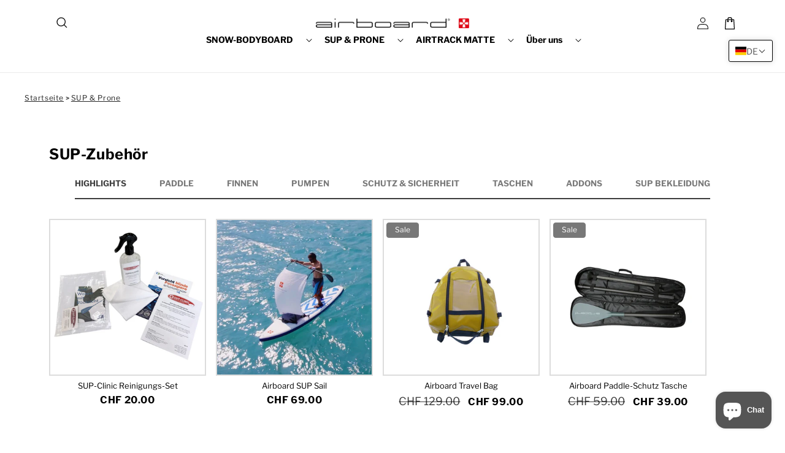

--- FILE ---
content_type: text/html; charset=utf-8
request_url: https://fr.airboard.ch/collections/rocket-nose/ultralight-edition
body_size: 143693
content:
<!doctype html>
<html class="no-js" lang="de">
  <head>
	<script id="pandectes-rules">   /* PANDECTES-GDPR: DO NOT MODIFY AUTO GENERATED CODE OF THIS SCRIPT */      window.PandectesSettings = {"store":{"id":23747299,"plan":"plus","theme":"theme-one-v3-ecom-orbit","primaryLocale":"de","adminMode":false,"headless":false,"storefrontRootDomain":"","checkoutRootDomain":"","storefrontAccessToken":""},"tsPublished":1730576741,"declaration":{"showPurpose":false,"showProvider":false,"showDateGenerated":false},"language":{"languageMode":"Multilingual","fallbackLanguage":"de","languageDetection":"browser","languagesSupported":["bg","hr","cs","da","nl","en","et","fi","fr","el","hu","ga","it","lv","lt","mt","pl","pt","ro","sk","sl","es","sv"]},"texts":{"managed":{"headerText":{"bg":"Ние уважаваме вашата поверителност","cs":"Respektujeme vaše soukromí","da":"Vi respekterer dit privatliv","de":"Wir respektieren deine Privatsphäre","el":"Σεβόμαστε το απόρρητό σας","en":"We respect your privacy","es":"Respetamos tu privacidad","et":"Austame teie privaatsust","fi":"Kunnioitamme yksityisyyttäsi","fr":"Nous respectons votre vie privée","ga":"Tá meas againn ar do phríobháideacht","hr":"Poštujemo vašu privatnost","hu":"Tiszteletben tartjuk az Ön személyes adatait","it":"Rispettiamo la tua privacy","lt":"Mes gerbiame jūsų privatumą","lv":"Mēs cienām jūsu privātumu","mt":"Aħna nirrispettaw il-privatezza tiegħek","nl":"We respecteren uw privacy","pl":"Szanujemy twoją prywatność","pt":"Nós respeitamos sua privacidade","ro":"Respectăm confidențialitatea dvs.","sk":"Rešpektujeme vaše súkromie","sl":"Spoštujemo vašo zasebnost","sv":"Vi respekterar din integritet"},"consentText":{"bg":"Този сайт използва \"бисквитки\" за по-добра функционалност.","cs":"Tato webová stránka používá cookies, aby vám umožnila co nejlepší zážitek z našich webových stránek.","da":"Vi anvender cookies for at sikre at vi giver dig den bedst mulige oplevelse af vores website.","de":"Diese Website verwendet Cookies, um sicherzustellen, dass Sie die beste Erfahrung auf unserer Website erhalten.","el":"Αυτός ο ιστότοπος χρησιμοποιεί cookies για να βελτιώσει την εμπειρία του χρήστη.","en":"This website uses cookies to ensure you get the best experience.","es":"Este sitio web utiliza cookies para garantizar que obtenga la mejor experiencia en nuestro sitio web.","et":"Meie veebileht kasutab parema kasutajakogemuse tagamiseks küpsiseid.","fi":"Verkkosivustollamme käytetään evästeitä käyttäjäkokemuksen parantamiseksi.","fr":"Ce site utilise des cookies pour vous garantir la meilleure expérience sur notre site.","ga":"Úsáideann an suíomh seo fianáin áitiúla chun taithí mhaith ar líne a thabhairt duit.","hr":"Ove internetske stranice koriste kolačiće (tzv. cookies) za pružanje boljeg korisničkog iskustva i funkcionalnosti.","hu":"Weboldalunkon a felhasználói élmény növelésének érdekében sütiket használunk.","it":"Utilizziamo i cookie per essere sicuri che tu possa avere la migliore esperienza sul nostro sito.","lt":"Siekdami užtikrinti geriausią Jūsų naršymo patirtį, šioje svetainėje naudojame slapukus (angl. cookies).","lv":"Lai nodrošinātu vislabāko If interneta lapas darbību, mēs izmantojam sīkdatnes.","mt":"Dan is-sit juża cookies biex itejjeb l-esperjenza tiegħek tal-ibbrawżjar.","nl":"Onze website maakt gebruik van cookies om u een optimale gebruikservaring te bieden.","pl":"Ta strona wykorzystuje pliki cookie dla lepszego działania serwisu.","pt":"O nosso website usa cookies para ajudar a melhorar a sua experiência de utilização.","ro":"Această pagină web folosește cookie-uri pentru a îmbunătăți experiența de navigare și a asigura funcționalițăți adiționale.","sk":"Pre zlepšovanie vášho zážitku na našich stránkach používame cookies.","sl":"Spletno mesto uporablja piškotke, s katerimi izboljšujemo uporabniško izkušnjo.","sv":"Den här webbplatsen använder cookies för att ge dig en bättre upplevelse av webbplatsen."},"dismissButtonText":{"bg":"Добре","cs":"OK","da":"Okay","de":"Ist mir egal","el":"Εντάξει","en":"I don't care","es":"Okay","et":"Okei","fi":"Kunnossa","fr":"D'accord","ga":"Ceart go leor","hr":"U redu","hu":"Rendben","it":"Ok","lt":"Gerai","lv":"Labi","mt":"Kollox sew","nl":"OK","pl":"Dobrze","pt":"Está bem","ro":"O.K","sk":"Ok","sl":"V redu","sv":"Ok"},"linkText":{"bg":"Научете повече","cs":"Více informací","da":"Læs mere","de":"Mehr Infos","el":"Διαβάστε περισσότερα","en":"Learn more","es":"Leer más","et":"Rohkem infot","fi":"Lue lisää","fr":"En savoir plus","ga":"Léigh níos mó","hr":"Pročitaj više","hu":"További információ","it":"Scopri di più","lt":"Daugiau informacijos","lv":"Lasīt vairāk","mt":"Aktar informazzjoni","nl":"Meer info","pl":"Dowiedz się więcej","pt":"Saiba mais","ro":"Citeste mai mult","sk":"Viac informácií","sl":"Preberi več","sv":"Läs mer"},"imprintText":{"bg":"Отпечатък","cs":"Otisk","da":"Aftryk","de":"Imprint","el":"Αποτύπωμα","en":"Imprint","es":"Imprimir","et":"Imprint","fi":"Jälki","fr":"Imprimer","ga":"Imprint","hr":"Otisak","hu":"Impresszum","it":"Impronta","lt":"Įspaudas","lv":"Nospiedums","mt":"Imprint","nl":"Afdruk","pl":"Odcisk","pt":"Imprimir","ro":"Imprima","sk":"odtlačok","sl":"Odtis","sv":"Avtryck"},"preferencesButtonText":{"bg":"Предпочитания","cs":"Přednost","da":"Indstillinger","de":"Cookies einstellen","el":"Προτιμήσεις","en":"Preferences","es":"Preferencias","et":"Eelistused","fi":"Asetukset","fr":"Préférences","ga":"Sainroghanna","hr":"Postavke","hu":"preferenciák","it":"Preferenze","lt":"Nuostatos","lv":"Preferences","mt":"Preferenzi","nl":"Voorkeuren","pl":"Preferencje","pt":"Preferências","ro":"Preferințe","sk":"Preferencie","sl":"Nastavitve","sv":"Inställningar"},"allowButtonText":{"bg":"приемам","cs":"Přijmout","da":"Accepter","de":"Akzeptieren","el":"Αποδέχομαι","en":"Accept","es":"Aceptar","et":"Nõus","fi":"Hyväksy","fr":"J'accepte","ga":"Glac","hr":"Prihvatiti","hu":"Elfogad","it":"Accettare","lt":"Priimti","lv":"Piekrītu","mt":"Aċċetta","nl":"Aanvaarden","pl":"Zaakceptować","pt":"Aceitar","ro":"Accept","sk":"Súhlasiť","sl":"Sprejmi","sv":"Acceptera"},"denyButtonText":{"bg":"упадък","cs":"Odmítnout","da":"Afslå","de":"Ablehnen","el":"Απορρίπτω","en":"Decline","es":"Disminución","et":"Keelduge","fi":"Aleneminen","fr":"Déclin","ga":"Meath","hr":"Odbiti","hu":"Hanyatlás","it":"Declino","lt":"Atsisakyti","lv":"Atteikties","mt":"Tnaqqis","nl":"Afwijzen","pl":"Upadek","pt":"Declínio","ro":"Declin","sk":"Pokles","sl":"Zavrni","sv":"Neka"},"leaveSiteButtonText":{"bg":"Оставете този сайт","cs":"Opusťte tento web","da":"Forlad dette sted","de":"Verlasse diese Seite","el":"Αποχώρηση από αυτόν τον ιστότοπο","en":"Leave this site","es":"Dejar este sitio","et":"Lahkuge sellest saidist","fi":"Poistu tältä sivustolta","fr":"Quittez ce site","ga":"Fág an suíomh seo","hr":"Napustite ovu stranicu","hu":"Hagyja el ezt az oldalt","it":"Lascia questo sito","lt":"Palikite šią svetainę","lv":"Atstājiet šo vietni","mt":"Ħalli dan is-sit","nl":"Verlaat deze site","pl":"Opuść tę stronę","pt":"Sair deste site","ro":"Părăsește acest site","sk":"Opustiť túto stránku","sl":"Zapustite to spletno mesto","sv":"Lämna den här webbplatsen"},"cookiePolicyText":{"bg":"Политика за „бисквитките“","cs":"Zásady používání souborů cookie","da":"Cookie Policy","de":"Cookie-Richtlinie","el":"Πολιτική cookies","en":"Cookie policy","es":"Política de cookies","et":"Prääniku poliitika","fi":"Evästekäytäntö","fr":"Politique de cookie","ga":"Polasaí Fianán","hr":"Pravila kolačića","hu":"Cookie-házirend","it":"Gestione dei Cookie","lt":"Slapukų politika","lv":"Polityka Cookie","mt":"Politika dwar il-Cookie","nl":"Cookie beleid","pl":"Polityka Cookie","pt":"Política de Cookies","ro":"Politica cookie","sk":"Zásady používania súborov cookie","sl":"Politika piškotkov","sv":"Cookies policy"},"preferencesPopupTitleText":{"bg":"Изберете тип бисквитки, които приемате да използвате","cs":"Vyberte typ cookies, které přijímáte","da":"Vælg type cookies, du accepterer at bruge","de":"Wählen Sie die Art der Cookies, die Sie verwenden möchten","el":"Επιλέξτε τον τύπο των cookies που αποδέχεστε χρησιμοποιώντας","en":"Manage consent preferences","es":"Elija el tipo de cookies que acepta usando","et":"Valige küpsiste tüüp, mida kasutate","fi":"Valitse evästeiden tyyppi, jonka hyväksyt","fr":"Choisissez le type de cookies que vous acceptez en utilisant","ga":"Roghnaigh cineál na bhfianán a nglacann tú leo agus tú ag úsáid","hr":"Odaberite vrstu kolačića koju prihvaćate","hu":"Válassza ki az Ön által elfogadott sütik típusát","it":"Scegli il tipo di cookie che accetti utilizzando","lt":"Pasirinkite slapukus, kuriuos sutinkate naudoti","lv":"Izvēlieties sīkdatņu veidu, kuru jūs piekrītat izmantot","mt":"Agħżel it-tip ta cookies li taċċetta li tuża","nl":"Kies het type cookies dat u accepteert","pl":"Wybierz rodzaj plików cookie, które akceptujesz","pt":"Escolha o tipo de cookies que você aceita usar","ro":"Alegeți tipul de cookie-uri pe care le acceptați să le utilizați","sk":"Vyberte typ cookies, s ktorými súhlasíte","sl":"Izberite vrsto piškotkov, ki jo uporabljate","sv":"Välj vilken typ av kakor du accepterar med"},"preferencesPopupIntroText":{"bg":"Когато посещавате някой уеб сайт, той може да съхранява или извлича информация във вашия браузър, най-вече под формата на бисквитки. Тази информация може да се отнася за вас, вашите предпочитания или вашето устройство и се използва най-вече за работа на сайта, както очаквате. Информацията обикновено не ви идентифицира пряко, но може да ви даде по-персонализирано уеб преживяване.","cs":"Když navštívíte jakýkoli web, může ukládat nebo načítat informace do vašeho prohlížeče, většinou ve formě cookies. Tyto informace se mohou týkat vás, vašich preferencí nebo zařízení a většinou se používají k tomu, aby web fungoval tak, jak očekáváte. Tyto informace vás obvykle přímo neidentifikují, ale mohou vám poskytnout více personalizovaný webový zážitek.","da":"Når du besøger et websted, kan det gemme eller hente oplysninger i din browser, mest i form af cookies. Disse oplysninger kan muligvis handle om dig, dine præferencer eller din enhed og bruges for det meste til at få webstedet til at fungere, som du forventer. Oplysningerne identificerer normalt ikke direkte dig, men de kan give dig en mere personlig weboplevelse.","de":"Cookies sind nötig um die Funktionalität der Webseite zu gewährleisten. Damit werden Einstellungen zu ihrem Gerät oder Ihren Präferenzen gespeichert oder abgerufen.\nDetaillierte Informationen finden Sie in unseren Datenschutzbestimmungen.\nAktivieren: Regler auf rechts stellen.","el":"Όταν επισκέπτεστε οποιονδήποτε ιστότοπο, ενδέχεται να αποθηκεύει ή να ανακτά πληροφορίες στο πρόγραμμα περιήγησής σας, κυρίως με τη μορφή cookie. Αυτές οι πληροφορίες μπορεί να αφορούν εσάς, τις προτιμήσεις σας ή τη συσκευή σας και χρησιμοποιούνται κυρίως για να λειτουργήσει ο ιστότοπος όπως περιμένετε. Οι πληροφορίες συνήθως δεν σας αναγνωρίζουν άμεσα, αλλά μπορούν να σας προσφέρουν μια πιο εξατομικευμένη εμπειρία ιστού.","en":"Cookies are necessary to ensure the functionality of the website. This saves or calls up settings for your device or your preferences. You can find detailed information in our privacy policy. Activate Cookie: Set the controller to the right.","es":"Cuando visita un sitio web, puede almacenar o recuperar información de su navegador, principalmente en forma de cookies. Esta información puede estar relacionada con usted, sus preferencias o su dispositivo y se utiliza principalmente para operar el sitio como usted espera. La información generalmente no lo identifica directamente, pero puede brindarle una experiencia web más personalizada","et":"Kui külastate mõnda veebisaiti, võib see teie brauseris teavet salvestada või seda hankida, enamasti küpsiste kujul. See teave võib olla teie, teie eelistuste või seadme kohta ja seda kasutatakse enamasti saidi toimimiseks nii, nagu te eeldate. Teave ei tuvasta tavaliselt teid otseselt, kuid see võib anda teile isikupärasema veebikogemuse.","fi":"Kun vierailet millä tahansa verkkosivustolla, se saattaa tallentaa tai hakea tietoja selaimellasi, enimmäkseen evästeiden muodossa. Nämä tiedot saattavat olla sinusta, mieltymyksistäsi tai laitteestasi, ja niitä käytetään enimmäkseen sivuston toimimiseen odotettavissa olevalla tavalla. Tiedot eivät yleensä identifioi sinua suoraan, mutta ne voivat antaa sinulle yksilöllisemmän verkkokokemuksen.","fr":"Les cookies sont nécessaires pour assurer la fonctionnalité du site Web. Cela enregistre ou appelle les paramètres de votre appareil ou vos préférences. Vous pouvez trouver des informations détaillées dans notre politique de confidentialité. Activer le cookie: réglez le contrôleur sur la droite.","ga":"Nuair a thugann tú cuairt ar aon suíomh Gréasáin, féadfaidh sé faisnéis ar do bhrabhsálaí a stóráil nó a aisghabháil, i bhfoirm fianáin den chuid is mó. D’fhéadfadh an fhaisnéis seo a bheith fút féin, faoi do chuid sainroghanna nó faoi do ghléas agus úsáidtear í den chuid is mó chun go n-oibreodh an láithreán mar a bheifeá ag súil leis. De ghnáth ní aithníonn an fhaisnéis tú go díreach, ach féadann sé eispéireas gréasáin níos pearsantaithe a thabhairt duit.","hr":"Kada posjetite bilo koju web stranicu, ona može pohraniti ili preuzeti podatke na vašem pregledniku, uglavnom u obliku kolačića. Ove bi informacije mogle biti o vama, vašim preferencijama ili vašem uređaju, a najčešće se upotrebljavaju za rad web mjesta onako kako vi očekujete. Podaci se obično ne identificiraju izravno, ali mogu vam pružiti personaliziraniji web doživljaj.","hu":"Amikor bármely webhelyet felkeres, az információkat tárolhatja vagy visszakeresheti böngészőjében, főleg sütik formájában. Ez az információ lehet rólad, preferenciáiról vagy eszközéről, és leginkább arra szolgál, hogy a webhely úgy működjön, ahogyan azt elvárja. Az információk általában nem azonosítanak téged közvetlenül, de személyre szabottabb webélményt nyújthat.","it":"Quando si visita un sito Web, è possibile che vengano archiviate o recuperate informazioni sul browser, principalmente sotto forma di cookie. Queste informazioni potrebbero riguardare te, le tue preferenze o il tuo dispositivo e vengono utilizzate principalmente per far funzionare il sito come previsto. Le informazioni di solito non ti identificano direttamente, ma possono offrirti un'esperienza web più personalizzata.","lt":"Kai lankotės bet kurioje interneto svetainėje, ji gali saugoti arba nuskaityti informaciją jūsų naršyklėje, dažniausiai slapukų pavidalu. Ši informacija gali būti apie jus, jūsų nuostatas ar jūsų įrenginį ir dažniausiai naudojama tam, kad svetainė veiktų taip, kaip tikitės. Informacija paprastai jūsų tiesiogiai neidentifikuoja, tačiau ji gali suteikti asmeniškesnio interneto naudojimo.","lv":"Apmeklējot jebkuru vietni, tā var saglabāt vai iegūt informāciju jūsu pārlūkprogrammā, galvenokārt sīkdatņu veidā. Šī informācija varētu būt par jums, jūsu vēlmēm vai ierīci, un to galvenokārt izmanto, lai vietne darbotos tā, kā jūs to gaidāt. Informācija parasti jūs tieši neidentificē, taču tā var sniegt personalizētāku tīmekļa pieredzi.","mt":"Meta żżur kwalunkwe sit web, hija tista taħżen jew tikseb informazzjoni fuq il-browser tiegħek, l-aktar fil-forma ta cookies. Din l-informazzjoni tista tkun dwarek, il-preferenzi tiegħek jew it-tagħmir tiegħek u tintuża l-aktar biex tagħmel is-sit jaħdem kif tistenna. L-informazzjoni normalment ma tidentifikax direttament inti, imma tista tagħtik esperjenza tal-web aktar personalizzata.","nl":"Wanneer u een website bezoekt, kan deze informatie in uw browser opslaan of ophalen, meestal in de vorm van cookies. Deze informatie kan over u, uw voorkeuren of uw apparaat gaan en wordt meestal gebruikt om de site te laten werken zoals u verwacht. De informatie identificeert u meestal niet direct, maar kan u een meer gepersonaliseerde webervaring bieden.","pl":"Gdy odwiedzasz dowolną stronę internetową, może ona przechowywać lub odzyskiwać informacje w przeglądarce, głównie w postaci plików cookie. Informacje te mogą dotyczyć Ciebie, Twoich preferencji lub urządzenia i są głównie wykorzystywane do tego, aby strona działała zgodnie z oczekiwaniami. Informacje zwykle nie identyfikują bezpośrednio użytkownika, ale mogą zapewnić bardziej spersonalizowane korzystanie z Internetu.","pt":"Quando você visita qualquer site, ele pode armazenar ou recuperar informações no seu navegador, principalmente na forma de cookies. Essas informações podem ser sobre você, suas preferências ou seu dispositivo e são usadas principalmente para fazer o site funcionar como você espera. As informações geralmente não o identificam diretamente, mas podem oferecer uma experiência na web mais personalizada.","ro":"Când vizitați orice site web, acesta poate stoca sau prelua informații pe browserul dvs., mai ales sub formă de cookie-uri. Aceste informații ar putea fi despre dvs., preferințele dvs. sau dispozitivul dvs. și sunt utilizate mai ales pentru a face site-ul să funcționeze așa cum vă așteptați. De obicei, informațiile nu vă identifică direct, dar vă pot oferi o experiență web mai personalizată.","sk":"Keď navštívite akúkoľvek webovú stránku, môže ukladať alebo získavať informácie vo vašom prehliadači, väčšinou vo forme súborov cookie. Tieto informácie sa môžu týkať vás, vašich preferencií alebo vášho zariadenia a väčšinou sa používajú na to, aby stránka fungovala podľa očakávaní. Tieto informácie vás zvyčajne priamo neidentifikujú, ale môžu vám poskytnúť prispôsobenejší webový zážitok.","sl":"Ko obiščete katero koli spletno mesto, lahko v vašem brskalniku shranjuje ali pridobi podatke, večinoma v obliki piškotkov. Te informacije se lahko nanašajo na vas, vaše nastavitve ali vašo napravo in se večinoma uporabljajo za to, da spletno mesto deluje tako, kot pričakujete. Informacije vas običajno ne identificirajo, vendar vam lahko nudijo bolj prilagojeno spletno izkušnjo.","sv":"När du besöker någon webbplats kan den lagra eller hämta information i din webbläsare, oftast i form av kakor. Denna information kan handla om dig, dina preferenser eller din enhet och används mest för att få webbplatsen att fungera som du förväntar dig att göra. Informationen identifierar dig vanligtvis inte direkt, men den kan ge dig en mer personlig webbupplevelse."},"preferencesPopupCloseButtonText":{"bg":"Близо","cs":"Zavřít","da":"Tæt","de":"Schliessen","el":"Κλείσε","en":"Close","es":"Cerrar","et":"Sulge","fi":"Sulje","fr":"Fermer","ga":"Dún","hr":"Zatvoriti","hu":"Bezárás","it":"Vicino","lt":"Uždaryti","lv":"Aizveriet","mt":"Qrib","nl":"Sluiten","pl":"Blisko","pt":"Fechar","ro":"Închide","sk":"Zavrieť","sl":"Zapri","sv":"Stäng"},"preferencesPopupAcceptAllButtonText":{"bg":"Приемам всичко","cs":"Přijmout vše","da":"Accepter alle","de":"Alle akzeptieren","el":"Αποδοχή όλων","en":"Accept all","es":"Aceptar todo","et":"Nõus kõik","fi":"Hyväksy kaikki","fr":"Accepter tout","ga":"Glac le gach","hr":"Prihvatiti sve","hu":"Mindent elfogad","it":"Accettare tutto","lt":"Priimti viską","lv":"Pieņemt visus","mt":"Aċċetta kollox","nl":"Accepteer alles","pl":"Akceptuj wszystkie","pt":"Aceitar tudo","ro":"Accepta toate","sk":"Prijať všetko","sl":"Sprejmi vse","sv":"Acceptera alla"},"preferencesPopupRejectAllButtonText":{"bg":"Отхвърлете всички","cs":"Odmítnout vše","da":"Afvis alle","de":"Alles ablehnen","el":"Απόρριψη όλων","en":"Reject all","es":"Rechazar todo","et":"Lükka kõik tagasi","fi":"Hylkää kaikki","fr":"Tout rejeter","ga":"Diúltaigh go léir","hr":"Odbacite sve","hu":"Mindent elutasít","it":"Rifiuta tutto","lt":"Atmesti visus","lv":"Noraidīt visus","mt":"Irrifjuta kollox","nl":"Alles afwijzen","pl":"Odrzuć wszystko","pt":"Rejeitar tudo","ro":"Respingeți toate","sk":"Odmietnuť všetko","sl":"Zavrni vse","sv":"Avvisa allt"},"preferencesPopupSaveButtonText":{"bg":"Запазване на предпочитанията и изход","cs":"Uložit předvolby a ukončit","da":"Gem præferencer og exit","de":"Speichern","el":"Αποθήκευση προτιμήσεων και έξοδος","en":"Save","es":"Guardar preferencias y salir","et":"Salvestage eelistused ja väljuge","fi":"Tallenna asetukset ja poistu","fr":"Enregistrer","ga":"Sábháil sainroghanna & scoir","hr":"Spremite postavke i izađite","hu":"Beállítások mentése és kilépés","it":"Salva preferenze ed esci","lt":"Išsaugoti nuostatas ir išeiti","lv":"Saglabājiet preferences un izejiet","mt":"Iffranka l-preferenzi u toħroġ","nl":"Sla voorkeuren op en sluit af","pl":"Zapisz preferencje i wyjdź","pt":"Salvar preferências e sair","ro":"Salvați preferințele și ieșiți","sk":"Uložte predvoľby a ukončite program","sl":"Shranite nastavitve in zapustite","sv":"Spara inställningar och avsluta"},"accessSectionTitleText":{"bg":"Преносимост на данните","cs":"Přenos dat","da":"Dataportabilitet","de":"Data Portability","el":"Φορητότητα δεδομένων","en":"Data portability","es":"Portabilidad de datos","et":"Andmete teisaldatavus","fi":"Tietojen siirrettävyys","fr":"Portabilité des données","ga":"Iniomparthacht sonraí","hr":"Prijenos podataka","hu":"Adatok hordozhatósága","it":"Portabilità dei dati","lt":"Duomenų perkeliamumas","lv":"Datu pārnesamība","mt":"Portabbiltà tad-dejta","nl":"Gegevensportabiliteit","pl":"Możliwość przenoszenia danych","pt":"Portabilidade de dados","ro":"Portabilitatea datelor","sk":"Prenos dát","sl":"Prenosljivost podatkov","sv":"Dataportabilitet"},"accessSectionParagraphText":{"bg":"Имате право да имате достъп до вашите данни по всяко време.","cs":"Máte právo mít kdykoli přístup ke svým údajům.","da":"Du har til enhver tid ret til at få adgang til dine data.","de":"You have the right to be able to access your personal data at any time. This includes your account information, your order records as well as any GDPR related requests you have made so far. You have the right to request a full report of your data.","el":"Έχετε το δικαίωμα να έχετε πρόσβαση στα δεδομένα σας ανά πάσα στιγμή.","en":"You have the right to request access to your data at any time.","es":"Tiene derecho a poder acceder a sus datos en cualquier momento.","et":"Teil on õigus oma andmetele igal ajal juurde pääseda.","fi":"Sinulla on oikeus päästä käsiksi tietoihisi milloin tahansa.","fr":"Vous avez le droit de pouvoir accéder à vos données à tout moment.","ga":"Tá sé de cheart agat a bheith in ann rochtain a fháil ar do chuid sonraí ag am ar bith.","hr":"Imate pravo pristupiti svojim podacima u bilo kojem trenutku.","hu":"Önnek joga van ahhoz, hogy bármikor hozzáférhessen adataihoz.","it":"Hai il diritto di poter accedere ai tuoi dati in qualsiasi momento.","lt":"Jūs turite teisę bet kuriuo metu pasiekti savo duomenis.","lv":"Jums ir tiesības jebkurā laikā piekļūt saviem datiem.","mt":"Int għandek id-dritt li tkun tista 'taċċessa d-dejta tiegħek fi kwalunkwe ħin.","nl":"U heeft te allen tijde het recht om uw gegevens in te zien.","pl":"W każdej chwili masz prawo dostępu do swoich danych.","pt":"Você tem o direito de acessar seus dados a qualquer momento.","ro":"Aveți dreptul de a vă putea accesa datele în orice moment.","sk":"Máte právo mať kedykoľvek prístup k svojim údajom.","sl":"Imate pravico, da lahko kadar koli dostopate do svojih podatkov.","sv":"Du har rätt att när som helst få tillgång till dina uppgifter."},"rectificationSectionTitleText":{"bg":"Поправяне на данни","cs":"Oprava dat","da":"Rettelse af data","de":"Data Rectification","el":"Διόρθωση δεδομένων","en":"Data Rectification","es":"Rectificación de datos","et":"Andmete parandamine","fi":"Tietojen oikaisu","fr":"Rectification des données","ga":"Ceartú Sonraí","hr":"Ispravljanje podataka","hu":"Adatjavítás","it":"Rettifica dei dati","lt":"Duomenų taisymas","lv":"Datu labošana","mt":"Rettifika tad-Dejta","nl":"Gegevens rectificatie","pl":"Sprostowanie danych","pt":"Retificação de Dados","ro":"Rectificarea datelor","sk":"Oprava údajov","sl":"Popravek podatkov","sv":"Rättelse av data"},"rectificationSectionParagraphText":{"bg":"Имате право да поискате актуализиране на вашите данни, когато смятате, че е подходящо.","cs":"Máte právo požádat o aktualizaci svých údajů, kdykoli to považujete za vhodné.","da":"Du har ret til at anmode om, at dine data opdateres, når du synes, det er passende.","de":"You have the right to request your data to be updated whenever you think it is appropriate.","el":"Έχετε το δικαίωμα να ζητήσετε την ενημέρωση των δεδομένων σας όποτε το κρίνετε κατάλληλο.","en":"You have the right to request your data to be updated whenever you think it is appropriate.","es":"Tienes derecho a solicitar la actualización de tus datos siempre que lo creas oportuno.","et":"Teil on õigus nõuda oma andmete uuendamist alati, kui peate seda asjakohaseks.","fi":"Sinulla on oikeus pyytää tietojesi päivittämistä aina, kun pidät sitä tarpeellisena.","fr":"Vous avez le droit de demander la mise à jour de vos données chaque fois que vous le jugez approprié.","ga":"Tá sé de cheart agat a iarraidh go ndéanfar do chuid sonraí a nuashonrú aon uair a mheasann tú go bhfuil siad oiriúnach.","hr":"Imate pravo zatražiti ažuriranje vaših podataka kad god mislite da je to prikladno.","hu":"Jogában áll kérni adatainak frissítését, amikor úgy gondolja, hogy ez megfelelő.","it":"Hai il diritto di richiedere l'aggiornamento dei tuoi dati ogni volta che lo ritieni opportuno.","lt":"Jūs turite teisę reikalauti, kad jūsų duomenys būtų atnaujinami, kai tik manote, kad tai yra tinkama.","lv":"Jums ir tiesības pieprasīt, lai jūsu dati tiktu atjaunināti, kad vien uzskatāt, ka tie ir piemēroti.","mt":"Int għandek id-dritt li titlob li d-dejta tiegħek tiġi aġġornata kull meta taħseb li hija xierqa.","nl":"U hebt het recht om te vragen dat uw gegevens worden bijgewerkt wanneer u dat nodig acht.","pl":"Masz prawo zażądać aktualizacji swoich danych, ilekroć uznasz to za stosowne.","pt":"Você tem o direito de solicitar que seus dados sejam atualizados sempre que considerar apropriado.","ro":"Aveți dreptul de a solicita actualizarea datelor dvs. ori de câte ori credeți că este adecvat.","sk":"Máte právo požiadať o aktualizáciu svojich údajov, kedykoľvek to považujete za vhodné.","sl":"Imate pravico zahtevati, da se vaši podatki posodobijo, kadar koli menite, da je to primerno.","sv":"Du har rätt att begära att dina uppgifter uppdateras när du tycker att det är lämpligt."},"erasureSectionTitleText":{"bg":"Право да бъдеш забравен","cs":"Právo být zapomenut","da":"Ret til at blive glemt","de":"Right to be Forgotten","el":"Δικαίωμα να ξεχαστείς","en":"Right to be forgotten","es":"Derecho al olvido","et":"Õigus olla unustatud","fi":"Oikeus tulla unohdetuksi","fr":"Droit à l'oubli","ga":"Ceart go ndéanfaí dearmad ort","hr":"Pravo na zaborav","hu":"Az elfelejtés joga","it":"Diritto all'oblio","lt":"Teisė būti pamirštam","lv":"Tiesības tikt aizmirstam","mt":"Dritt li tintesa","nl":"Recht om vergeten te worden","pl":"Prawo do bycia zapomnianym","pt":"Direito de ser esquecido","ro":"Dreptul de a fi uitat","sk":"Právo byť zabudnutý","sl":"Pravica do pozabe","sv":"Rätt att bli bortglömd"},"erasureSectionParagraphText":{"bg":"Имате право да поискате всичките си данни да бъдат изтрити. След това вече няма да имате достъп до профила си.","cs":"Máte právo požádat o vymazání všech vašich údajů. Poté již nebudete mít přístup ke svému účtu.","da":"Du har ret til at bede alle dine data om at blive slettet. Derefter har du ikke længere adgang til din konto.","de":"Use this option if you want to remove your personal and other data from our store. Keep in mind that this process will delete your account, so you will no longer be able to access or use it anymore.","el":"Έχετε το δικαίωμα να ζητήσετε τη διαγραφή όλων των δεδομένων σας. Μετά από αυτό, δεν θα έχετε πλέον πρόσβαση στον λογαριασμό σας.","en":"You have the right to ask all your data to be erased. After that, you will no longer be able to access your account.","es":"Tiene derecho a solicitar la eliminación de todos sus datos. Después de eso, ya no podrá acceder a su cuenta.","et":"Teil on õigus nõuda kõigi oma andmete kustutamist. Pärast seda ei pääse te enam oma kontole juurde.","fi":"Sinulla on oikeus pyytää, että kaikki tietosi poistetaan. Tämän jälkeen et voi enää käyttää tiliäsi.","fr":"Vous avez le droit de demander que toutes vos données soient effacées. Après cela, vous ne pourrez plus accéder à votre compte.","ga":"Tá sé de cheart agat a iarraidh go scriosfaí do chuid sonraí go léir. Ina dhiaidh sin, ní bheidh tú in ann rochtain a fháil ar do chuntas a thuilleadh.","hr":"Imate pravo zatražiti brisanje svih svojih podataka. Nakon toga više nećete moći pristupiti svom računu.","hu":"Önnek joga van kérni minden adatának törlését. Ezt követően már nem férhet hozzá fiókjához.","it":"Hai il diritto di chiedere la cancellazione di tutti i tuoi dati. Dopodiché, non sarai più in grado di accedere al tuo account.","lt":"Jūs turite teisę reikalauti, kad visi jūsų duomenys būtų ištrinti. Po to nebegalėsite pasiekti savo paskyros.","lv":"Jums ir tiesības lūgt dzēst visus savus datus. Pēc tam jūs vairs nevarēsit piekļūt savam kontam.","mt":"Int għandek id-dritt li titlob li d-dejta kollha tiegħek titħassar. Wara dan, ma tkunx tista 'tibqa' taċċessa l-kont tiegħek.","nl":"U heeft het recht om al uw gegevens te laten wissen. Daarna heeft u geen toegang meer tot uw account.","pl":"Masz prawo zażądać usunięcia wszystkich swoich danych. Po tym czasie nie będziesz już mieć dostępu do swojego konta.","pt":"Você tem o direito de solicitar que todos os seus dados sejam apagados. Depois disso, você não poderá mais acessar sua conta.","ro":"Aveți dreptul să solicitați ștergerea tuturor datelor dvs. După aceea, nu veți mai putea accesa contul dvs.","sk":"Máte právo požiadať o vymazanie všetkých svojich údajov. Potom už nebudete mať prístup k svojmu účtu.","sl":"Imate pravico zahtevati izbris vseh vaših podatkov. Po tem ne boste več mogli dostopati do svojega računa.","sv":"Du har rätt att be alla dina data raderas. Efter det kommer du inte längre att kunna komma åt ditt konto."},"declIntroText":{"bg":"Ние използваме бисквитки, за да оптимизираме функционалността на уебсайта, да анализираме ефективността и да ви предоставим персонализирано изживяване. Някои бисквитки са от съществено значение за правилното функциониране на уебсайта. Тези бисквитки не могат да бъдат деактивирани. В този прозорец можете да управлявате вашите предпочитания за бисквитки.","cs":"Soubory cookie používáme k optimalizaci funkčnosti webu, analýze výkonu a poskytování personalizovaného zážitku. Některé soubory cookie jsou nezbytné pro správné fungování a fungování webových stránek. Tyto soubory cookie nelze zakázat. V tomto okně můžete spravovat své preference souborů cookie.","da":"Vi bruger cookies til at optimere hjemmesidens funktionalitet, analysere ydeevnen og give dig en personlig oplevelse. Nogle cookies er nødvendige for at få hjemmesiden til at fungere og fungere korrekt. Disse cookies kan ikke deaktiveres. I dette vindue kan du administrere dine præferencer for cookies.","de":"Wir verwenden Cookies, um die Funktionalität der Website zu optimieren, die Leistung zu analysieren und Ihnen ein personalisiertes Erlebnis zu bieten. Einige Cookies sind für den ordnungsgemäßen Betrieb der Website unerlässlich. Diese Cookies können nicht deaktiviert werden. In diesem Fenster können Sie Ihre Präferenzen für Cookies verwalten.","el":"Χρησιμοποιούμε cookies για να βελτιστοποιήσουμε τη λειτουργικότητα του ιστότοπου, να αναλύσουμε την απόδοση και να σας παρέχουμε εξατομικευμένη εμπειρία. Ορισμένα cookies είναι απαραίτητα για τη σωστή λειτουργία και λειτουργία του ιστότοπου. Αυτά τα cookies δεν μπορούν να απενεργοποιηθούν. Σε αυτό το παράθυρο μπορείτε να διαχειριστείτε τις προτιμήσεις σας για τα cookies.","en":"We use cookies to optimize website functionality, analyze the performance, and provide personalized experience to you. Some cookies are essential to make the website operate and function correctly. Those cookies cannot be disabled. In this window you can manage your preference of cookies.","es":"Usamos cookies para optimizar la funcionalidad del sitio web, analizar el rendimiento y brindarle una experiencia personalizada. Algunas cookies son esenciales para que el sitio web funcione y funcione correctamente. Esas cookies no se pueden deshabilitar. En esta ventana puede gestionar su preferencia de cookies.","et":"Kasutame küpsiseid, et optimeerida veebisaidi funktsionaalsust, analüüsida toimivust ja pakkuda teile isikupärastatud kogemust. Mõned küpsised on veebisaidi korrektseks toimimiseks ja toimimiseks hädavajalikud. Neid küpsiseid ei saa keelata. Selles aknas saate hallata küpsiste eelistusi.","fi":"Käytämme evästeitä optimoidaksemme verkkosivuston toimivuutta, analysoidaksemme suorituskykyä ja tarjotaksemme sinulle henkilökohtaisen käyttökokemuksen. Jotkut evästeet ovat välttämättömiä, jotta sivusto toimisi ja toimisi oikein. Näitä evästeitä ei voi poistaa käytöstä. Tässä ikkunassa voit hallita evästeasetuksiasi.","fr":"Nous utilisons des cookies pour optimiser les fonctionnalités du site Web, analyser les performances et vous offrir une expérience personnalisée. Certains cookies sont indispensables au bon fonctionnement et au bon fonctionnement du site Web. Ces cookies ne peuvent pas être désactivés. Dans cette fenêtre, vous pouvez gérer vos préférences en matière de cookies.","ga":"Bainimid úsáid as fianáin chun feidhmiúlacht an tsuímh Ghréasáin a bharrfheabhsú, chun anailís a dhéanamh ar fheidhmíocht, agus chun taithí phearsantaithe a sholáthar duit. Tá roinnt fianáin riachtanach chun an suíomh Gréasáin a oibriú agus feidhmiú i gceart. Ní féidir na fianáin sin a dhíchumasú. Sa fhuinneog seo is féidir leat do rogha fianáin a bhainistiú.","hr":"Koristimo kolačiće za optimizaciju funkcionalnosti web stranice, analizu performansi i pružanje personaliziranog iskustva za vas. Neki su kolačići neophodni za ispravno funkcioniranje web stranice. Ti se kolačići ne mogu onemogućiti. U ovom prozoru možete upravljati svojim postavkama kolačića.","hu":"Cookie-kat használunk a webhely működésének optimalizálására, a teljesítmény elemzésére és személyre szabott élmény biztosítására. Egyes cookie-k elengedhetetlenek a weboldal megfelelő működéséhez és működéséhez. Ezeket a sütiket nem lehet letiltani. Ebben az ablakban kezelheti a cookie-k beállításait.","it":"Utilizziamo i cookie per ottimizzare la funzionalità del sito Web, analizzare le prestazioni e fornire un&#39;esperienza personalizzata all&#39;utente. Alcuni cookie sono essenziali per far funzionare e funzionare correttamente il sito web. Questi cookie non possono essere disabilitati. In questa finestra puoi gestire le tue preferenze sui cookie.","lt":"Naudojame slapukus siekdami optimizuoti svetainės funkcionalumą, analizuoti našumą ir suteikti jums asmeninę patirtį. Kai kurie slapukai yra būtini, kad svetainė veiktų ir tinkamai veiktų. Šių slapukų negalima išjungti. Šiame lange galite valdyti slapukų pasirinkimą.","lv":"Mēs izmantojam sīkfailus, lai optimizētu vietnes funkcionalitāti, analizētu veiktspēju un sniegtu jums personalizētu pieredzi. Dažas sīkdatnes ir būtiskas, lai vietne darbotos un darbotos pareizi. Šos sīkfailus nevar atspējot. Šajā logā varat pārvaldīt savu izvēli sīkfailiem.","mt":"Aħna nużaw cookies biex inottimizzaw il-funzjonalità tal-websajt, nanalizzaw il-prestazzjoni, u nipprovdulek esperjenza personalizzata. Xi cookies huma essenzjali biex il-websajt topera u tiffunzjona b&#39;mod korrett. Dawk il-cookies ma jistgħux jiġu diżattivati. F&#39;din it-tieqa tista&#39; timmaniġġja l-preferenza tiegħek ta&#39; cookies.","nl":"We gebruiken cookies om de functionaliteit van de website te optimaliseren, de prestaties te analyseren en u een gepersonaliseerde ervaring te bieden. Sommige cookies zijn essentieel om de website goed te laten werken en correct te laten functioneren. Die cookies kunnen niet worden uitgeschakeld. In dit venster kunt u uw voorkeur voor cookies beheren.","pl":"Używamy plików cookie, aby optymalizować funkcjonalność witryny, analizować wydajność i zapewniać spersonalizowane wrażenia. Niektóre pliki cookie są niezbędne, aby strona działała i działała poprawnie. Tych plików cookie nie można wyłączyć. W tym oknie możesz zarządzać swoimi preferencjami dotyczącymi plików cookies.","pt":"Usamos cookies para otimizar a funcionalidade do site, analisar o desempenho e fornecer uma experiência personalizada para você. Alguns cookies são essenciais para que o site funcione e funcione corretamente. Esses cookies não podem ser desativados. Nesta janela pode gerir a sua preferência de cookies.","ro":"Folosim cookie-uri pentru a optimiza funcționalitatea site-ului web, pentru a analiza performanța și pentru a vă oferi o experiență personalizată. Unele cookie-uri sunt esențiale pentru ca site-ul să funcționeze și să funcționeze corect. Aceste cookie-uri nu pot fi dezactivate. În această fereastră vă puteți gestiona preferințele de cookie-uri.","sk":"Súbory cookie používame na optimalizáciu funkčnosti webových stránok, analýzu výkonu a poskytovanie prispôsobeného zážitku. Niektoré súbory cookie sú nevyhnutné na správne fungovanie a fungovanie webovej stránky. Tieto súbory cookie nemožno zakázať. V tomto okne môžete spravovať preferencie súborov cookie.","sl":"Piškotke uporabljamo za optimizacijo funkcionalnosti spletnega mesta, analizo delovanja in zagotavljanje prilagojene izkušnje. Nekateri piškotki so bistveni za pravilno delovanje in delovanje spletne strani. Teh piškotkov ni mogoče onemogočiti. V tem oknu lahko upravljate svoje nastavitve piškotkov.","sv":"Vi använder cookies för att optimera webbplatsens funktionalitet, analysera prestandan och ge dig en personlig upplevelse. Vissa cookies är nödvändiga för att webbplatsen ska fungera och fungera korrekt. Dessa cookies kan inte inaktiveras. I det här fönstret kan du hantera dina preferenser för cookies."}},"categories":{"strictlyNecessaryCookiesTitleText":{"bg":"Строго необходими бисквитки","cs":"Přísně nutné soubory cookie","da":"Strengt nødvendige cookies","de":"Zwingend erforderlich","el":"Απολύτως απαραίτητα cookies","en":"Strictly necessary cookies","es":"Cookies estrictamente necesarias","et":"Rangelt vajalikud küpsised","fi":"Pakolliset evästeet","fr":"Cookies strictement nécessaires","ga":"Fianáin atá riachtanach go géar","hr":"Strogo potrebni kolačići","hu":"Szigorúan szükséges sütik","it":"Cookie strettamente necessari","lt":"Griežtai būtini slapukai","lv":"Stingri nepieciešami sīkfaili","mt":"Cookies strettament meħtieġa","nl":"Strikt noodzakelijke cookies","pl":"Niezbędne pliki cookie","pt":"Cookies estritamente necessários","ro":"Cookie-uri strict necesare","sk":"Prísne potrebné súbory cookie","sl":"Strogo potrebni piškotki","sv":"Strikt nödvändiga kakor"},"functionalityCookiesTitleText":{"bg":"Функционални бисквитки","cs":"Funkční soubory cookie","da":"Funktionalitet cookies","de":"Funktionscookies","el":"Cookies λειτουργικότητας","en":"Functionality cookies","es":"Cookies de funcionalidad","et":"Funktsionaalsuse küpsised","fi":"Toimintoevästeet","fr":"Cookies de fonctionnalité","ga":"Fianáin feidhmiúlacht","hr":"Kolačići funkcionalnosti","hu":"Funkcionális sütik","it":"Cookie di funzionalità","lt":"Funkcionalumo slapukai","lv":"Funkcionalitātes sīkfaili","mt":"Cookies tal-funzjonalità","nl":"Functionaliteitscookies","pl":"Funkcjonalne pliki cookie","pt":"Cookies de funcionalidade","ro":"Cookie-uri de funcționalitate","sk":"Funkčné súbory cookie","sl":"Piškotki funkcionalnosti","sv":"Funktionalitetskakor"},"performanceCookiesTitleText":{"bg":"Бисквитки за ефективност","cs":"Soubory cookie výkonu","da":"Performance cookies","de":"Leistungscookies","el":"Cookies απόδοσης","en":"Performance cookies","es":"Cookies de rendimiento","et":"Performance küpsised","fi":"Suorituskykyevästeet","fr":"Cookies de performance","ga":"Fianáin feidhmíochta","hr":"Kolačići performansi","hu":"Teljesítmény sütik","it":"Cookie prestazionali","lt":"Spektaklio slapukai","lv":"Izpildījuma sīkdatnes","mt":"Cookies ta ’prestazzjoni","nl":"Prestatiecookies","pl":"Wydajne pliki cookie","pt":"Cookies de desempenho","ro":"Cookie-uri performante","sk":"Výkonové cookies","sl":"Piškotki uspešnosti","sv":"Prestanda cookies"},"targetingCookiesTitleText":{"bg":"Насочване на бисквитки","cs":"Cílení cookies","da":"Målretning af cookies","de":"Marketing-Cookies","el":"Στόχευση cookie","en":"Targeting cookies","es":"Cookies de orientación","et":"Küpsiste sihtimine","fi":"Kohdentaminen evästeet","fr":"Cibler les cookies","ga":"Ag díriú ar fhianáin","hr":"Ciljanje kolačića","hu":"Célzási sütik","it":"Cookie di targeting","lt":"Tiksliniai slapukai","lv":"Mērķtiecīgas sīkdatnes","mt":"Cookies li jimmiraw","nl":"Gerichte cookies","pl":"Docelowe pliki cookie","pt":"Cookies de segmentação","ro":"Cookie-uri de direcționare","sk":"Zacielenie na súbory cookie","sl":"Ciljanje piškotkov","sv":"Inriktning av kakor"},"unclassifiedCookiesTitleText":{"bg":"Некласифицирани бисквитки","cs":"Nezařazené cookies","da":"Ikke-klassificerede cookies","de":"Nicht klassifizierte Cookies","el":"Μη ταξινομημένα cookie","en":"Unclassified cookies","es":"Cookies sin clasificar","et":"Klassifitseerimata küpsised","fi":"Luokittelemattomat evästeet","fr":"Cookies non classés","ga":"Fianáin neamhrangaithe","hr":"Nerazvrstani kolačići","hu":"Besorolás nélküli sütik","it":"Cookie non classificati","lt":"Neklasifikuoti slapukai","lv":"Neklasificēti sīkfaili","mt":"Cookies mhux klassifikati","nl":"Niet-geclassificeerde cookies","pl":"Niesklasyfikowane pliki cookie","pt":"Cookies não classificados","ro":"Cookie-uri neclasificate","sk":"Nezaradené súbory cookie","sl":"Nerazvrščeni piškotki","sv":"Oklassificerade kakor"},"strictlyNecessaryCookiesDescriptionText":{"bg":"Тези бисквитки са от съществено значение, за да ви позволят да се движите из уебсайта и да използвате неговите функции, като например достъп до защитени зони на уебсайта. Без тези услуги за бисквитки, които сте поискали, като кошници за пазаруване или електронно таксуване, не могат да бъдат предоставени.","cs":"Tyto soubory cookie jsou nezbytné k tomu, aby vám umožnily pohybovat se po webu a používat jeho funkce, například přístup k zabezpečeným oblastem webu. Bez těchto souborů cookie, které jste požadovali, jako jsou nákupní koše nebo elektronická fakturace, nelze poskytovat.","da":"Disse cookies er vigtige for at gøre det muligt for dig at bevæge dig rundt på webstedet og bruge dets funktioner, såsom adgang til sikre områder af webstedet. Uden disse cookies-tjenester, du har bedt om, såsom indkøbskurve eller e-fakturering, kan det ikke leveres.","de":"Diese Cookies sind unerlässlich, damit Sie die Grundfunktionen der Webseite benützen können. Ohne diese Cookies können keine Dienste wie Einkaufskörbe oder elektronische Abrechnung bereitgestellt werden.","el":"Αυτά τα cookies είναι απαραίτητα για να μπορέσετε να μετακινηθείτε στον ιστότοπο και να χρησιμοποιήσετε τις δυνατότητές του, όπως η πρόσβαση σε ασφαλείς περιοχές του ιστότοπου. Χωρίς αυτές τις υπηρεσίες cookies που έχετε ζητήσει, όπως καλάθια αγορών ή ηλεκτρονική χρέωση, δεν παρέχονται.","en":"These cookies are essential so that you can use the basic functions of the website. Without these cookies, no services such as shopping baskets or electronic billing can be provided.","es":"Estas cookies son esenciales para permitirle moverse por el sitio web y utilizar sus funciones, como acceder a áreas seguras del sitio web. Sin estas cookies, los servicios que ha solicitado, como cestas de compras o facturación electrónica, no se pueden proporcionar.","et":"Need küpsised on olulised selleks, et saaksite veebisaidil liikuda ja kasutada selle funktsioone, näiteks pääseda juurde veebisaidi turvalistele aladele. Ilma nende küpsisteta pole teie pakutavaid teenuseid, näiteks ostukorve või e-arveid, pakkuda.","fi":"Nämä evästeet ovat välttämättömiä, jotta voit liikkua verkkosivustolla ja käyttää sen ominaisuuksia, kuten pääsyä verkkosivuston suojatuille alueille. Ilman näitä evästeitä palveluja, kuten ostoskoria tai sähköistä laskutusta, ei voida tarjota.","fr":"Ces cookies sont essentiels pour que vous puissiez utiliser les fonctions de base du site Web. Sans ces cookies, aucun service tel que des paniers d'achat ou la facturation électronique ne peut être fourni.","ga":"Tá na fianáin seo riachtanach d’fhonn a chur ar do chumas bogadh timpeall an láithreáin ghréasáin agus a ghnéithe a úsáid, mar shampla rochtain a fháil ar chodanna slána den láithreán gréasáin. Ní féidir na seirbhísí fianáin a d’iarr tú, cosúil le ciseáin siopadóireachta nó r-bhilleáil, a sholáthar.","hr":"Ovi su kolačići neophodni kako biste se mogli kretati po web mjestu i koristiti njegove značajke, poput pristupa sigurnim područjima web mjesta. Bez ovih kolačića usluga koje ste zatražili, poput košarica za kupnju ili e-naplate, ne mogu se pružiti.","hu":"Ezek a sütik elengedhetetlenek ahhoz, hogy lehetővé tegyék a weboldalon való mozgást és annak funkcióinak használatát, például a webhely biztonságos területeinek elérését. Ezeknek a sütiknek a nélkül nem tudnak nyújtani az Ön által igényelt szolgáltatásokat, például bevásárlókosarak vagy e-számlázás.","it":"Questi cookie sono essenziali per consentire all'utente di spostarsi all'interno del sito Web e utilizzare le sue funzionalità, come l'accesso ad aree sicure del sito Web. Senza questi cookie i servizi richiesti, come i cestini della spesa o la fatturazione elettronica, non possono essere forniti.","lt":"Šie slapukai yra būtini tam, kad galėtumėte judėti svetainėje ir naudotis jos funkcijomis, pavyzdžiui, patekti į saugias svetainės sritis. Be šių slapukų paslaugų, tokių kaip pirkinių krepšeliai ar el. Sąskaitos, neįmanoma suteikti.","lv":"Šīs sīkdatnes ir būtiskas, lai jūs varētu pārvietoties pa vietni un izmantot tās funkcijas, piemēram, piekļūt drošām vietnes vietām. Bez šiem sīkdatņu pakalpojumiem, piemēram, iepirkšanās groziņus vai e-rēķinus, jūs nevarēsit sniegt pakalpojumus.","mt":"Dawn il-cookies huma essenzjali sabiex jgħinuk tiċċaqlaq madwar il-websajt u tuża l-karatteristiċi tagħha, bħall-aċċess għal żoni siguri tal-websajt. Mingħajr dawn is-servizzi tal-cookies li tlabt, bħal basktijiet tax-xiri jew kontijiet elettroniċi, ma jkunux jistgħu jiġu pprovduti.","nl":"Deze cookies zijn essentieel om u in staat te stellen op de website te navigeren en de functies ervan te gebruiken, zoals toegang tot beveiligde delen van de website. Zonder deze cookies kunnen services waar u om hebt gevraagd, zoals winkelmandjes of e-facturering, niet worden geleverd.","pl":"Te pliki cookie są niezbędne, aby umożliwić Ci poruszanie się po witrynie i korzystanie z jej funkcji, takich jak dostęp do bezpiecznych obszarów witryny. Bez tych plików cookie nie można zapewnić usług, o które prosiłeś, takich jak koszyki zakupów lub e-fakturowanie.","pt":"Esses cookies são essenciais para permitir que você se desloque pelo site e use seus recursos, como acessar áreas seguras do site. Sem esses cookies, os serviços solicitados, como cestas de compras ou faturamento eletrônico, não podem ser fornecidos.","ro":"Aceste cookie-uri sunt esențiale pentru a vă permite să vă deplasați pe site și să utilizați caracteristicile acestuia, cum ar fi accesarea unor zone sigure ale acestuia. Fără aceste cookie-uri pe care le-ați solicitat, cum ar fi coșurile de cumpărături sau facturarea electronică, nu pot fi furnizate.","sk":"Tieto súbory cookie sú nevyhnutné na to, aby vám umožnili pohybovať sa po webovej stránke a používať jej funkcie, napríklad prístup k zabezpečeným oblastiam webovej stránky. Bez týchto súborov cookie, ktoré ste požadovali, ako sú nákupné koše alebo elektronická fakturácia, nie je možné poskytnúť.","sl":"Ti piškotki so bistveni, da se lahko premikate po spletnem mestu in uporabljate njegove funkcije, kot je dostop do varnih območij spletnega mesta. Brez teh piškotkov, ki ste jih zaprosili, kot so nakupovalne košare ali e-računi, ni mogoče zagotoviti.","sv":"Dessa kakor är viktiga för att du ska kunna flytta runt på webbplatsen och använda dess funktioner, till exempel åtkomst till säkra områden på webbplatsen. Utan dessa cookies kan du inte ha några tjänster som korgar eller e-fakturering."},"functionalityCookiesDescriptionText":{"bg":"Тези бисквитки позволяват на уебсайта да запомни избора, който правите (като вашето потребителско име, език или региона, в който се намирате) и предоставя подобрени, по-лични функции. Например, уебсайт може да бъде в състояние да ви предостави местни доклади за времето или новини за трафика, като съхранява в бисквитката региона, в който се намирате в момента. Тези бисквитки могат да се използват и за запомняне на промените, които сте направили в размера на текста, шрифтовете и други части на уеб страниците, които можете да персонализирате. Те могат да се използват и за предоставяне на услуги, които сте поискали, като например гледане на видео или коментар в блог. Информацията, която тези бисквитки събират, може да бъде анонимна и те не могат да проследяват вашата активност при сърфиране в други уебсайтове.","cs":"Tyto soubory cookie umožňují webu zapamatovat si vaše rozhodnutí (například vaše uživatelské jméno, jazyk nebo oblast, ve které se nacházíte) a poskytují vylepšené a více osobní funkce. Například web vám může poskytnout místní zprávy o počasí nebo dopravní zprávy uložením v cookie oblasti, ve které se momentálně nacházíte. Tyto soubory cookie lze také použít k zapamatování změn velikosti textu, písem a dalších částí webových stránek, které lze přizpůsobit. Mohou být také použity k poskytování služeb, o které jste požádali, jako je sledování videa nebo komentování blogu. Informace, které tyto soubory cookie shromažďují, mohou být anonymizovány a nemohou sledovat vaše prohlížení na jiných webech.","da":"Disse cookies giver webstedet mulighed for at huske de valg, du foretager (f.eks. Dit brugernavn, sprog eller det område, du befinder dig i) og giver forbedrede, mere personlige funktioner. For eksempel kan et websted muligvis give dig lokale vejrrapporter eller trafiknyheder ved at gemme i en cookie det område, hvor du i øjeblikket befinder dig. Disse cookies kan også bruges til at huske ændringer, du har foretaget i tekststørrelse, skrifttyper og andre dele af websider, som du kan tilpasse. De kan også bruges til at levere tjenester, du har bedt om, såsom at se en video eller kommentere på en blog. De oplysninger, disse cookies indsamler, kan anonymiseres, og de kan ikke spore din browseaktivitet på andre websteder.","de":"Anonyme Speicherung ihrer Auswahl (Benutzername, Sprache, Region etc.) sowie erweiterte persönliche Funktionen.","el":"Αυτά τα cookie επιτρέπουν στον ιστότοπο να θυμάται τις επιλογές που κάνετε (όπως το όνομα χρήστη, τη γλώσσα ή την περιοχή στην οποία βρίσκεστε) και παρέχει βελτιωμένες, πιο προσωπικές δυνατότητες. Για παράδειγμα, ένας ιστότοπος μπορεί να σας παρέχει τοπικές αναφορές καιρού ή ειδήσεις σχετικά με την κυκλοφορία αποθηκεύοντας σε ένα cookie την περιοχή στην οποία βρίσκεστε αυτήν τη στιγμή. Αυτά τα cookies μπορούν επίσης να χρησιμοποιηθούν για να θυμούνται τις αλλαγές που έχετε κάνει στο μέγεθος κειμένου, τις γραμματοσειρές και άλλα μέρη των ιστοσελίδων που μπορείτε να προσαρμόσετε. Μπορούν επίσης να χρησιμοποιηθούν για την παροχή υπηρεσιών που έχετε ζητήσει, όπως παρακολούθηση βίντεο ή σχολιασμός ιστολογίου. Οι πληροφορίες που συλλέγουν αυτά τα cookie ενδέχεται να είναι ανώνυμες και δεν μπορούν να παρακολουθούν τη δραστηριότητα περιήγησής σας σε άλλους ιστότοπους.","en":"Anonymous storage of your selection (user name, language, region, etc.) as well as extended personal functions.","es":"Estas cookies permiten que el sitio web recuerde las elecciones que realice (como su nombre de usuario, idioma o la región en la que se encuentra) y brinde funciones mejoradas y más personales. Por ejemplo, un sitio web puede proporcionarle informes meteorológicos locales o noticias de tráfico almacenando en una cookie la región en la que se encuentra actualmente. Estas cookies también se pueden usar para recordar los cambios que ha realizado en el tamaño del texto, las fuentes y otras partes de las páginas web que puede personalizar. También se pueden usar para proporcionar servicios que haya solicitado, como ver un video o comentar en un blog. La información que recopilan estas cookies puede ser anónima y no pueden rastrear su actividad de navegación en otros sitios web.","et":"Need küpsised võimaldavad veebisaidil meeles pidada teie tehtud valikuid (näiteks teie kasutajanimi, keel või piirkond, kus viibite) ja pakuvad täiustatud, isikupärasemaid funktsioone. Näiteks võib veebisait pakkuda teile kohalikke ilmateateid või liiklusuudiseid, salvestades küpsisesse piirkonna, kus te praegu asute. Neid küpsiseid saab kasutada ka selleks, et meeles pidada tehtud muudatusi teksti suuruses, fontites ja muudes veebilehtede osades, mida saate kohandada. Neid võib kasutada ka teie taotletud teenuste osutamiseks, näiteks video vaatamiseks või ajaveebi kommenteerimiseks. Nende küpsiste kogutav teave võib olla anonüümseks muudetud ja nad ei saa teie teiste veebisaitide sirvimistegevust jälgida.","fi":"Nämä evästeet antavat verkkosivustolle muistaa tekemäsi valinnat (kuten käyttäjänimen, kielen tai alueen, jossa olet) ja tarjoavat parannettuja, henkilökohtaisempia ominaisuuksia. Esimerkiksi verkkosivusto voi pystyä toimittamaan sinulle paikallisia säätiedotteita tai liikenneuutisia tallentamalla evästeeseen alueen, jolla olet tällä hetkellä. Näitä evästeitä voidaan käyttää myös muistamaan muutokset, jotka olet tehnyt tekstin kokoon, fontteihin ja muihin verkkosivujen osiin, joita voit mukauttaa. Niitä voidaan käyttää myös tarjoamiesi palveluiden tarjoamiseen, kuten videon katsomiseen tai blogin kommentointiin. Näiden evästeiden keräämät tiedot voivat olla nimettömiä, ja ne eivät voi seurata selailutoimintaasi muilla verkkosivustoilla.","fr":"Stockage anonyme de votre sélection (nom d'utilisateur, langue, région, etc.) ainsi que des fonctions personnelles étendues.","ga":"Ligeann na fianáin seo don láithreán gréasáin cuimhneamh ar na roghanna a dhéanann tú (mar shampla d’ainm úsáideora, do theanga nó an réigiún ina bhfuil tú) agus soláthraíonn siad gnéithe feabhsaithe, níos pearsanta. Mar shampla, d’fhéadfadh suíomh Gréasáin tuairiscí aimsire áitiúla nó nuacht tráchta a sholáthar duit trí an réigiún ina bhfuil tú lonnaithe faoi láthair a stóráil i bhfianán. Is féidir na fianáin seo a úsáid freisin chun cuimhneamh ar athruithe a rinne tú ar mhéid téacs, clónna agus codanna eile de leathanaigh ghréasáin is féidir leat a shaincheapadh. Féadfar iad a úsáid freisin chun seirbhísí a d’iarr tú a sholáthar, mar shampla féachaint ar fhíseán nó trácht a dhéanamh ar bhlag. D’fhéadfadh an fhaisnéis a bhailíonn na fianáin seo a bheith gan ainm agus ní féidir leo do ghníomhaíocht brabhsála a rianú ar láithreáin ghréasáin eile.","hr":"Ovi kolačići omogućavaju web mjestu da pamti vaše odabire (poput vašeg korisničkog imena, jezika ili regije u kojoj se nalazite) te pružaju poboljšane, osobnije značajke. Na primjer, web mjesto može vam pružiti lokalne vremenske izvještaje ili vijesti o prometu pohranjivanjem u kolačić regiju u kojoj se trenutno nalazite. Ovi se kolačići mogu koristiti i za pamćenje promjena koje ste napravili u veličini teksta, fontovima i ostalim dijelovima web stranica koje možete prilagoditi. Također se mogu koristiti za pružanje usluga koje ste tražili, poput gledanja videa ili komentiranja na blogu. Podaci koje ovi kolačići prikupljaju mogu se anonimiti i ne mogu pratiti vašu aktivnost pregledavanja na drugim web mjestima.","hu":"Ezek a sütik lehetővé teszik a weboldal számára, hogy emlékezzen az Ön által elvégzett választásokra (például a felhasználónevére, a nyelvére vagy a régióra, ahol tartózkodik), és továbbfejlesztett, személyesebb szolgáltatásokat nyújt. Például egy webhely helyi időjárási jelentéseket vagy forgalmi híreket biztosíthat Önnek, ha egy sütibe tárolja azt a régiót, amelyben jelenleg tartózkodik. Ezek a sütik arra is felhasználhatók, hogy emlékezzenek a szöveg méretére, betűtípusaira és a testreszabható weboldalak egyéb részeire elvégzett változásokra. Használhatók olyan szolgáltatások nyújtására is, amelyeket kért, például egy videó megnézésére vagy egy blog kommentálására. A sütik által gyűjtött információk névtelenné válhatnak, és nem tudják követni az Ön böngészési tevékenységét más webhelyeken.","it":"Questi cookie consentono al sito Web di ricordare le scelte effettuate (come il nome utente, la lingua o la regione in cui ci si trova) e forniscono funzionalità avanzate e più personali. Ad esempio, un sito Web potrebbe essere in grado di fornire bollettini meteorologici locali o notizie sul traffico memorizzando in un cookie la regione in cui ci si trova attualmente. Questi cookie possono anche essere utilizzati per ricordare le modifiche apportate alla dimensione del testo, ai caratteri e ad altre parti delle pagine Web che è possibile personalizzare. Possono anche essere utilizzati per fornire servizi richiesti, come guardare un video o commentare un blog. Le informazioni raccolte da questi cookie possono essere rese anonime e non possono tracciare la tua attività di navigazione su altri siti Web.","lt":"Šie slapukai leidžia svetainei atsiminti jūsų pasirinktus sprendimus (pvz., Jūsų vartotojo vardą, kalbą ar regioną, kuriame esate) ir teikia patobulintas, asmeniškesnes funkcijas. Pvz., Svetainė gali suteikti jums vietos orų pranešimus ar eismo naujienas, laikydama slapuke regioną, kuriame šiuo metu esate. Šie slapukai taip pat gali būti naudojami įsimenant teksto dydžio, šriftų ir kitų tinklalapių, kuriuos galite tinkinti, pakeitimus. Jie taip pat gali būti naudojami teikiant paslaugas, kurių paprašėte, pavyzdžiui, žiūrėti vaizdo įrašą ar komentuoti tinklaraštį. Šių slapukų renkama informacija gali būti anonimizuota ir jie negali sekti jūsų naršymo veiklos kitose svetainėse.","lv":"Šīs sīkdatnes ļauj vietnei atcerēties jūsu izdarīto izvēli (piemēram, jūsu lietotājvārdu, valodu vai reģionu, kurā atrodaties) un nodrošina uzlabotas, personiskākas funkcijas. Piemēram, vietne, iespējams, var jums sniegt vietējos laika apstākļu ziņojumus vai satiksmes ziņas, sīkdatnē uzglabājot reģionu, kurā jūs šobrīd atrodaties. Šīs sīkdatnes var izmantot arī, lai atcerētos jūsu veiktās izmaiņas teksta lielumā, fontos un citās Web lapu daļās, kuras varat pielāgot. Tos var izmantot arī tādu pakalpojumu sniegšanai, kurus esat pieprasījis, piemēram, skatīties video vai komentēt emuāru. Šo sīkdatņu apkopotā informācija var būt anonīma, un tās nevar izsekot jūsu pārlūkošanas darbībām citās vietnēs.","mt":"Dawn il-cookies jippermettu lill-websajt tiftakar l-għażliet li tagħmel (bħall-isem tal-utent, il-lingwa jew ir-reġjun li fih) u tipprovdi karatteristiċi msaħħa u aktar personali. Pereżempju, websajt tista 'tkun kapaċi jipprovdulek rapporti tat-temp lokali jew aħbarijiet tat-traffiku billi taħżen cookie fir-reġjun li fih attwalment tinsab. Dawn il-cookies jistgħu jintużaw ukoll biex tiftakar il-bidliet li tkun għamilt fid-daqs tat-test, il-fonts u partijiet oħra tal-paġni tal-web li tista 'tippersonalizza. Jistgħu jintużaw ukoll biex jipprovdu servizzi li tlabt bħalma jaraw vidjo jew jikkummentaw fuq blog. L-informazzjoni li dawn il-cookies jiġbru jistgħu jiġu anonimizzati u ma jistgħux isegwu l-attività ta 'browsing tiegħek fuq websajts oħra.","nl":"Met deze cookies kan de website de keuzes die u maakt onthouden (zoals uw gebruikersnaam, taal of de regio waarin u zich bevindt) en verbeterde, persoonlijkere functies bieden. Een website kan u bijvoorbeeld voorzien van lokale weerberichten of verkeersinformatie door in een cookie de regio op te slaan waarin u zich momenteel bevindt. Deze cookies kunnen ook worden gebruikt om te onthouden welke wijzigingen u heeft aangebracht in de tekstgrootte, lettertypen en andere delen van webpagina's die u kunt aanpassen. Ze kunnen ook worden gebruikt om services te leveren waar u om hebt gevraagd, zoals het bekijken van een video of het reageren op een blog. De informatie die deze cookies verzamelen, kan geanonimiseerd zijn en ze kunnen uw browse-activiteit op andere websites niet volgen.","pl":"Te pliki cookie pozwalają witrynie zapamiętać dokonane przez ciebie wybory (takie jak nazwa użytkownika, język lub region, w którym się znajdujesz) i zapewniają ulepszone, bardziej osobiste funkcje. Na przykład witryna internetowa może udostępniać lokalne prognozy pogody lub informacje o ruchu drogowym, przechowując w pliku cookie region, w którym aktualnie się znajdujesz. Te pliki cookie mogą również służyć do zapamiętywania wprowadzonych zmian rozmiaru tekstu, czcionek i innych części stron internetowych, które można dostosować. Mogą być również wykorzystywane do świadczenia usług, o które prosiłeś, takich jak oglądanie wideo lub komentowanie na blogu. Informacje gromadzone przez te pliki cookie mogą być zanonimizowane i nie mogą śledzić Twojej aktywności przeglądania na innych stronach internetowych.","pt":"Esses cookies permitem que o site se lembre das escolhas que você faz (como nome de usuário, idioma ou região em que se encontra) e forneça recursos aprimorados e mais pessoais. Por exemplo, um site pode fornecer relatórios meteorológicos locais ou notícias de trânsito, armazenando em um cookie a região em que você está atualmente. Esses cookies também podem ser usados ​​para lembrar as alterações feitas no tamanho do texto, fontes e outras partes das páginas da Web que você pode personalizar. Eles também podem ser usados ​​para fornecer serviços solicitados, como assistir a um vídeo ou comentar em um blog. As informações coletadas por esses cookies podem ser anônimas e não podem rastrear sua atividade de navegação em outros sites.","ro":"Aceste cookie-uri permit site-ului web să își amintească alegerile pe care le faceți (cum ar fi numele de utilizator, limba sau regiunea în care vă aflați) și oferă funcții îmbunătățite și mai personale. De exemplu, un site web poate să vă furnizeze rapoarte meteo locale sau știri de trafic stocând într-un cookie regiunea în care vă aflați în prezent. Aceste cookie-uri pot fi folosite și pentru a vă aminti modificările pe care le-ați făcut la dimensiunea textului, fonturile și alte părți ale paginilor web pe care le puteți personaliza. De asemenea, pot fi utilizate pentru a furniza servicii pe care le-ați solicitat, cum ar fi vizionarea unui videoclip sau comentarea unui blog. Informațiile pe care le colectează aceste cookie-uri pot fi anonimizate și nu vă pot urmări activitatea de navigare pe alte site-uri web.","sk":"Tieto súbory cookie umožňujú webovej stránke zapamätať si výber (napríklad vaše užívateľské meno, jazyk alebo oblasť, v ktorej sa nachádzate) a poskytujú vylepšené a osobnejšie funkcie. Napríklad webová stránka vám môže poskytnúť miestne správy o počasí alebo dopravné správy uložením oblasti cookie, v ktorej sa práve nachádzate, do súboru cookie. Tieto súbory cookie sa dajú použiť aj na zapamätanie zmien vo veľkosti textu, písiem a iných častiach webových stránok, ktoré môžete prispôsobiť. Môžu sa tiež použiť na poskytovanie služieb, o ktoré ste požiadali, napríklad na pozeranie videa alebo komentovanie blogu. Informácie, ktoré tieto súbory cookie zhromažďujú, môžu byť anonymizované a nemôžu sledovať vašu aktivitu prehliadania na iných webových stránkach.","sl":"Ti piškotki spletnemu mestu omogočajo, da si zapomni izbire (kot so vaše uporabniško ime, jezik ali regija, v kateri ste) in nudijo izboljšane, bolj osebne funkcije. Na primer, na spletnem mestu vam lahko pošlje lokalna vremenska poročila ali prometne novice, tako da shrani v piškotek regijo, v kateri se trenutno nahajate. Ti piškotki se lahko uporabljajo tudi za zapomnitev sprememb velikosti besedila, pisav in drugih delov spletnih strani, ki jih lahko prilagodite. Uporabljajo se lahko tudi za zagotavljanje storitev, ki ste jih zaprosili, na primer za ogled videoposnetka ali komentarje na blogu. Podatki, ki jih ti piškotki zbirajo, se lahko anonimizirajo in ne morejo slediti vaši dejavnosti brskanja na drugih spletnih mestih.","sv":"Dessa cookies tillåter webbplatsen att komma ihåg val du gör (till exempel ditt användarnamn, språk eller regionen du befinner dig i) och ger förbättrade, mer personliga funktioner. Till exempel kan en webbplats kunna ge dig lokala väderrapporter eller trafiknyheter genom att lagra i en cookie den region där du för närvarande befinner dig. Dessa kakor kan också användas för att komma ihåg ändringar du har gjort i textstorlek, teckensnitt och andra delar av webbsidor som du kan anpassa. De kan också användas för att tillhandahålla tjänster du har bett om, till exempel att titta på en video eller kommentera på en blogg. Informationen som dessa cookies samlar in kan anonymiseras och de kan inte spåra din surfaktivitet på andra webbplatser."},"performanceCookiesDescriptionText":{"bg":"Тези бисквитки събират информация за това как посетителите използват уебсайт, например на кои страници посещават посетителите най-често и ако получават съобщения за грешки от уеб страници. Тези бисквитки не събират информация, която идентифицира посетител. Цялата информация, която тези бисквитки събират, е обобщена и следователно анонимна. Използва се само за подобряване на работата на уебсайта.","cs":"Tyto soubory cookie shromažďují informace o tom, jak návštěvníci používají web, například o tom, na které stránky návštěvníci nejčastěji chodí a zda dostávají chybové zprávy z webových stránek. Tyto soubory cookie neshromažďují informace, které identifikují návštěvníka. Všechny informace, které tyto soubory cookie shromažďují, jsou agregovány, a proto jsou anonymní. Používá se pouze ke zlepšení fungování webu.","da":"Disse cookies indsamler oplysninger om, hvordan besøgende bruger et websted, for eksempel hvilke sider de besøgende ofte besøger, og hvis de får fejlmeddelelser fra websider. Disse cookies indsamler ikke oplysninger, der identificerer en besøgende. Al information disse cookies indsamler er samlet og derfor anonym. Det bruges kun til at forbedre, hvordan et websted fungerer.","de":"Anonyme Erfassung wie die Seite  genutzt wird. - Aufgerufene Seiten, Fehlermeldungen. Nutzung um die Funktionsweise einer Webseite zu verbessern.","el":"Αυτά τα cookie συλλέγουν πληροφορίες σχετικά με τον τρόπο με τον οποίο οι επισκέπτες χρησιμοποιούν έναν ιστότοπο, για παράδειγμα σε ποιες σελίδες επισκέπτονται συχνότερα οι επισκέπτες και εάν λαμβάνουν μηνύματα σφάλματος από ιστοσελίδες. Αυτά τα cookie δεν συλλέγουν πληροφορίες που προσδιορίζουν έναν επισκέπτη. Όλες οι πληροφορίες που συλλέγουν αυτά τα cookie είναι συγκεντρωτικές και επομένως ανώνυμες. Χρησιμοποιείται μόνο για τη βελτίωση του τρόπου λειτουργίας ενός ιστότοπου.","en":"Anonymous recording of how the site is used. - Pages accessed, error messages. Use to improve the functionality of a website.","es":"Estas cookies recopilan información sobre cómo los visitantes usan un sitio web, por ejemplo, qué páginas visitan los visitantes con más frecuencia y si reciben mensajes de error de las páginas web. Estas cookies no recopilan información que identifique a un visitante. Toda la información que recopilan estas cookies es agregada y, por lo tanto, anónima. Solo se usa para mejorar el funcionamiento de un sitio web.","et":"Need küpsised koguvad teavet selle kohta, kuidas külastajad veebisaiti kasutavad, näiteks millistele lehtedele nad kõige sagedamini lähevad, ja kui nad saavad veebilehtedelt tõrketeateid. Need küpsised ei kogu teavet, mis tuvastab külastaja. Kogu teave, mida need küpsised koguvad, on koondatud ja seetõttu anonüümne. Seda kasutatakse ainult veebisaidi toimimise parandamiseks.","fi":"Nämä evästeet keräävät tietoja siitä, kuinka kävijät käyttävät verkkosivustoa, esimerkiksi millä sivuilla kävijät käyvät useimmiten, ja jos he saavat virheilmoituksia verkkosivuilta. Nämä evästeet eivät kerää tietoja, jotka tunnistavat vierailijan. Kaikki nämä evästeet keräävät tiedot on koottu ja siten anonyymi. Sitä käytetään vain verkkosivuston toiminnan parantamiseen.","fr":"Enregistrement anonyme de l'utilisation du site. - Pages consultées, messages d'erreur. Utilisez pour améliorer la fonctionnalité d'un site Web.","ga":"Bailíonn na fianáin seo faisnéis faoin gcaoi a n-úsáideann cuairteoirí suíomh Gréasáin, mar shampla na leathanaigh a dtéann cuairteoirí orthu go minic, agus má fhaigheann siad teachtaireachtaí earráide ó leathanaigh ghréasáin. Ní bhailíonn na fianáin seo faisnéis a shainaithníonn cuairteoir. Tá an fhaisnéis uile a bhailíonn na fianáin seo comhiomlánaithe agus mar sin gan ainm. Ní úsáidtear é ach chun feabhas a chur ar an gcaoi a n-oibríonn suíomh Gréasáin.","hr":"Ti kolačići prikupljaju podatke o tome kako posjetitelji koriste web mjesto, na primjer, koje stranice posjetitelji najčešće posjećuju, te ako s web stranica dobivaju poruke o pogrešci. Ovi kolačići ne prikupljaju podatke koji identificiraju posjetitelja. Svi podaci koje ovi kolačići prikupljaju su sažeti i stoga su anonimni. Koristi se samo za poboljšanje rada web mjesta.","hu":"Ezek a sütik információkat gyűjtenek arról, hogy a látogatók hogyan használják a weboldalt, például hogy mely oldalakon látogatják meg a látogatókat leggyakrabban, és ha weblapokról hibaüzeneteket kapnak. Ezek a sütik nem gyűjtik a látogató azonosító információit. A sütik által összegyűjtött összes információ összesítve van, tehát névtelen. Csak arra szolgál, hogy javítsák a weboldal működését.","it":"Questi cookie raccolgono informazioni su come i visitatori utilizzano un sito Web, ad esempio a quali pagine accedono più spesso i visitatori e se ricevono messaggi di errore da pagine Web. Questi cookie non raccolgono informazioni che identificano un visitatore. Tutte le informazioni raccolte da questi cookie sono aggregate e quindi anonime. Viene utilizzato solo per migliorare il funzionamento di un sito Web.","lt":"Šie slapukai renka informaciją apie tai, kaip lankytojai naudojasi svetaine, pavyzdžiui, kuriuose puslapiuose lankytojai lankosi dažniausiai, ir jei iš tinklalapių gauna klaidų pranešimus. Šie slapukai nerenka lankytoją identifikuojančios informacijos. Visa šių slapukų renkama informacija yra suvestinė ir todėl anonimiška. Jis naudojamas tik siekiant pagerinti svetainės veikimą.","lv":"Šīs sīkdatnes apkopo informāciju par to, kā apmeklētāji izmanto vietni, piemēram, kurās lapās apmeklētāji apmeklē visbiežāk, un par to, vai viņi no Web lapām saņem kļūdas ziņojumus. Šīs sīkdatnes neapkopo informāciju, kas identificē apmeklētāju. Visa informācija, ko šīs sīkdatnes vāc, ir apkopota un tāpēc anonīma. To izmanto tikai vietnes darbības uzlabošanai.","mt":"Dawn il-cookies jiġbru informazzjoni dwar kif il-viżitaturi jużaw websajt, pereżempju liema paġni jmorru l-viżitaturi ħafna drabi, u jekk jirċievu messaġġi ta 'żball minn paġni tal-web. Dawn il-cookies ma jiġbrux informazzjoni li tidentifika viżitatur. L-informazzjoni kollha li dawn il-cookies jiġbru hija aggregata u għalhekk anonima. Jintuża biss biex itejjeb kif taħdem websajt.","nl":"Deze cookies verzamelen informatie over hoe bezoekers een website gebruiken, bijvoorbeeld naar welke pagina's bezoekers het vaakst gaan en of ze foutmeldingen krijgen van webpagina's. Deze cookies verzamelen geen informatie die een bezoeker identificeert. Alle informatie die deze cookies verzamelen, is geaggregeerd en daarom anoniem. Het wordt alleen gebruikt om de werking van een website te verbeteren.","pl":"Te pliki cookie zbierają informacje o tym, w jaki sposób odwiedzający korzystają ze strony internetowej, na przykład, które strony odwiedzają najczęściej i czy otrzymują komunikaty o błędach ze stron internetowych. Te pliki cookie nie zbierają informacji identyfikujących użytkownika. Wszystkie informacje gromadzone przez te pliki cookie są agregowane, a zatem anonimowe. Służy wyłącznie do poprawy działania strony internetowej.","pt":"Esses cookies coletam informações sobre como os visitantes usam um site, por exemplo, para quais páginas os visitantes acessam com mais frequência e se recebem mensagens de erro das páginas da web. Esses cookies não coletam informações que identificam um visitante. Todas as informações que esses cookies coletam são agregadas e, portanto, anônimas. É usado apenas para melhorar o funcionamento de um site.","ro":"Aceste cookie-uri colectează informații despre modul în care vizitatorii folosesc un site web, de exemplu, la paginile care vizitează cel mai des vizitatorii și dacă primesc mesaje de eroare din paginile web. Aceste cookie-uri nu colectează informații care identifică un vizitator. Toate informațiile pe care le colectează aceste cookie-uri sunt agregate și, prin urmare, anonime. Este folosit doar pentru a îmbunătăți modul în care funcționează un site web.","sk":"Tieto súbory cookie zhromažďujú informácie o tom, ako návštevníci používajú webovú stránku, napríklad na ktoré stránky návštevníci najčastejšie prichádzajú a či dostanú chybové hlásenia z webových stránok. Tieto súbory cookie nezhromažďujú informácie, ktoré identifikujú návštevníka. Všetky informácie, ktoré tieto cookies zhromažďujú, sú agregované, a preto anonymné. Používa sa iba na zlepšenie fungovania webovej stránky.","sl":"Ti piškotki zbirajo informacije o tem, kako obiskovalci uporabljajo spletno mesto, na primer, katere strani obiskovalci najpogosteje obiskujejo, in če od spletnih strani dobijo sporočila o napaki. Ti piškotki ne zbirajo podatkov, ki bi identificirali obiskovalca. Vsi podatki, ki jih ti piškotki zbirajo, so združeni in zato anonimni. Uporablja se samo za izboljšanje delovanja spletnega mesta.","sv":"Dessa kakor samlar in information om hur besökare använder en webbplats, till exempel vilka sidor besökare besöker oftast, och om de får felmeddelanden från webbsidor. Dessa kakor samlar inte in information som identifierar en besökare. All information som dessa cookies samlar in är aggregerad och därför anonym. Det används bara för att förbättra hur en webbplats fungerar."},"targetingCookiesDescriptionText":{"bg":"Тези бисквитки се използват за доставяне на реклами, които са по-подходящи за вас и вашите интереси. Те също така се използват за ограничаване на броя пъти, когато виждате реклама, както и помагат да се измери ефективността на рекламната кампания. Те обикновено се поставят от рекламни мрежи с разрешение на оператора на уебсайта. Те помнят, че сте посетили уебсайт и тази информация се споделя с други организации като рекламодатели. Доста често бисквитките за насочване или рекламиране ще бъдат свързани с функционалността на сайта, предоставена от другата организация.","cs":"Tyto soubory cookie se používají k doručování reklam, které jsou pro vás relevantnější a vaše zájmy. Používají se také k omezení počtu zobrazení reklamy a také k měření účinnosti reklamní kampaně. Obvykle jsou umístěny reklamními sítěmi se souhlasem provozovatele webových stránek. Pamatují si, že jste navštívili web a tyto informace jsou sdíleny s dalšími organizacemi, jako jsou inzerenti. Poměrně často cílené nebo reklamní soubory cookie budou spojeny s funkcemi webu poskytovanými druhou organizací.","da":"Disse cookies bruges til at levere annoncer, der er mere relevante for dig og dine interesser. De bruges også til at begrænse antallet af gange, du ser en annonce, såvel som med til at måle effektiviteten af ​​reklamekampagnen. De placeres normalt af reklamenetværk med webstedsoperatørens tilladelse. De husker, at du har besøgt et websted, og at denne information deles med andre organisationer, f.eks. Annoncører. Ganske ofte er målretning eller annoncering af cookies knyttet til webstedsfunktionalitet leveret af den anden organisation.","de":"werden von unseren Marketing- und Werbepartnern gesetzt. Sie können von ihnen verwendet werden, um ein Profil Ihres Interesses zu erstellen und Ihnen später relevante Anzeigen zu zeigen. Bei Ablehnung werden keine gezielten Anzeigen geschaltet.","el":"Αυτά τα cookies χρησιμοποιούνται για την προβολή διαφημίσεων πιο σχετικών με εσάς και τα ενδιαφέροντά σας. Χρησιμοποιούνται επίσης για τον περιορισμό του αριθμού των φορών που βλέπετε μια διαφήμιση, καθώς και για τη μέτρηση της αποτελεσματικότητας της διαφημιστικής καμπάνιας. Συνήθως τοποθετούνται από διαφημιστικά δίκτυα με την άδεια του χειριστή του ιστότοπου. Θυμούνται ότι έχετε επισκεφτεί έναν ιστότοπο και αυτές οι πληροφορίες κοινοποιούνται σε άλλους οργανισμούς, όπως διαφημιστές. Πολύ συχνά τα cookie στόχευσης ή διαφήμισης θα συνδέονται με τη λειτουργικότητα του ιστότοπου που παρέχεται από τον άλλο οργανισμό.","en":"are set by our marketing and advertising partners. They can be used by them to create a profile of your interest and later show you relevant advertisements. If rejected, no targeted ads will be shown.","es":"Estas cookies se usan para entregar anuncios más relevantes para usted y sus intereses. También se usan para limitar la cantidad de veces que ve un anuncio y para ayudar a medir la efectividad de la campaña publicitaria. Por lo general, los colocan las redes publicitarias con el permiso del operador del sitio web. Recuerdan que ha visitado un sitio web y esta información se comparte con otras organizaciones, como los anunciantes. Muy a menudo, las cookies de orientación o publicidad estarán vinculadas a la funcionalidad del sitio proporcionada por la otra organización.","et":"Neid küpsiseid kasutatakse teie ja teie huvidega seotud reklaamide edastamiseks. Neid kasutatakse ka selleks, et piirata reklaami näitamise kordade arvu ning aidata reklaamikampaania tõhusust mõõta. Tavaliselt paigutab need reklaamivõrgud veebisaidi operaatori loal. Nad mäletavad, et olete külastanud veebisaiti ja seda teavet jagatakse teiste organisatsioonidega, näiteks reklaamijatega. Üsna sageli seostatakse küpsiste sihtimise või reklaamimisega teise organisatsiooni pakutavad saidi funktsioonid.","fi":"Näitä evästeitä käytetään toimittamaan sinulle ja kiinnostuksesi kannalta merkityksellisempiä ilmoituksia. Niitä käytetään myös rajoittamaan ilmoituksen näkemisten määrää ja auttamaan mittaamaan mainoskampanjan tehokkuutta. Mainontaverkot sijoittavat ne yleensä verkkosivuston ylläpitäjän luvalla. He muistavat, että olet käynyt verkkosivustolla ja nämä tiedot jaetaan muiden organisaatioiden, kuten mainostajien, kanssa. Melko usein kohdistaminen tai mainostaminen evästeet linkitetään toisen organisaation tarjoamaan sivustotoimintoon.","fr":"sont définis par nos partenaires marketing et publicitaires. Ils peuvent être utilisés par eux pour créer un profil de votre intérêt et vous montrer plus tard des publicités pertinentes. En cas de refus, aucune annonce ciblée ne sera diffusée.","ga":"Úsáidtear na fianáin seo chun fógraí a bhaineann níos ábhartha duit féin agus do do leasanna a sheachadadh. Úsáidtear iad freisin chun an líon uaireanta a fheiceann tú fógra a theorannú chomh maith le héifeachtacht an fheachtais fógraíochta a thomhas. Is gnách go gcuireann líonraí fógraíochta iad le cead oibreora an láithreáin ghréasáin. Is cuimhin leo gur thug tú cuairt ar shuíomh Gréasáin agus roinntear an fhaisnéis seo le heagraíochtaí eile mar fhógróirí. Is minic a bheidh fianáin a dhíríonn nó a fhógraíonn go minic nasctha le feidhmiúlacht láithreáin a sholáthraíonn an eagraíocht eile.","hr":"Ovi kolačići upotrebljavaju se za prikazivanje oglasa relevantnijih za vas i vaše interese. Također se upotrebljavaju za ograničavanje broja prikaza oglasa, kao i za mjerenje učinkovitosti reklamne kampanje. Obično ih postavljaju reklamne mreže uz dozvolu operatera web stranice. Sjećaju se da ste posjetili web mjesto i te informacije dijele s drugim organizacijama poput oglašivača. Često se ciljani ili oglašavački kolačići povezuju s funkcijama web mjesta koje pruža druga organizacija.","hu":"Ezeket a sütiket az Ön és érdeklődésének szempontjából relevánsabb hirdetések megjelenítésére használják. Emellett arra is korlátozódnak, hogy hányszor látszanak egy hirdetést, és segítsék a reklámkampány hatékonyságának mérését. Ezeket általában a hirdetési hálózatok helyezik el a weboldal üzemeltetőjének engedélyével. Emlékeznek arra, hogy Ön meglátogatott egy webhelyet, és ezt az információt megosztják más szervezetekkel, például a hirdetőkkel. A célzási vagy hirdetési sütiket gyakran összekapcsolják a másik szervezet webhely-funkcióival.","it":"Questi cookie vengono utilizzati per pubblicare annunci più pertinenti per te e i tuoi interessi. Inoltre, vengono utilizzati per limitare il numero di volte in cui vedi un annuncio pubblicitario e per aiutare a misurare l'efficacia della campagna pubblicitaria. Di solito sono posizionati da reti pubblicitarie con il permesso dell'operatore del sito Web. Ricordano che hai visitato un sito Web e queste informazioni sono condivise con altre organizzazioni come gli inserzionisti. Molto spesso i cookie di targeting o pubblicitari saranno collegati alle funzionalità del sito fornite dall'altra organizzazione.","lt":"Šie slapukai naudojami jums ir jūsų interesams tinkamesniems skelbimams pateikti. Jie taip pat naudojami siekiant apriboti reklamos matymo kartų skaičių ir padėti įvertinti reklaminės kampanijos efektyvumą. Paprastai juos talpina reklamos tinklai, gavę svetainės operatoriaus leidimą. Jie prisimena, kad jūs lankėtės svetainėje ir šia informacija dalijamasi su kitomis organizacijomis, tokiomis kaip reklamuotojai. Gana dažnai tiksliniai ar reklaminiai slapukai bus susieti su kitos organizacijos teikiamomis svetainės funkcijomis.","lv":"Šīs sīkdatnes tiek izmantotas, lai piegādātu jums un jūsu interesēm atbilstošākas reklāmas. Tās tiek izmantotas arī, lai ierobežotu reklāmas redzēšanas reižu skaitu, kā arī palīdzētu izmērīt reklāmas kampaņas efektivitāti. Parasti tos ievieto reklāmas tīkli ar vietnes operatora atļauju. Viņi atceras, ka esat apmeklējis vietni, un šī informācija tiek kopīgota ar citām organizācijām, piemēram, reklāmdevējiem. Diezgan bieži mērķauditorijas atlase vai reklamēšanas sīkdatnes tiks saistītas ar vietnes funkcionalitāti, ko nodrošina otra organizācija.","mt":"Dawn il-cookies jintużaw biex iwasslu reklami aktar relevanti għalik u l-interessi tiegħek Jintużaw ukoll biex jillimitaw in-numru ta 'drabi li tara reklam kif ukoll biex jgħinu jkejlu l-effikaċja tal-kampanja ta' reklamar. Is-soltu jitpoġġew permezz ta 'netwerks tar-reklamar bil-permess tal-operatur tal-websajt. Huma jiftakru li żort websajt u din l-informazzjoni hija maqsuma ma 'organizzazzjonijiet oħra bħal min jirreklama. Cookies li jimmiraw jew jirreklamaw ħafna drabi jkunu marbuta mal-funzjonalità tas-sit ipprovduta mill-organizzazzjoni l-oħra.","nl":"Deze cookies worden gebruikt om advertenties weer te geven die relevanter zijn voor u en uw interesses. Ze worden ook gebruikt om het aantal keren dat u een advertentie ziet te beperken en om de effectiviteit van de advertentiecampagne te meten. Ze worden meestal geplaatst door advertentienetwerken met toestemming van de websitebeheerder. Ze onthouden dat je een website hebt bezocht en deze informatie wordt gedeeld met andere organisaties zoals adverteerders. Vaak worden targeting- of advertentiecookies gekoppeld aan de sitefunctionaliteit van de andere organisatie.","pl":"Te pliki cookie służą do dostarczania reklam bardziej dopasowanych do Ciebie i Twoich zainteresowań. Są one również używane do ograniczenia liczby wyświetleń reklamy, a także do pomiaru skuteczności kampanii reklamowej. Zazwyczaj są one umieszczane przez sieci reklamowe za zgodą operatora strony. Zapamiętują, że odwiedziłeś witrynę, a te informacje są udostępniane innym organizacjom, takim jak reklamodawcy. Dość często ukierunkowane lub reklamowe pliki cookie będą powiązane z funkcjonalnością witryny udostępnianą przez inną organizację.","pt":"Esses cookies são usados ​​para fornecer anúncios mais relevantes para você e seus interesses. Eles também são usados ​​para limitar o número de vezes que você vê um anúncio, além de ajudar a medir a eficácia da campanha publicitária. Eles geralmente são colocados por redes de publicidade com a permissão do operador do site. Eles lembram que você visitou um site e essas informações são compartilhadas com outras organizações, como anunciantes. Muitas vezes, os cookies de segmentação ou publicidade serão vinculados à funcionalidade do site fornecida por outra organização.","ro":"Aceste cookie-uri sunt utilizate pentru a livra reclame mai relevante pentru dvs. și interesele dvs. De asemenea, sunt folosite pentru a limita numărul de ori când vedeți o reclamă, precum și pentru a ajuta la măsurarea eficienței campaniei publicitare. Acestea sunt de obicei plasate prin rețele de publicitate cu permisiunea operatorului site-ului web. Ei își aduc aminte că ați vizitat un site web și aceste informații sunt distribuite altor organizații, precum agenții de publicitate. Cookie-urile de orientare sau publicitate destul de des vor fi legate de funcționalitatea site-ului oferită de cealaltă organizație.","sk":"Tieto súbory cookie sa používajú na doručovanie reklám relevantnejších pre vás a vaše záujmy. Používajú sa tiež na obmedzenie počtu zobrazení reklamy a na meranie efektívnosti reklamnej kampane. Zvyčajne ich umiestňujú reklamné siete so súhlasom prevádzkovateľa webových stránok. Pamätajú si, že ste navštívili webovú stránku a tieto informácie sa zdieľajú s inými organizáciami, napríklad s inzerentmi. Pomerne často sú súbory cookie zacielenia alebo reklamy spojené s funkčnosťou stránok poskytovanou druhou organizáciou.","sl":"Ti piškotki se uporabljajo za prikazovanje oglasov, ki so bolj pomembni za vas in vaše interese. Uporabljajo se tudi za omejevanje števila ogledov oglasa in za merjenje učinkovitosti oglaševalske kampanje. Običajno jih postavijo v oglaševalska omrežja z dovoljenjem upravljavca spletnega mesta. Spominjajo se, da ste obiskali spletno mesto in te podatke delijo z drugimi organizacijami, kot so oglaševalci. Pogosto bodo piškotki za ciljanje ali oglaševanje povezani s funkcijo spletnega mesta, ki jo nudi druga organizacija.","sv":"Dessa kakor används för att leverera annonser som är mer relevanta för dig och dina intressen. De används också för att begränsa antalet gånger du ser en annons samt för att mäta effektiviteten i reklamkampanjen. De placeras vanligtvis i annonsnätverk med webbplatsoperatörens tillstånd. De kommer ihåg att du har besökt en webbplats och denna information delas med andra organisationer som annonsörer. Ganska ofta inriktning eller annonsering av cookies kommer att kopplas till webbplatsens funktionalitet som tillhandahålls av den andra organisationen."},"unclassifiedCookiesDescriptionText":{"bg":"Некласифицираните бисквитки са бисквитки, които ние сме в процес на класификация, заедно с доставчиците на отделни бисквитки.","cs":"Nezařazené soubory cookie jsou soubory cookie, které právě klasifikujeme, spolu s poskytovateli jednotlivých souborů cookie.","da":"Ikke-klassificerede cookies er cookies, som vi er i færd med at klassificere sammen med udbydere af individuelle cookies.","de":"Nicht klassifizierte Cookies sind Cookies, die wir zusammen mit den Anbietern einzelner Cookies klassifizieren.","el":"Τα μη ταξινομημένα cookie είναι cookie τα οποία βρισκόμαστε στη διαδικασία ταξινόμησης, μαζί με τους παρόχους μεμονωμένων cookie.","en":"Unclassified cookies are cookies that we are in the process of classifying, together with the providers of individual cookies.","es":"Las cookies no clasificadas son cookies que estamos en proceso de clasificar, junto con los proveedores de cookies individuales.","et":"Klassifitseerimata küpsised on küpsised, mida liigitame koos üksikute küpsiste pakkujatega.","fi":"Luokittelemattomat evästeet ovat evästeitä, joita luokittelemme parhaillaan yhdessä yksittäisten evästeiden tarjoajien kanssa.","fr":"Les cookies non classés sont des cookies que nous sommes en train de classer, avec les fournisseurs de cookies individuels.","ga":"Is fianáin iad ranganna neamhrangaithe atá á rangú againn i dteannta le soláthraithe fianán aonair.","hr":"Nerazvrstani kolačići (cookies) su kolačići koje trenutno razvrstavamo, zajedno s pružateljima pojedinačnih kolačića.","hu":"A nem osztályozott sütik olyan sütik, amelyeket osztályozunk, az egyes sütik szolgáltatóival együtt.","it":"I cookie non classificati sono cookie che stiamo classificando, insieme ai fornitori di singoli cookie.","lt":"Neklasifikuoti slapukai yra slapukai, kuriuos klasifikuojame kartu su individualių slapukų teikėjais.","lv":"Neklasificētas sīkdatnes ir sīkdatnes, kuras mēs kopā ar atsevišķu sīkfailu piegādātājiem klasificējam.","mt":"Cookies mhux klassifikati huma cookies li qegħdin fil-proċess li nikklassifikaw, flimkien mal-provdituri ta 'cookies individwali.","nl":"Niet-geclassificeerde cookies zijn cookies die we aan het classificeren zijn, samen met de aanbieders van individuele cookies.","pl":"Niesklasyfikowane pliki cookie to pliki cookie, które jesteśmy w trakcie klasyfikacji wraz z dostawcami poszczególnych plików cookie.","pt":"Cookies não classificados são cookies que estamos classificando, juntamente com os fornecedores de cookies individuais.","ro":"Cookie-urile neclasificate sunt cookie-uri pe care suntem în proces de clasificare, împreună cu furnizorii de cookie-uri individuale.","sk":"Neklasifikované súbory cookie sú súbory cookie, ktoré práve klasifikujeme, spolu s poskytovateľmi jednotlivých súborov cookie.","sl":"Nerazvrščeni piškotki so piškotki, ki jih trenutno razvrščamo skupaj s ponudniki posameznih piškotkov.","sv":"Oklassificerade cookies är cookies som vi håller på att klassificera tillsammans med leverantörerna av enskilda cookies."}},"auto":{"declName":{"bg":"Име","cs":"název","da":"Navn","de":"Name","el":"Ονομα","en":"Name","es":"Nombre","et":"Nimi","fi":"Nimi","fr":"Nom","ga":"Ainm","hr":"Ime","hu":"Név","it":"Nome","lt":"vardas","lv":"Vārds","mt":"Isem","nl":"Naam","pl":"Nazwa","pt":"Nome","ro":"Nume","sk":"názov","sl":"Ime","sv":"Namn"},"declPath":{"bg":"Път","cs":"Cesta","da":"Sti","de":"Weg","el":"Μονοπάτι","en":"Path","es":"Sendero","et":"Tee","fi":"Polku","fr":"Chemin","ga":"Conair","hr":"Staza","hu":"Pálya","it":"Il percorso","lt":"Kelias","lv":"Ceļš","mt":"Triq","nl":"Pad","pl":"Ścieżka","pt":"Caminho","ro":"cale","sk":"Cesta","sl":"Pot","sv":"Väg"},"declType":{"bg":"Тип","cs":"Typ","da":"Type","de":"Typ","el":"Τύπος","en":"Type","es":"Escribe","et":"Tüüp","fi":"Tyyppi","fr":"Type","ga":"Cineál","hr":"Tip","hu":"típus","it":"Tipo","lt":"Tipas","lv":"Tips","mt":"Tip","nl":"Type","pl":"Rodzaj","pt":"Modelo","ro":"Tip","sk":"Napíšte","sl":"Vrsta","sv":"Typ"},"declDomain":{"bg":"Домейн","cs":"Doména","da":"Domæne","de":"Domain","el":"Τομέας","en":"Domain","es":"Dominio","et":"Domeen","fi":"Verkkotunnus","fr":"Domaine","ga":"Fearann","hr":"Domena","hu":"Tartomány","it":"Dominio","lt":"Domenas","lv":"Domēns","mt":"Dominju","nl":"Domein","pl":"Domena","pt":"Domínio","ro":"Domeniu","sk":"Doména","sl":"Domena","sv":"Domän"},"declPurpose":{"bg":"Предназначение","cs":"Účel","da":"Formål","de":"Zweck","el":"Σκοπός","en":"Purpose","es":"Objetivo","et":"Eesmärk","fi":"Tarkoitus","fr":"But","ga":"Cuspóir","hr":"Svrha","hu":"Célja","it":"Scopo","lt":"Paskirtis","lv":"Mērķis","mt":"Għan","nl":"Doel","pl":"Cel, powód","pt":"Propósito","ro":"Scop","sk":"Účel","sl":"Namen","sv":"Syfte"},"declProvider":{"bg":"Доставчик","cs":"Poskytovatel","da":"Udbyder","de":"Anbieter","el":"Προμηθευτής","en":"Provider","es":"Proveedor","et":"Pakkuja","fi":"Palveluntarjoaja","fr":"Fournisseur","ga":"Soláthraí","hr":"Pružatelj usluga","hu":"Szolgáltató","it":"Fornitore","lt":"Teikėjas","lv":"Nodrošinātājs","mt":"Fornitur","nl":"Aanbieder","pl":"Dostawca","pt":"Fornecedor","ro":"Furnizor","sk":"Poskytovateľ","sl":"Ponudnik","sv":"Leverantör"},"declRetention":{"bg":"Задържане","cs":"Uchování","da":"Tilbageholdelse","de":"Speicherdauer","el":"Διάρκεια","en":"Retention","es":"Retencion","et":"Säilitus","fi":"Säilyttäminen","fr":"Rétention","ga":"Coinneáil","hr":"Zadržavanje","hu":"Visszatartás","it":"Ritenzione","lt":"Išlaikymas","lv":"Saglabāšana","mt":"Żamma","nl":"Behoud","pl":"Zatrzymanie","pt":"Retenção","ro":"Retenţie","sk":"Retencia","sl":"Zadrževanje","sv":"Varaktighet"},"declFirstParty":{"bg":"Собствените бисквитки","cs":"První strany","da":"Førstepartscookies","de":"Erstanbieter","el":"First-party","en":"First-party","es":"Origen","et":"Esimese osapoole","fi":"First-party","fr":"Première partie","ga":"Chéadpháirtí","hr":"Prve strane ","hu":"Belső","it":"Prima parte","lt":"Pirmosios šalies","lv":"Pirmās personas","mt":"Ewwel parti","nl":"Directe","pl":"Pierwszej strony","pt":"Origem","ro":"First-party","sk":"Hostiteľskej domény","sl":"Lastni","sv":"Förstapartskakor"},"declThirdParty":{"bg":"Трета страна","cs":"Třetí strana","da":"Tredje part","de":"Drittanbieter","el":"Cookie τρίτων","en":"Third-party","es":"Tercero","et":"Kolmas osapool","fi":"Kolmas osapuoli","fr":"Tierce partie","ga":"Tríú páirtí","hr":"Treća strana","hu":"Harmadik fél","it":"Terzo","lt":"Trečiosios šalies","lv":"Trešā ballīte","mt":"Parti terza","nl":"Derde partij","pl":"Strona trzecia","pt":"Terceiro","ro":"Terț","sk":"Tretia strana","sl":"Tretja oseba","sv":"Tredje part"},"declSeconds":{"bg":"секунди","cs":"sekundy","da":"sekunder","de":"Sekunden","el":"δευτερόλεπτα","en":"seconds","es":"segundos","et":"sekundit","fi":"sekuntia","fr":"secondes","ga":"soicind","hr":"sekundi","hu":"másodpercig","it":"secondi","lt":"sekundžių","lv":"sekundes","mt":"sekondi","nl":"seconden","pl":"sekundy","pt":"segundos","ro":"secunde","sk":"sekúnd","sl":"sekund","sv":"sekunder"},"declMinutes":{"bg":"минути","cs":"minut","da":"minutter","de":"Minuten","el":"λεπτά","en":"minutes","es":"minutos","et":"minutit","fi":"minuuttia","fr":"minutes","ga":"nóiméad","hr":"minuta","hu":"percek","it":"minuti","lt":"minučių","lv":"minūtes","mt":"minuti","nl":"minuten","pl":"minuty","pt":"minutos","ro":"minute","sk":"minút","sl":"minut","sv":"minuter"},"declHours":{"bg":"часа","cs":"hodin","da":"timer","de":"Std.","el":"ώρες","en":"hours","es":"horas","et":"tundi","fi":"tuntia","fr":"heures","ga":"uair an chloig","hr":"sati","hu":"órák","it":"ore","lt":"valandų","lv":"stundas","mt":"sigħat","nl":"uur","pl":"godziny","pt":"horas","ro":"ore","sk":"hodiny","sl":"ure","sv":"timmar"},"declDays":{"bg":"дни","cs":"dní","da":"dage","de":"Tage","el":"ημέρες","en":"days","es":"días","et":"päevadel","fi":"päivää","fr":"jours","ga":"laethanta","hr":"dana","hu":"napok","it":"giorni","lt":"dienų","lv":"dienas","mt":"jiem","nl":"dagen","pl":"dni","pt":"dias","ro":"zile","sk":"dni","sl":"dnevi","sv":"dagar"},"declMonths":{"bg":"месеца","cs":"měsíce","da":"måneder","de":"Monate","el":"μήνες","en":"months","es":"meses","et":"kuud","fi":"kuukaudet","fr":"mois","ga":"míonna","hr":"mjeseca","hu":"hónapok","it":"mesi","lt":"mėnesių","lv":"mēnešus","mt":"xhur","nl":"maanden","pl":"miesiące","pt":"meses","ro":"luni","sk":"mesiacov","sl":"mesecih","sv":"månader"},"declYears":{"bg":"години","cs":"let","da":"flere år","de":"Jahre","el":"χρόνια","en":"years","es":"años","et":"aastat","fi":"vuotta","fr":"années","ga":"blianta","hr":"godine","hu":"évek","it":"anni","lt":"metų","lv":"gadiem","mt":"snin","nl":"jaren","pl":"lata","pt":"anos","ro":"ani","sk":"rokov","sl":"leta","sv":"år"},"declSession":{"bg":"Сесия","cs":"Zasedání","da":"Session","de":"Sitzung","el":"Συνεδρία","en":"Session","es":"Sesión","et":"Seanss","fi":"istunto","fr":"Session","ga":"Seisiún","hr":"Sjednica","hu":"Ülés","it":"Sessione","lt":"Sesija","lv":"Sesija","mt":"Sessjoni","nl":"Sessie","pl":"Sesja","pt":"Sessão","ro":"Sesiune","sk":"Relácia","sl":"Seja","sv":"Session"},"cookiesDetailsText":{"bg":"Подробности за бисквитките","cs":"Podrobnosti o souborech cookie","da":"Cookies detaljer","de":"Cookie-Details","el":"Λεπτομέρειες cookie","en":"Cookies details","es":"Detalles de las cookies","et":"Küpsiste üksikasjad","fi":"Evästeiden tiedot","fr":"Détails des cookies","ga":"Sonraí fianáin","hr":"Pojedinosti o kolačićima","hu":"Cookie -k részletei","it":"Dettagli sui cookie","lt":"Slapukų informacija","lv":"Sīkfailu informācija","mt":"Dettalji tal-cookies","nl":"Cookiegegevens","pl":"Szczegóły dotyczące plików cookie","pt":"Detalhes de cookies","ro":"Detalii despre cookie-uri","sk":"Podrobnosti o súboroch cookie","sl":"Podrobnosti o piškotkih","sv":"Information om cookies"},"preferencesPopupAlwaysAllowedText":{"bg":"Винаги позволено","cs":"vždy povoleno","da":"Altid tilladt","de":"Immer erlaubt","el":"πάντα επιτρέπεται","en":"Always allowed","es":"Siempre permitido","et":"Alati lubatud","fi":"aina sallittu","fr":"Toujours permis","ga":"Ceadaítear i gcónaí","hr":"Uvijek dopušteno","hu":"Mindig engedélyezett","it":"sempre permesso","lt":"Visada leidžiama","lv":"Vienmēr atļauts","mt":"Dejjem permess","nl":"altijd toegestaan","pl":"Zawsze dozwolone","pt":"Sempre permitido","ro":"Mereu permis","sk":"Vždy povolené","sl":"Vedno dovoljeno","sv":"Alltid tillåtna"},"submitButton":{"bg":"Изпращане","cs":"Předložit","da":"Indsend","de":"einreichen","el":"υποβάλλουν","en":"Submit","es":"Enviar","et":"Esita","fi":"Lähetä","fr":"Soumettre","ga":"Cuir isteach","hr":"podnijeti","hu":"Beküldés","it":"Invia","lt":"Pateikti","lv":"Iesniegt","mt":"Issottometti","nl":"Indienen","pl":"Składać","pt":"Enviar","ro":"Trimite","sk":"Predložiť","sl":"Predloži","sv":"Skicka in"},"submittingButton":{"bg":"Изпраща се ...","cs":"Odesílání ...","da":"Indsender ...","de":"Senden...","el":"Υποβολή ...","en":"Submitting...","es":"Sumisión...","et":"Esitamine ...","fi":"Lähetetään ...","fr":"Soumission...","ga":"Ag cur isteach ...","hr":"Slanje ...","hu":"Beküldés ...","it":"Invio in corso...","lt":"Pateikiama ...","lv":"Notiek iesniegšana ...","mt":"Issottometti ...","nl":"Verzenden...","pl":"Przedkładający...","pt":"Enviando ...","ro":"Se trimite ...","sk":"Odosielanie ...","sl":"Predložitev ...","sv":"Skickar ..."},"cancelButton":{"bg":"Отказ","cs":"zrušení","da":"Afbestille","de":"Abbrechen","el":"Ακύρωση","en":"Cancel","es":"Cancelar","et":"Tühista","fi":"Peruuttaa","fr":"Annuler","ga":"Cealaigh","hr":"Otkazati","hu":"Megszünteti","it":"Annulla","lt":"Atšaukti","lv":"Atcelt","mt":"Ikkanċella","nl":"Annuleren","pl":"Anulować","pt":"Cancelar","ro":"Anulare","sk":"Zrušiť","sl":"Prekliči","sv":"Avbryt"},"guestsSupportInfoText":{"bg":"Моля, влезте с вашия клиентски акаунт, за да продължите.","cs":"Chcete -li pokračovat, přihlaste se prosím pomocí svého zákaznického účtu.","da":"Log ind med din kundekonto for at fortsætte.","de":"Bitte loggen Sie sich mit Ihrem Kundenkonto ein, um fortzufahren.","el":"Συνδεθείτε με τον λογαριασμό πελάτη σας για να προχωρήσετε περαιτέρω.","en":"Please login with your customer account to further proceed.","es":"Inicie sesión con su cuenta de cliente para continuar.","et":"Jätkamiseks logige sisse oma kliendikontoga.","fi":"Kirjaudu sisään asiakastililläsi jatkaaksesi.","fr":"Veuillez vous connecter avec votre compte client pour continuer.","ga":"Logáil isteach le do chuntas custaiméara le dul ar aghaidh tuilleadh.","hr":"Prijavite se sa svojim korisničkim računom za daljnji nastavak.","hu":"Kérjük, jelentkezzen be ügyfélfiókjával a továbblépéshez.","it":"Effettua il login con il tuo account cliente per procedere ulteriormente.","lt":"Jei norite tęsti, prisijunkite naudodami savo kliento paskyrą.","lv":"Lūdzu, piesakieties, izmantojot savu klienta kontu, lai turpinātu.","mt":"Jekk jogħġbok illoggja mal-kont tal-klijent tiegħek biex tkompli tipproċedi.","nl":"Log in met uw klantaccount om verder te gaan.","pl":"Zaloguj się na swoje konto klienta, aby kontynuować.","pt":"Faça login com sua conta de cliente para prosseguir.","ro":"Vă rugăm să vă conectați cu contul dvs. de client pentru a continua.","sk":"Ak chcete pokračovať, prihláste sa pomocou svojho zákazníckeho účtu.","sl":"Če želite nadaljevati, se prijavite s svojim računom stranke.","sv":"Logga in med ditt kundkonto för att fortsätta."},"guestsSupportEmailPlaceholder":{"bg":"Имейл адрес","cs":"Emailová adresa","da":"Email adresse","de":"E-Mail-Addresse","el":"Διεύθυνση ηλεκτρονικού ταχυδρομείου","en":"E-mail address","es":"Dirección de correo electrónico","et":"E-posti aadress","fi":"Sähköpostiosoite","fr":"Adresse e-mail","ga":"Seoladh ríomhphoist","hr":"Email adresa","hu":"Email cím","it":"Indirizzo email","lt":"Elektroninio pašto adresas","lv":"Epasta adrese","mt":"Indirizz tal-posta elettronika","nl":"E-mailadres","pl":"Adres e-mail","pt":"Endereço de e-mail","ro":"Adresa de e-mail","sk":"Emailová adresa","sl":"Email naslov","sv":"E-postadress"},"guestsSupportEmailValidationError":{"bg":"Имейлът не е валиден","cs":"E -mail není platný","da":"E -mail er ikke gyldig","de":"Email ist ungültig","el":"Το email δεν είναι έγκυρο","en":"Email is not valid","es":"El correo no es válido","et":"E -posti aadress ei sobi","fi":"Sähköpostiosoite ei kelpaa","fr":"L'email n'est pas valide","ga":"Níl an ríomhphost bailí","hr":"Email nije važeći","hu":"az e-mail nem érvényes","it":"L'email non è valida","lt":"El. Pašto adresas negalioja","lv":"E -pasts nav derīgs","mt":"L-email mhix valida","nl":"E-mail is niet geldig","pl":"adres email jest nieprawidłowy","pt":"E-mail não é válido","ro":"E-mailul nu este valid","sk":"E -mail nie je platný","sl":"E -poštni naslov ni veljaven","sv":"E-post är inte giltig"},"guestsSupportEmailSuccessTitle":{"bg":"Благодарим Ви за молбата","cs":"Děkujeme za vaši žádost","da":"Tak for din anmodning","de":"Vielen Dank für die Anfrage","el":"Σας ευχαριστώ για το αίτημά σας","en":"Thank you for your request","es":"gracias por tu solicitud","et":"Täname teid taotluse eest","fi":"Kiitos pyynnöstäsi","fr":"Merci pour votre requête","ga":"Go raibh maith agat as d'iarratas","hr":"Hvala vam na vašem zahtjevu","hu":"Köszönjük kérését","it":"Grazie per la vostra richiesta","lt":"Dėkojame už jūsų prašymą","lv":"Paldies par jūsu pieprasījumu","mt":"Grazzi għat-talba tiegħek","nl":"dankjewel voor je aanvraag","pl":"Dziękuję za twoją prośbę","pt":"Obrigado pelo seu pedido","ro":"Vă mulțumim pentru cererea dvs","sk":"Ďakujeme za vašu žiadosť","sl":"Hvala za vašo zahtevo","sv":"Tack för din förfrågan"},"guestsSupportEmailFailureTitle":{"bg":"Възникна проблем","cs":"Došlo k problému","da":"Der opstod et problem","de":"Ein Problem ist aufgetreten","el":"Παρουσιάστηκε πρόβλημα","en":"A problem occurred","es":"Ocurrió un problema","et":"Tekkis probleem","fi":"Tapahtui ongelma","fr":"Un problème est survenu","ga":"Tharla fadhb","hr":"Došlo je do problema","hu":"Probléma történt","it":"Si è verificato un problema","lt":"Iškilo problema","lv":"Radās problēma","mt":"Ġiet problema","nl":"Er is een probleem opgetreden","pl":"Wystąpił problem","pt":"Ocorreu um problema","ro":"A apărut o problemă","sk":"Vyskytol sa problém","sl":"Prišlo je do težave","sv":"Ett problem uppstod"},"guestsSupportEmailSuccessMessage":{"bg":"Ако сте регистриран като клиент на този магазин, скоро ще получите имейл с инструкции как да продължите.","cs":"Pokud jste registrováni jako zákazníci tohoto obchodu, brzy vám přijde e -mail s pokyny, jak postupovat.","da":"Hvis du er registreret som kunde i denne butik, modtager du snart en e -mail med instruktioner om, hvordan du fortsætter.","de":"Wenn Sie als Kunde dieses Shops registriert sind, erhalten Sie in Kürze eine E-Mail mit Anweisungen zum weiteren Vorgehen.","el":"Εάν είστε εγγεγραμμένος ως πελάτης αυτού του καταστήματος, σύντομα θα λάβετε ένα μήνυμα ηλεκτρονικού ταχυδρομείου με οδηγίες για το πώς να προχωρήσετε.","en":"If you are registered as a customer of this store, you will soon receive an email with instructions on how to proceed.","es":"Si está registrado como cliente de esta tienda, pronto recibirá un correo electrónico con instrucciones sobre cómo proceder.","et":"Kui olete selle poe kliendiks registreeritud, saate peagi meili, mis sisaldab juhiseid selle kohta, kuidas edasi minna.","fi":"Jos olet rekisteröitynyt tämän myymälän asiakkaaksi, saat pian sähköpostiviestin, jossa on ohjeet jatkamisesta.","fr":"Si vous êtes inscrit en tant que client de ce magasin, vous recevrez bientôt un e-mail avec des instructions sur la marche à suivre.","ga":"Má tá tú cláraithe mar chustaiméir den siopa seo, gheobhaidh tú r-phost go luath le treoracha maidir le conas dul ar aghaidh.","hr":"Ako ste registrirani kao kupac ove trgovine, uskoro ćete dobiti e -poruku s uputama kako dalje.","hu":"Ha Ön az áruház vásárlójaként van regisztrálva, hamarosan kap egy e -mailt a további lépésekkel kapcsolatban.","it":"Se sei registrato come cliente di questo negozio, riceverai presto un'e-mail con le istruzioni su come procedere.","lt":"Jei esate užsiregistravęs kaip šios parduotuvės klientas, netrukus gausite el. Laišką su instrukcijomis, kaip elgtis toliau.","lv":"Ja esat reģistrējies kā šī veikala klients, drīz saņemsiet e -pastu ar norādījumiem, kā rīkoties.","mt":"Jekk inti rreġistrat bħala klijent ta 'dan il-maħżen, dalwaqt tirċievi email bl-istruzzjonijiet dwar kif tipproċedi.","nl":"Als je bent geregistreerd als klant van deze winkel, ontvang je binnenkort een e-mail met instructies over hoe je verder kunt gaan.","pl":"Jeśli jesteś zarejestrowany jako klient tego sklepu, wkrótce otrzymasz wiadomość e-mail z instrukcjami, jak postępować.","pt":"Caso você esteja cadastrado como cliente desta loja, em breve receberá um e-mail com instruções de como proceder.","ro":"Dacă sunteți înregistrat ca client al acestui magazin, în curând veți primi un e-mail cu instrucțiuni despre cum să procedați.","sk":"Ak ste zaregistrovaní ako zákazníci tohto obchodu, čoskoro vám príde e -mail s pokynmi, ako postupovať.","sl":"Če ste registrirani kot kupec te trgovine, boste kmalu prejeli e -poštno sporočilo z navodili, kako naprej.","sv":"Om du är registrerad som kund i den här butiken får du snart ett mejl med instruktioner om hur du går tillväga."},"guestsSupportEmailFailureMessage":{"bg":"Искането ви не е подадено. Моля, опитайте отново и ако проблемът продължава, свържете се със собственика на магазина за помощ.","cs":"Vaše žádost nebyla odeslána. Zkuste to znovu a pokud problém přetrvává, požádejte o pomoc vlastníka obchodu.","da":"Din anmodning blev ikke sendt. Prøv igen, og kontakt problemet, hvis problemet fortsætter, for at få hjælp.","de":"Ihre Anfrage wurde nicht übermittelt. Bitte versuchen Sie es erneut und wenn das Problem weiterhin besteht, wenden Sie sich an den Shop-Inhaber, um Hilfe zu erhalten.","el":"Το αίτημά σας δεν υποβλήθηκε. Δοκιμάστε ξανά και εάν το πρόβλημα παραμένει, επικοινωνήστε με τον ιδιοκτήτη του καταστήματος για βοήθεια.","en":"Your request was not submitted. Please try again and if problem persists, contact store owner for assistance.","es":"Su solicitud no fue enviada. Vuelva a intentarlo y, si el problema persiste, comuníquese con el propietario de la tienda para obtener ayuda.","et":"Teie taotlust ei esitatud. Proovige uuesti ja kui probleem ei lahene, võtke abi saamiseks ühendust kaupluse omanikuga.","fi":"Pyyntöäsi ei lähetetty. Yritä uudelleen ja jos ongelma jatkuu, ota yhteyttä myymälän omistajaan.","fr":"Votre demande n'a pas été soumise. Veuillez réessayer et si le problème persiste, contactez le propriétaire du magasin pour obtenir de l'aide.","ga":"Níor cuireadh d’iarratas isteach. Déan iarracht eile le do thoil agus má mhaireann an fhadhb, déan teagmháil le húinéir an stóir chun cúnamh a fháil.","hr":"Vaš zahtjev nije poslan. Pokušajte ponovno i ako problem potraje, obratite se za pomoć vlasniku trgovine.","hu":"Kérését nem nyújtották be. Kérjük, próbálja újra, és ha a probléma továbbra is fennáll, lépjen kapcsolatba a bolt tulajdonosával.","it":"La tua richiesta non è stata inviata. Riprova e se il problema persiste, contatta il proprietario del negozio per assistenza.","lt":"Jūsų prašymas nebuvo pateiktas. Bandykite dar kartą ir, jei problema išlieka, kreipkitės pagalbos į parduotuvės savininką.","lv":"Jūsu pieprasījums netika iesniegts. Lūdzu, mēģiniet vēlreiz, un, ja problēma joprojām pastāv, sazinieties ar veikala īpašnieku, lai saņemtu palīdzību.","mt":"It-talba tiegħek ma ġietx sottomessa. Jekk jogħġbok erġa 'pprova u jekk il-problema tippersisti, ikkuntattja lil sid il-maħżen għall-għajnuna.","nl":"Uw verzoek is niet ingediend. Probeer het opnieuw en als het probleem aanhoudt, neem dan contact op met de winkeleigenaar voor hulp.","pl":"Twoja prośba nie została przesłana. Spróbuj ponownie, a jeśli problem będzie się powtarzał, skontaktuj się z właścicielem sklepu w celu uzyskania pomocy.","pt":"Sua solicitação não foi enviada. Tente novamente e se o problema persistir, entre em contato com o proprietário da loja para obter ajuda.","ro":"Solicitarea dvs. nu a fost trimisă. Încercați din nou și dacă problema persistă, contactați proprietarul magazinului pentru asistență.","sk":"Vaša žiadosť nebola odoslaná. Skúste to znova a ak problém pretrváva, požiadajte o pomoc vlastníka obchodu.","sl":"Vaša zahteva ni bila poslana. Poskusite znova. Če težave ne odpravite, se za pomoč obrnite na lastnika trgovine.","sv":"Din begäran skickades inte. Försök igen och om problemet kvarstår, kontakta butiksägaren för hjälp."},"confirmationSuccessTitle":{"bg":"Искането ви е потвърдено","cs":"Vaše žádost je ověřena","da":"Din anmodning er bekræftet","de":"Ihre Anfrage wurde bestätigt","el":"Το αίτημά σας έχει επαληθευτεί","en":"Your request is verified","es":"Tu solicitud está verificada","et":"Teie taotlus on kinnitatud","fi":"Pyyntösi on vahvistettu","fr":"Votre demande est vérifiée","ga":"Déantar d’iarratas a fhíorú","hr":"Vaš zahtjev je potvrđen","hu":"Kérése ellenőrzött","it":"La tua richiesta è verificata","lt":"Jūsų užklausa patvirtinta","lv":"Jūsu pieprasījums ir pārbaudīts","mt":"It-talba tiegħek hija verifikata","nl":"Uw verzoek is geverifieerd","pl":"Twoja prośba została zweryfikowana","pt":"Sua solicitação foi verificada","ro":"Solicitarea dvs. este confirmată","sk":"Vaša žiadosť je overená","sl":"Vaša zahteva je preverjena","sv":"Din begäran har verifierats"},"confirmationFailureTitle":{"bg":"Възникна проблем","cs":"Došlo k problému","da":"Der opstod et problem","de":"Ein Problem ist aufgetreten","el":"Παρουσιάστηκε πρόβλημα","en":"A problem occurred","es":"Ocurrió un problema","et":"Tekkis probleem","fi":"Tapahtui ongelma","fr":"Un problème est survenu","ga":"Tharla fadhb","hr":"Došlo je do problema","hu":"Probléma történt","it":"Si è verificato un problema","lt":"Iškilo problema","lv":"Radās problēma","mt":"Ġiet problema","nl":"Er is een probleem opgetreden","pl":"Wystąpił problem","pt":"Ocorreu um problema","ro":"A apărut o problemă","sk":"Vyskytol sa problém","sl":"Prišlo je do težave","sv":"Ett problem uppstod"},"confirmationSuccessMessage":{"bg":"Скоро ще се свържем с вас относно вашата заявка.","cs":"Brzy se vám ozveme ohledně vaší žádosti.","da":"Vi vender snart tilbage til dig angående din anmodning.","de":"Wir werden uns in Kürze zu Ihrem Anliegen bei Ihnen melden.","el":"Σύντομα θα επικοινωνήσουμε μαζί σας ως προς το αίτημά σας.","en":"We will soon get back to you as to your request.","es":"Pronto nos comunicaremos con usted en cuanto a su solicitud.","et":"Võtame teie taotlusega peagi ühendust.","fi":"Palaamme sinulle pian pyyntösi suhteen.","fr":"Nous reviendrons rapidement vers vous quant à votre demande.","ga":"Fillfimid ar ais chugat go luath maidir le d’iarratas.","hr":"Uskoro ćemo vam se javiti u vezi vašeg zahtjeva.","hu":"Hamarosan jelentkezünk a kéréssel kapcsolatban.","it":"Ti risponderemo presto in merito alla tua richiesta.","lt":"Netrukus su jumis susisieksime dėl jūsų užklausos.","lv":"Mēs drīz atbildēsim jums par jūsu pieprasījumu.","mt":"Dalwaqt se nirritornawlek dwar it-talba tiegħek.","nl":"We zullen spoedig contact met u opnemen over uw verzoek.","pl":"Wkrótce skontaktujemy się z Tobą w sprawie Twojej prośby.","pt":"Em breve entraremos em contato com você sobre sua solicitação.","ro":"Vom reveni în curând la cererea dvs.","sk":"Čoskoro sa vám ozveme k vašej požiadavke.","sl":"Kmalu vam bomo odgovorili na vašo zahtevo.","sv":"Vi återkommer snart till dig angående din begäran."},"confirmationFailureMessage":{"bg":"Искането ви не е потвърдено. Моля, опитайте отново и ако проблемът продължава, свържете се със собственика на магазина за помощ","cs":"Vaše žádost nebyla ověřena. Zkuste to znovu a pokud problém přetrvává, požádejte o pomoc vlastníka obchodu","da":"Din anmodning blev ikke bekræftet. Prøv igen, og kontakt problemet, hvis problemet fortsætter, for at få hjælp","de":"Ihre Anfrage wurde nicht bestätigt. Bitte versuchen Sie es erneut und wenn das Problem weiterhin besteht, wenden Sie sich an den Ladenbesitzer, um Hilfe zu erhalten","el":"Το αίτημά σας δεν επαληθεύτηκε. Δοκιμάστε ξανά και εάν το πρόβλημα παραμένει, επικοινωνήστε με τον ιδιοκτήτη του καταστήματος για βοήθεια","en":"Your request was not verified. Please try again and if problem persists, contact store owner for assistance","es":"Su solicitud no fue verificada. Vuelva a intentarlo y, si el problema persiste, comuníquese con el propietario de la tienda para obtener ayuda.","et":"Teie taotlust ei kinnitatud. Proovige uuesti ja kui probleem ei lahene, võtke abi saamiseks ühendust kaupluse omanikuga","fi":"Pyyntöäsi ei vahvistettu. Yritä uudelleen. Jos ongelma jatkuu, ota yhteyttä myymälän omistajaan","fr":"Votre demande n'a pas été vérifiée. Veuillez réessayer et si le problème persiste, contactez le propriétaire du magasin pour obtenir de l'aide","ga":"Níor fíoraíodh d’iarratas. Déan iarracht eile le do thoil agus má mhaireann an fhadhb, déan teagmháil le húinéir an stóir chun cúnamh a fháil","hr":"Vaš zahtjev nije potvrđen. Pokušajte ponovno i ako problem potraje, obratite se za pomoć vlasniku trgovine","hu":"Kérését nem ellenőrizték. Kérjük, próbálja újra, és ha a probléma továbbra is fennáll, lépjen kapcsolatba a bolt tulajdonosával","it":"La tua richiesta non è stata verificata. Riprova e se il problema persiste, contatta il proprietario del negozio per assistenza","lt":"Jūsų užklausa nebuvo patvirtinta. Bandykite dar kartą ir, jei problema išlieka, kreipkitės pagalbos į parduotuvės savininką","lv":"Jūsu pieprasījums netika apstiprināts. Lūdzu, mēģiniet vēlreiz, un, ja problēma joprojām pastāv, sazinieties ar veikala īpašnieku, lai saņemtu palīdzību","mt":"It-talba tiegħek ma ġietx ivverifikata. Jekk jogħġbok erġa 'pprova u jekk il-problema tippersisti, ikkuntattja lil sid il-maħżen għall-għajnuna","nl":"Uw verzoek is niet geverifieerd. Probeer het opnieuw en als het probleem aanhoudt, neem dan contact op met de winkeleigenaar voor hulp","pl":"Twoje żądanie nie zostało zweryfikowane. Spróbuj ponownie, a jeśli problem będzie się powtarzał, skontaktuj się z właścicielem sklepu w celu uzyskania pomocy","pt":"Sua solicitação não foi verificada. Tente novamente e se o problema persistir, entre em contato com o proprietário da loja para obter ajuda","ro":"Solicitarea dvs. nu a fost confirmată. Încercați din nou și dacă problema persistă, contactați proprietarul magazinului pentru asistență","sk":"Vaša požiadavka nebola overená. Skúste to znova a ak problém pretrváva, požiadajte o pomoc vlastníka obchodu","sl":"Vaša zahteva ni bila preverjena. Poskusite znova. Če težave ne odpravite, se za pomoč obrnite na lastnika trgovine","sv":"Din begäran verifierades inte. Försök igen och kontakta butiksägaren för att få hjälp om problemet kvarstår"},"consentSectionTitleText":{"bg":"Вашето съгласие за бисквитки","cs":"Váš souhlas se soubory cookie","da":"Dit cookie-samtykke","de":"Ihre Cookie-Einwilligung","el":"Η συγκατάθεσή σας για τα cookie","en":"Your cookie consent","es":"Su consentimiento de cookies","et":"Teie küpsiste nõusolek","fi":"Evästeen suostumuksesi","fr":"Votre consentement aux cookies","ga":"Do thoiliú fianán","hr":"Vaš pristanak na kolačiće","hu":"Az Ön hozzájárulása a cookie-hoz","it":"Il tuo consenso ai cookie","lt":"Jūsų sutikimas su slapukais","lv":"Jūsu piekrišana sīkdatnēm","mt":"Il-kunsens tiegħek għall-cookie","nl":"Uw toestemming voor cookies","pl":"Twoja zgoda na pliki cookie","pt":"Seu consentimento de cookies","ro":"Consimțământul dumneavoastră pentru cookie-uri","sk":"Váš súhlas so súbormi cookie","sl":"Vaše soglasje za piškotke","sv":"Ditt samtycke till cookies"},"consentSectionNoConsentText":{"bg":"Не сте се съгласили с политиката за бисквитки на този уебсайт.","cs":"Nesouhlasili jste se zásadami používání souborů cookie na tomto webu.","da":"Du har ikke givet samtykke til cookiepolitikken på dette websted.","de":"Sie haben der Cookie-Richtlinie dieser Website nicht zugestimmt.","el":"Δεν έχετε συναινέσει στην πολιτική cookie αυτού του ιστότοπου.","en":"You have not consented to the cookies policy of this website.","es":"No ha dado su consentimiento a la política de cookies de este sitio web.","et":"Te ei nõustunud selle veebisaidi küpsisepoliitikaga.","fi":"Et ole suostunut tämän verkkosivuston evästekäytäntöön.","fr":"Vous n'avez pas consenti à la politique de cookies de ce site Web.","ga":"Níor thoiligh tú le beartas fianáin an láithreáin ghréasáin seo.","hr":"Niste pristali na politiku kolačića ove web stranice.","hu":"Ön nem járult hozzá a weboldal sütikre vonatkozó szabályzatához.","it":"Non hai acconsentito alla politica sui cookie di questo sito.","lt":"Jūs nesutikote su šios svetainės slapukų politika.","lv":"Jūs neesat piekritis šīs vietnes sīkfailu politikai.","mt":"Inti ma qbilx mal-politika tal-cookies ta 'din il-websajt.","nl":"U heeft niet ingestemd met het cookiebeleid van deze website.","pl":"Nie wyraziłeś zgody na politykę plików cookie tej witryny.","pt":"Você não concordou com a política de cookies deste site.","ro":"Nu ați consimțit politica de cookie-uri a acestui site web.","sk":"Nesúhlasili ste so zásadami súborov cookie tejto webovej stránky.","sl":"Niste se strinjali s politiko piškotkov tega spletnega mesta.","sv":"Du har inte godkänt cookiepolicyn för denna webbplats."},"consentSectionConsentedText":{"bg":"Вие се съгласихте с политиката за бисквитки на този уебсайт на","cs":"Souhlasili jste se zásadami cookies této webové stránky na","da":"Du har givet samtykke til cookiepolitikken på dette websted den","de":"Sie haben der Cookie-Richtlinie dieser Website zugestimmt am","el":"Συμφωνήσατε με την πολιτική cookie αυτού του ιστότοπου στο","en":"You consented to the cookies policy of this website on","es":"Usted dio su consentimiento a la política de cookies de este sitio web en","et":"Nõustusite selle veebisaidi küpsisepoliitikaga","fi":"Hyväksyit tämän verkkosivuston evästekäytännön","fr":"Vous avez consenti à la politique de cookies de ce site Web sur","ga":"Thoiligh tú le beartas fianáin an láithreáin ghréasáin seo ar","hr":"Pristali ste na politiku kolačića ove web stranice na","hu":"Elfogadta a webhely sütikre vonatkozó irányelveit","it":"Hai acconsentito alla politica sui cookie di questo sito web su","lt":"Jūs sutikote su šios svetainės slapukų politika","lv":"Jūs piekritāt šīs vietnes sīkfailu politikai","mt":"Inti taw il-kunsens tiegħek għall-politika tal-cookies ta 'din il-websajt fuq","nl":"U heeft ingestemd met het cookiebeleid van deze website op:","pl":"Wyrazili Państwo zgodę na politykę plików cookie tej witryny w dniu","pt":"Você consentiu com a política de cookies deste site em","ro":"Ați fost de acord cu politica de cookie-uri a acestui site web pe","sk":"Súhlasili ste so zásadami súborov cookie tejto webovej stránky na","sl":"Strinjali ste se s politiko piškotkov na tem spletnem mestu","sv":"Du har samtyckt till cookiespolicyn för denna webbplats den"},"consentStatus":{"bg":"Предпочитание за съгласие","cs":"Preference souhlasu","da":"Samtykke præference","de":"Einwilligungspräferenz","el":"Προτίμηση συναίνεσης","en":"Consent preference","es":"Preferencia de consentimiento","et":"Nõusoleku eelistus","fi":"Suostumusasetus","fr":"Préférence de consentement","ga":"Rogha toilithe","hr":"Preferencija pristanka","hu":"Hozzájárulási preferencia","it":"Preferenza di consenso","lt":"Sutikimo pirmenybė","lv":"Piekrišanas izvēle","mt":"Preferenza ta&#39; kunsens","nl":"Toestemmingsvoorkeur","pl":"Preferencja zgody","pt":"preferência de consentimento","ro":"Preferință de consimțământ","sk":"Preferencia súhlasu","sl":"Preferenca soglasja","sv":"samtycke"},"consentDate":{"bg":"Дата на съгласие","cs":"Datum souhlasu","da":"Dato for samtykke","de":"Zustimmungsdatum","el":"Ημερομηνία συναίνεσης","en":"Consent date","es":"fecha de consentimiento","et":"Nõusoleku kuupäev","fi":"Suostumuspäivä","fr":"Date de consentement","ga":"Dáta toilithe","hr":"Datum pristanka","hu":"A beleegyezés dátuma","it":"Data del consenso","lt":"Sutikimo data","lv":"Piekrišanas datums","mt":"Data tal-kunsens","nl":"Toestemmingsdatum","pl":"Data zgody","pt":"Data de consentimento","ro":"Data consimțământului","sk":"Dátum súhlasu","sl":"Datum soglasja","sv":"Samtyckesdatum"},"consentId":{"bg":"ID на съгласие","cs":"ID souhlasu","da":"Samtykke-id","de":"Einwilligungs-ID","el":"Αναγνωριστικό συναίνεσης","en":"Consent ID","es":"ID de consentimiento","et":"Nõusoleku ID","fi":"Suostumustunnus","fr":"ID de consentement","ga":"Aitheantas Toilithe","hr":"ID pristanka","hu":"Hozzájárulás azonosítója","it":"ID di consenso","lt":"Sutikimo ID","lv":"Piekrišanas ID","mt":"ID tal-kunsens","nl":"Toestemmings-ID","pl":"Identyfikator zgody","pt":"ID de consentimento","ro":"ID de consimțământ","sk":"ID súhlasu","sl":"ID privolitve","sv":"Samtyckes-ID"},"consentSectionChangeConsentActionText":{"bg":"Промяна на предпочитанията за съгласие","cs":"Změnit předvolbu souhlasu","da":"Skift samtykkepræference","de":"Einwilligungspräferenz ändern","el":"Αλλαγή προτίμησης συναίνεσης","en":"Change consent preference","es":"Cambiar la preferencia de consentimiento","et":"Muutke nõusoleku eelistust","fi":"Muuta suostumusasetusta","fr":"Modifier la préférence de consentement","ga":"Athraigh an rogha toilithe","hr":"Promijeni preferenciju pristanka","hu":"Módosítsa a beleegyezési preferenciát","it":"Modifica la preferenza per il consenso","lt":"Pakeiskite sutikimo nuostatas","lv":"Mainiet piekrišanas preferenci","mt":"Ibdel il-preferenza tal-kunsens","nl":"Wijzig de toestemmingsvoorkeur","pl":"Zmień preferencje zgody","pt":"Alterar preferência de consentimento","ro":"Schimbați preferința de consimțământ","sk":"Zmeňte preferenciu súhlasu","sl":"Spremenite nastavitev soglasja","sv":"Ändra samtyckesinställning"},"accessSectionGDPRRequestsActionText":{"bg":"Заявки за субекти на данни","cs":"Žádosti subjektu údajů","da":"Anmodninger fra den registrerede","de":"Anfragen betroffener Personen","el":"Αιτήματα υποκειμένου δεδομένων","en":"Data subject requests","es":"Solicitudes de sujetos de datos","et":"Andmesubjekti taotlused","fi":"Rekisteröidyn pyynnöt","fr":"Demandes des personnes concernées","ga":"Iarrataí ar ábhar sonraí","hr":"Zahtjevi ispitanika","hu":"Az érintett kérései","it":"Richieste dell'interessato","lt":"Duomenų subjekto prašymai","lv":"Datu subjekta pieprasījumi","mt":"Talbiet tas-suġġett tad-dejta","nl":"Verzoeken van betrokkenen","pl":"Żądania osób, których dane dotyczą","pt":"Solicitações de titulares de dados","ro":"Solicitări ale persoanei vizate","sk":"Žiadosti dotknutej osoby","sl":"Zahteve posameznikov, na katere se nanašajo osebni podatki","sv":"Begäran av registrerade"},"accessSectionAccountInfoActionText":{"bg":"Лични данни","cs":"Osobní data","da":"Personlig data","de":"persönliche Daten","el":"Προσωπικά δεδομένα","en":"Personal data","es":"Información personal","et":"Isiklikud andmed","fi":"Henkilökohtaiset tiedot","fr":"Données personnelles","ga":"Sonraí pearsanta","hr":"Osobni podaci","hu":"Személyes adatok","it":"Dati personali","lt":"Asmeniniai duomenys","lv":"Personas dati","mt":"Dejta personali","nl":"Persoonlijke gegevens","pl":"Dane osobiste","pt":"Dados pessoais","ro":"Date personale","sk":"Osobné údaje","sl":"Osebni podatki","sv":"Personlig information"},"accessSectionOrdersRecordsActionText":{"bg":"Поръчки","cs":"Objednávky","da":"Ordre:% s","de":"Aufträge","el":"Παραγγελίες","en":"Orders","es":"Pedidos","et":"Tellimused","fi":"Tilaukset","fr":"Ordres","ga":"Orduithe","hr":"Narudžbe","hu":"Rendelések","it":"Ordini","lt":"Užsakymai","lv":"Pasūtījumi","mt":"Ordnijiet","nl":"Bestellingen","pl":"Zamówienia","pt":"Pedidos","ro":"Comenzi","sk":"Objednávky","sl":"Naročila","sv":"Order"},"accessSectionDownloadReportActionText":{"bg":"Изтеглете всички","cs":"Stáhnout vše","da":"Download alt","de":"Alle Daten anfordern","el":"Κατέβασέ τα όλα","en":"Request export","es":"Descargar todo","et":"Laadige kõik alla","fi":"Lataa kaikki","fr":"Tout télécharger","ga":"Íoslódáil gach","hr":"Preuzmi sve","hu":"Mind letöltése","it":"Scarica tutto","lt":"Parsisiųsti viską","lv":"Lejupielādēt visu","mt":"Niżżel kollox","nl":"Download alles","pl":"Ściągnij wszystko","pt":"Baixar tudo","ro":"Descarca toate","sk":"Stiahnuť všetky","sl":"Prenesite vse","sv":"Ladda ner allt"},"rectificationCommentPlaceholder":{"bg":"Опишете какво искате да бъде актуализирано","cs":"Popište, co chcete aktualizovat","da":"Beskriv, hvad du vil have opdateret","de":"Beschreiben Sie, was Sie aktualisieren möchten","el":"Περιγράψτε τι θέλετε να ενημερώνετε","en":"Describe what you want to be updated","es":"Describe lo que quieres que se actualice","et":"Kirjeldage, mida soovite värskendada","fi":"Kuvaile, mitä haluat päivittää","fr":"Décrivez ce que vous souhaitez mettre à jour","ga":"Déan cur síos ar a bhfuil uait a nuashonrú","hr":"Opišite što želite ažurirati","hu":"Írja le, hogy mit szeretne frissíteni","it":"Descrivi cosa vuoi che venga aggiornato","lt":"Apibūdinkite, ką norite atnaujinti","lv":"Aprakstiet, ko vēlaties atjaunināt","mt":"Iddeskrivi dak li trid tkun aġġornat","nl":"Beschrijf wat u wilt bijwerken","pl":"Opisz, co chcesz zaktualizować","pt":"Descreva o que você deseja que seja atualizado","ro":"Descrieți ce doriți să fiți actualizat","sk":"Popíšte, čo chcete aktualizovať","sl":"Opišite, kaj želite posodobiti","sv":"Beskriv vad du vill uppdatera"},"rectificationCommentValidationError":{"bg":"Изисква се коментар","cs":"Komentář je vyžadován","da":"Kommentar er påkrævet","de":"Kommentar ist erforderlich","el":"Απαιτείται σχόλιο","en":"Comment is required","es":"Se requiere comentario","et":"Kommentaar on kohustuslik","fi":"Kommentti vaaditaan","fr":"Un commentaire est requis","ga":"Teastaíonn trácht","hr":"Komentar je potreban","hu":"Megjegyzés szükséges","it":"Il commento è obbligatorio","lt":"Reikalingas komentaras","lv":"Nepieciešams komentārs","mt":"Kumment huwa meħtieġ","nl":"Commentaar is verplicht","pl":"Komentarz jest wymagany","pt":"O comentário é obrigatório","ro":"Comentariul este obligatoriu","sk":"Vyžaduje sa komentár","sl":"Komentar je obvezen","sv":"Kommentar krävs"},"rectificationSectionEditAccountActionText":{"bg":"Поискайте актуализация","cs":"Požádat o aktualizaci","da":"Anmod om en opdatering","de":"Aktualisierung anfordern","el":"Ζητήστε ενημέρωση","en":"Request an update","es":"Solicita una actualización","et":"Taotle värskendust","fi":"Pyydä päivitystä","fr":"Demander une mise à jour","ga":"Iarr nuashonrú","hr":"Zatražite ažuriranje","hu":"Kérjen frissítést","it":"Richiedi un aggiornamento","lt":"Prašyti atnaujinimo","lv":"Pieprasīt atjauninājumu","mt":"Itlob aġġornament","nl":"Vraag een update aan","pl":"Poproś o aktualizację","pt":"Solicite uma atualização","ro":"Solicitați o actualizare","sk":"Požiadať o aktualizáciu","sl":"Zahtevajte posodobitev","sv":"Begär en uppdatering"},"erasureSectionRequestDeletionActionText":{"bg":"Поискайте изтриване на лични данни","cs":"Požádat o vymazání osobních údajů","da":"Anmod om sletning af personoplysninger","de":"Löschung personenbezogener Daten anfordern","el":"Ζητήστε διαγραφή προσωπικών δεδομένων","en":"Request personal data deletion","es":"Solicitar la eliminación de datos personales","et":"Taotlege isikuandmete kustutamist","fi":"Pyydä henkilötietojen poistamista","fr":"Demander la suppression des données personnelles","ga":"Iarr scriosadh sonraí pearsanta","hr":"Zatražite brisanje osobnih podataka","hu":"Kérje a személyes adatok törlését","it":"Richiedi la cancellazione dei dati personali","lt":"Prašyti ištrinti asmens duomenis","lv":"Pieprasīt personas datu dzēšanu","mt":"Itlob it-tħassir tad-dejta personali","nl":"Verzoek om verwijdering van persoonlijke gegevens","pl":"Poproś o usunięcie danych osobowych","pt":"Solicitar exclusão de dados pessoais","ro":"Solicitați ștergerea datelor cu caracter personal","sk":"Požiadať o vymazanie osobných údajov","sl":"Zahtevajte izbris osebnih podatkov","sv":"Begär radering av personuppgifter"}}},"library":{"previewMode":false,"fadeInTimeout":0,"defaultBlocked":0,"showLink":true,"showImprintLink":false,"showGoogleLink":false,"enabled":true,"cookie":{"name":"_pandectes_gdpr","expiryDays":180,"secure":true},"dismissOnScroll":false,"dismissOnWindowClick":false,"dismissOnTimeout":false,"palette":{"popup":{"background":"#EDEDED","backgroundForCalculations":{"a":1,"b":237,"g":237,"r":237},"text":"#444444"},"button":{"background":"#276AA1","backgroundForCalculations":{"a":1,"b":161,"g":106,"r":39},"text":"#FAECEC","textForCalculation":{"a":1,"b":236,"g":236,"r":250},"border":"transparent"}},"content":{"href":"https://airboard.ch/policies/privacy-policy","imprintHref":"/","close":"&#10005;","target":"_blank","logo":""},"window":"<div role=\"dialog\" aria-live=\"polite\" aria-label=\"cookieconsent\" aria-describedby=\"cookieconsent:desc\" id=\"cookie-consent-dialogBox\" class=\"cc-window-wrapper cc-bottom-wrapper\"><div class=\"pd-cookie-banner-window cc-window {{classes}}\"><!--googleoff: all-->{{children}}<!--googleon: all--></div></div>","compliance":{"custom":"<div class=\"cc-compliance cc-highlight\">{{preferences}}{{allow}}</div>"},"type":"custom","layouts":{"basic":"{{messagelink}}{{compliance}}"},"position":"bottom","theme":"classic","revokable":false,"animateRevokable":true,"revokableReset":false,"revokableLogoUrl":"https://cdn.shopify.com/s/files/1/2374/7299/t/16/assets/pandectes-reopen-logo.png?v=1730576741","revokablePlacement":"bottom-left","revokableMarginHorizontal":15,"revokableMarginVertical":15,"static":false,"autoAttach":true,"hasTransition":false,"blacklistPage":[""]},"geolocation":{"brOnly":false,"caOnly":false,"euOnly":false},"dsr":{"guestsSupport":false,"accessSectionDownloadReportAuto":false},"banner":{"resetTs":1580897769,"extraCss":"        .cc-banner-logo {max-width: 24em!important;}    @media(min-width: 768px) {.cc-window.cc-floating{max-width: 24em!important;width: 24em!important;}}    .cc-message, .pd-cookie-banner-window .cc-header, .cc-logo {text-align: left}    .cc-window-wrapper{z-index: 99999947480000;}    .cc-window{z-index: 99999947480000;font-family: Helvetica,Calibri,Arial,sans-serif;}    .pd-cookie-banner-window .cc-header{font-family: Helvetica,Calibri,Arial,sans-serif;}    .pd-cp-ui{font-family: Helvetica,Calibri,Arial,sans-serif; background-color: #EDEDED;color:#444444;}    button.pd-cp-btn, a.pd-cp-btn{background-color:#276AA1;color:#FAECEC!important;}    input + .pd-cp-preferences-slider{background-color: rgba(68, 68, 68, 0.3)}    .pd-cp-scrolling-section::-webkit-scrollbar{background-color: rgba(68, 68, 68, 0.3)}    input:checked + .pd-cp-preferences-slider{background-color: rgba(68, 68, 68, 1)}    .pd-cp-scrolling-section::-webkit-scrollbar-thumb {background-color: rgba(68, 68, 68, 1)}    .pd-cp-ui-close{color:#444444;}    .pd-cp-preferences-slider:before{background-color: #EDEDED}    .pd-cp-title:before {border-color: #444444!important}    .pd-cp-preferences-slider{background-color:#444444}    .pd-cp-toggle{color:#444444!important}    @media(max-width:699px) {.pd-cp-ui-close-top svg {fill: #444444}}    .pd-cp-toggle:hover,.pd-cp-toggle:visited,.pd-cp-toggle:active{color:#444444!important}    .pd-cookie-banner-window {}  .cc-window.cc-banner {padding: 1em 5.8em 1em 1.8em;}@media screen and (max-width: 900px) {.cc-window.cc-banner {    -webkit-box-orient: vertical;    -webkit-box-direction: normal;    -ms-flex-direction: column;    flex-direction: column;    align-items: normal;}}@media only screen and (max-width: 600px) {.cc-window.cc-floating .cc-compliance {flex-direction: column;}.cc-compliance .cc-btn{margin: 2px 0;width: 60%;}}","customJavascript":null,"showPoweredBy":false,"hybridStrict":false,"cookiesBlockedByDefault":"0","isActive":true,"implicitSavePreferences":false,"cookieIcon":false,"blockBots":false,"showCookiesDetails":true,"hasTransition":false,"blockingPage":false,"showOnlyLandingPage":false,"leaveSiteUrl":"https://www.google.com","linkRespectStoreLang":false},"cookies":{"0":[{"name":"cart_ver","type":"http","domain":"airboard.ch","path":"/","provider":"Shopify","firstParty":false,"retention":"1 day(s)","expires":1,"unit":"declDays","purpose":{"bg":"Използва се във връзка с пазарска количка.","cs":"Používá se ve spojení s nákupním košíkem.","da":"Anvendes i forbindelse med indkøbskurv.","de":"Used in connection with shopping cart.","el":"Χρησιμοποιείται σε συνδυασμό με το καλάθι αγορών.","en":"Set every time a cart is updated and used to track cart version mismatches.","es":"Se utiliza en relación con el carrito de la compra.","et":"Kasutatud seoses ostukorviga.","fi":"Käytetty ostoskorin yhteydessä.","fr":"Utilisé en relation avec le panier d'achat.","ga":"Úsáidtear é i dtaca le tralaí siopadóireachta.","hr":"Koristi se u vezi s košaricom.","hu":"A kosárral kapcsolatban használt.","it":"Utilizzato in connessione con il carrello.","lt":"Naudojamas kartu su pirkinių krepšeliu.","lv":"Lietots saistībā ar iepirkumu grozu.","mt":"Użat b'konnessjoni ma 'shopping cart.","nl":"Gebruikt in verband met winkelwagen.","pl":"Używane w połączeniu z koszykiem.","pt":"Usado em conexão com o carrinho de compras.","ro":"Folosit în legătură cu coșul de cumpărături.","sk":"Používa sa v spojení s nákupným košíkom.","sl":"Uporablja se v povezavi z nakupovalnim vozičkom.","sv":"Används i samband med varukorg."}},{"name":"_secure_session_id","type":"http","domain":"airboard.ch","path":"/","provider":"Shopify","firstParty":true,"retention":"1 year(s)","expires":1,"unit":"declYears","purpose":{"de":"Wird in Verbindung mit der Navigation durch eine Storefront verwendet."}}],"1":[{"name":"secure_customer_sig","type":"http","domain":"airboard.ch","path":"/","provider":"Shopify","firstParty":false,"retention":"1 day(s)","expires":1,"unit":"declDays","purpose":{"bg":"Използва се във връзка с влизане на клиента.","cs":"Používá se ve spojení s přihlášením zákazníka.","da":"Anvendes i forbindelse med kundelogin.","de":"Used in connection with customer login.","el":"Χρησιμοποιείται σε σχέση με την είσοδο πελατών.","en":"Used to identify a user after they sign into a shop as a customer so they do not need to log in again.","es":"Se utiliza en relación con el inicio de sesión del cliente.","et":"Kasutatakse seoses kliendi sisselogimisega.","fi":"Käytetään asiakkaan kirjautumisen yhteydessä.","fr":"Utilisé en relation avec la connexion client.","ga":"Úsáidtear é i dtaca le logáil isteach do chustaiméirí.","hr":"Koristi se u vezi s prijavom korisnika.","hu":"Ügyfél bejelentkezésével kapcsolatban használjuk.","it":"Utilizzato in connessione con l'accesso del cliente.","lt":"Naudojamas kartu su kliento prisijungimu.","lv":"Izmanto saistībā ar klienta pieteikšanos.","mt":"Użat b'konnessjoni mal-login tal-klijent.","nl":"Gebruikt in verband met klantenlogin.","pl":"Używane w związku z logowaniem klienta.","pt":"Usado em conexão com o login do cliente.","ro":"Folosit în legătură cu autentificarea clientului.","sk":"Používa sa v súvislosti s prihlásením zákazníka.","sl":"Uporablja se v povezavi s prijavo stranke.","sv":"Används i samband med kundinloggning."}},{"name":"cart_sig","type":"http","domain":"airboard.ch","path":"/","provider":"Shopify","firstParty":false,"retention":"1 day(s)","expires":1,"unit":"declDays","purpose":{"bg":"Shopify анализи.","cs":"Analytika Shopify.","da":"Shopify-analyse.","de":"Used in connection with checkout.","el":"Αναλυτικά στοιχεία Shopify.","en":"A hash of the contents of a cart. This is used to verify the integrity of the cart and to ensure performance of some cart operations.","es":"Análisis de Shopify.","et":"Shopify analüütika.","fi":"Shopify-analytiikka.","fr":"Analyses Shopify.","ga":"Shopify anailísíocht.","hr":"Shopify analitika.","hu":"Shopify analitika.","it":"Analisi di Shopify.","lt":"Shopify analizė.","lv":"Shopify analytics.","mt":"Shopify analytics.","nl":"Shopify-analyses.","pl":"Analiza Shopify.","pt":"Análise da Shopify.","ro":"Analize Shopify.","sk":"Analytika Shopify.","sl":"Shopify analitika.","sv":"Shopify-analys."}},{"name":"VISITOR_INFO1_LIVE","type":"http","domain":".youtube.com","path":"/","provider":"Google","firstParty":false,"retention":"1 day(s)","expires":1,"unit":"declDays","purpose":{"bg":"Бисквитка, която YouTube задава, която измерва вашата честотна лента, за да определи дали получавате новия интерфейс на плейъра или стария.","cs":"Soubor cookie, který YouTube nastavuje a který měří vaši šířku pásma a určuje, zda získáte nové nebo staré rozhraní přehrávače.","da":"En cookie, som YouTube sætter, og som måler din båndbredde for at afgøre, om du får den nye afspillergrænseflade eller den gamle.","de":"A cookie that YouTube sets that measures your bandwidth to determine whether you get the new player interface or the old.","el":"Ένα cookie που ορίζει το YouTube και το οποίο μετρά το εύρος ζώνης σας για να καθορίσει εάν θα αποκτήσετε τη νέα διεπαφή προγράμματος αναπαραγωγής ή την παλιά.","en":"A cookie that YouTube sets that measures your bandwidth to determine whether you get the new player interface or the old.","es":"Una cookie que configura YouTube que mide su ancho de banda para determinar si obtiene la nueva interfaz de reproductor o la anterior.","et":"YouTube'i seatud küpsis, mis mõõdab teie ribalaiust, et teha kindlaks, kas saate uue või vana mängija liidese.","fi":"YouTuben asettama eväste, joka mittaa kaistanleveyttäsi määrittääkseen, saatko uuden vai vanhan soittimen käyttöliittymän.","fr":"Un cookie défini par YouTube qui mesure votre bande passante pour déterminer si vous obtenez la nouvelle interface du lecteur ou l'ancienne.","ga":"Fianán a shocraíonn YouTube a thomhaiseann do bhandaleithead chun a chinneadh an bhfaigheann tú an comhéadan imreoir nua nó an seanchomhéadan.","hr":"Kolačić koji YouTube postavlja i koji mjeri vašu propusnost kako bi odredio hoćete li dobiti novo sučelje playera ili staro.","hu":"A YouTube által beállított cookie, amely méri az Ön sávszélességét annak meghatározására, hogy az új vagy a régi lejátszófelületet kapja-e.","it":"Un cookie impostato da YouTube che misura la tua larghezza di banda per determinare se ottieni la nuova interfaccia del lettore o la vecchia.","lt":"Slapukas, kurį nustato „YouTube“, matuojantis jūsų pralaidumą, kad nustatytų, ar gaunate naują, ar senąją grotuvo sąsają.","lv":"Sīkfails, ko iestata YouTube un kas mēra jūsu joslas platumu, lai noteiktu, vai izmantojat jauno vai veco atskaņotāja saskarni.","mt":"Cookie li YouTube tistabbilixxi li tkejjel il-bandwidth tiegħek biex tiddetermina jekk għandekx l-interface tal-plejer il-ġdid jew il-qadim.","nl":"Een cookie die YouTube instelt en die je bandbreedte meet om te bepalen of je de nieuwe spelerinterface of de oude krijgt.","pl":"Plik cookie ustawiany przez YouTube, który mierzy przepustowość w celu określenia, czy otrzymujesz nowy czy stary interfejs odtwarzacza.","pt":"Um cookie definido pelo YouTube que mede sua largura de banda para determinar se você obtém a nova interface do player ou a antiga.","ro":"Un cookie pe care YouTube îl setează și care măsoară lățimea de bandă pentru a determina dacă obțineți noua interfață de player sau cea veche.","sk":"Súbor cookie, ktorý YouTube nastavuje a ktorý meria vašu šírku pásma a určuje, či získate nové alebo staré rozhranie prehrávača.","sl":"Piškotek, ki ga nastavi YouTube in meri vašo pasovno širino, da ugotovi, ali dobite novi vmesnik predvajalnika ali stari.","sv":"En cookie som YouTube ställer in som mäter din bandbredd för att avgöra om du får det nya spelargränssnittet eller det gamla."}},{"name":"cart","type":"http","domain":"airboard.ch","path":"/","provider":"Shopify","firstParty":false,"retention":"1 day(s)","expires":1,"unit":"declDays","purpose":{"bg":"Необходим за функционалността на пазарската количка в сайта.","cs":"Nezbytné pro funkčnost nákupního košíku na webu.","da":"Nødvendig for indkøbskurvens funktionalitet på hjemmesiden.","de":"Used in connection with shopping cart.","el":"Απαραίτητο για τη λειτουργία του καλαθιού αγορών στον ιστότοπο.","en":"Contains information related to the user's cart.","es":"Necesario para la funcionalidad del carrito de compras en el sitio web.","et":"Vajalik veebisaidil ostukorvi funktsionaalsuse jaoks.","fi":"Välttämätön verkkosivuston ostoskoritoiminnalle.","fr":"Nécessaire pour la fonctionnalité de panier d'achat sur le site Web.","ga":"Riachtanach le haghaidh fheidhmiú na tralaí siopadóireachta ar an suíomh Gréasáin.","hr":"Neophodan za funkcionalnost košarice na web stranici.","hu":"Szükséges a bevásárlókosár funkcióhoz a weboldalon.","it":"Necessario per la funzionalità del carrello degli acquisti sul sito web.","lt":"Būtinas pirkinių krepšelio funkcionalumui svetainėje.","lv":"Nepieciešams iepirkumu groza funkcionalitātei vietnē.","mt":"Meħtieġa għall-funzjonalità tal-karrettun tax-xiri fuq il-websajt.","nl":"Noodzakelijk voor de winkelwagenfunctionaliteit op de website.","pl":"Niezbędne do funkcjonowania koszyka na stronie.","pt":"Necessário para a funcionalidade do carrinho de compras no site.","ro":"Necesar pentru funcționalitatea coșului de cumpărături de pe site.","sk":"Nevyhnutné pre funkčnosť nákupného košíka na webovej stránke.","sl":"Potreben za funkcionalnost nakupovalnega vozička na spletni strani.","sv":"Nödvändigt för varukorgens funktionalitet på webbplatsen."}},{"name":"cart_ts","type":"http","domain":"airboard.ch","path":"/","provider":"Shopify","firstParty":false,"retention":"1 day(s)","expires":1,"unit":"declDays","purpose":{"bg":"Използва се във връзка с плащането.","cs":"Používá se ve spojení s pokladnou.","da":"Anvendes i forbindelse med kassen.","de":"Used in connection with checkout.","el":"Χρησιμοποιείται σε σχέση με το ταμείο.","en":"Used in connection with checkout.","es":"Se utiliza en relación con el pago.","et":"Kasutatakse kassaga seoses.","fi":"Käytetään kassan yhteydessä.","fr":"Utilisé en relation avec le paiement.","ga":"Úsáidtear é i dtaca leis an tseiceáil amach.","hr":"Koristi se u vezi s naplatom.","hu":"Pénztárral kapcsolatban használjuk.","it":"Utilizzato in connessione con il check-out.","lt":"Naudojamas kartu su apmokėjimu.","lv":"Lieto saistībā ar izrakstīšanos.","mt":"Użat b'konnessjoni ma 'checkout.","nl":"Gebruikt in verband met afrekenen.","pl":"Używane w związku z kasą.","pt":"Usado em conexão com o checkout.","ro":"Folosit în legătură cu checkout.","sk":"Používa sa v spojení s pokladňou.","sl":"Uporablja se v povezavi z blagajno.","sv":"Används i samband med kassan."}},{"name":"_pandectes_gdpr","type":"http","domain":"airboard.ch","path":"/","provider":"Pandectes","firstParty":false,"retention":"1 day(s)","expires":1,"unit":"declDays","purpose":{"bg":"Използва се за функционалността на банера за съгласие за бисквитки.","cs":"Používá se pro funkčnost banneru souhlasu s cookies.","da":"Bruges til funktionaliteten af cookies samtykke banner.","de":"Used for the functionality of the cookies consent banner.","el":"Χρησιμοποιείται για τη λειτουργικότητα του banner συγκατάθεσης cookies.","en":"Used for the functionality of the cookies consent banner.","es":"Se utiliza para la funcionalidad del banner de consentimiento de cookies.","et":"Kasutatakse küpsiste nõusolekubänneri funktsioneerimiseks.","fi":"Käytetään evästeiden suostumusbannerin toimintaan.","fr":"Utilisé pour la fonctionnalité de la bannière de consentement aux cookies.","ga":"Úsáidtear é le haghaidh fheidhmiúlacht an mheirge toilithe fianáin.","hr":"Koristi se za funkcionalnost bannera za pristanak na kolačiće.","hu":"A cookie-k hozzájárulását kérő szalaghirdetés funkciójához használjuk.","it":"Utilizzato per la funzionalità del banner di consenso ai cookie.","lt":"Naudojamas slapukų sutikimo reklamjuostės funkcionalumui užtikrinti.","lv":"Izmanto sīkdatņu piekrišanas reklāmkaroga funkcionalitātei.","mt":"Użat għall-funzjonalità tal-banner tal-kunsens tal-cookies.","nl":"Gebruikt voor de functionaliteit van de banner voor toestemming voor cookies.","pl":"Wykorzystywane do działania banera zgody na pliki cookie.","pt":"Usado para a funcionalidade do banner de consentimento de cookies.","ro":"Folosit pentru funcționalitatea bannerului de consimțământ pentru cookie-uri.","sk":"Používa sa na funkčnosť bannera súhlasu so súbormi cookie.","sl":"Uporablja se za funkcionalnost pasice za soglasje piškotkov.","sv":"Används för funktionaliteten av cookies samtyckes banner."}},{"name":"_pay_session","type":"http","domain":"airboard.ch","path":"/","provider":"Unknown","firstParty":true,"retention":"1 day(s)","expires":1,"unit":"declDays","purpose":{"bg":"Сесийната бисквитка на Rails за Shopify Pay","cs":"Soubor cookie relace Rails pro Shopify Pay","da":"Rails-sessionscookien til Shopify Pay","de":"","el":"Το cookie συνεδρίας Rails για το Shopify Pay","en":"The Rails session cookie for Shopify Pay","es":"La cookie de sesión de Rails para Shopify Pay","et":"Shopify Pay jaoks mõeldud Railsi seansi küpsis","fi":"Shopify Payn Rails-istunnon eväste","fr":"Le cookie de session Rails pour Shopify Pay","ga":"An fianán seisiúin Rails do Shopify Pay","hr":"Kolačić Rails sesije za Shopify Pay","hu":"A Rails munkamenet cookie-ja a Shopify Pay számára","it":"Il cookie di sessione Rails per Shopify Pay","lt":"„Shopify Pay“ skirto „Rails“ seanso slapukas","lv":"Rails sesijas sīkfails Shopify Pay","mt":"Il-cookie tas-sessjoni Rails għal Shopify Pay","nl":"De Rails-sessiecookie voor Shopify Pay","pl":"Plik cookie sesji Rails dla Shopify Pay","pt":"O cookie de sessão Rails para Shopify Pay","ro":"Modulul cookie de sesiune Rails pentru Shopify Pay","sk":"Súbor cookie relácie Rails pre službu Shopify Pay","sl":"Sejni piškotek Rails za Shopify Pay","sv":"Rails-sessionskakan för Shopify Pay"}},{"name":"_shopify_country","type":"http","domain":"airboard.ch","path":"/","provider":"Shopify","firstParty":true,"retention":"1 day(s)","expires":1,"unit":"declDays","purpose":{"bg":"Използва се във връзка с плащането.","cs":"Používá se ve spojení s pokladnou.","da":"Anvendes i forbindelse med kassen.","de":"Cookie is placed by Shopify to store location data.","el":"Χρησιμοποιείται σε σχέση με το ταμείο.","en":"Used for Plus shops where pricing currency/country is set from GeoIP by helping avoid GeoIP lookups after the first request.","es":"Se utiliza en relación con el pago.","et":"Kasutatakse kassaga seoses.","fi":"Käytetään kassan yhteydessä.","fr":"Utilisé en relation avec le paiement.","ga":"Úsáidtear é i dtaca leis an tseiceáil amach.","hr":"Koristi se u vezi s naplatom.","hu":"Pénztárral kapcsolatban használjuk.","it":"Utilizzato in connessione con il check-out.","lt":"Naudojamas kartu su apmokėjimu.","lv":"Lieto saistībā ar izrakstīšanos.","mt":"Użat b'konnessjoni ma 'checkout.","nl":"Gebruikt in verband met afrekenen.","pl":"Używane w związku z kasą.","pt":"Usado em conexão com o checkout.","ro":"Folosit în legătură cu checkout.","sk":"Používa sa v spojení s pokladňou.","sl":"Uporablja se v povezavi z blagajno.","sv":"Används i samband med kassan."}},{"name":"cart_currency","type":"http","domain":"airboard.ch","path":"/","provider":"Shopify","firstParty":true,"retention":"1 day(s)","expires":1,"unit":"declDays","purpose":{"bg":"Бисквитката е необходима за защитената функция за плащане и плащане на уебсайта. Тази функция се предоставя от shopify.com.","cs":"Soubor cookie je nezbytný pro zabezpečenou funkci pokladny a platby na webu. Tuto funkci poskytuje shopify.com.","da":"Cookien er nødvendig for den sikre kasse- og betalingsfunktion på hjemmesiden. Denne funktion leveres af shopify.com.","de":"Used in connection with shopping cart.","el":"Το cookie είναι απαραίτητο για την ασφαλή λειτουργία ολοκλήρωσης αγοράς και πληρωμής στον ιστότοπο. Αυτή η λειτουργία παρέχεται από το shopify.com.","en":"Used after a checkout is completed to initialize a new empty cart with the same currency as the one just used.","es":"La cookie es necesaria para la función de pago y pago seguro en el sitio web. Shopify.com proporciona esta función.","et":"Küpsis on vajalik veebisaidi turvalise kassa- ja maksefunktsiooni jaoks. Seda funktsiooni pakub shopify.com.","fi":"Eväste on välttämätön verkkosivuston turvallisen kassa- ja maksutoiminnon kannalta. Tämän toiminnon tarjoaa shopify.com.","fr":"Le cookie est nécessaire pour la fonction de paiement et de paiement sécurisé sur le site Web. Cette fonction est fournie par shopify.com.","ga":"Tá an fianán riachtanach don fheidhm shlándála agus íocaíochta ar an suíomh Gréasáin. Soláthraíonn shopify.com an fheidhm seo.","hr":"Kolačić je neophodan za sigurnu naplatu i funkciju plaćanja na web stranici. Ovu funkciju pruža shopify.com.","hu":"A cookie a weboldal biztonságos fizetési és fizetési funkciójához szükséges. Ezt a funkciót a shopify.com biztosítja.","it":"Il cookie è necessario per il checkout sicuro e la funzione di pagamento sul sito web. Questa funzione è fornita da shopify.com.","lt":"Slapukas reikalingas saugiai atsiskaitymo ir mokėjimo funkcijai svetainėje. Šią funkciją teikia shopify.com.","lv":"Sīkdatne ir nepieciešama drošai norēķināšanās un maksāšanas funkcijai vietnē. Šo funkciju nodrošina shopify.com.","mt":"Il-cookie hija meħtieġa għall-funzjoni ta 'checkout u ħlas sigur fuq il-websajt. Din il-funzjoni hija pprovduta minn shopify.com.","nl":"De cookie is nodig voor de veilige betaal- en betaalfunctie op de website. Deze functie wordt geleverd door shopify.com.","pl":"Plik cookie jest niezbędny do bezpiecznej realizacji transakcji i płatności na stronie internetowej. Ta funkcja jest dostarczana przez shopify.com.","pt":"O cookie é necessário para a função segura de checkout e pagamento no site. Esta função é fornecida por shopify.com.","ro":"Cookie-ul este necesar pentru funcția securizată de checkout și plată de pe site. Această funcție este oferită de shopify.com.","sk":"Súbor cookie je nevyhnutný pre zabezpečenú funkciu pokladne a platby na webovej stránke. Túto funkciu poskytuje shopify.com.","sl":"Piškotek je nujen za varno funkcijo blagajne in plačila na spletnem mestu. To funkcijo zagotavlja shopify.com.","sv":"Cookien är nödvändig för den säkra utchecknings- och betalningsfunktionen på webbplatsen. Denna funktion tillhandahålls av shopify.com."}},{"name":"shopify_pay_redirect","type":"http","domain":"airboard.ch","path":"/","provider":"Shopify","firstParty":true,"retention":"1 day(s)","expires":1,"unit":"declDays","purpose":{"bg":"Бисквитката е необходима за защитената функция за плащане и плащане на уебсайта. Тази функция се предоставя от shopify.com.","cs":"Soubor cookie je nezbytný pro zabezpečenou funkci pokladny a platby na webu. Tuto funkci poskytuje shopify.com.","da":"Cookien er nødvendig for den sikre kasse- og betalingsfunktion på hjemmesiden. Denne funktion leveres af shopify.com.","de":"Used in connection with checkout.","el":"Το cookie είναι απαραίτητο για την ασφαλή λειτουργία ολοκλήρωσης αγοράς και πληρωμής στον ιστότοπο. Αυτή η λειτουργία παρέχεται από το shopify.com.","en":"Used to accelerate the checkout process when the buyer has a Shop Pay account.","es":"La cookie es necesaria para la función de pago y pago seguro en el sitio web. Shopify.com proporciona esta función.","et":"Küpsis on vajalik veebisaidi turvalise kassa- ja maksefunktsiooni jaoks. Seda funktsiooni pakub shopify.com.","fi":"Eväste on välttämätön verkkosivuston turvallisen kassa- ja maksutoiminnon kannalta. Tämän toiminnon tarjoaa shopify.com.","fr":"Le cookie est nécessaire pour la fonction de paiement et de paiement sécurisé sur le site Web. Cette fonction est fournie par shopify.com.","ga":"Tá an fianán riachtanach don fheidhm shlándála agus íocaíochta ar an suíomh Gréasáin. Soláthraíonn shopify.com an fheidhm seo.","hr":"Kolačić je neophodan za sigurnu naplatu i funkciju plaćanja na web stranici. Ovu funkciju pruža shopify.com.","hu":"A cookie a weboldal biztonságos fizetési és fizetési funkciójához szükséges. Ezt a funkciót a shopify.com biztosítja.","it":"Il cookie è necessario per il checkout sicuro e la funzione di pagamento sul sito web. Questa funzione è fornita da shopify.com.","lt":"Slapukas reikalingas saugiai atsiskaitymo ir mokėjimo funkcijai svetainėje. Šią funkciją teikia shopify.com.","lv":"Sīkdatne ir nepieciešama drošai norēķināšanās un maksāšanas funkcijai vietnē. Šo funkciju nodrošina shopify.com.","mt":"Il-cookie hija meħtieġa għall-funzjoni ta 'checkout u ħlas sigur fuq il-websajt. Din il-funzjoni hija pprovduta minn shopify.com.","nl":"De cookie is nodig voor de veilige betaal- en betaalfunctie op de website. Deze functie wordt geleverd door shopify.com.","pl":"Plik cookie jest niezbędny do bezpiecznej realizacji transakcji i płatności na stronie internetowej. Ta funkcja jest dostarczana przez shopify.com.","pt":"O cookie é necessário para a função segura de checkout e pagamento no site. Esta função é fornecida por shopify.com.","ro":"Cookie-ul este necesar pentru funcția securizată de checkout și plată de pe site. Această funcție este oferită de shopify.com.","sk":"Súbor cookie je nevyhnutný pre zabezpečenú funkciu pokladne a platby na webovej stránke. Túto funkciu poskytuje shopify.com.","sl":"Piškotek je nujen za varno funkcijo blagajne in plačila na spletnem mestu. To funkcijo zagotavlja shopify.com.","sv":"Cookien är nödvändig för den säkra utchecknings- och betalningsfunktionen på webbplatsen. Denna funktion tillhandahålls av shopify.com."}}],"2":[{"name":"_orig_referrer","type":"http","domain":".airboard.ch","path":"/","provider":"Shopify","firstParty":true,"retention":"1 day(s)","expires":1,"unit":"declDays","purpose":{"bg":"Проследява целевите страници.","cs":"Sleduje vstupní stránky.","da":"Sporer landingssider.","de":"Tracks landing pages.","el":"Παρακολουθεί σελίδες προορισμού.","en":"Allows merchant to identify where people are visiting them from.","es":"Realiza un seguimiento de las páginas de destino.","et":"Jälgib maandumislehti.","fi":"Seuraa aloitussivuja.","fr":"Suit les pages de destination.","ga":"Rianta leathanaigh tuirlingthe.","hr":"Prati odredišne stranice.","hu":"Nyomon követi a céloldalakat.","it":"Tiene traccia delle pagine di destinazione.","lt":"Stebi nukreipimo puslapius.","lv":"Izseko galvenās lapas.","mt":"Tracks landing pages.","nl":"Volgt bestemmingspagina's.","pl":"Śledzi strony docelowe.","pt":"Rastreia páginas de destino.","ro":"Urmărește paginile de destinație.","sk":"Sleduje vstupné stránky.","sl":"Sledi ciljnim stranem.","sv":"Spårar målsidor."}},{"name":"_landing_page","type":"http","domain":".airboard.ch","path":"/","provider":"Shopify","firstParty":true,"retention":"1 day(s)","expires":1,"unit":"declDays","purpose":{"bg":"Проследява целевите страници.","cs":"Sleduje vstupní stránky.","da":"Sporer landingssider.","de":"Tracks landing pages.","el":"Παρακολουθεί σελίδες προορισμού.","en":"Capture the landing page of visitor when they come from other sites.","es":"Realiza un seguimiento de las páginas de destino.","et":"Jälgib maandumislehti.","fi":"Seuraa aloitussivuja.","fr":"Suit les pages de destination.","ga":"Rianta leathanaigh tuirlingthe.","hr":"Prati odredišne stranice.","hu":"Nyomon követi a céloldalakat.","it":"Tiene traccia delle pagine di destinazione.","lt":"Stebi nukreipimo puslapius.","lv":"Izseko galvenās lapas.","mt":"Tracks landing pages.","nl":"Volgt bestemmingspagina's.","pl":"Śledzi strony docelowe.","pt":"Rastreia páginas de destino.","ro":"Urmărește paginile de destinație.","sk":"Sleduje vstupné stránky.","sl":"Sledi ciljnim stranem.","sv":"Spårar målsidor."}},{"name":"_shopify_y","type":"http","domain":".airboard.ch","path":"/","provider":"Shopify","firstParty":true,"retention":"1 day(s)","expires":1,"unit":"declDays","purpose":{"bg":"Shopify анализи.","cs":"Analytika Shopify.","da":"Shopify-analyse.","de":"Shopify analytics.","el":"Αναλυτικά στοιχεία Shopify.","en":"Shopify analytics.","es":"Análisis de Shopify.","et":"Shopify analüütika.","fi":"Shopify-analytiikka.","fr":"Analyses Shopify.","ga":"Shopify anailísíocht.","hr":"Shopify analitika.","hu":"Shopify analitika.","it":"Analisi di Shopify.","lt":"Shopify analizė.","lv":"Shopify analytics.","mt":"Shopify analytics.","nl":"Shopify-analyses.","pl":"Analiza Shopify.","pt":"Análise da Shopify.","ro":"Analize Shopify.","sk":"Analytika Shopify.","sl":"Shopify analitika.","sv":"Shopify-analys."}},{"name":"_shopify_s","type":"http","domain":".airboard.ch","path":"/","provider":"Shopify","firstParty":true,"retention":"1 day(s)","expires":1,"unit":"declDays","purpose":{"bg":"Shopify анализи.","cs":"Analytika Shopify.","da":"Shopify-analyse.","de":"Shopify analytics.","el":"Αναλυτικά στοιχεία Shopify.","en":"Used to identify a given browser session/shop combination. Duration is 30 minute rolling expiry of last use.","es":"Análisis de Shopify.","et":"Shopify analüütika.","fi":"Shopify-analytiikka.","fr":"Analyses Shopify.","ga":"Shopify anailísíocht.","hr":"Shopify analitika.","hu":"Shopify analitika.","it":"Analisi di Shopify.","lt":"Shopify analizė.","lv":"Shopify analytics.","mt":"Shopify analytics.","nl":"Shopify-analyses.","pl":"Analiza Shopify.","pt":"Análise da Shopify.","ro":"Analize Shopify.","sk":"Analytika Shopify.","sl":"Shopify analitika.","sv":"Shopify-analys."}},{"name":"_shopify_fs","type":"http","domain":".airboard.ch","path":"/","provider":"Shopify","firstParty":true,"retention":"1 day(s)","expires":1,"unit":"declDays","purpose":{"de":"Shopify analytics."}},{"name":"_shopify_s","type":"http","domain":"airboard.ch","path":"/","provider":"Shopify","firstParty":false,"retention":"1 day(s)","expires":1,"unit":"declDays","purpose":{"bg":"Shopify анализи.","cs":"Analytika Shopify.","da":"Shopify-analyse.","de":"Shopify analytics.","el":"Αναλυτικά στοιχεία Shopify.","en":"Used to identify a given browser session/shop combination. Duration is 30 minute rolling expiry of last use.","es":"Análisis de Shopify.","et":"Shopify analüütika.","fi":"Shopify-analytiikka.","fr":"Analyses Shopify.","ga":"Shopify anailísíocht.","hr":"Shopify analitika.","hu":"Shopify analitika.","it":"Analisi di Shopify.","lt":"Shopify analizė.","lv":"Shopify analytics.","mt":"Shopify analytics.","nl":"Shopify-analyses.","pl":"Analiza Shopify.","pt":"Análise da Shopify.","ro":"Analize Shopify.","sk":"Analytika Shopify.","sl":"Shopify analitika.","sv":"Shopify-analys."}},{"name":"_shopify_y","type":"http","domain":"airboard.ch","path":"/","provider":"Shopify","firstParty":false,"retention":"1 day(s)","expires":1,"unit":"declDays","purpose":{"bg":"Shopify анализи.","cs":"Analytika Shopify.","da":"Shopify-analyse.","de":"Shopify analytics.","el":"Αναλυτικά στοιχεία Shopify.","en":"Shopify analytics.","es":"Análisis de Shopify.","et":"Shopify analüütika.","fi":"Shopify-analytiikka.","fr":"Analyses Shopify.","ga":"Shopify anailísíocht.","hr":"Shopify analitika.","hu":"Shopify analitika.","it":"Analisi di Shopify.","lt":"Shopify analizė.","lv":"Shopify analytics.","mt":"Shopify analytics.","nl":"Shopify-analyses.","pl":"Analiza Shopify.","pt":"Análise da Shopify.","ro":"Analize Shopify.","sk":"Analytika Shopify.","sl":"Shopify analitika.","sv":"Shopify-analys."}},{"name":"_shopify_sa_p","type":"http","domain":".airboard.ch","path":"/","provider":"Shopify","firstParty":true,"retention":"1 day(s)","expires":1,"unit":"declDays","purpose":{"bg":"Анализи на Shopify, свързани с маркетинг и препоръки.","cs":"Analýzy Shopify týkající se marketingu a doporučení.","da":"Shopify-analyse vedrørende markedsføring og henvisninger.","de":"Shopify analytics relating to marketing & referrals.","el":"Shopify αναλυτικά στοιχεία που σχετίζονται με το μάρκετινγκ και τις παραπομπές.","en":"Capture the landing page of visitor when they come from other sites to support marketing analytics.","es":"Análisis de Shopify relacionados con marketing y referencias.","et":"Shopify turunduse ja soovitustega seotud analüüs.","fi":"Shopifyn markkinointiin ja viittauksiin liittyvä analytiikka.","fr":"Analyses Shopify relatives au marketing et aux références.","ga":"Anailísíocht Shopify a bhaineann le margaíocht &amp; atreoruithe.","hr":"Shopify analitika koja se odnosi na marketing i preporuke.","hu":"A Shopify marketinggel és ajánlásokkal kapcsolatos elemzései.","it":"Analisi di Shopify relative a marketing e referral.","lt":"„Shopify“ analizė, susijusi su rinkodara ir persiuntimais.","lv":"Shopify analītika saistībā ar mārketingu un ieteikumiem.","mt":"Shopify analytics relatati mal-marketing u referenzi.","nl":"Shopify-analyses met betrekking tot marketing en verwijzingen.","pl":"Analizy Shopify dotyczące marketingu i skierowań.","pt":"Shopify análises relacionadas a marketing e referências.","ro":"Analize Shopify legate de marketing și recomandări.","sk":"Analytika Shopify týkajúca sa marketingu a odporúčaní.","sl":"Shopify analitika v zvezi s trženjem in napotitvami.","sv":"Shopify-analyser relaterade till marknadsföring och hänvisningar."}},{"name":"_ga","type":"http","domain":".airboard.ch","path":"/","provider":"Google","firstParty":true,"retention":"1 day(s)","expires":1,"unit":"declDays","purpose":{"bg":"Бисквитката се задава от Google Analytics с неизвестна функционалност","cs":"Soubor cookie je nastaven službou Google Analytics s neznámou funkcí","da":"Cookie indstilles af Google Analytics med ukendt funktionalitet","de":"Cookie is set by Google Analytics with unknown functionality","el":"Το cookie ορίζεται από το Google Analytics με άγνωστη λειτουργικότητα","en":"Cookie is set by Google Analytics with unknown functionality","es":"La cookie está configurada por Google Analytics con funcionalidad desconocida","et":"Küpsise seadis tundmatu funktsionaalsusega Google Analytics","fi":"Google Analytics asettaa evästeen tuntemattomilla toiminnoilla","fr":"Le cookie est défini par Google Analytics avec une fonctionnalité inconnue","ga":"Socraíonn Google Analytics fianán le feidhmiúlacht anaithnid","hr":"Kolačić postavlja Google Analytics s nepoznatom funkcijom","hu":"A cookie-t a Google Analytics állítja be ismeretlen funkcióval","it":"Il cookie è impostato da Google Analytics con funzionalità sconosciuta","lt":"Slapuką nustatė „Google Analytics“ su nežinomomis funkcijomis","lv":"Google Analytics ir iestatījis sīkfailu ar nezināmu funkcionalitāti","mt":"Cookie hija stabbilita minn Google Analytics b'funzjonalità mhux magħrufa","nl":"Cookie is ingesteld door Google Analytics met onbekende functionaliteit","pl":"Plik cookie jest ustawiany przez Google Analytics z nieznaną funkcjonalnością","pt":"O cookie é definido pelo Google Analytics com funcionalidade desconhecida","ro":"Cookie-ul este setat de Google Analytics cu funcționalitate necunoscută","sk":"Súbor cookie je nastavený službou Google Analytics s neznámou funkcionalitou","sl":"Piškotek nastavi Google Analytics z neznano funkcionalnostjo","sv":"Cookie ställs in av Google Analytics med okänd funktionalitet"}},{"name":"_gid","type":"http","domain":".airboard.ch","path":"/","provider":"Google","firstParty":true,"retention":"1 day(s)","expires":1,"unit":"declDays","purpose":{"bg":"Бисквитката се поставя от Google Analytics за отчитане и проследяване на показвания на страници.","cs":"Soubor cookie je umístěn službou Google Analytics za účelem počítání a sledování zobrazení stránek.","da":"Cookie placeres af Google Analytics for at tælle og spore sidevisninger.","de":"Cookie is placed by Google Analytics to count and track pageviews.","el":"Το cookie τοποθετείται από το Google Analytics για την καταμέτρηση και παρακολούθηση των προβολών σελίδας.","en":"Cookie is placed by Google Analytics to count and track pageviews.","es":"Google Analytics coloca una cookie para contar y realizar un seguimiento de las páginas vistas.","et":"Google Analytics asetab küpsise lehevaatamiste loendamiseks ja jälgimiseks.","fi":"Google Analytics asettaa evästeen sivun katseluiden laskemiseen ja seurantaan.","fr":"Le cookie est placé par Google Analytics pour compter et suivre les pages vues.","ga":"Cuireann Google Analytics fianán chun amharc ar leathanaigh a chomhaireamh agus a rianú.","hr":"Kolačić postavlja Google Analytics radi brojanja i praćenja prikaza stranica.","hu":"A cookie-t a Google Analytics helyezi el az oldalmegtekintések számlálására és nyomon követésére.","it":"Il cookie viene inserito da Google Analytics per contare e tenere traccia delle visualizzazioni di pagina.","lt":"„Google Analytics“ įdeda slapuką, kad būtų galima skaičiuoti ir stebėti puslapio peržiūras.","lv":"Google Analytics ievieto sīkfailu, lai uzskaitītu un izsekotu lapas skatījumus.","mt":"Il-cookie titqiegħed minn Google Analytics biex tgħodd u ssegwi l-views tal-paġni.","nl":"Cookie wordt geplaatst door Google Analytics om paginaweergaven te tellen en bij te houden.","pl":"Plik cookie jest umieszczany przez Google Analytics w celu zliczania i śledzenia odsłon.","pt":"O cookie é colocado pelo Google Analytics para contar e rastrear visualizações de página.","ro":"Cookie-ul este plasat de Google Analytics pentru a număra și urmări afișările de pagină.","sk":"Súbor cookie umiestňuje služba Google Analytics na počítanie a sledovanie zobrazení stránok.","sl":"Piškotek postavi Google Analytics za štetje in sledenje ogledom strani.","sv":"Cookie placeras av Google Analytics för att räkna och spåra sidvisningar."}},{"name":"_gat","type":"http","domain":".airboard.ch","path":"/","provider":"Google","firstParty":true,"retention":"1 day(s)","expires":1,"unit":"declDays","purpose":{"bg":"Бисквитката се поставя от Google Analytics за филтриране на заявки от ботове.","cs":"Soubor cookie je umístěn službou Google Analytics k filtrování požadavků od robotů.","da":"Cookie placeres af Google Analytics for at filtrere anmodninger fra bots.","de":"Cookie is placed by Google Analytics to filter requests from bots.","el":"Το cookie τοποθετείται από το Google Analytics για να φιλτράρει αιτήματα από bots.","en":"Cookie is placed by Google Analytics to filter requests from bots.","es":"Google Analytics coloca una cookie para filtrar las solicitudes de los bots.","et":"Google Analytics asetab küpsise robotite päringute filtreerimiseks.","fi":"Google Analytics asettaa evästeen suodattamaan pyyntöjä roboteista.","fr":"Le cookie est placé par Google Analytics pour filtrer les requêtes des bots.","ga":"Cuireann Google Analytics fianán chun iarratais ó róbónna a scagadh.","hr":"Kolačić postavlja Google Analytics za filtriranje zahtjeva od botova.","hu":"A cookie-kat a Google Analytics helyezi el, hogy kiszűrje a robotoktól érkező kéréseket.","it":"Il cookie viene inserito da Google Analytics per filtrare le richieste dai bot.","lt":"„Google Analytics“ įdeda slapuką, kad būtų galima filtruoti užklausas iš robotų.","lv":"Google Analytics ievieto sīkfailu, lai filtrētu pieprasījumus no robotprogrammatūrām.","mt":"Cookie titqiegħed minn Google Analytics biex tiffiltra t-talbiet mill-bots.","nl":"Cookie wordt geplaatst door Google Analytics om verzoeken van bots te filteren.","pl":"Plik cookie jest umieszczany przez Google Analytics w celu filtrowania żądań od botów.","pt":"Cookie é colocado pelo Google Analytics para filtrar solicitações de bots.","ro":"Cookie-ul este plasat de Google Analytics pentru a filtra solicitările de la roboți.","sk":"Súbor cookie umiestňuje služba Google Analytics na filtrovanie požiadaviek od robotov.","sl":"Piškotek postavi Google Analytics za filtriranje zahtev botov.","sv":"Cookie placeras av Google Analytics för att filtrera förfrågningar från bots."}},{"name":"_shopify_sa_t","type":"http","domain":".airboard.ch","path":"/","provider":"Shopify","firstParty":true,"retention":"1 day(s)","expires":1,"unit":"declDays","purpose":{"bg":"Анализи на Shopify, свързани с маркетинг и препоръки.","cs":"Analýzy Shopify týkající se marketingu a doporučení.","da":"Shopify-analyse vedrørende markedsføring og henvisninger.","de":"Shopify analytics relating to marketing & referrals.","el":"Shopify αναλυτικά στοιχεία που σχετίζονται με το μάρκετινγκ και τις παραπομπές.","en":"Capture the landing page of visitor when they come from other sites to support marketing analytics.","es":"Análisis de Shopify relacionados con marketing y referencias.","et":"Shopify turunduse ja soovitustega seotud analüüs.","fi":"Shopifyn markkinointiin ja viittauksiin liittyvä analytiikka.","fr":"Analyses Shopify relatives au marketing et aux références.","ga":"Anailísíocht Shopify a bhaineann le margaíocht &amp; atreoruithe.","hr":"Shopify analitika koja se odnosi na marketing i preporuke.","hu":"A Shopify marketinggel és ajánlásokkal kapcsolatos elemzései.","it":"Analisi di Shopify relative a marketing e referral.","lt":"„Shopify“ analizė, susijusi su rinkodara ir persiuntimais.","lv":"Shopify analītika saistībā ar mārketingu un ieteikumiem.","mt":"Shopify analytics relatati mal-marketing u referenzi.","nl":"Shopify-analyses met betrekking tot marketing en verwijzingen.","pl":"Analizy Shopify dotyczące marketingu i skierowań.","pt":"Shopify análises relacionadas a marketing e referências.","ro":"Analize Shopify legate de marketing și recomandări.","sk":"Analytika Shopify týkajúca sa marketingu a odporúčaní.","sl":"Shopify analitika v zvezi s trženjem in napotitvami.","sv":"Shopify-analyser relaterade till marknadsföring och hänvisningar."}}],"4":[{"name":"_y","type":"http","domain":".airboard.ch","path":"/","provider":"Shopify","firstParty":true,"retention":"1 day(s)","expires":1,"unit":"declDays","purpose":{"de":"Shopify analytics."}},{"name":"_s","type":"http","domain":".airboard.ch","path":"/","provider":"Shopify","firstParty":true,"retention":"1 day(s)","expires":1,"unit":"declDays","purpose":{"de":"Shopify analytics."}},{"name":"YSC","type":"http","domain":".youtube.com","path":"/","provider":"Google","firstParty":false,"retention":"Session","expires":1,"unit":"declDays","purpose":{"bg":"Регистрира уникален идентификатор, за да поддържа статистика за това какви видеоклипове от YouTube е видял потребителят.","cs":"Registruje jedinečné ID pro uchovávání statistik o tom, jaká videa z YouTube uživatel viděl.","da":"Registrerer et unikt ID for at føre statistik over, hvilke videoer fra YouTube brugeren har set.","de":"Registers a unique ID to keep statistics of what videos from YouTube the user has seen.","el":"Καταχωρεί ένα μοναδικό αναγνωριστικό για να διατηρεί στατιστικά σχετικά με τα βίντεο από το YouTube που έχει δει ο χρήστης.","en":"Registers a unique ID to keep statistics of what videos from YouTube the user has seen.","es":"Registra una identificación única para mantener estadísticas de qué videos de YouTube ha visto el usuario.","et":"Registreerib kordumatu ID, et pidada statistikat selle kohta, milliseid YouTube'i videoid kasutaja on näinud.","fi":"Rekisteröi yksilöllisen tunnuksen pitääkseen tilastoja siitä, mitä YouTube-videoita käyttäjä on nähnyt.","fr":"Enregistre un identifiant unique pour conserver des statistiques sur les vidéos de YouTube que l'utilisateur a vues.","ga":"Cláraítear aitheantas uathúil chun staitisticí a choinneáil ar na físeáin ó YouTube atá feicthe ag an úsáideoir.","hr":"Registrira jedinstveni ID za vođenje statistike o tome koje je videozapise s YouTubea korisnik vidio.","hu":"Egyedi azonosítót regisztrál, hogy statisztikákat készítsen arról, hogy a felhasználó milyen YouTube-videókat látott.","it":"Registra un ID univoco per mantenere le statistiche sui video di YouTube che l'utente ha visto.","lt":"Užregistruoja unikalų ID, kad būtų saugoma statistika apie tai, kokius vaizdo įrašus iš „YouTube“ naudotojas matė.","lv":"Reģistrē unikālu ID, lai saglabātu statistiku par to, kādus YouTube videoklipus lietotājs ir redzējis.","mt":"Tirreġistra ID unika biex iżżomm statistika ta' liema vidjows minn YouTube ra l-utent.","nl":"Registreert een unieke ID om statistieken bij te houden van welke video's van YouTube de gebruiker heeft gezien.","pl":"Rejestruje unikalny identyfikator w celu prowadzenia statystyk tego, jakie filmy z YouTube użytkownik widział.","pt":"Registra um ID exclusivo para manter estatísticas de quais vídeos do YouTube o usuário viu.","ro":"Înregistrează un ID unic pentru a păstra statistici despre videoclipurile de pe YouTube pe care le-a văzut utilizatorul.","sk":"Registruje jedinečné ID na uchovávanie štatistík o tom, aké videá z YouTube používateľ videl.","sl":"Registrira edinstven ID za vodenje statistike o tem, katere videoposnetke iz YouTuba je uporabnik videl.","sv":"Registrerar ett unikt ID för att hålla statistik över vilka videor från YouTube som användaren har sett."}},{"name":"_fbp","type":"http","domain":".airboard.ch","path":"/","provider":"Facebook","firstParty":true,"retention":"1 day(s)","expires":1,"unit":"declDays","purpose":{"bg":"Бисквитката се поставя от Facebook за проследяване на посещенията в уебсайтове.","cs":"Cookie ukládá Facebook za účelem sledování návštěv napříč webovými stránkami.","da":"Cookie placeres af Facebook for at spore besøg på tværs af websteder.","de":"Cookie is placed by Facebook to track visits across websites.","el":"Το cookie τοποθετείται από το Facebook για την παρακολούθηση των επισκέψεων σε ιστότοπους.","en":"Cookie is placed by Facebook to track visits across websites.","es":"Facebook coloca una cookie para rastrear las visitas a través de los sitios web.","et":"Facebook asetab küpsise veebisaitide külastuste jälgimiseks.","fi":"Facebook asettaa evästeen seuraamaan vierailuja eri verkkosivustoilla.","fr":"Le cookie est placé par Facebook pour suivre les visites sur les sites Web.","ga":"Cuireann Facebook fianán chun cuairteanna ar láithreáin ghréasáin a rianú.","hr":"Kolačić postavlja Facebook kako bi pratio posjete na web stranicama.","hu":"A Facebook cookie-t helyez el a webhelyek látogatásainak nyomon követésére.","it":"Il cookie viene inserito da Facebook per tracciare le visite attraverso i siti web.","lt":"„Facebook“ įdeda slapuką, kad būtų galima stebėti apsilankymus įvairiose svetainėse.","lv":"Facebook ievieto sīkfailu, lai izsekotu vietņu apmeklējumus.","mt":"Il-cookie titqiegħed minn Facebook biex issegwi ż-żjarat fuq il-websajts.","nl":"Cookie wordt door Facebook geplaatst om bezoeken aan websites bij te houden.","pl":"Plik cookie jest umieszczany przez Facebook w celu śledzenia wizyt na stronach internetowych.","pt":"Cookie é colocado pelo Facebook para rastrear visitas em sites.","ro":"Cookie-ul este plasat de Facebook pentru a urmări vizitele pe site-uri web.","sk":"Cookie umiestňuje Facebook na sledovanie návštev na webových stránkach.","sl":"Piškotek postavlja Facebook za spremljanje obiskov na spletnih mestih.","sv":"Cookie placeras av Facebook för att spåra besök på webbplatser."}},{"name":"fr","type":"http","domain":".facebook.com","path":"/","provider":"Facebook","firstParty":false,"retention":"1 day(s)","expires":1,"unit":"declDays","purpose":{"bg":"Използва се за доставяне, измерване и подобряване на уместността на рекламите","cs":"Používá se k zobrazování, měření a zlepšování relevance reklam","da":"Anvendes til at levere, måle og forbedre relevansen af annoncer","de":"Is used to deliver, measure and improve the relevancy of ads","el":"Χρησιμοποιείται για την προβολή, τη μέτρηση και τη βελτίωση της συνάφειας των διαφημίσεων","en":"Is used to deliver, measure and improve the relevancy of ads","es":"Se utiliza para entregar, medir y mejorar la relevancia de los anuncios.","et":"Kasutatakse reklaamide edastamiseks, mõõtmiseks ja asjakohasuse parandamiseks","fi":"Käytetään mainosten näyttämiseen, mittaamiseen ja osuvuuden parantamiseen","fr":"Est utilisé pour diffuser, mesurer et améliorer la pertinence des publicités","ga":"Úsáidtear é chun ábharthacht fógraí a sheachadadh, a thomhas agus a fheabhsú","hr":"Koristi se za isporuku, mjerenje i poboljšanje relevantnosti oglasa","hu":"A hirdetések megjelenítésére, mérésére és relevanciájának javítására szolgál","it":"Viene utilizzato per fornire, misurare e migliorare la pertinenza degli annunci","lt":"Naudojamas norint pateikti, įvertinti ir pagerinti skelbimų tinkamumą","lv":"Tiek izmantots, lai nodrošinātu, novērtētu un uzlabotu reklāmu atbilstību","mt":"Jintuża biex iwassal, ikejjel u jtejjeb ir-rilevanza tar-reklami","nl":"Wordt gebruikt om de relevantie van advertenties weer te geven, te meten en te verbeteren","pl":"Służy do dostarczania, mierzenia i poprawiania trafności reklam","pt":"É usado para fornecer, medir e melhorar a relevância dos anúncios","ro":"Este folosit pentru a livra, măsura și îmbunătăți relevanța reclamelor","sk":"Používa sa na zobrazovanie, meranie a zlepšovanie relevantnosti reklám","sl":"Uporablja se za dostavo, merjenje in izboljšanje ustreznosti oglasov","sv":"Används för att leverera, mäta och förbättra relevansen av annonser"}},{"name":"IDE","type":"http","domain":".doubleclick.net","path":"/","provider":"Google","firstParty":false,"retention":"1 day(s)","expires":1,"unit":"declDays","purpose":{"bg":"За измерване на действията на посетителите, след като щракнат от реклама. Изтича след 1 година.","cs":"K měření akcí návštěvníků poté, co prokliknou z reklamy. Vyprší po 1 roce.","da":"At måle de besøgendes handlinger, efter de har klikket sig videre fra en annonce. Udløber efter 1 år.","de":"To measure the visitors’ actions after they click through from an advert. Expires after 1 year.","el":"Για να μετρήσετε τις ενέργειες των επισκεπτών αφού κάνουν κλικ από μια διαφήμιση. Λήγει μετά από 1 χρόνο.","en":"To measure the visitors’ actions after they click through from an advert. Expires after 1 year.","es":"Para medir las acciones de los visitantes después de hacer clic en un anuncio. Caduca después de 1 año.","et":"Külastajate tegevuse mõõtmiseks pärast reklaamil klikkimist. Aegub 1 aasta pärast.","fi":"Mittaa kävijöiden toimia mainoksen napsautuksen jälkeen. Vanhenee 1 vuoden kuluttua.","fr":"Pour mesurer les actions des visiteurs après avoir cliqué sur une publicité. Expire après 1 an.","ga":"Gníomhartha na gcuairteoirí a thomhas tar éis dóibh cliceáil tríd ó fhógra. In éag tar éis 1 bhliain.","hr":"Za mjerenje radnji posjetitelja nakon što kliknu na oglas. Istječe nakon 1 godine.","hu":"A látogatók tevékenységeinek mérésére, miután átkattintottak egy hirdetésre. 1 év után lejár.","it":"Per misurare le azioni dei visitatori dopo che hanno fatto clic su un annuncio. Scade dopo 1 anno.","lt":"Norėdami įvertinti lankytojų veiksmus po to, kai jie spustelėjo skelbimą. Galiojimas baigiasi po 1 metų.","lv":"Lai novērtētu apmeklētāju darbības pēc tam, kad viņi noklikšķina uz reklāmas. Derīguma termiņš beidzas pēc 1 gada.","mt":"Biex tkejjel l-azzjonijiet tal-viżitaturi wara li jikklikkjaw minn reklam. Tiskadi wara sena.","nl":"Om de acties van bezoekers te meten nadat ze vanuit een advertentie hebben doorgeklikt. Vervalt na 1 jaar.","pl":"Do mierzenia działań odwiedzających po kliknięciu reklamy. Wygasa po 1 roku.","pt":"Para medir as ações dos visitantes depois de clicarem em um anúncio. Expira após 1 ano.","ro":"Pentru a măsura acțiunile vizitatorilor după ce aceștia fac clic dintr-o reclamă. Expiră după 1 an.","sk":"Na meranie akcií návštevníkov po prekliknutí z reklamy. Vyprší po 1 roku.","sl":"Za merjenje dejanj obiskovalcev po kliku na oglas. Poteče po 1 letu.","sv":"För att mäta besökarnas handlingar efter att de klickat sig vidare från en annons. Går ut efter 1 år."}},{"name":"_gcl_au","type":"http","domain":".airboard.ch","path":"/","provider":"Google","firstParty":true,"retention":"1 year(s)","expires":1,"unit":"declYears","purpose":{"bg":"Бисквитката се поставя от Google Tag Manager за проследяване на реализациите.","cs":"Soubor cookie je umístěn Správcem značek Google za účelem sledování konverzí.","da":"Cookie placeres af Google Tag Manager for at spore konverteringer.","de":"Cookie wird von Google Tag Manager platziert, um Conversions zu verfolgen.","el":"Το cookie τοποθετείται από τον Διαχειριστή ετικετών Google για την παρακολούθηση μετατροπών.","en":"Cookie is placed by Google Tag Manager to track conversions.","es":"Google Tag Manager coloca una cookie para realizar un seguimiento de las conversiones.","et":"Google Tag Manager asetab küpsise konversioonide jälgimiseks.","fi":"Google Tag Manager asettaa evästeen seuraamaan konversioita.","fr":"Le cookie est placé par Google Tag Manager pour suivre les conversions.","ga":"Cuireann Bainisteoir Clibeanna Google fianán chun tiontaithe a rianú.","hr":"Google Tag Manager postavlja kolačić za praćenje konverzija.","hu":"A cookie-t a Google Címkekezelő helyezi el a konverziók nyomon követésére.","it":"Il cookie viene inserito da Google Tag Manager per monitorare le conversioni.","lt":"Slapuką įdeda „Google“ žymų tvarkyklė, kad būtų galima stebėti konversijas.","lv":"Google tagu pārvaldnieks ievieto sīkfailu reklāmguvumu uzskaitei.","mt":"Cookie titqiegħed minn Google Tag Manager biex issegwi l-konverżjonijiet.","nl":"Cookie wordt geplaatst door Google Tag Manager om conversies bij te houden.","pl":"Plik cookie jest umieszczany przez Menedżera tagów Google w celu śledzenia konwersji.","pt":"Cookie é colocado pelo Google Tag Manager para rastrear conversões.","ro":"Cookie-ul este plasat de Google Tag Manager pentru a urmări conversiile.","sk":"Súbor cookie umiestňuje Správca značiek Google na sledovanie konverzií.","sl":"Piškotek postavi Google Upravitelj oznak za sledenje konverzijam.","sv":"Cookie placeras av Google Tag Manager för att spåra konverteringar."}}],"8":[{"name":"currency","type":"http","domain":".airboard.ch","path":"/","provider":"Unknown","firstParty":true,"retention":"1 day(s)","expires":1,"unit":"declDays","purpose":{"de":""}},{"name":"tms_default_locale","type":"http","domain":"airboard.ch","path":"/","provider":"Unknown","firstParty":false,"retention":"1 day(s)","expires":1,"unit":"declDays","purpose":{"de":""}},{"name":"tms_previous_pathname","type":"http","domain":"airboard.ch","path":"/","provider":"Unknown","firstParty":false,"retention":"Session","expires":1,"unit":"declDays","purpose":{"de":""}},{"name":"AWSELBCORS","type":"http","domain":"airboard-demo.bookthatapp.com","path":"/","provider":"Unknown","firstParty":false,"retention":"Session","expires":1,"unit":"declDays","purpose":{"de":""}},{"name":"mailmunch_second_pageview","type":"http","domain":"airboard.ch","path":"/","provider":"Unknown","firstParty":false,"retention":"1 day(s)","expires":1,"unit":"declDays","purpose":{"de":""}},{"name":"_mailmunch_visitor_id","type":"http","domain":"airboard.ch","path":"/","provider":"Unknown","firstParty":false,"retention":"1 day(s)","expires":1,"unit":"declDays","purpose":{"de":""}},{"name":"_mailmunch_seen_month","type":"http","domain":"airboard.ch","path":"/","provider":"Unknown","firstParty":false,"retention":"1 day(s)","expires":1,"unit":"declDays","purpose":{"de":""}},{"name":"unique_interaction_id","type":"http","domain":"airboard.ch","path":"/","provider":"Unknown","firstParty":true,"retention":"1 year(s)","expires":1,"unit":"declYears","purpose":{"bg":"Shopify анализи.","cs":"Analytika Shopify.","da":"Shopify-analyse.","de":"","el":"Αναλυτικά στοιχεία Shopify.","en":"Used for checkout metrics.","es":"Análisis de Shopify.","et":"Shopify analüütika.","fi":"Shopify-analytiikka.","fr":"Analyses Shopify.","ga":"Shopify anailísíocht.","hr":"Shopify analitika.","hu":"Shopify analitika.","it":"Analisi di Shopify.","lt":"Shopify analizė.","lv":"Shopify analytics.","mt":"Shopify analytics.","nl":"Shopify-analyses.","pl":"Analiza Shopify.","pt":"Análise da Shopify.","ro":"Analize Shopify.","sk":"Analytika Shopify.","sl":"Shopify analitika.","sv":"Shopify-analys."}},{"name":"localization","type":"http","domain":"airboard.ch","path":"/","provider":"Unknown","firstParty":true,"retention":"1 year(s)","expires":1,"unit":"declYears","purpose":{"bg":"Локализация на магазин Shopify","cs":"Lokalizace obchodu Shopify","da":"Shopify butikslokalisering","de":"","el":"Τοπική προσαρμογή καταστήματος Shopify","en":"Used to localize the cart to the correct country.","es":"Localización de tiendas Shopify","et":"Shopify poe lokaliseerimine","fi":"Shopify-myymälän lokalisointi","fr":"Localisation de boutique Shopify","ga":"Logánú siopa Shopify","hr":"Shopify lokalizacija trgovine","hu":"Shopify bolthonosítás","it":"Localizzazione negozio Shopify","lt":"Shopify parduotuvės lokalizacija","lv":"Shopify store localization","mt":"Shopify store localization","nl":"Shopify-winkellokalisatie","pl":"Shopify lokalizacja sklepu","pt":"Localização da loja da Shopify","ro":"Localizarea magazinului Shopify","sk":"Lokalizácia obchodu Shopify","sl":"Lokalizacija trgovine Shopify","sv":"Shopify butikslokalisering"}}]},"blocker":{"isActive":false,"googleConsentMode":{"id":"","analyticsId":"","adwordsId":"","isActive":false,"adStorageCategory":4,"analyticsStorageCategory":2,"personalizationStorageCategory":1,"functionalityStorageCategory":1,"customEvent":true,"securityStorageCategory":0,"redactData":true,"urlPassthrough":false},"facebookPixel":{"id":"","isActive":false,"ldu":false},"microsoft":{},"rakuten":{"isActive":false,"cmp":false,"ccpa":false},"defaultBlocked":0,"patterns":{"whiteList":[],"blackList":{"1":[],"2":[],"4":[],"8":[]},"iframesWhiteList":[],"iframesBlackList":{"1":[],"2":[],"4":[],"8":[]},"beaconsWhiteList":[],"beaconsBlackList":{"1":[],"2":[],"4":[],"8":[]}}}}      !function(){"use strict";window.PandectesRules=window.PandectesRules||{},window.PandectesRules.manualBlacklist={1:[],2:[],4:[]},window.PandectesRules.blacklistedIFrames={1:[],2:[],4:[]},window.PandectesRules.blacklistedCss={1:[],2:[],4:[]},window.PandectesRules.blacklistedBeacons={1:[],2:[],4:[]};var e="javascript/blocked";function t(e){return new RegExp(e.replace(/[/\\.+?$()]/g,"\\$&").replace("*","(.*)"))}var n=function(e){var t=arguments.length>1&&void 0!==arguments[1]?arguments[1]:"log";new URLSearchParams(window.location.search).get("log")&&console[t]("PandectesRules: ".concat(e))};function a(e){var t=document.createElement("script");t.async=!0,t.src=e,document.head.appendChild(t)}function r(e,t){var n=Object.keys(e);if(Object.getOwnPropertySymbols){var a=Object.getOwnPropertySymbols(e);t&&(a=a.filter((function(t){return Object.getOwnPropertyDescriptor(e,t).enumerable}))),n.push.apply(n,a)}return n}function o(e){for(var t=1;t<arguments.length;t++){var n=null!=arguments[t]?arguments[t]:{};t%2?r(Object(n),!0).forEach((function(t){s(e,t,n[t])})):Object.getOwnPropertyDescriptors?Object.defineProperties(e,Object.getOwnPropertyDescriptors(n)):r(Object(n)).forEach((function(t){Object.defineProperty(e,t,Object.getOwnPropertyDescriptor(n,t))}))}return e}function i(e){var t=function(e,t){if("object"!=typeof e||!e)return e;var n=e[Symbol.toPrimitive];if(void 0!==n){var a=n.call(e,t||"default");if("object"!=typeof a)return a;throw new TypeError("@@toPrimitive must return a primitive value.")}return("string"===t?String:Number)(e)}(e,"string");return"symbol"==typeof t?t:t+""}function s(e,t,n){return(t=i(t))in e?Object.defineProperty(e,t,{value:n,enumerable:!0,configurable:!0,writable:!0}):e[t]=n,e}function c(e,t){return function(e){if(Array.isArray(e))return e}(e)||function(e,t){var n=null==e?null:"undefined"!=typeof Symbol&&e[Symbol.iterator]||e["@@iterator"];if(null!=n){var a,r,o,i,s=[],c=!0,l=!1;try{if(o=(n=n.call(e)).next,0===t){if(Object(n)!==n)return;c=!1}else for(;!(c=(a=o.call(n)).done)&&(s.push(a.value),s.length!==t);c=!0);}catch(e){l=!0,r=e}finally{try{if(!c&&null!=n.return&&(i=n.return(),Object(i)!==i))return}finally{if(l)throw r}}return s}}(e,t)||d(e,t)||function(){throw new TypeError("Invalid attempt to destructure non-iterable instance.\nIn order to be iterable, non-array objects must have a [Symbol.iterator]() method.")}()}function l(e){return function(e){if(Array.isArray(e))return u(e)}(e)||function(e){if("undefined"!=typeof Symbol&&null!=e[Symbol.iterator]||null!=e["@@iterator"])return Array.from(e)}(e)||d(e)||function(){throw new TypeError("Invalid attempt to spread non-iterable instance.\nIn order to be iterable, non-array objects must have a [Symbol.iterator]() method.")}()}function d(e,t){if(e){if("string"==typeof e)return u(e,t);var n=Object.prototype.toString.call(e).slice(8,-1);return"Object"===n&&e.constructor&&(n=e.constructor.name),"Map"===n||"Set"===n?Array.from(e):"Arguments"===n||/^(?:Ui|I)nt(?:8|16|32)(?:Clamped)?Array$/.test(n)?u(e,t):void 0}}function u(e,t){(null==t||t>e.length)&&(t=e.length);for(var n=0,a=new Array(t);n<t;n++)a[n]=e[n];return a}var f=window.PandectesRulesSettings||window.PandectesSettings,g=!(void 0===window.dataLayer||!Array.isArray(window.dataLayer)||!window.dataLayer.some((function(e){return"pandectes_full_scan"===e.event}))),p=function(){var e,t=arguments.length>0&&void 0!==arguments[0]?arguments[0]:"_pandectes_gdpr",n=("; "+document.cookie).split("; "+t+"=");if(n.length<2)e={};else{var a=n.pop().split(";");e=window.atob(a.shift())}var r=function(e){try{return JSON.parse(e)}catch(e){return!1}}(e);return!1!==r?r:e}(),h=f.banner.isActive,y=f.blocker,v=y.defaultBlocked,w=y.patterns,m=p&&null!==p.preferences&&void 0!==p.preferences?p.preferences:null,b=g?0:h?null===m?v:m:0,k={1:!(1&b),2:!(2&b),4:!(4&b)},_=w.blackList,S=w.whiteList,L=w.iframesBlackList,C=w.iframesWhiteList,P=w.beaconsBlackList,A=w.beaconsWhiteList,O={blackList:[],whiteList:[],iframesBlackList:{1:[],2:[],4:[],8:[]},iframesWhiteList:[],beaconsBlackList:{1:[],2:[],4:[],8:[]},beaconsWhiteList:[]};[1,2,4].map((function(e){var n;k[e]||((n=O.blackList).push.apply(n,l(_[e].length?_[e].map(t):[])),O.iframesBlackList[e]=L[e].length?L[e].map(t):[],O.beaconsBlackList[e]=P[e].length?P[e].map(t):[])})),O.whiteList=S.length?S.map(t):[],O.iframesWhiteList=C.length?C.map(t):[],O.beaconsWhiteList=A.length?A.map(t):[];var E={scripts:[],iframes:{1:[],2:[],4:[]},beacons:{1:[],2:[],4:[]},css:{1:[],2:[],4:[]}},I=function(t,n){return t&&(!n||n!==e)&&(!O.blackList||O.blackList.some((function(e){return e.test(t)})))&&(!O.whiteList||O.whiteList.every((function(e){return!e.test(t)})))},B=function(e,t){var n=O.iframesBlackList[t],a=O.iframesWhiteList;return e&&(!n||n.some((function(t){return t.test(e)})))&&(!a||a.every((function(t){return!t.test(e)})))},j=function(e,t){var n=O.beaconsBlackList[t],a=O.beaconsWhiteList;return e&&(!n||n.some((function(t){return t.test(e)})))&&(!a||a.every((function(t){return!t.test(e)})))},T=new MutationObserver((function(e){for(var t=0;t<e.length;t++)for(var n=e[t].addedNodes,a=0;a<n.length;a++){var r=n[a],o=r.dataset&&r.dataset.cookiecategory;if(1===r.nodeType&&"LINK"===r.tagName){var i=r.dataset&&r.dataset.href;if(i&&o)switch(o){case"functionality":case"C0001":E.css[1].push(i);break;case"performance":case"C0002":E.css[2].push(i);break;case"targeting":case"C0003":E.css[4].push(i)}}}})),R=new MutationObserver((function(t){for(var a=0;a<t.length;a++)for(var r=t[a].addedNodes,o=function(){var t=r[i],a=t.src||t.dataset&&t.dataset.src,o=t.dataset&&t.dataset.cookiecategory;if(1===t.nodeType&&"IFRAME"===t.tagName){if(a){var s=!1;B(a,1)||"functionality"===o||"C0001"===o?(s=!0,E.iframes[1].push(a)):B(a,2)||"performance"===o||"C0002"===o?(s=!0,E.iframes[2].push(a)):(B(a,4)||"targeting"===o||"C0003"===o)&&(s=!0,E.iframes[4].push(a)),s&&(t.removeAttribute("src"),t.setAttribute("data-src",a))}}else if(1===t.nodeType&&"IMG"===t.tagName){if(a){var c=!1;j(a,1)?(c=!0,E.beacons[1].push(a)):j(a,2)?(c=!0,E.beacons[2].push(a)):j(a,4)&&(c=!0,E.beacons[4].push(a)),c&&(t.removeAttribute("src"),t.setAttribute("data-src",a))}}else if(1===t.nodeType&&"SCRIPT"===t.tagName){var l=t.type,d=!1;if(I(a,l)?(n("rule blocked: ".concat(a)),d=!0):a&&o?n("manually blocked @ ".concat(o,": ").concat(a)):o&&n("manually blocked @ ".concat(o,": inline code")),d){E.scripts.push([t,l]),t.type=e;t.addEventListener("beforescriptexecute",(function n(a){t.getAttribute("type")===e&&a.preventDefault(),t.removeEventListener("beforescriptexecute",n)})),t.parentElement&&t.parentElement.removeChild(t)}}},i=0;i<r.length;i++)o()})),D=document.createElement,x={src:Object.getOwnPropertyDescriptor(HTMLScriptElement.prototype,"src"),type:Object.getOwnPropertyDescriptor(HTMLScriptElement.prototype,"type")};window.PandectesRules.unblockCss=function(e){var t=E.css[e]||[];t.length&&n("Unblocking CSS for ".concat(e)),t.forEach((function(e){var t=document.querySelector('link[data-href^="'.concat(e,'"]'));t.removeAttribute("data-href"),t.href=e})),E.css[e]=[]},window.PandectesRules.unblockIFrames=function(e){var t=E.iframes[e]||[];t.length&&n("Unblocking IFrames for ".concat(e)),O.iframesBlackList[e]=[],t.forEach((function(e){var t=document.querySelector('iframe[data-src^="'.concat(e,'"]'));t.removeAttribute("data-src"),t.src=e})),E.iframes[e]=[]},window.PandectesRules.unblockBeacons=function(e){var t=E.beacons[e]||[];t.length&&n("Unblocking Beacons for ".concat(e)),O.beaconsBlackList[e]=[],t.forEach((function(e){var t=document.querySelector('img[data-src^="'.concat(e,'"]'));t.removeAttribute("data-src"),t.src=e})),E.beacons[e]=[]},window.PandectesRules.unblockInlineScripts=function(e){var t=1===e?"functionality":2===e?"performance":"targeting",a=document.querySelectorAll('script[type="javascript/blocked"][data-cookiecategory="'.concat(t,'"]'));n("unblockInlineScripts: ".concat(a.length," in ").concat(t)),a.forEach((function(e){var t=document.createElement("script");t.type="text/javascript",e.hasAttribute("src")?t.src=e.getAttribute("src"):t.textContent=e.textContent,document.head.appendChild(t),e.parentNode.removeChild(e)}))},window.PandectesRules.unblockInlineCss=function(e){var t=1===e?"functionality":2===e?"performance":"targeting",a=document.querySelectorAll('link[data-cookiecategory="'.concat(t,'"]'));n("unblockInlineCss: ".concat(a.length," in ").concat(t)),a.forEach((function(e){e.href=e.getAttribute("data-href")}))},window.PandectesRules.unblock=function(e){e.length<1?(O.blackList=[],O.whiteList=[],O.iframesBlackList=[],O.iframesWhiteList=[]):(O.blackList&&(O.blackList=O.blackList.filter((function(t){return e.every((function(e){return"string"==typeof e?!t.test(e):e instanceof RegExp?t.toString()!==e.toString():void 0}))}))),O.whiteList&&(O.whiteList=[].concat(l(O.whiteList),l(e.map((function(e){if("string"==typeof e){var n=".*"+t(e)+".*";if(O.whiteList.every((function(e){return e.toString()!==n.toString()})))return new RegExp(n)}else if(e instanceof RegExp&&O.whiteList.every((function(t){return t.toString()!==e.toString()})))return e;return null})).filter(Boolean)))));var a=0;l(E.scripts).forEach((function(e,t){var n=c(e,2),r=n[0],o=n[1];if(function(e){var t=e.getAttribute("src");return O.blackList&&O.blackList.every((function(e){return!e.test(t)}))||O.whiteList&&O.whiteList.some((function(e){return e.test(t)}))}(r)){for(var i=document.createElement("script"),s=0;s<r.attributes.length;s++){var l=r.attributes[s];"src"!==l.name&&"type"!==l.name&&i.setAttribute(l.name,r.attributes[s].value)}i.setAttribute("src",r.src),i.setAttribute("type",o||"application/javascript"),document.head.appendChild(i),E.scripts.splice(t-a,1),a++}})),0==O.blackList.length&&0===O.iframesBlackList[1].length&&0===O.iframesBlackList[2].length&&0===O.iframesBlackList[4].length&&0===O.beaconsBlackList[1].length&&0===O.beaconsBlackList[2].length&&0===O.beaconsBlackList[4].length&&(n("Disconnecting observers"),R.disconnect(),T.disconnect())};var N=f.store,U=N.adminMode,z=N.headless,M=N.storefrontRootDomain,q=N.checkoutRootDomain,F=N.storefrontAccessToken,W=f.banner.isActive,H=f.blocker.defaultBlocked;W&&function(e){if(window.Shopify&&window.Shopify.customerPrivacy)e();else{var t=null;window.Shopify&&window.Shopify.loadFeatures&&window.Shopify.trackingConsent?e():t=setInterval((function(){window.Shopify&&window.Shopify.loadFeatures&&(clearInterval(t),window.Shopify.loadFeatures([{name:"consent-tracking-api",version:"0.1"}],(function(t){t?n("Shopify.customerPrivacy API - failed to load"):(n("shouldShowBanner() -> ".concat(window.Shopify.trackingConsent.shouldShowBanner()," | saleOfDataRegion() -> ").concat(window.Shopify.trackingConsent.saleOfDataRegion())),e())})))}),10)}}((function(){!function(){var e=window.Shopify.trackingConsent;if(!1!==e.shouldShowBanner()||null!==m||7!==H)try{var t=U&&!(window.Shopify&&window.Shopify.AdminBarInjector),a={preferences:!(1&b)||g||t,analytics:!(2&b)||g||t,marketing:!(4&b)||g||t};z&&(a.headlessStorefront=!0,a.storefrontRootDomain=null!=M&&M.length?M:window.location.hostname,a.checkoutRootDomain=null!=q&&q.length?q:"checkout.".concat(window.location.hostname),a.storefrontAccessToken=null!=F&&F.length?F:""),e.firstPartyMarketingAllowed()===a.marketing&&e.analyticsProcessingAllowed()===a.analytics&&e.preferencesProcessingAllowed()===a.preferences||e.setTrackingConsent(a,(function(e){e&&e.error?n("Shopify.customerPrivacy API - failed to setTrackingConsent"):n("setTrackingConsent(".concat(JSON.stringify(a),")"))}))}catch(e){n("Shopify.customerPrivacy API - exception")}}(),function(){if(z){var e=window.Shopify.trackingConsent,t=e.currentVisitorConsent();if(navigator.globalPrivacyControl&&""===t.sale_of_data){var a={sale_of_data:!1,headlessStorefront:!0};a.storefrontRootDomain=null!=M&&M.length?M:window.location.hostname,a.checkoutRootDomain=null!=q&&q.length?q:"checkout.".concat(window.location.hostname),a.storefrontAccessToken=null!=F&&F.length?F:"",e.setTrackingConsent(a,(function(e){e&&e.error?n("Shopify.customerPrivacy API - failed to setTrackingConsent({".concat(JSON.stringify(a),")")):n("setTrackingConsent(".concat(JSON.stringify(a),")"))}))}}}()}));var G=["AT","BE","BG","HR","CY","CZ","DK","EE","FI","FR","DE","GR","HU","IE","IT","LV","LT","LU","MT","NL","PL","PT","RO","SK","SI","ES","SE","GB","LI","NO","IS"],J=f.banner,V=J.isActive,K=J.hybridStrict,$=f.geolocation,Y=$.caOnly,Z=void 0!==Y&&Y,Q=$.euOnly,X=void 0!==Q&&Q,ee=$.brOnly,te=void 0!==ee&&ee,ne=$.jpOnly,ae=void 0!==ne&&ne,re=$.thOnly,oe=void 0!==re&&re,ie=$.chOnly,se=void 0!==ie&&ie,ce=$.zaOnly,le=void 0!==ce&&ce,de=$.canadaOnly,ue=void 0!==de&&de,fe=$.globalVisibility,ge=void 0===fe||fe,pe=f.blocker,he=pe.defaultBlocked,ye=void 0===he?7:he,ve=pe.googleConsentMode,we=ve.isActive,me=ve.customEvent,be=ve.id,ke=void 0===be?"":be,_e=ve.analyticsId,Se=void 0===_e?"":_e,Le=ve.adwordsId,Ce=void 0===Le?"":Le,Pe=ve.redactData,Ae=ve.urlPassthrough,Oe=ve.adStorageCategory,Ee=ve.analyticsStorageCategory,Ie=ve.functionalityStorageCategory,Be=ve.personalizationStorageCategory,je=ve.securityStorageCategory,Te=ve.dataLayerProperty,Re=void 0===Te?"dataLayer":Te,De=ve.waitForUpdate,xe=void 0===De?0:De,Ne=ve.useNativeChannel,Ue=void 0!==Ne&&Ne;function ze(){window[Re].push(arguments)}window[Re]=window[Re]||[];var Me,qe,Fe={hasInitialized:!1,useNativeChannel:!1,ads_data_redaction:!1,url_passthrough:!1,data_layer_property:"dataLayer",storage:{ad_storage:"granted",ad_user_data:"granted",ad_personalization:"granted",analytics_storage:"granted",functionality_storage:"granted",personalization_storage:"granted",security_storage:"granted"}};if(V&&we){var We=ye&Oe?"denied":"granted",He=ye&Ee?"denied":"granted",Ge=ye&Ie?"denied":"granted",Je=ye&Be?"denied":"granted",Ve=ye&je?"denied":"granted";Fe.hasInitialized=!0,Fe.useNativeChannel=Ue,Fe.url_passthrough=Ae,Fe.ads_data_redaction="denied"===We&&Pe,Fe.storage.ad_storage=We,Fe.storage.ad_user_data=We,Fe.storage.ad_personalization=We,Fe.storage.analytics_storage=He,Fe.storage.functionality_storage=Ge,Fe.storage.personalization_storage=Je,Fe.storage.security_storage=Ve,Fe.data_layer_property=Re||"dataLayer",Fe.ads_data_redaction&&ze("set","ads_data_redaction",Fe.ads_data_redaction),Fe.url_passthrough&&ze("set","url_passthrough",Fe.url_passthrough),function(){!1===Ue?console.log("Pandectes: Google Consent Mode (av2)"):console.log("Pandectes: Google Consent Mode (av2nc)");var e=b!==ye?{wait_for_update:xe||500}:xe?{wait_for_update:xe}:{};ge&&!K?ze("consent","default",o(o({},Fe.storage),e)):(ze("consent","default",o(o(o({},Fe.storage),e),{},{region:[].concat(l(X||K?G:[]),l(Z&&!K?["US-CA","US-VA","US-CT","US-UT","US-CO"]:[]),l(te&&!K?["BR"]:[]),l(ae&&!K?["JP"]:[]),l(ue&&!K?["CA"]:[]),l(oe&&!K?["TH"]:[]),l(se&&!K?["CH"]:[]),l(le&&!K?["ZA"]:[]))})),ze("consent","default",{ad_storage:"granted",ad_user_data:"granted",ad_personalization:"granted",analytics_storage:"granted",functionality_storage:"granted",personalization_storage:"granted",security_storage:"granted"}));if(null!==m){var t=b&Oe?"denied":"granted",n=b&Ee?"denied":"granted",r=b&Ie?"denied":"granted",i=b&Be?"denied":"granted",s=b&je?"denied":"granted";Fe.storage.ad_storage=t,Fe.storage.ad_user_data=t,Fe.storage.ad_personalization=t,Fe.storage.analytics_storage=n,Fe.storage.functionality_storage=r,Fe.storage.personalization_storage=i,Fe.storage.security_storage=s,ze("consent","update",Fe.storage)}(ke.length||Se.length||Ce.length)&&(window[Fe.data_layer_property].push({"pandectes.start":(new Date).getTime(),event:"pandectes-rules.min.js"}),(Se.length||Ce.length)&&ze("js",new Date));var c="https://www.googletagmanager.com";if(ke.length){var d=ke.split(",");window[Fe.data_layer_property].push({"gtm.start":(new Date).getTime(),event:"gtm.js"});for(var u=0;u<d.length;u++){var f="dataLayer"!==Fe.data_layer_property?"&l=".concat(Fe.data_layer_property):"";a("".concat(c,"/gtm.js?id=").concat(d[u].trim()).concat(f))}}if(Se.length)for(var g=Se.split(","),p=0;p<g.length;p++){var h=g[p].trim();h.length&&(a("".concat(c,"/gtag/js?id=").concat(h)),ze("config",h,{send_page_view:!1}))}if(Ce.length)for(var y=Ce.split(","),v=0;v<y.length;v++){var w=y[v].trim();w.length&&(a("".concat(c,"/gtag/js?id=").concat(w)),ze("config",w,{allow_enhanced_conversions:!0}))}}()}V&&me&&(qe={event:"Pandectes_Consent_Update",pandectes_status:7===(Me=b)?"deny":0===Me?"allow":"mixed",pandectes_categories:{C0000:"allow",C0001:k[1]?"allow":"deny",C0002:k[2]?"allow":"deny",C0003:k[4]?"allow":"deny"}},window[Re].push(qe),null!==m&&function(e){if(window.Shopify&&window.Shopify.analytics)e();else{var t=null;window.Shopify&&window.Shopify.analytics?e():t=setInterval((function(){window.Shopify&&window.Shopify.analytics&&(clearInterval(t),e())}),10)}}((function(){console.log("publishing Web Pixels API custom event"),window.Shopify.analytics.publish("Pandectes_Consent_Update",qe)})));var Ke=f.blocker,$e=Ke.klaviyoIsActive,Ye=Ke.googleConsentMode.adStorageCategory;$e&&window.addEventListener("PandectesEvent_OnConsent",(function(e){var t=e.detail.preferences;if(null!=t){var n=t&Ye?"denied":"granted";void 0!==window.klaviyo&&window.klaviyo.isIdentified()&&window.klaviyo.push(["identify",{ad_personalization:n,ad_user_data:n}])}})),f.banner.revokableTrigger&&window.addEventListener("PandectesEvent_OnInitialize",(function(){document.querySelectorAll('[href*="#reopenBanner"]').forEach((function(e){e.onclick=function(e){e.preventDefault(),window.Pandectes.fn.revokeConsent()}}))}));var Ze=f.banner.isActive,Qe=f.blocker,Xe=Qe.defaultBlocked,et=void 0===Xe?7:Xe,tt=Qe.microsoft,nt=tt.isActive,at=tt.uetTags,rt=tt.dataLayerProperty,ot=void 0===rt?"uetq":rt,it={hasInitialized:!1,data_layer_property:"uetq",storage:{ad_storage:"granted"}};if(window[ot]=window[ot]||[],nt&&ft("_uetmsdns","1",365),Ze&&nt){var st=4&et?"denied":"granted";if(it.hasInitialized=!0,it.storage.ad_storage=st,window[ot].push("consent","default",it.storage),"granted"==st&&(ft("_uetmsdns","0",365),console.log("setting cookie")),null!==m){var ct=4&b?"denied":"granted";it.storage.ad_storage=ct,window[ot].push("consent","update",it.storage),"granted"===ct&&ft("_uetmsdns","0",365)}if(at.length)for(var lt=at.split(","),dt=0;dt<lt.length;dt++)lt[dt].trim().length&&ut(lt[dt])}function ut(e){var t=document.createElement("script");t.type="text/javascript",t.src="//bat.bing.com/bat.js",t.onload=function(){var t={ti:e};t.q=window.uetq,window.uetq=new UET(t),window.uetq.push("consent","default",{ad_storage:"denied"}),window[ot].push("pageLoad")},document.head.appendChild(t)}function ft(e,t,n){var a=new Date;a.setTime(a.getTime()+24*n*60*60*1e3);var r="expires="+a.toUTCString();document.cookie="".concat(e,"=").concat(t,"; ").concat(r,"; path=/; secure; samesite=strict")}window.PandectesRules.gcm=Fe;var gt=f.banner.isActive,pt=f.blocker.isActive;n("Prefs: ".concat(b," | Banner: ").concat(gt?"on":"off"," | Blocker: ").concat(pt?"on":"off"));var ht=null===m&&/\/checkouts\//.test(window.location.pathname);0!==b&&!1===g&&pt&&!ht&&(n("Blocker will execute"),document.createElement=function(){for(var t=arguments.length,n=new Array(t),a=0;a<t;a++)n[a]=arguments[a];if("script"!==n[0].toLowerCase())return D.bind?D.bind(document).apply(void 0,n):D;var r=D.bind(document).apply(void 0,n);try{Object.defineProperties(r,{src:o(o({},x.src),{},{set:function(t){I(t,r.type)&&x.type.set.call(this,e),x.src.set.call(this,t)}}),type:o(o({},x.type),{},{get:function(){var t=x.type.get.call(this);return t===e||I(this.src,t)?null:t},set:function(t){var n=I(r.src,r.type)?e:t;x.type.set.call(this,n)}})}),r.setAttribute=function(t,n){if("type"===t){var a=I(r.src,r.type)?e:n;x.type.set.call(r,a)}else"src"===t?(I(n,r.type)&&x.type.set.call(r,e),x.src.set.call(r,n)):HTMLScriptElement.prototype.setAttribute.call(r,t,n)}}catch(e){console.warn("Yett: unable to prevent script execution for script src ",r.src,".\n",'A likely cause would be because you are using a third-party browser extension that monkey patches the "document.createElement" function.')}return r},R.observe(document.documentElement,{childList:!0,subtree:!0}),T.observe(document.documentElement,{childList:!0,subtree:!0}))}();
</script>
    <meta charset="utf-8">
    <meta http-equiv="X-UA-Compatible" content="IE=edge">
    <meta name="viewport" content="width=device-width,initial-scale=1">
    <meta name="theme-color" content="">
    <link rel="canonical" href="https://airboard.ch/collections/rocket-nose/ultralight-edition">
    <link rel="preconnect" href="https://cdn.shopify.com" crossorigin><link rel="icon" type="image/png" href="//fr.airboard.ch/cdn/shop/files/favicon.png?crop=center&height=32&v=1721125019&width=32"><link rel="preconnect" href="https://fonts.shopifycdn.com" crossorigin><title>
      Rocket Nose
 &ndash; tagged "Ultralight Edition" &ndash; Airboard Schweiz</title>

    
      <meta name="description" content="Die Delfin-ähnliche ROCKET-Nose simuliert einen Verdrängerrumpf, bei dem das Wasser dank dieser speziellen Form keilförmig zur Seite verdrängt wird. Für einige Paddler nach wie vor gewöhnungsbedürftig, hat sich diese spezielle Nasenform bewährt und im Airboard-Sortiment etabliert. Die &quot;Rocket-Nose&quot; ist mittlerweile bei">
    

    

<meta property="og:site_name" content="Airboard Schweiz">
<meta property="og:url" content="https://airboard.ch/collections/rocket-nose/ultralight-edition">
<meta property="og:title" content="Rocket Nose">
<meta property="og:type" content="website">
<meta property="og:description" content="Die Delfin-ähnliche ROCKET-Nose simuliert einen Verdrängerrumpf, bei dem das Wasser dank dieser speziellen Form keilförmig zur Seite verdrängt wird. Für einige Paddler nach wie vor gewöhnungsbedürftig, hat sich diese spezielle Nasenform bewährt und im Airboard-Sortiment etabliert. Die &quot;Rocket-Nose&quot; ist mittlerweile bei"><meta name="twitter:card" content="summary_large_image">
<meta name="twitter:title" content="Rocket Nose">
<meta name="twitter:description" content="Die Delfin-ähnliche ROCKET-Nose simuliert einen Verdrängerrumpf, bei dem das Wasser dank dieser speziellen Form keilförmig zur Seite verdrängt wird. Für einige Paddler nach wie vor gewöhnungsbedürftig, hat sich diese spezielle Nasenform bewährt und im Airboard-Sortiment etabliert. Die &quot;Rocket-Nose&quot; ist mittlerweile bei">


    <script type="text/javascript" src="https://cdnjs.cloudflare.com/ajax/libs/jquery/3.6.4/jquery.min.js"></script>
    <link rel="stylesheet" href="https://unpkg.com/flickity@2/dist/flickity.min.css">
    <script src="https://unpkg.com/flickity@2/dist/flickity.pkgd.min.js"></script>

    <script src="//fr.airboard.ch/cdn/shop/t/16/assets/custom.js?v=167698588488232335461728393770"></script>

    <script src="//fr.airboard.ch/cdn/shop/t/16/assets/global.js?v=91475064166875861701728393770" defer="defer"></script>
    <script>window.performance && window.performance.mark && window.performance.mark('shopify.content_for_header.start');</script><meta name="google-site-verification" content="uocdeA-GlWfZDi4Q_xwwOYkVhS1bgC4m0RPO7IqgYLM">
<meta id="shopify-digital-wallet" name="shopify-digital-wallet" content="/23747299/digital_wallets/dialog">
<link rel="alternate" type="application/atom+xml" title="Feed" href="/collections/rocket-nose/ultralight-edition.atom" />
<link rel="alternate" hreflang="x-default" href="https://airboard.ch/collections/rocket-nose/ultralight-edition">
<link rel="alternate" hreflang="de" href="https://airboard.ch/collections/rocket-nose/ultralight-edition">
<link rel="alternate" hreflang="en" href="https://airboard.ch/en/collections/rocket-nose/ultralight-edition">
<link rel="alternate" hreflang="fr" href="https://airboard.ch/fr/collections/rocket-nose/ultralight-edition">
<link rel="alternate" type="application/json+oembed" href="https://airboard.ch/collections/rocket-nose/ultralight-edition.oembed">
<script async="async" src="/checkouts/internal/preloads.js?locale=de-CH"></script>
<script id="shopify-features" type="application/json">{"accessToken":"74b5b7795ca597f1dffd7cf8af47aaab","betas":["rich-media-storefront-analytics"],"domain":"fr.airboard.ch","predictiveSearch":true,"shopId":23747299,"locale":"de"}</script>
<script>var Shopify = Shopify || {};
Shopify.shop = "airboard-demo.myshopify.com";
Shopify.locale = "de";
Shopify.currency = {"active":"CHF","rate":"1.0"};
Shopify.country = "CH";
Shopify.theme = {"name":"theme-one-v3-ecom-orbit","id":172824297845,"schema_name":"Dawn","schema_version":"7.0.1","theme_store_id":null,"role":"main"};
Shopify.theme.handle = "null";
Shopify.theme.style = {"id":null,"handle":null};
Shopify.cdnHost = "fr.airboard.ch/cdn";
Shopify.routes = Shopify.routes || {};
Shopify.routes.root = "/";</script>
<script type="module">!function(o){(o.Shopify=o.Shopify||{}).modules=!0}(window);</script>
<script>!function(o){function n(){var o=[];function n(){o.push(Array.prototype.slice.apply(arguments))}return n.q=o,n}var t=o.Shopify=o.Shopify||{};t.loadFeatures=n(),t.autoloadFeatures=n()}(window);</script>
<script id="shop-js-analytics" type="application/json">{"pageType":"collection"}</script>
<script defer="defer" async type="module" src="//fr.airboard.ch/cdn/shopifycloud/shop-js/modules/v2/client.init-shop-cart-sync_HUjMWWU5.de.esm.js"></script>
<script defer="defer" async type="module" src="//fr.airboard.ch/cdn/shopifycloud/shop-js/modules/v2/chunk.common_QpfDqRK1.esm.js"></script>
<script type="module">
  await import("//fr.airboard.ch/cdn/shopifycloud/shop-js/modules/v2/client.init-shop-cart-sync_HUjMWWU5.de.esm.js");
await import("//fr.airboard.ch/cdn/shopifycloud/shop-js/modules/v2/chunk.common_QpfDqRK1.esm.js");

  window.Shopify.SignInWithShop?.initShopCartSync?.({"fedCMEnabled":true,"windoidEnabled":true});

</script>
<script>(function() {
  var isLoaded = false;
  function asyncLoad() {
    if (isLoaded) return;
    isLoaded = true;
    var urls = ["https:\/\/cdn-stamped-io.azureedge.net\/files\/shopify.v2.min.js?shop=airboard-demo.myshopify.com","https:\/\/a.mailmunch.co\/widgets\/site-623340-c098e91aab6490efd51f4fffe59e70e64c9c99cd.js?shop=airboard-demo.myshopify.com","https:\/\/chimpstatic.com\/mcjs-connected\/js\/users\/d167e2d501afeed660a41a2ad\/037b8b63321305f68895a93f0.js?shop=airboard-demo.myshopify.com","\/\/cdn.shopify.com\/proxy\/7b367e4fe68bd14879660f57229c411bb3f854f1910aeea689ae9ebdc7b13f47\/s.pandect.es\/scripts\/pandectes-core.js?shop=airboard-demo.myshopify.com\u0026sp-cache-control=cHVibGljLCBtYXgtYWdlPTkwMA","https:\/\/cdn.nfcube.com\/2324240b5dc20d86d956fe9d2095fab0.js?shop=airboard-demo.myshopify.com","\/\/www.powr.io\/powr.js?powr-token=airboard-demo.myshopify.com\u0026external-type=shopify\u0026shop=airboard-demo.myshopify.com","https:\/\/cdn1.stamped.io\/files\/widget.min.js?shop=airboard-demo.myshopify.com","https:\/\/cozycountryredirectii.addons.business\/js\/eggbox\/2042\/script_e188dbf346e66f6bc3f2181a814612ee.js?v=1\u0026sign=e188dbf346e66f6bc3f2181a814612ee\u0026shop=airboard-demo.myshopify.com","https:\/\/search-us3.omegacommerce.com\/instant\/initjs?ID=73d30e8e-aa8a-47fe-a246-f8defb0af916\u0026shop=airboard-demo.myshopify.com","\/\/cdn.shopify.com\/proxy\/d2b898171d1c7d1785a66eb9bf328676f5f78eb222d9db7237124bd3a2b87e4d\/d1639lhkj5l89m.cloudfront.net\/js\/storefront\/uppromote.js?shop=airboard-demo.myshopify.com\u0026sp-cache-control=cHVibGljLCBtYXgtYWdlPTkwMA","https:\/\/loox.io\/widget\/DIu8GsZeQo\/loox.1761629718481.js?shop=airboard-demo.myshopify.com"];
    for (var i = 0; i < urls.length; i++) {
      var s = document.createElement('script');
      s.type = 'text/javascript';
      s.async = true;
      s.src = urls[i];
      var x = document.getElementsByTagName('script')[0];
      x.parentNode.insertBefore(s, x);
    }
  };
  if(window.attachEvent) {
    window.attachEvent('onload', asyncLoad);
  } else {
    window.addEventListener('load', asyncLoad, false);
  }
})();</script>
<script id="__st">var __st={"a":23747299,"offset":3600,"reqid":"78ebfd70-4726-47e5-a52f-8e7aa077f40c-1768739621","pageurl":"fr.airboard.ch\/collections\/rocket-nose\/ultralight-edition","u":"0fb0d763f779","p":"collection","rtyp":"collection","rid":265754476607};</script>
<script>window.ShopifyPaypalV4VisibilityTracking = true;</script>
<script id="captcha-bootstrap">!function(){'use strict';const t='contact',e='account',n='new_comment',o=[[t,t],['blogs',n],['comments',n],[t,'customer']],c=[[e,'customer_login'],[e,'guest_login'],[e,'recover_customer_password'],[e,'create_customer']],r=t=>t.map((([t,e])=>`form[action*='/${t}']:not([data-nocaptcha='true']) input[name='form_type'][value='${e}']`)).join(','),a=t=>()=>t?[...document.querySelectorAll(t)].map((t=>t.form)):[];function s(){const t=[...o],e=r(t);return a(e)}const i='password',u='form_key',d=['recaptcha-v3-token','g-recaptcha-response','h-captcha-response',i],f=()=>{try{return window.sessionStorage}catch{return}},m='__shopify_v',_=t=>t.elements[u];function p(t,e,n=!1){try{const o=window.sessionStorage,c=JSON.parse(o.getItem(e)),{data:r}=function(t){const{data:e,action:n}=t;return t[m]||n?{data:e,action:n}:{data:t,action:n}}(c);for(const[e,n]of Object.entries(r))t.elements[e]&&(t.elements[e].value=n);n&&o.removeItem(e)}catch(o){console.error('form repopulation failed',{error:o})}}const l='form_type',E='cptcha';function T(t){t.dataset[E]=!0}const w=window,h=w.document,L='Shopify',v='ce_forms',y='captcha';let A=!1;((t,e)=>{const n=(g='f06e6c50-85a8-45c8-87d0-21a2b65856fe',I='https://cdn.shopify.com/shopifycloud/storefront-forms-hcaptcha/ce_storefront_forms_captcha_hcaptcha.v1.5.2.iife.js',D={infoText:'Durch hCaptcha geschützt',privacyText:'Datenschutz',termsText:'Allgemeine Geschäftsbedingungen'},(t,e,n)=>{const o=w[L][v],c=o.bindForm;if(c)return c(t,g,e,D).then(n);var r;o.q.push([[t,g,e,D],n]),r=I,A||(h.body.append(Object.assign(h.createElement('script'),{id:'captcha-provider',async:!0,src:r})),A=!0)});var g,I,D;w[L]=w[L]||{},w[L][v]=w[L][v]||{},w[L][v].q=[],w[L][y]=w[L][y]||{},w[L][y].protect=function(t,e){n(t,void 0,e),T(t)},Object.freeze(w[L][y]),function(t,e,n,w,h,L){const[v,y,A,g]=function(t,e,n){const i=e?o:[],u=t?c:[],d=[...i,...u],f=r(d),m=r(i),_=r(d.filter((([t,e])=>n.includes(e))));return[a(f),a(m),a(_),s()]}(w,h,L),I=t=>{const e=t.target;return e instanceof HTMLFormElement?e:e&&e.form},D=t=>v().includes(t);t.addEventListener('submit',(t=>{const e=I(t);if(!e)return;const n=D(e)&&!e.dataset.hcaptchaBound&&!e.dataset.recaptchaBound,o=_(e),c=g().includes(e)&&(!o||!o.value);(n||c)&&t.preventDefault(),c&&!n&&(function(t){try{if(!f())return;!function(t){const e=f();if(!e)return;const n=_(t);if(!n)return;const o=n.value;o&&e.removeItem(o)}(t);const e=Array.from(Array(32),(()=>Math.random().toString(36)[2])).join('');!function(t,e){_(t)||t.append(Object.assign(document.createElement('input'),{type:'hidden',name:u})),t.elements[u].value=e}(t,e),function(t,e){const n=f();if(!n)return;const o=[...t.querySelectorAll(`input[type='${i}']`)].map((({name:t})=>t)),c=[...d,...o],r={};for(const[a,s]of new FormData(t).entries())c.includes(a)||(r[a]=s);n.setItem(e,JSON.stringify({[m]:1,action:t.action,data:r}))}(t,e)}catch(e){console.error('failed to persist form',e)}}(e),e.submit())}));const S=(t,e)=>{t&&!t.dataset[E]&&(n(t,e.some((e=>e===t))),T(t))};for(const o of['focusin','change'])t.addEventListener(o,(t=>{const e=I(t);D(e)&&S(e,y())}));const B=e.get('form_key'),M=e.get(l),P=B&&M;t.addEventListener('DOMContentLoaded',(()=>{const t=y();if(P)for(const e of t)e.elements[l].value===M&&p(e,B);[...new Set([...A(),...v().filter((t=>'true'===t.dataset.shopifyCaptcha))])].forEach((e=>S(e,t)))}))}(h,new URLSearchParams(w.location.search),n,t,e,['guest_login'])})(!0,!0)}();</script>
<script integrity="sha256-4kQ18oKyAcykRKYeNunJcIwy7WH5gtpwJnB7kiuLZ1E=" data-source-attribution="shopify.loadfeatures" defer="defer" src="//fr.airboard.ch/cdn/shopifycloud/storefront/assets/storefront/load_feature-a0a9edcb.js" crossorigin="anonymous"></script>
<script data-source-attribution="shopify.dynamic_checkout.dynamic.init">var Shopify=Shopify||{};Shopify.PaymentButton=Shopify.PaymentButton||{isStorefrontPortableWallets:!0,init:function(){window.Shopify.PaymentButton.init=function(){};var t=document.createElement("script");t.src="https://fr.airboard.ch/cdn/shopifycloud/portable-wallets/latest/portable-wallets.de.js",t.type="module",document.head.appendChild(t)}};
</script>
<script data-source-attribution="shopify.dynamic_checkout.buyer_consent">
  function portableWalletsHideBuyerConsent(e){var t=document.getElementById("shopify-buyer-consent"),n=document.getElementById("shopify-subscription-policy-button");t&&n&&(t.classList.add("hidden"),t.setAttribute("aria-hidden","true"),n.removeEventListener("click",e))}function portableWalletsShowBuyerConsent(e){var t=document.getElementById("shopify-buyer-consent"),n=document.getElementById("shopify-subscription-policy-button");t&&n&&(t.classList.remove("hidden"),t.removeAttribute("aria-hidden"),n.addEventListener("click",e))}window.Shopify?.PaymentButton&&(window.Shopify.PaymentButton.hideBuyerConsent=portableWalletsHideBuyerConsent,window.Shopify.PaymentButton.showBuyerConsent=portableWalletsShowBuyerConsent);
</script>
<script data-source-attribution="shopify.dynamic_checkout.cart.bootstrap">document.addEventListener("DOMContentLoaded",(function(){function t(){return document.querySelector("shopify-accelerated-checkout-cart, shopify-accelerated-checkout")}if(t())Shopify.PaymentButton.init();else{new MutationObserver((function(e,n){t()&&(Shopify.PaymentButton.init(),n.disconnect())})).observe(document.body,{childList:!0,subtree:!0})}}));
</script>
<script id="sections-script" data-sections="header,footer" defer="defer" src="//fr.airboard.ch/cdn/shop/t/16/compiled_assets/scripts.js?v=5259"></script>
<script>window.performance && window.performance.mark && window.performance.mark('shopify.content_for_header.end');</script>


    <style data-shopify>
      @font-face {
  font-family: "Libre Franklin";
  font-weight: 400;
  font-style: normal;
  font-display: swap;
  src: url("//fr.airboard.ch/cdn/fonts/libre_franklin/librefranklin_n4.a9b0508e1ffb743a0fd6d0614768959c54a27d86.woff2") format("woff2"),
       url("//fr.airboard.ch/cdn/fonts/libre_franklin/librefranklin_n4.948f6f27caf8552b1a9560176e3f14eeb2c6f202.woff") format("woff");
}

      @font-face {
  font-family: "Libre Franklin";
  font-weight: 700;
  font-style: normal;
  font-display: swap;
  src: url("//fr.airboard.ch/cdn/fonts/libre_franklin/librefranklin_n7.6739620624550b8695d0cc23f92ffd46eb51c7a3.woff2") format("woff2"),
       url("//fr.airboard.ch/cdn/fonts/libre_franklin/librefranklin_n7.7cebc205621b23b061b803310af0ad39921ae57d.woff") format("woff");
}

      @font-face {
  font-family: "Libre Franklin";
  font-weight: 400;
  font-style: italic;
  font-display: swap;
  src: url("//fr.airboard.ch/cdn/fonts/libre_franklin/librefranklin_i4.5cee60cade760b32c7b489f9d561e97341909d7c.woff2") format("woff2"),
       url("//fr.airboard.ch/cdn/fonts/libre_franklin/librefranklin_i4.2f9ee939c2cc82522dfb62e1a084861f9beeb411.woff") format("woff");
}

      @font-face {
  font-family: "Libre Franklin";
  font-weight: 700;
  font-style: italic;
  font-display: swap;
  src: url("//fr.airboard.ch/cdn/fonts/libre_franklin/librefranklin_i7.5cd0952dea701f27d5d0eb294c01347335232ef2.woff2") format("woff2"),
       url("//fr.airboard.ch/cdn/fonts/libre_franklin/librefranklin_i7.41af936a1cd17668e4e060c6e0ad838ccf133ddd.woff") format("woff");
}

      @font-face {
  font-family: "Libre Franklin";
  font-weight: 400;
  font-style: normal;
  font-display: swap;
  src: url("//fr.airboard.ch/cdn/fonts/libre_franklin/librefranklin_n4.a9b0508e1ffb743a0fd6d0614768959c54a27d86.woff2") format("woff2"),
       url("//fr.airboard.ch/cdn/fonts/libre_franklin/librefranklin_n4.948f6f27caf8552b1a9560176e3f14eeb2c6f202.woff") format("woff");
}


      :root {
        --font-body-family: "Libre Franklin", sans-serif;
        --font-body-style: normal;
        --font-body-weight: 400;
        --font-body-weight-bold: 700;

        --font-heading-family: "Libre Franklin", sans-serif;
        --font-heading-style: normal;
        --font-heading-weight: 400;

        --font-body-scale: 1.0;
        --font-heading-scale: 1.0;

        --color-base-text: 0, 0, 0;
        --color-shadow: 0, 0, 0;
        --color-base-background-1: 255, 255, 255;
        --color-base-background-2: 245, 245, 245;
        --color-base-solid-button-labels: 255, 255, 255;
        --color-base-outline-button-labels: 0, 0, 0;
        --color-base-accent-1: 106, 106, 106;
        --color-base-accent-2: 51, 79, 180;
        --payment-terms-background-color: #ffffff;

        --gradient-base-background-1: #ffffff;
        --gradient-base-background-2: #f5f5f5;
        --gradient-base-accent-1: #6A6A6A;
        --gradient-base-accent-2: #334fb4;

        --media-padding: px;
        --media-border-opacity: 0.05;
        --media-border-width: 1px;
        --media-radius: 0px;
        --media-shadow-opacity: 0.0;
        --media-shadow-horizontal-offset: 0px;
        --media-shadow-vertical-offset: 4px;
        --media-shadow-blur-radius: 5px;
        --media-shadow-visible: 0;

        --page-width: 120rem;
        --page-width-margin: 0rem;

        --product-card-image-padding: 0.0rem;
        --product-card-corner-radius: 0.0rem;
        --product-card-text-alignment: left;
        --product-card-border-width: 0.1rem;
        --product-card-border-opacity: 0.1;
        --product-card-shadow-opacity: 0.0;
        --product-card-shadow-visible: 0;
        --product-card-shadow-horizontal-offset: 0.0rem;
        --product-card-shadow-vertical-offset: 0.4rem;
        --product-card-shadow-blur-radius: 0.5rem;

        --collection-card-image-padding: 0.0rem;
        --collection-card-corner-radius: 0.0rem;
        --collection-card-text-alignment: left;
        --collection-card-border-width: 0.0rem;
        --collection-card-border-opacity: 0.1;
        --collection-card-shadow-opacity: 0.0;
        --collection-card-shadow-visible: 0;
        --collection-card-shadow-horizontal-offset: 0.0rem;
        --collection-card-shadow-vertical-offset: 0.4rem;
        --collection-card-shadow-blur-radius: 0.5rem;

        --blog-card-image-padding: 0.0rem;
        --blog-card-corner-radius: 0.0rem;
        --blog-card-text-alignment: left;
        --blog-card-border-width: 0.0rem;
        --blog-card-border-opacity: 0.1;
        --blog-card-shadow-opacity: 0.0;
        --blog-card-shadow-visible: 0;
        --blog-card-shadow-horizontal-offset: 0.0rem;
        --blog-card-shadow-vertical-offset: 0.4rem;
        --blog-card-shadow-blur-radius: 0.5rem;

        --badge-corner-radius: 4.0rem;

        --popup-border-width: 1px;
        --popup-border-opacity: 0.1;
        --popup-corner-radius: 0px;
        --popup-shadow-opacity: 0.0;
        --popup-shadow-horizontal-offset: 0px;
        --popup-shadow-vertical-offset: 4px;
        --popup-shadow-blur-radius: 5px;

        --drawer-border-width: 1px;
        --drawer-border-opacity: 0.1;
        --drawer-shadow-opacity: 0.0;
        --drawer-shadow-horizontal-offset: 0px;
        --drawer-shadow-vertical-offset: 4px;
        --drawer-shadow-blur-radius: 20px;

        --spacing-sections-desktop: 0px;
        --spacing-sections-mobile: 0px;

        --grid-desktop-vertical-spacing: 8px;
        --grid-desktop-horizontal-spacing: 16px;
        --grid-mobile-vertical-spacing: 4px;
        --grid-mobile-horizontal-spacing: 8px;

        --text-boxes-border-opacity: 0.1;
        --text-boxes-border-width: 0px;
        --text-boxes-radius: 0px;
        --text-boxes-shadow-opacity: 0.0;
        --text-boxes-shadow-visible: 0;
        --text-boxes-shadow-horizontal-offset: 0px;
        --text-boxes-shadow-vertical-offset: 4px;
        --text-boxes-shadow-blur-radius: 5px;

        --buttons-radius: 0px;
        --buttons-radius-outset: 0px;
        --buttons-border-width: 1px;
        --buttons-border-opacity: 1.0;
        --buttons-shadow-opacity: 0.0;
        --buttons-shadow-visible: 0;
        --buttons-shadow-horizontal-offset: 0px;
        --buttons-shadow-vertical-offset: 4px;
        --buttons-shadow-blur-radius: 5px;
        --buttons-border-offset: 0px;

        --inputs-radius: 0px;
        --inputs-border-width: 1px;
        --inputs-border-opacity: 0.55;
        --inputs-shadow-opacity: 0.0;
        --inputs-shadow-horizontal-offset: 0px;
        --inputs-margin-offset: 0px;
        --inputs-shadow-vertical-offset: 4px;
        --inputs-shadow-blur-radius: 5px;
        --inputs-radius-outset: 0px;

        --variant-pills-radius: 4px;
        --variant-pills-border-width: 1px;
        --variant-pills-border-opacity: 0.5;
        --variant-pills-shadow-opacity: 0.0;
        --variant-pills-shadow-horizontal-offset: 0px;
        --variant-pills-shadow-vertical-offset: 4px;
        --variant-pills-shadow-blur-radius: 5px;
      }

      *,
      *::before,
      *::after {
        box-sizing: inherit;
      }

      html {
        box-sizing: border-box;
        font-size: calc(var(--font-body-scale) * 62.5%);
        height: 100%;
      }

      body {
        display: grid;
        grid-template-rows: auto auto 1fr auto;
        grid-template-columns: 100%;
        min-height: 100%;
        margin: 0;
        font-size: 1.5rem;
        letter-spacing: 0.06rem;
        line-height: calc(1 + 0.8 / var(--font-body-scale));
        font-family: var(--font-body-family);
        font-style: var(--font-body-style);
        font-weight: var(--font-body-weight);
      }

      @media screen and (min-width: 750px) {
        body {
          font-size: 1.6rem;
        }
      }
    </style>

    <link href="//fr.airboard.ch/cdn/shop/t/16/assets/custom.css?v=155652161846416724751728393770" rel="stylesheet" type="text/css" media="all" />

    <link href="//fr.airboard.ch/cdn/shop/t/16/assets/base.css?v=125398009633621317611728393769" rel="stylesheet" type="text/css" media="all" />
<link rel="preload" as="font" href="//fr.airboard.ch/cdn/fonts/libre_franklin/librefranklin_n4.a9b0508e1ffb743a0fd6d0614768959c54a27d86.woff2" type="font/woff2" crossorigin><link rel="preload" as="font" href="//fr.airboard.ch/cdn/fonts/libre_franklin/librefranklin_n4.a9b0508e1ffb743a0fd6d0614768959c54a27d86.woff2" type="font/woff2" crossorigin><link
        rel="stylesheet"
        href="//fr.airboard.ch/cdn/shop/t/16/assets/component-predictive-search.css?v=83512081251802922551728393770"
        media="print"
        onload="this.media='all'"
      ><script>
      document.documentElement.className = document.documentElement.className.replace('no-js', 'js');
      if (Shopify.designMode) {
        document.documentElement.classList.add('shopify-design-mode');
      }
    </script>

    <style>
      body .price__regular .price-item--regular,
      body .price__sale .price-item--sale {
        font-size: 18px !important;
      }
      body .price__sale .price-item--regular {
        font-size: 18px !important;
      }
      @media only screen and (max-width: 768px) {
         body .price__regular .price-item--regular,
        body .price__sale .price-item--sale {
          font-size: 14px !important;
        }
        body .price__sale .price-item--regular {
          font-size: 14px !important;
        }
      }
    </style>
  <!-- BEGIN app block: shopify://apps/cozy-country-redirect/blocks/CozyStaticScript/7b44aa65-e072-42a4-8594-17bbfd843785 --><script src="https://cozycountryredirectii.addons.business/js/eggbox/2042/script_61d52edab173a2a95c6d0c273a8c4f64.js?v=1&sign=61d52edab173a2a95c6d0c273a8c4f64&shop=airboard-demo.myshopify.com" type='text/javascript'></script>
<!-- END app block --><!-- BEGIN app block: shopify://apps/t-lab-ai-language-translate/blocks/custom_translations/b5b83690-efd4-434d-8c6a-a5cef4019faf --><!-- BEGIN app snippet: custom_translation_scripts --><script>
(()=>{var o=/\([0-9]+?\)$/,M=/\r?\n|\r|\t|\xa0|\u200B|\u200E|&nbsp;| /g,v=/<\/?[a-z][\s\S]*>/i,t=/^(https?:\/\/|\/\/)[^\s/$.?#].[^\s]*$/i,k=/\{\{\s*([a-zA-Z_]\w*)\s*\}\}/g,p=/\{\{\s*([a-zA-Z_]\w*)\s*\}\}/,r=/^(https:)?\/\/cdn\.shopify\.com\/(.+)\.(png|jpe?g|gif|webp|svgz?|bmp|tiff?|ico|avif)/i,e=/^(https:)?\/\/cdn\.shopify\.com/i,a=/\b(?:https?|ftp)?:?\/\/?[^\s\/]+\/[^\s]+\.(?:png|jpe?g|gif|webp|svgz?|bmp|tiff?|ico|avif)\b/i,I=/url\(['"]?(.*?)['"]?\)/,m="__label:",i=document.createElement("textarea"),u={t:["src","data-src","data-source","data-href","data-zoom","data-master","data-bg","base-src"],i:["srcset","data-srcset"],o:["href","data-href"],u:["href","data-href","data-src","data-zoom"]},g=new Set(["img","picture","button","p","a","input"]),h=16.67,s=function(n){return n.nodeType===Node.ELEMENT_NODE},c=function(n){return n.nodeType===Node.TEXT_NODE};function w(n){return r.test(n.trim())||a.test(n.trim())}function b(n){return(n=>(n=n.trim(),t.test(n)))(n)||e.test(n.trim())}var l=function(n){return!n||0===n.trim().length};function j(n){return i.innerHTML=n,i.value}function T(n){return A(j(n))}function A(n){return n.trim().replace(o,"").replace(M,"").trim()}var _=1e3;function D(n){n=n.trim().replace(M,"").replace(/&amp;/g,"&").replace(/&gt;/g,">").replace(/&lt;/g,"<").trim();return n.length>_?N(n):n}function E(n){return n.trim().toLowerCase().replace(/^https:/i,"")}function N(n){for(var t=5381,r=0;r<n.length;r++)t=(t<<5)+t^n.charCodeAt(r);return(t>>>0).toString(36)}function f(n){for(var t=document.createElement("template"),r=(t.innerHTML=n,["SCRIPT","IFRAME","OBJECT","EMBED","LINK","META"]),e=/^(on\w+|srcdoc|style)$/i,a=document.createTreeWalker(t.content,NodeFilter.SHOW_ELEMENT),i=a.nextNode();i;i=a.nextNode()){var o=i;if(r.includes(o.nodeName))o.remove();else for(var u=o.attributes.length-1;0<=u;--u)e.test(o.attributes[u].name)&&o.removeAttribute(o.attributes[u].name)}return t.innerHTML}function d(n,t,r){void 0===r&&(r=20);for(var e=n,a=0;e&&e.parentElement&&a<r;){for(var i=e.parentElement,o=0,u=t;o<u.length;o++)for(var s=u[o],c=0,l=s.l;c<l.length;c++){var f=l[c];switch(f.type){case"class":for(var d=0,v=i.classList;d<v.length;d++){var p=v[d];if(f.value.test(p))return s.label}break;case"id":if(i.id&&f.value.test(i.id))return s.label;break;case"attribute":if(i.hasAttribute(f.name)){if(!f.value)return s.label;var m=i.getAttribute(f.name);if(m&&f.value.test(m))return s.label}}}e=i,a++}return"unknown"}function y(n,t){var r,e,a;"function"==typeof window.fetch&&"AbortController"in window?(r=new AbortController,e=setTimeout(function(){return r.abort()},3e3),fetch(n,{credentials:"same-origin",signal:r.signal}).then(function(n){return clearTimeout(e),n.ok?n.json():Promise.reject(n)}).then(t).catch(console.error)):((a=new XMLHttpRequest).onreadystatechange=function(){4===a.readyState&&200===a.status&&t(JSON.parse(a.responseText))},a.open("GET",n,!0),a.timeout=3e3,a.send())}function O(){var l=/([^\s]+)\.(png|jpe?g|gif|webp|svgz?|bmp|tiff?|ico|avif)$/i,f=/_(\{width\}x*|\{width\}x\{height\}|\d{3,4}x\d{3,4}|\d{3,4}x|x\d{3,4}|pinco|icon|thumb|small|compact|medium|large|grande|original|master)(_crop_\w+)*(@[2-3]x)*(.progressive)*$/i,d=/^(https?|ftp|file):\/\//i;function r(n){var t,r="".concat(n.path).concat(n.v).concat(null!=(r=n.size)?r:"",".").concat(n.p);return n.m&&(r="".concat(n.path).concat(n.m,"/").concat(n.v).concat(null!=(t=n.size)?t:"",".").concat(n.p)),n.host&&(r="".concat(null!=(t=n.protocol)?t:"","//").concat(n.host).concat(r)),n.g&&(r+=n.g),r}return{h:function(n){var t=!0,r=(d.test(n)||n.startsWith("//")||(t=!1,n="https://example.com"+n),t);n.startsWith("//")&&(r=!1,n="https:"+n);try{new URL(n)}catch(n){return null}var e,a,i,o,u,s,n=new URL(n),c=n.pathname.split("/").filter(function(n){return n});return c.length<1||(a=c.pop(),e=null!=(e=c.pop())?e:null,null===(a=a.match(l)))?null:(s=a[1],a=a[2],i=s.match(f),o=s,(u=null)!==i&&(o=s.substring(0,i.index),u=i[0]),s=0<c.length?"/"+c.join("/")+"/":"/",{protocol:r?n.protocol:null,host:t?n.host:null,path:s,g:n.search,m:e,v:o,size:u,p:a,version:n.searchParams.get("v"),width:n.searchParams.get("width")})},T:r,S:function(n){return(n.m?"/".concat(n.m,"/"):"/").concat(n.v,".").concat(n.p)},M:function(n){return(n.m?"/".concat(n.m,"/"):"/").concat(n.v,".").concat(n.p,"?v=").concat(n.version||"0")},k:function(n,t){return r({protocol:t.protocol,host:t.host,path:t.path,g:t.g,m:t.m,v:t.v,size:n.size,p:t.p,version:t.version,width:t.width})}}}var x,S,C={},H={};function q(p,n){var m=new Map,g=new Map,i=new Map,r=new Map,e=new Map,a=new Map,o=new Map,u=function(n){return n.toLowerCase().replace(/[\s\W_]+/g,"")},s=new Set(n.A.map(u)),c=0,l=!1,f=!1,d=O();function v(n,t,r){s.has(u(n))||n&&t&&(r.set(n,t),l=!0)}function t(n,t){if(n&&n.trim()&&0!==m.size){var r=A(n),e=H[r];if(e&&(p.log("dictionary",'Overlapping text: "'.concat(n,'" related to html: "').concat(e,'"')),t)&&(n=>{if(n)for(var t=h(n.outerHTML),r=t._,e=(t.I||(r=0),n.parentElement),a=0;e&&a<5;){var i=h(e.outerHTML),o=i.I,i=i._;if(o){if(p.log("dictionary","Ancestor depth ".concat(a,": overlap score=").concat(i.toFixed(3),", base=").concat(r.toFixed(3))),r<i)return 1;if(i<r&&0<r)return}e=e.parentElement,a++}})(t))p.log("dictionary",'Skipping text translation for "'.concat(n,'" because an ancestor HTML translation exists'));else{e=m.get(r);if(e)return e;var a=n;if(a&&a.trim()&&0!==g.size){for(var i,o,u,s=g.entries(),c=s.next();!c.done;){var l=c.value[0],f=c.value[1],d=a.trim().match(l);if(d&&1<d.length){i=l,o=f,u=d;break}c=s.next()}if(i&&o&&u){var v=u.slice(1),t=o.match(k);if(t&&t.length===v.length)return t.reduce(function(n,t,r){return n.replace(t,v[r])},o)}}}}return null}function h(n){var r,e,a;return!n||!n.trim()||0===i.size?{I:null,_:0}:(r=D(n),a=0,(e=null)!=(n=i.get(r))?{I:n,_:1}:(i.forEach(function(n,t){-1!==t.indexOf(r)&&(t=r.length/t.length,a<t)&&(a=t,e=n)}),{I:e,_:a}))}function w(n){return n&&n.trim()&&0!==i.size&&(n=D(n),null!=(n=i.get(n)))?n:null}function b(n){if(n&&n.trim()&&0!==r.size){var t=E(n),t=r.get(t);if(t)return t;t=d.h(n);if(t){n=d.M(t).toLowerCase(),n=r.get(n);if(n)return n;n=d.S(t).toLowerCase(),t=r.get(n);if(t)return t}}return null}function T(n){return!n||!n.trim()||0===e.size||void 0===(n=e.get(A(n)))?null:n}function y(n){return!n||!n.trim()||0===a.size||void 0===(n=a.get(E(n)))?null:n}function x(n){var t;return!n||!n.trim()||0===o.size?null:null!=(t=o.get(A(n)))?t:(t=D(n),void 0!==(n=o.get(t))?n:null)}function S(){var n={j:m,D:g,N:i,O:r,C:e,H:a,q:o,L:l,R:c,F:C};return JSON.stringify(n,function(n,t){return t instanceof Map?Object.fromEntries(t.entries()):t})}return{J:function(n,t){v(n,t,m)},U:function(n,t){n&&t&&(n=new RegExp("^".concat(n,"$"),"s"),g.set(n,t),l=!0)},$:function(n,t){var r;n!==t&&(v((r=j(r=n).trim().replace(M,"").trim()).length>_?N(r):r,t,i),c=Math.max(c,n.length))},P:function(n,t){v(n,t,r),(n=d.h(n))&&(v(d.M(n).toLowerCase(),t,r),v(d.S(n).toLowerCase(),t,r))},G:function(n,t){v(n.replace("[img-alt]","").replace(M,"").trim(),t,e)},B:function(n,t){v(n,t,a)},W:function(n,t){f=!0,v(n,t,o)},V:function(){return p.log("dictionary","Translation dictionaries: ",S),i.forEach(function(n,r){m.forEach(function(n,t){r!==t&&-1!==r.indexOf(t)&&(C[t]=A(n),H[t]=r)})}),p.log("dictionary","appliedTextTranslations: ",JSON.stringify(C)),p.log("dictionary","overlappingTexts: ",JSON.stringify(H)),{L:l,Z:f,K:t,X:w,Y:b,nn:T,tn:y,rn:x}}}}function z(n,t,r){function f(n,t){t=n.split(t);return 2===t.length?t[1].trim()?t:[t[0]]:[n]}var d=q(r,t);return n.forEach(function(n){if(n){var c,l=n.name,n=n.value;if(l&&n){if("string"==typeof n)try{c=JSON.parse(n)}catch(n){return void r.log("dictionary","Invalid metafield JSON for "+l,function(){return String(n)})}else c=n;c&&Object.keys(c).forEach(function(e){if(e){var n,t,r,a=c[e];if(a)if(e!==a)if(l.includes("judge"))r=T(e),d.W(r,a);else if(e.startsWith("[img-alt]"))d.G(e,a);else if(e.startsWith("[img-src]"))n=E(e.replace("[img-src]","")),d.P(n,a);else if(v.test(e))d.$(e,a);else if(w(e))n=E(e),d.P(n,a);else if(b(e))r=E(e),d.B(r,a);else if("/"===(n=(n=e).trim())[0]&&"/"!==n[1]&&(r=E(e),d.B(r,a),r=T(e),d.J(r,a)),p.test(e))(s=(r=e).match(k))&&0<s.length&&(t=r.replace(/[-\/\\^$*+?.()|[\]]/g,"\\$&"),s.forEach(function(n){t=t.replace(n,"(.*)")}),d.U(t,a));else if(e.startsWith(m))r=a.replace(m,""),s=e.replace(m,""),d.J(T(s),r);else{if("product_tags"===l)for(var i=0,o=["_",":"];i<o.length;i++){var u=(n=>{if(e.includes(n)){var t=f(e,n),r=f(a,n);if(t.length===r.length)return t.forEach(function(n,t){n!==r[t]&&(d.J(T(n),r[t]),d.J(T("".concat(n,":")),"".concat(r[t],":")))}),{value:void 0}}})(o[i]);if("object"==typeof u)return u.value}var s=T(e);s!==a&&d.J(s,a)}}})}}}),d.V()}function L(y,x){var e=[{label:"judge-me",l:[{type:"class",value:/jdgm/i},{type:"id",value:/judge-me/i},{type:"attribute",name:"data-widget-name",value:/review_widget/i}]}],a=O();function S(r,n,e){n.forEach(function(n){var t=r.getAttribute(n);t&&(t=n.includes("href")?e.tn(t):e.K(t))&&r.setAttribute(n,t)})}function M(n,t,r){var e,a=n.getAttribute(t);a&&((e=i(a=E(a.split("&")[0]),r))?n.setAttribute(t,e):(e=r.tn(a))&&n.setAttribute(t,e))}function k(n,t,r){var e=n.getAttribute(t);e&&(e=((n,t)=>{var r=(n=n.split(",").filter(function(n){return null!=n&&""!==n.trim()}).map(function(n){var n=n.trim().split(/\s+/),t=n[0].split("?"),r=t[0],t=t[1],t=t?t.split("&"):[],e=((n,t)=>{for(var r=0;r<n.length;r++)if(t(n[r]))return n[r];return null})(t,function(n){return n.startsWith("v=")}),t=t.filter(function(n){return!n.startsWith("v=")}),n=n[1];return{url:r,version:e,en:t.join("&"),size:n}}))[0].url;if(r=i(r=n[0].version?"".concat(r,"?").concat(n[0].version):r,t)){var e=a.h(r);if(e)return n.map(function(n){var t=n.url,r=a.h(t);return r&&(t=a.k(r,e)),n.en&&(r=t.includes("?")?"&":"?",t="".concat(t).concat(r).concat(n.en)),t=n.size?"".concat(t," ").concat(n.size):t}).join(",")}})(e,r))&&n.setAttribute(t,e)}function i(n,t){var r=a.h(n);return null===r?null:(n=t.Y(n))?null===(n=a.h(n))?null:a.k(r,n):(n=a.S(r),null===(t=t.Y(n))||null===(n=a.h(t))?null:a.k(r,n))}function A(n,t,r){var e,a,i,o;r.an&&(e=n,a=r.on,u.o.forEach(function(n){var t=e.getAttribute(n);if(!t)return!1;!t.startsWith("/")||t.startsWith("//")||t.startsWith(a)||(t="".concat(a).concat(t),e.setAttribute(n,t))})),i=n,r=u.u.slice(),o=t,r.forEach(function(n){var t,r=i.getAttribute(n);r&&(w(r)?(t=o.Y(r))&&i.setAttribute(n,t):(t=o.tn(r))&&i.setAttribute(n,t))})}function _(t,r){var n,e,a,i,o;u.t.forEach(function(n){return M(t,n,r)}),u.i.forEach(function(n){return k(t,n,r)}),e="alt",a=r,(o=(n=t).getAttribute(e))&&((i=a.nn(o))?n.setAttribute(e,i):(i=a.K(o))&&n.setAttribute(e,i))}return{un:function(n){return!(!n||!s(n)||x.sn.includes((n=n).tagName.toLowerCase())||n.classList.contains("tl-switcher-container")||(n=n.parentNode)&&["SCRIPT","STYLE"].includes(n.nodeName.toUpperCase()))},cn:function(n){if(c(n)&&null!=(t=n.textContent)&&t.trim()){if(y.Z)if("judge-me"===d(n,e,5)){var t=y.rn(n.textContent);if(t)return void(n.textContent=j(t))}var r,t=y.K(n.textContent,n.parentElement||void 0);t&&(r=n.textContent.trim().replace(o,"").trim(),n.textContent=j(n.textContent.replace(r,t)))}},ln:function(n){if(!!l(n.textContent)||!n.innerHTML)return!1;if(y.Z&&"judge-me"===d(n,e,5)){var t=y.rn(n.innerHTML);if(t)return n.innerHTML=f(t),!0}t=y.X(n.innerHTML);return!!t&&(n.innerHTML=f(t),!0)},fn:function(n){var t,r,e,a,i,o,u,s,c,l;switch(S(n,["data-label","title"],y),n.tagName.toLowerCase()){case"span":S(n,["data-tooltip"],y);break;case"a":A(n,y,x);break;case"input":c=u=y,(l=(s=o=n).getAttribute("type"))&&("submit"===l||"button"===l)&&(l=s.getAttribute("value"),c=c.K(l))&&s.setAttribute("value",c),S(o,["placeholder"],u);break;case"textarea":S(n,["placeholder"],y);break;case"img":_(n,y);break;case"picture":for(var f=y,d=n.childNodes,v=0;v<d.length;v++){var p=d[v];if(p.tagName)switch(p.tagName.toLowerCase()){case"source":k(p,"data-srcset",f),k(p,"srcset",f);break;case"img":_(p,f)}}break;case"div":s=l=y,(u=o=c=n)&&(o=o.style.backgroundImage||o.getAttribute("data-bg")||"")&&"none"!==o&&(o=o.match(I))&&o[1]&&(o=o[1],s=s.Y(o))&&(u.style.backgroundImage='url("'.concat(s,'")')),a=c,i=l,["src","data-src","data-bg"].forEach(function(n){return M(a,n,i)}),["data-bgset"].forEach(function(n){return k(a,n,i)}),["data-href"].forEach(function(n){return S(a,[n],i)});break;case"button":r=y,(e=(t=n).getAttribute("value"))&&(r=r.K(e))&&t.setAttribute("value",r);break;case"iframe":e=y,(r=(t=n).getAttribute("src"))&&(e=e.tn(r))&&t.setAttribute("src",e);break;case"video":for(var m=n,g=y,h=["src"],w=0;w<h.length;w++){var b=h[w],T=m.getAttribute(b);T&&(T=g.tn(T))&&m.setAttribute(b,T)}}},getImageTranslation:function(n){return i(n,y)}}}function R(s,c,l){r=c.dn,e=new WeakMap;var r,e,a={add:function(n){var t=Date.now()+r;e.set(n,t)},has:function(n){var t=null!=(t=e.get(n))?t:0;return!(Date.now()>=t&&(e.delete(n),1))}},i=[],o=[],f=[],d=[],u=2*h,v=3*h;function p(n){var t,r,e;n&&(n.nodeType===Node.TEXT_NODE&&s.un(n.parentElement)?s.cn(n):s.un(n)&&(n=n,s.fn(n),t=g.has(n.tagName.toLowerCase())||(t=(t=n).getBoundingClientRect(),r=window.innerHeight||document.documentElement.clientHeight,e=window.innerWidth||document.documentElement.clientWidth,r=t.top<=r&&0<=t.top+t.height,e=t.left<=e&&0<=t.left+t.width,r&&e),a.has(n)||(t?i:o).push(n)))}function m(n){if(l.log("messageHandler","Processing element:",n),s.un(n)){var t=s.ln(n);if(a.add(n),!t){var r=n.childNodes;l.log("messageHandler","Child nodes:",r);for(var e=0;e<r.length;e++)p(r[e])}}}requestAnimationFrame(function n(){for(var t=performance.now();0<i.length;){var r=i.shift();if(r&&!a.has(r)&&m(r),performance.now()-t>=v)break}requestAnimationFrame(n)}),requestAnimationFrame(function n(){for(var t=performance.now();0<o.length;){var r=o.shift();if(r&&!a.has(r)&&m(r),performance.now()-t>=u)break}requestAnimationFrame(n)}),c.vn&&requestAnimationFrame(function n(){for(var t=performance.now();0<f.length;){var r=f.shift();if(r&&s.fn(r),performance.now()-t>=u)break}requestAnimationFrame(n)}),c.pn&&requestAnimationFrame(function n(){for(var t=performance.now();0<d.length;){var r=d.shift();if(r&&s.cn(r),performance.now()-t>=u)break}requestAnimationFrame(n)});var n={subtree:!0,childList:!0,attributes:c.vn,characterData:c.pn};new MutationObserver(function(n){l.log("observer","Observer:",n);for(var t=0;t<n.length;t++){var r=n[t];switch(r.type){case"childList":for(var e=r.addedNodes,a=0;a<e.length;a++)p(e[a]);var i=r.target.childNodes;if(i.length<=10)for(var o=0;o<i.length;o++)p(i[o]);break;case"attributes":var u=r.target;s.un(u)&&u&&f.push(u);break;case"characterData":c.pn&&(u=r.target)&&u.nodeType===Node.TEXT_NODE&&d.push(u)}}}).observe(document.documentElement,n)}void 0===window.TranslationLab&&(window.TranslationLab={}),window.TranslationLab.CustomTranslations=(x=(()=>{var a;try{a=window.localStorage.getItem("tlab_debug_mode")||null}catch(n){a=null}return{log:function(n,t){for(var r=[],e=2;e<arguments.length;e++)r[e-2]=arguments[e];!a||"observer"===n&&"all"===a||("all"===a||a===n||"custom"===n&&"custom"===a)&&(n=r.map(function(n){if("function"==typeof n)try{return n()}catch(n){return"Error generating parameter: ".concat(n.message)}return n}),console.log.apply(console,[t].concat(n)))}}})(),S=null,{init:function(n,t){n&&!n.isPrimaryLocale&&n.translationsMetadata&&n.translationsMetadata.length&&(0<(t=((n,t,r,e)=>{function a(n,t){for(var r=[],e=2;e<arguments.length;e++)r[e-2]=arguments[e];for(var a=0,i=r;a<i.length;a++){var o=i[a];if(o&&void 0!==o[n])return o[n]}return t}var i=window.localStorage.getItem("tlab_feature_options"),o=null;if(i)try{o=JSON.parse(i)}catch(n){e.log("dictionary","Invalid tlab_feature_options JSON",String(n))}var r=a("useMessageHandler",!0,o,i=r),u=a("messageHandlerCooldown",2e3,o,i),s=a("localizeUrls",!1,o,i),c=a("processShadowRoot",!1,o,i),l=a("attributesMutations",!1,o,i),f=a("processCharacterData",!1,o,i),d=a("excludedTemplates",[],o,i),o=a("phraseIgnoreList",[],o,i);return e.log("dictionary","useMessageHandler:",r),e.log("dictionary","messageHandlerCooldown:",u),e.log("dictionary","localizeUrls:",s),e.log("dictionary","processShadowRoot:",c),e.log("dictionary","attributesMutations:",l),e.log("dictionary","processCharacterData:",f),e.log("dictionary","excludedTemplates:",d),e.log("dictionary","phraseIgnoreList:",o),{sn:["html","head","meta","script","noscript","style","link","canvas","svg","g","path","ellipse","br","hr"],locale:n,on:t,gn:r,dn:u,an:s,hn:c,vn:l,pn:f,mn:d,A:o}})(n.locale,n.on,t,x)).mn.length&&t.mn.includes(n.template)||(n=z(n.translationsMetadata,t,x),S=L(n,t),n.L&&(t.gn&&R(S,t,x),window.addEventListener("DOMContentLoaded",function(){function e(n){n=/\/products\/(.+?)(\?.+)?$/.exec(n);return n?n[1]:null}var n,t,r,a;(a=document.querySelector(".cbb-frequently-bought-selector-label-name"))&&"true"!==a.getAttribute("translated")&&(n=e(window.location.pathname))&&(t="https://".concat(window.location.host,"/products/").concat(n,".json"),r="https://".concat(window.location.host).concat(window.Shopify.routes.root,"products/").concat(n,".json"),y(t,function(n){a.childNodes.forEach(function(t){t.textContent===n.product.title&&y(r,function(n){t.textContent!==n.product.title&&(t.textContent=n.product.title,a.setAttribute("translated","true"))})})}),document.querySelectorAll('[class*="cbb-frequently-bought-selector-link"]').forEach(function(t){var n,r;"true"!==t.getAttribute("translated")&&(n=t.getAttribute("href"))&&(r=e(n))&&y("https://".concat(window.location.host).concat(window.Shopify.routes.root,"products/").concat(r,".json"),function(n){t.textContent!==n.product.title&&(t.textContent=n.product.title,t.setAttribute("translated","true"))})}))}))))},getImageTranslation:function(n){return x.log("dictionary","translationManager: ",S),S?S.getImageTranslation(n):null}})})();
</script><!-- END app snippet -->

<script>
  (function() {
    var ctx = {
      locale: 'de',
      isPrimaryLocale: true,
      rootUrl: '',
      translationsMetadata: [{},{"name":"product_tags","value":{}}],
      template: "collection.sup-zubehor",
    };
    var settings = null;
    TranslationLab.CustomTranslations.init(ctx, settings);
  })()
</script>


<!-- END app block --><!-- BEGIN app block: shopify://apps/t-lab-ai-language-translate/blocks/language_switcher/b5b83690-efd4-434d-8c6a-a5cef4019faf --><!-- BEGIN app snippet: switcher_styling -->

<link href="//cdn.shopify.com/extensions/019bb762-7264-7b99-8d86-32684349d784/content-translation-297/assets/advanced-switcher.css" rel="stylesheet" type="text/css" media="all" />

<style>
  .tl-switcher-container.tl-custom-position {
    border-width: 1px;
    border-style: solid;
    border-color: #000000;
    background-color: #ffffff;
  }

  .tl-custom-position.top-right {
    top: 65px;
    right: 20px;
    bottom: auto;
    left: auto;
  }

  .tl-custom-position.top-left {
    top: 65px;
    right: auto;
    bottom: auto;
    left: 20px;
  }

  .tl-custom-position.bottom-left {
    position: fixed;
    top: auto;
    right: auto;
    bottom: 20px;
    left: 20px;
  }

  .tl-custom-position.bottom-right {
    position: fixed;
    top: auto;
    right: 20px;
    bottom: 20px;
    left: auto;
  }

  .tl-custom-position > div {
    font-size: 14px;
    color: #5c5c5c;
  }

  .tl-custom-position .tl-label {
    color: #5c5c5c;
  }

  .tl-dropdown,
  .tl-overlay,
  .tl-options {
    display: none;
  }

  .tl-dropdown.bottom-right,
  .tl-dropdown.bottom-left {
    bottom: 100%;
    top: auto;
  }

  .tl-dropdown.top-right,
  .tl-dropdown.bottom-right {
    right: 0;
    left: auto;
  }

  .tl-options.bottom-right,
  .tl-options.bottom-left {
    bottom: 100%;
    top: auto;
  }

  .tl-options.top-right,
  .tl-options.bottom-right {
    right: 0;
    left: auto;
  }

  div:not(.tl-inner) > .tl-switcher .tl-select,
  div.tl-selections {
    border-width: 0px;
  }

  

  
</style>
<!-- END app snippet -->

<script type="text/template" id="tl-switcher-template">
  <div class="tl-switcher-container hidden top-right">
    
        <!-- BEGIN app snippet: language_form --><div class="tl-switcher tl-language"><form method="post" action="/localization" id="localization_form" accept-charset="UTF-8" class="shopify-localization-form" enctype="multipart/form-data"><input type="hidden" name="form_type" value="localization" /><input type="hidden" name="utf8" value="✓" /><input type="hidden" name="_method" value="put" /><input type="hidden" name="return_to" value="/collections/rocket-nose/ultralight-edition" />
    <div class="tl-select">
      
          <img
            class="tl-flag"
            loading="lazy"
            width="20"
            height="18"
            alt="Language switcher country flag for Deutsch"
            src="https://cdn.shopify.com/extensions/019bb762-7264-7b99-8d86-32684349d784/content-translation-297/assets/de.svg"
          >
            <span class="tl-label tl-code">de</span>
      
    </div>
    <ul class="tl-options top-right" role="list">
      
          <li
            class="tl-option active"
            data-value="de"
          >
              <img
                class="tl-flag"
                loading="lazy"
                width="20"
                height="18"
                alt="Language dropdown option country flag for Deutsch"
                src="https://cdn.shopify.com/extensions/019bb762-7264-7b99-8d86-32684349d784/content-translation-297/assets/de.svg"
              >
                <span class="tl-label tl-name" for="Deutsch">Deutsch</span>
          </li>
          <li
            class="tl-option "
            data-value="en"
          >
              <img
                class="tl-flag"
                loading="lazy"
                width="20"
                height="18"
                alt="Language dropdown option country flag for English"
                src="https://cdn.shopify.com/extensions/019bb762-7264-7b99-8d86-32684349d784/content-translation-297/assets/gb.svg"
              >
                <span class="tl-label tl-name" for="English">English</span>
          </li>
          <li
            class="tl-option "
            data-value="fr"
          >
              <img
                class="tl-flag"
                loading="lazy"
                width="20"
                height="18"
                alt="Language dropdown option country flag for français"
                src="https://cdn.shopify.com/extensions/019bb762-7264-7b99-8d86-32684349d784/content-translation-297/assets/fr.svg"
              >
                <span class="tl-label tl-name" for="français">français</span>
          </li>
      
    </ul>
    <input type="hidden" name="country_code" value="CH">
    <input type="hidden" name="language_code" value="de"></form>
</div>
<!-- END app snippet -->

      
    <!-- BEGIN app snippet: language_form2 --><div class="tl-languages-unwrap" style="display: none;"><form method="post" action="/localization" id="localization_form" accept-charset="UTF-8" class="shopify-localization-form" enctype="multipart/form-data"><input type="hidden" name="form_type" value="localization" /><input type="hidden" name="utf8" value="✓" /><input type="hidden" name="_method" value="put" /><input type="hidden" name="return_to" value="/collections/rocket-nose/ultralight-edition" />
    <ul class="tl-options" role="list">
      
          <li
            class="tl-option active"
            data-value="de"
          >
                <span class="tl-label tl-name" for="Deutsch">Deutsch</span>
          </li>
          <li
            class="tl-option "
            data-value="en"
          >
                <span class="tl-label tl-name" for="English">English</span>
          </li>
          <li
            class="tl-option "
            data-value="fr"
          >
                <span class="tl-label tl-name" for="français">français</span>
          </li>
      
    </ul>
    <input type="hidden" name="country_code" value="CH">
    <input type="hidden" name="language_code" value="de"></form>
</div>
<!-- END app snippet -->
  </div>
</script>

<!-- BEGIN app snippet: switcher_init_script --><script>
  "use strict";
  (()=>{let s="tlSwitcherReady",l="hidden";function c(i,r,t=0){var e=i.map(function(e){return document.querySelector(e)});if(e.every(function(e){return!!e}))r(e);else{let e=new MutationObserver(function(e,t){var n=i.map(function(e){return document.querySelector(e)});n.every(function(e){return!!e})&&(t.disconnect(),r(n))});e.observe(document.documentElement,{childList:!0,subtree:!0}),0<t&&setTimeout(function(){e.disconnect()},t)}}let a=function(c,a){return function(t){var n=t[0],i=t[1];if(n&&i){var r=n.cloneNode(!0);let e=!1;switch(a){case"before":var o=i.parentElement;o&&(o.insertBefore(r,i),e=!0);break;case"after":o=i.parentElement;o&&(o.insertBefore(r,i.nextSibling),e=!0);break;case"in-element-prepend":o=i.firstChild;i.insertBefore(r,o),e=!0;break;case"in-element":i.appendChild(r),e=!0}e&&(r instanceof HTMLElement&&(r.classList.add(c),r.classList.remove(l)),t=new CustomEvent(s,{detail:{switcherElement:r}}),document.dispatchEvent(t))}}};function r(e){switch(e.switcherPosition){case"header":t=e.switcherPrototypeSelector,i=e.headerRelativePosition,r=e.mobileRefElement,o=e.mobileRelativePosition,(n=e.headerRefElement)&&n.split(",").map(e=>e.trim()).filter(Boolean).forEach(e=>{c([t,e],a("desktop",i),3e3)}),r&&r.split(",").map(e=>e.trim()).filter(Boolean).forEach(e=>{c([t,e],a("mobile",o))});break;case"custom":n=e.switcherPrototypeSelector,(n=document.querySelector(n))&&(n.classList.add("tl-custom-position"),n.classList.remove(l),n=new CustomEvent(s,{detail:{switcherElement:n}}),document.dispatchEvent(n))}var t,n,i,r,o}void 0===window.TranslationLab&&(window.TranslationLab={}),window.TranslationLab.Switcher={configure:function(i){c(["body"],e=>{var t,n=document.getElementById("tl-switcher-template");n&&((t=document.createElement("div")).innerHTML=n.innerHTML,n=t.querySelector(".tl-switcher-container"))&&(t=n.cloneNode(!0),e[0])&&e[0].appendChild(t),r(i)})}}})();
</script><!-- END app snippet -->

<script>
  (function () {

    var enabledShopCurrenciesJson = '[{"name":"Swiss Franc","iso_code":"CHF","symbol":"CHF"}]';
    var availableCountriesJson = '[{"name":"Ägypten","iso_code":"EG","currency_code":"CHF"},{"name":"Albanien","iso_code":"AL","currency_code":"CHF"},{"name":"Andorra","iso_code":"AD","currency_code":"CHF"},{"name":"Armenien","iso_code":"AM","currency_code":"CHF"},{"name":"Australien","iso_code":"AU","currency_code":"CHF"},{"name":"Bahamas","iso_code":"BS","currency_code":"CHF"},{"name":"Bahrain","iso_code":"BH","currency_code":"CHF"},{"name":"Bangladesch","iso_code":"BD","currency_code":"CHF"},{"name":"Belarus","iso_code":"BY","currency_code":"CHF"},{"name":"Belgien","iso_code":"BE","currency_code":"CHF"},{"name":"Bermuda","iso_code":"BM","currency_code":"CHF"},{"name":"Bosnien und Herzegowina","iso_code":"BA","currency_code":"CHF"},{"name":"China","iso_code":"CN","currency_code":"CHF"},{"name":"Dänemark","iso_code":"DK","currency_code":"CHF"},{"name":"Deutschland","iso_code":"DE","currency_code":"CHF"},{"name":"Estland","iso_code":"EE","currency_code":"CHF"},{"name":"Färöer","iso_code":"FO","currency_code":"CHF"},{"name":"Finnland","iso_code":"FI","currency_code":"CHF"},{"name":"Frankreich","iso_code":"FR","currency_code":"CHF"},{"name":"Georgien","iso_code":"GE","currency_code":"CHF"},{"name":"Gibraltar","iso_code":"GI","currency_code":"CHF"},{"name":"Griechenland","iso_code":"GR","currency_code":"CHF"},{"name":"Grönland","iso_code":"GL","currency_code":"CHF"},{"name":"Guernsey","iso_code":"GG","currency_code":"CHF"},{"name":"Indien","iso_code":"IN","currency_code":"CHF"},{"name":"Island","iso_code":"IS","currency_code":"CHF"},{"name":"Israel","iso_code":"IL","currency_code":"CHF"},{"name":"Italien","iso_code":"IT","currency_code":"CHF"},{"name":"Japan","iso_code":"JP","currency_code":"CHF"},{"name":"Jersey","iso_code":"JE","currency_code":"CHF"},{"name":"Jordanien","iso_code":"JO","currency_code":"CHF"},{"name":"Kosovo","iso_code":"XK","currency_code":"CHF"},{"name":"Kuwait","iso_code":"KW","currency_code":"CHF"},{"name":"Lettland","iso_code":"LV","currency_code":"CHF"},{"name":"Libanon","iso_code":"LB","currency_code":"CHF"},{"name":"Liechtenstein","iso_code":"LI","currency_code":"CHF"},{"name":"Luxemburg","iso_code":"LU","currency_code":"CHF"},{"name":"Malaysia","iso_code":"MY","currency_code":"CHF"},{"name":"Mexiko","iso_code":"MX","currency_code":"CHF"},{"name":"Monaco","iso_code":"MC","currency_code":"CHF"},{"name":"Montenegro","iso_code":"ME","currency_code":"CHF"},{"name":"Nepal","iso_code":"NP","currency_code":"CHF"},{"name":"Neuseeland","iso_code":"NZ","currency_code":"CHF"},{"name":"Niederlande","iso_code":"NL","currency_code":"CHF"},{"name":"Nordmazedonien","iso_code":"MK","currency_code":"CHF"},{"name":"Norwegen","iso_code":"NO","currency_code":"CHF"},{"name":"Österreich","iso_code":"AT","currency_code":"CHF"},{"name":"Oman","iso_code":"OM","currency_code":"CHF"},{"name":"Pakistan","iso_code":"PK","currency_code":"CHF"},{"name":"Portugal","iso_code":"PT","currency_code":"CHF"},{"name":"Republik Moldau","iso_code":"MD","currency_code":"CHF"},{"name":"Russland","iso_code":"RU","currency_code":"CHF"},{"name":"San Marino","iso_code":"SM","currency_code":"CHF"},{"name":"Saudi-Arabien","iso_code":"SA","currency_code":"CHF"},{"name":"Schweden","iso_code":"SE","currency_code":"CHF"},{"name":"Schweiz","iso_code":"CH","currency_code":"CHF"},{"name":"Serbien","iso_code":"RS","currency_code":"CHF"},{"name":"Singapur","iso_code":"SG","currency_code":"CHF"},{"name":"Slowakei","iso_code":"SK","currency_code":"CHF"},{"name":"Slowenien","iso_code":"SI","currency_code":"CHF"},{"name":"Sonderverwaltungsregion Hongkong","iso_code":"HK","currency_code":"CHF"},{"name":"Sonderverwaltungsregion Macau","iso_code":"MO","currency_code":"CHF"},{"name":"Spanien","iso_code":"ES","currency_code":"CHF"},{"name":"Spitzbergen und Jan Mayen","iso_code":"SJ","currency_code":"CHF"},{"name":"Sri Lanka","iso_code":"LK","currency_code":"CHF"},{"name":"Südkorea","iso_code":"KR","currency_code":"CHF"},{"name":"Taiwan","iso_code":"TW","currency_code":"CHF"},{"name":"Thailand","iso_code":"TH","currency_code":"CHF"},{"name":"Timor-Leste","iso_code":"TL","currency_code":"CHF"},{"name":"Türkei","iso_code":"TR","currency_code":"CHF"},{"name":"Turkmenistan","iso_code":"TM","currency_code":"CHF"},{"name":"Ukraine","iso_code":"UA","currency_code":"CHF"},{"name":"Ungarn","iso_code":"HU","currency_code":"CHF"},{"name":"Vatikanstadt","iso_code":"VA","currency_code":"CHF"},{"name":"Vereinigte Arabische Emirate","iso_code":"AE","currency_code":"CHF"},{"name":"Vereinigtes Königreich","iso_code":"GB","currency_code":"CHF"},{"name":"Vietnam","iso_code":"VN","currency_code":"CHF"}]';

    if (typeof window.TranslationLab === 'undefined') {
      window.TranslationLab = {};
    }

    window.TranslationLab.CurrencySettings = {
      themeMoneyFormat: "CHF {{amount}}",
      themeMoneyWithCurrencyFormat: "CHF {{amount}}",
      format: 'money_with_currency_format',
      isRtl: false
    };

    window.TranslationLab.switcherSettings = {
      switcherMode: 'language',
      labelType: 'language-code',
      showFlags: true,
      useSwitcherIcon: false,
      imgFileTemplate: 'https://cdn.shopify.com/extensions/019bb762-7264-7b99-8d86-32684349d784/content-translation-297/assets/[country-code].svg',

      isModal: false,

      currencyFormatClass: 'span.money, span.tlab-currency-format, .price-item, .price, .price-sale, .price-compare, .product__price, .product__price--sale, .product__price--old, .jsPrice',
      shopCurrencyCode: "CHF" || "CHF",

      langCurrencies: null,

      currentLocale: 'de',
      languageList: JSON.parse("[{\r\n\"name\": \"Deutsch\",\r\n\"endonym_name\": \"Deutsch\",\r\n\"iso_code\": \"de\",\r\n\"display_code\": \"de\",\r\n\"primary\": true,\"flag\": \"https:\/\/cdn.shopify.com\/extensions\/019bb762-7264-7b99-8d86-32684349d784\/content-translation-297\/assets\/de.svg\",\r\n\"region\": null,\r\n\"regions\": null,\r\n\"root_url\": \"\\\/\"\r\n},{\r\n\"name\": \"Englisch\",\r\n\"endonym_name\": \"English\",\r\n\"iso_code\": \"en\",\r\n\"display_code\": \"en\",\r\n\"primary\": false,\"flag\": \"https:\/\/cdn.shopify.com\/extensions\/019bb762-7264-7b99-8d86-32684349d784\/content-translation-297\/assets\/gb.svg\",\r\n\"region\": null,\r\n\"regions\": null,\r\n\"root_url\": \"\\\/en\"\r\n},{\r\n\"name\": \"Französisch\",\r\n\"endonym_name\": \"français\",\r\n\"iso_code\": \"fr\",\r\n\"display_code\": \"fr\",\r\n\"primary\": false,\"flag\": \"https:\/\/cdn.shopify.com\/extensions\/019bb762-7264-7b99-8d86-32684349d784\/content-translation-297\/assets\/fr.svg\",\r\n\"region\": null,\r\n\"regions\": null,\r\n\"root_url\": \"\\\/fr\"\r\n}]"),

      currentCountry: 'CH',
      availableCountries: JSON.parse(availableCountriesJson),

      enabledShopCurrencies: JSON.parse(enabledShopCurrenciesJson),

      addNoRedirect: false,
      addLanguageCode: false,
    };

    function getShopifyThemeName() {
      if (window.Shopify && window.Shopify.theme && window.Shopify.theme.name) {
        return window.Shopify.theme.name.toLowerCase();
      }
      return null;
    }

    function find(collection, predicate) {
      for (var i = 0; i < collection.length; i++) {
        if (predicate(collection[i])) {
          return collection[i];
        }
      }
      return null;
    }

    function getCurrenciesForLanguage(languageCode, languageCurrencies, defaultCurrencyCode) {
      if (!languageCode || !languageCurrencies) {
        return {
          languageCode: '',
          currencies: [{ code: defaultCurrencyCode }]
        };
      }
      const langCodePart = languageCode.split('-')[0];
      const langCurrencyMapping = find(languageCurrencies, function(x) { return x.languageCode === languageCode || x.languageCode === langCodePart; });
      const defaultCurrenciesForLanguage = {
        languageCode: languageCode,
        currencies: [{ code: defaultCurrencyCode }]
      };
      return langCurrencyMapping ?? defaultCurrenciesForLanguage;
    }

    function findCurrencyForLanguage(langCurrencies, languageCode, currencyCode, defaultCurrencyCode) {
      if (!languageCode) return null
      const langCurrencyMapping = getCurrenciesForLanguage(languageCode, langCurrencies, defaultCurrencyCode);
      if (!currencyCode)  return langCurrencyMapping.currencies[0];
      const currency = find(langCurrencyMapping.currencies, function(currency) { return currency.code === currencyCode; });
      if (!currency) return langCurrencyMapping.currencies[0];
      return currency;
    }

    function getCurrentCurrencyCode(languageCurrencies, language, shopCurrencyCode) {
      const queryParamCurrencyCode = getQueryParam('currency');
      if (queryParamCurrencyCode) {
        window.TranslationLab.currencyCookie.write(queryParamCurrencyCode.toUpperCase());
        deleteQueryParam('currency');
      }

      const savedCurrencyCode = window.TranslationLab.currencyCookie.read() ?? null;
      const currencyForCurrentLanguage = findCurrencyForLanguage(languageCurrencies, language.iso_code, savedCurrencyCode, shopCurrencyCode);
      return currencyForCurrentLanguage ? currencyForCurrentLanguage.code : shopCurrencyCode;
    }

    function getQueryParam(param) {
      const queryString = window.location.search;
      const urlParams = new URLSearchParams(queryString);
      const paramValue = urlParams.get(param);
      return paramValue;
    }

    function deleteQueryParam(param) {
      const url = new URL(window.location.href);
      url.searchParams.delete(param);
      window.history.replaceState({}, '', url.toString());
    }

    window.TranslationLab.currencyCookie = {
        name: 'translation-lab-currency',
        write: function (currency) {
            window.localStorage.setItem(this.name, currency);
        },
        read: function () {
            return window.localStorage.getItem(this.name);
        },
        destroy: function () {
            window.localStorage.removeItem(this.name);
        }
    }

    window.TranslationLab.currencyService = {
      getCurrenciesForLanguage: getCurrenciesForLanguage,
      findCurrencyForLanguage: findCurrencyForLanguage,
      getCurrentCurrencyCode: getCurrentCurrencyCode
    }

    var switcherOptions = {
      shopifyThemeName: getShopifyThemeName(),
      switcherPrototypeSelector: '.tl-switcher-container.hidden',
      switcherPosition: 'custom',
      headerRefElement: '',
      headerRelativePosition: 'before',
      mobileRefElement: '',
      mobileRelativePosition: 'before',
    };

    window.TranslationLab.Switcher.configure(switcherOptions);

  })();
</script>



<script defer="defer" src="https://cdn.shopify.com/extensions/019bb762-7264-7b99-8d86-32684349d784/content-translation-297/assets/advanced-switcher.js" type="text/javascript"></script>


<!-- END app block --><script src="https://cdn.shopify.com/extensions/7bc9bb47-adfa-4267-963e-cadee5096caf/inbox-1252/assets/inbox-chat-loader.js" type="text/javascript" defer="defer"></script>
<link href="https://cdn.shopify.com/extensions/019bb1f6-fcbe-7366-b948-e666c117b26c/advanced-product-options-176/assets/mws_apo_bundle.css" rel="stylesheet" type="text/css" media="all">
<link href="https://monorail-edge.shopifysvc.com" rel="dns-prefetch">
<script>(function(){if ("sendBeacon" in navigator && "performance" in window) {try {var session_token_from_headers = performance.getEntriesByType('navigation')[0].serverTiming.find(x => x.name == '_s').description;} catch {var session_token_from_headers = undefined;}var session_cookie_matches = document.cookie.match(/_shopify_s=([^;]*)/);var session_token_from_cookie = session_cookie_matches && session_cookie_matches.length === 2 ? session_cookie_matches[1] : "";var session_token = session_token_from_headers || session_token_from_cookie || "";function handle_abandonment_event(e) {var entries = performance.getEntries().filter(function(entry) {return /monorail-edge.shopifysvc.com/.test(entry.name);});if (!window.abandonment_tracked && entries.length === 0) {window.abandonment_tracked = true;var currentMs = Date.now();var navigation_start = performance.timing.navigationStart;var payload = {shop_id: 23747299,url: window.location.href,navigation_start,duration: currentMs - navigation_start,session_token,page_type: "collection"};window.navigator.sendBeacon("https://monorail-edge.shopifysvc.com/v1/produce", JSON.stringify({schema_id: "online_store_buyer_site_abandonment/1.1",payload: payload,metadata: {event_created_at_ms: currentMs,event_sent_at_ms: currentMs}}));}}window.addEventListener('pagehide', handle_abandonment_event);}}());</script>
<script id="web-pixels-manager-setup">(function e(e,d,r,n,o){if(void 0===o&&(o={}),!Boolean(null===(a=null===(i=window.Shopify)||void 0===i?void 0:i.analytics)||void 0===a?void 0:a.replayQueue)){var i,a;window.Shopify=window.Shopify||{};var t=window.Shopify;t.analytics=t.analytics||{};var s=t.analytics;s.replayQueue=[],s.publish=function(e,d,r){return s.replayQueue.push([e,d,r]),!0};try{self.performance.mark("wpm:start")}catch(e){}var l=function(){var e={modern:/Edge?\/(1{2}[4-9]|1[2-9]\d|[2-9]\d{2}|\d{4,})\.\d+(\.\d+|)|Firefox\/(1{2}[4-9]|1[2-9]\d|[2-9]\d{2}|\d{4,})\.\d+(\.\d+|)|Chrom(ium|e)\/(9{2}|\d{3,})\.\d+(\.\d+|)|(Maci|X1{2}).+ Version\/(15\.\d+|(1[6-9]|[2-9]\d|\d{3,})\.\d+)([,.]\d+|)( \(\w+\)|)( Mobile\/\w+|) Safari\/|Chrome.+OPR\/(9{2}|\d{3,})\.\d+\.\d+|(CPU[ +]OS|iPhone[ +]OS|CPU[ +]iPhone|CPU IPhone OS|CPU iPad OS)[ +]+(15[._]\d+|(1[6-9]|[2-9]\d|\d{3,})[._]\d+)([._]\d+|)|Android:?[ /-](13[3-9]|1[4-9]\d|[2-9]\d{2}|\d{4,})(\.\d+|)(\.\d+|)|Android.+Firefox\/(13[5-9]|1[4-9]\d|[2-9]\d{2}|\d{4,})\.\d+(\.\d+|)|Android.+Chrom(ium|e)\/(13[3-9]|1[4-9]\d|[2-9]\d{2}|\d{4,})\.\d+(\.\d+|)|SamsungBrowser\/([2-9]\d|\d{3,})\.\d+/,legacy:/Edge?\/(1[6-9]|[2-9]\d|\d{3,})\.\d+(\.\d+|)|Firefox\/(5[4-9]|[6-9]\d|\d{3,})\.\d+(\.\d+|)|Chrom(ium|e)\/(5[1-9]|[6-9]\d|\d{3,})\.\d+(\.\d+|)([\d.]+$|.*Safari\/(?![\d.]+ Edge\/[\d.]+$))|(Maci|X1{2}).+ Version\/(10\.\d+|(1[1-9]|[2-9]\d|\d{3,})\.\d+)([,.]\d+|)( \(\w+\)|)( Mobile\/\w+|) Safari\/|Chrome.+OPR\/(3[89]|[4-9]\d|\d{3,})\.\d+\.\d+|(CPU[ +]OS|iPhone[ +]OS|CPU[ +]iPhone|CPU IPhone OS|CPU iPad OS)[ +]+(10[._]\d+|(1[1-9]|[2-9]\d|\d{3,})[._]\d+)([._]\d+|)|Android:?[ /-](13[3-9]|1[4-9]\d|[2-9]\d{2}|\d{4,})(\.\d+|)(\.\d+|)|Mobile Safari.+OPR\/([89]\d|\d{3,})\.\d+\.\d+|Android.+Firefox\/(13[5-9]|1[4-9]\d|[2-9]\d{2}|\d{4,})\.\d+(\.\d+|)|Android.+Chrom(ium|e)\/(13[3-9]|1[4-9]\d|[2-9]\d{2}|\d{4,})\.\d+(\.\d+|)|Android.+(UC? ?Browser|UCWEB|U3)[ /]?(15\.([5-9]|\d{2,})|(1[6-9]|[2-9]\d|\d{3,})\.\d+)\.\d+|SamsungBrowser\/(5\.\d+|([6-9]|\d{2,})\.\d+)|Android.+MQ{2}Browser\/(14(\.(9|\d{2,})|)|(1[5-9]|[2-9]\d|\d{3,})(\.\d+|))(\.\d+|)|K[Aa][Ii]OS\/(3\.\d+|([4-9]|\d{2,})\.\d+)(\.\d+|)/},d=e.modern,r=e.legacy,n=navigator.userAgent;return n.match(d)?"modern":n.match(r)?"legacy":"unknown"}(),u="modern"===l?"modern":"legacy",c=(null!=n?n:{modern:"",legacy:""})[u],f=function(e){return[e.baseUrl,"/wpm","/b",e.hashVersion,"modern"===e.buildTarget?"m":"l",".js"].join("")}({baseUrl:d,hashVersion:r,buildTarget:u}),m=function(e){var d=e.version,r=e.bundleTarget,n=e.surface,o=e.pageUrl,i=e.monorailEndpoint;return{emit:function(e){var a=e.status,t=e.errorMsg,s=(new Date).getTime(),l=JSON.stringify({metadata:{event_sent_at_ms:s},events:[{schema_id:"web_pixels_manager_load/3.1",payload:{version:d,bundle_target:r,page_url:o,status:a,surface:n,error_msg:t},metadata:{event_created_at_ms:s}}]});if(!i)return console&&console.warn&&console.warn("[Web Pixels Manager] No Monorail endpoint provided, skipping logging."),!1;try{return self.navigator.sendBeacon.bind(self.navigator)(i,l)}catch(e){}var u=new XMLHttpRequest;try{return u.open("POST",i,!0),u.setRequestHeader("Content-Type","text/plain"),u.send(l),!0}catch(e){return console&&console.warn&&console.warn("[Web Pixels Manager] Got an unhandled error while logging to Monorail."),!1}}}}({version:r,bundleTarget:l,surface:e.surface,pageUrl:self.location.href,monorailEndpoint:e.monorailEndpoint});try{o.browserTarget=l,function(e){var d=e.src,r=e.async,n=void 0===r||r,o=e.onload,i=e.onerror,a=e.sri,t=e.scriptDataAttributes,s=void 0===t?{}:t,l=document.createElement("script"),u=document.querySelector("head"),c=document.querySelector("body");if(l.async=n,l.src=d,a&&(l.integrity=a,l.crossOrigin="anonymous"),s)for(var f in s)if(Object.prototype.hasOwnProperty.call(s,f))try{l.dataset[f]=s[f]}catch(e){}if(o&&l.addEventListener("load",o),i&&l.addEventListener("error",i),u)u.appendChild(l);else{if(!c)throw new Error("Did not find a head or body element to append the script");c.appendChild(l)}}({src:f,async:!0,onload:function(){if(!function(){var e,d;return Boolean(null===(d=null===(e=window.Shopify)||void 0===e?void 0:e.analytics)||void 0===d?void 0:d.initialized)}()){var d=window.webPixelsManager.init(e)||void 0;if(d){var r=window.Shopify.analytics;r.replayQueue.forEach((function(e){var r=e[0],n=e[1],o=e[2];d.publishCustomEvent(r,n,o)})),r.replayQueue=[],r.publish=d.publishCustomEvent,r.visitor=d.visitor,r.initialized=!0}}},onerror:function(){return m.emit({status:"failed",errorMsg:"".concat(f," has failed to load")})},sri:function(e){var d=/^sha384-[A-Za-z0-9+/=]+$/;return"string"==typeof e&&d.test(e)}(c)?c:"",scriptDataAttributes:o}),m.emit({status:"loading"})}catch(e){m.emit({status:"failed",errorMsg:(null==e?void 0:e.message)||"Unknown error"})}}})({shopId: 23747299,storefrontBaseUrl: "https://airboard.ch",extensionsBaseUrl: "https://extensions.shopifycdn.com/cdn/shopifycloud/web-pixels-manager",monorailEndpoint: "https://monorail-edge.shopifysvc.com/unstable/produce_batch",surface: "storefront-renderer",enabledBetaFlags: ["2dca8a86"],webPixelsConfigList: [{"id":"2337079669","configuration":"{\"accountID\":\"30510\"}","eventPayloadVersion":"v1","runtimeContext":"STRICT","scriptVersion":"ce36ccfb6a19237bda989e009b9dbf7f","type":"APP","apiClientId":3247471,"privacyPurposes":["ANALYTICS","MARKETING","SALE_OF_DATA"],"dataSharingAdjustments":{"protectedCustomerApprovalScopes":["read_customer_email","read_customer_name","read_customer_personal_data"]}},{"id":"2267709813","configuration":"{\"siteId\":\"uRV5azbo8oqAVcJU\"}","eventPayloadVersion":"v1","runtimeContext":"STRICT","scriptVersion":"c9406bb6835a3b96d17b5d48e4254f48","type":"APP","apiClientId":45694124033,"privacyPurposes":["ANALYTICS"],"dataSharingAdjustments":{"protectedCustomerApprovalScopes":[]}},{"id":"1945043317","configuration":"{\"shopId\":\"225326\",\"env\":\"production\",\"metaData\":\"[]\"}","eventPayloadVersion":"v1","runtimeContext":"STRICT","scriptVersion":"8e11013497942cd9be82d03af35714e6","type":"APP","apiClientId":2773553,"privacyPurposes":[],"dataSharingAdjustments":{"protectedCustomerApprovalScopes":["read_customer_address","read_customer_email","read_customer_name","read_customer_personal_data","read_customer_phone"]}},{"id":"932184437","configuration":"{\"config\":\"{\\\"pixel_id\\\":\\\"G-P15GB4HSH8\\\",\\\"target_country\\\":\\\"CH\\\",\\\"gtag_events\\\":[{\\\"type\\\":\\\"search\\\",\\\"action_label\\\":[\\\"G-P15GB4HSH8\\\",\\\"AW-1037747906\\\/JcI1CPmxm4kYEMKN6-4D\\\"]},{\\\"type\\\":\\\"begin_checkout\\\",\\\"action_label\\\":[\\\"G-P15GB4HSH8\\\",\\\"AW-1037747906\\\/zzFQCPaxm4kYEMKN6-4D\\\"]},{\\\"type\\\":\\\"view_item\\\",\\\"action_label\\\":[\\\"G-P15GB4HSH8\\\",\\\"AW-1037747906\\\/w3OXCPCxm4kYEMKN6-4D\\\",\\\"MC-DFCGBXRWC8\\\"]},{\\\"type\\\":\\\"purchase\\\",\\\"action_label\\\":[\\\"G-P15GB4HSH8\\\",\\\"AW-1037747906\\\/-ZQzCO2xm4kYEMKN6-4D\\\",\\\"MC-DFCGBXRWC8\\\"]},{\\\"type\\\":\\\"page_view\\\",\\\"action_label\\\":[\\\"G-P15GB4HSH8\\\",\\\"AW-1037747906\\\/1j6NCOqxm4kYEMKN6-4D\\\",\\\"MC-DFCGBXRWC8\\\"]},{\\\"type\\\":\\\"add_payment_info\\\",\\\"action_label\\\":[\\\"G-P15GB4HSH8\\\",\\\"AW-1037747906\\\/O-ExCPyxm4kYEMKN6-4D\\\"]},{\\\"type\\\":\\\"add_to_cart\\\",\\\"action_label\\\":[\\\"G-P15GB4HSH8\\\",\\\"AW-1037747906\\\/AXMyCPOxm4kYEMKN6-4D\\\"]}],\\\"enable_monitoring_mode\\\":false}\"}","eventPayloadVersion":"v1","runtimeContext":"OPEN","scriptVersion":"b2a88bafab3e21179ed38636efcd8a93","type":"APP","apiClientId":1780363,"privacyPurposes":[],"dataSharingAdjustments":{"protectedCustomerApprovalScopes":["read_customer_address","read_customer_email","read_customer_name","read_customer_personal_data","read_customer_phone"]}},{"id":"309461055","configuration":"{\"pixelCode\":\"CMEG283C77UDUQCDTVOG\"}","eventPayloadVersion":"v1","runtimeContext":"STRICT","scriptVersion":"22e92c2ad45662f435e4801458fb78cc","type":"APP","apiClientId":4383523,"privacyPurposes":["ANALYTICS","MARKETING","SALE_OF_DATA"],"dataSharingAdjustments":{"protectedCustomerApprovalScopes":["read_customer_address","read_customer_email","read_customer_name","read_customer_personal_data","read_customer_phone"]}},{"id":"183468095","configuration":"{\"shopDomain\":\"airboard-demo.myshopify.com\"}","eventPayloadVersion":"v1","runtimeContext":"STRICT","scriptVersion":"7f2de0ecb6b420d2fa07cf04a37a4dbf","type":"APP","apiClientId":2436932,"privacyPurposes":["ANALYTICS","MARKETING","SALE_OF_DATA"],"dataSharingAdjustments":{"protectedCustomerApprovalScopes":["read_customer_address","read_customer_email","read_customer_personal_data"]}},{"id":"85491775","configuration":"{\"pixel_id\":\"387289481612794\",\"pixel_type\":\"facebook_pixel\",\"metaapp_system_user_token\":\"-\"}","eventPayloadVersion":"v1","runtimeContext":"OPEN","scriptVersion":"ca16bc87fe92b6042fbaa3acc2fbdaa6","type":"APP","apiClientId":2329312,"privacyPurposes":["ANALYTICS","MARKETING","SALE_OF_DATA"],"dataSharingAdjustments":{"protectedCustomerApprovalScopes":["read_customer_address","read_customer_email","read_customer_name","read_customer_personal_data","read_customer_phone"]}},{"id":"shopify-app-pixel","configuration":"{}","eventPayloadVersion":"v1","runtimeContext":"STRICT","scriptVersion":"0450","apiClientId":"shopify-pixel","type":"APP","privacyPurposes":["ANALYTICS","MARKETING"]},{"id":"shopify-custom-pixel","eventPayloadVersion":"v1","runtimeContext":"LAX","scriptVersion":"0450","apiClientId":"shopify-pixel","type":"CUSTOM","privacyPurposes":["ANALYTICS","MARKETING"]}],isMerchantRequest: false,initData: {"shop":{"name":"Airboard Schweiz","paymentSettings":{"currencyCode":"CHF"},"myshopifyDomain":"airboard-demo.myshopify.com","countryCode":"CH","storefrontUrl":"https:\/\/airboard.ch"},"customer":null,"cart":null,"checkout":null,"productVariants":[],"purchasingCompany":null},},"https://fr.airboard.ch/cdn","fcfee988w5aeb613cpc8e4bc33m6693e112",{"modern":"","legacy":""},{"shopId":"23747299","storefrontBaseUrl":"https:\/\/airboard.ch","extensionBaseUrl":"https:\/\/extensions.shopifycdn.com\/cdn\/shopifycloud\/web-pixels-manager","surface":"storefront-renderer","enabledBetaFlags":"[\"2dca8a86\"]","isMerchantRequest":"false","hashVersion":"fcfee988w5aeb613cpc8e4bc33m6693e112","publish":"custom","events":"[[\"page_viewed\",{}],[\"collection_viewed\",{\"collection\":{\"id\":\"265754476607\",\"title\":\"Rocket Nose\",\"productVariants\":[{\"price\":{\"amount\":949.0,\"currencyCode\":\"CHF\"},\"product\":{\"title\":\"Airboard STRIDER Ultralight Rocket-Perf. 12'6\",\"vendor\":\"Airboard\",\"id\":\"6750015258687\",\"untranslatedTitle\":\"Airboard STRIDER Ultralight Rocket-Perf. 12'6\",\"url\":\"\/products\/airboard-strider-ultralight-rocket-perf-126\",\"type\":\"Stand-up Paddle Boards\"},\"id\":\"39459008577599\",\"image\":{\"src\":\"\/\/fr.airboard.ch\/cdn\/shop\/files\/SRRP.jpg?v=1729836781\"},\"sku\":\"18.01.1510\",\"title\":\"Default Title\",\"untranslatedTitle\":\"Default Title\"}]}}]]"});</script><script>
  window.ShopifyAnalytics = window.ShopifyAnalytics || {};
  window.ShopifyAnalytics.meta = window.ShopifyAnalytics.meta || {};
  window.ShopifyAnalytics.meta.currency = 'CHF';
  var meta = {"products":[{"id":6750015258687,"gid":"gid:\/\/shopify\/Product\/6750015258687","vendor":"Airboard","type":"Stand-up Paddle Boards","handle":"airboard-strider-ultralight-rocket-perf-126","variants":[{"id":39459008577599,"price":94900,"name":"Airboard STRIDER Ultralight Rocket-Perf. 12'6","public_title":null,"sku":"18.01.1510"}],"remote":false}],"page":{"pageType":"collection","resourceType":"collection","resourceId":265754476607,"requestId":"78ebfd70-4726-47e5-a52f-8e7aa077f40c-1768739621"}};
  for (var attr in meta) {
    window.ShopifyAnalytics.meta[attr] = meta[attr];
  }
</script>
<script class="analytics">
  (function () {
    var customDocumentWrite = function(content) {
      var jquery = null;

      if (window.jQuery) {
        jquery = window.jQuery;
      } else if (window.Checkout && window.Checkout.$) {
        jquery = window.Checkout.$;
      }

      if (jquery) {
        jquery('body').append(content);
      }
    };

    var hasLoggedConversion = function(token) {
      if (token) {
        return document.cookie.indexOf('loggedConversion=' + token) !== -1;
      }
      return false;
    }

    var setCookieIfConversion = function(token) {
      if (token) {
        var twoMonthsFromNow = new Date(Date.now());
        twoMonthsFromNow.setMonth(twoMonthsFromNow.getMonth() + 2);

        document.cookie = 'loggedConversion=' + token + '; expires=' + twoMonthsFromNow;
      }
    }

    var trekkie = window.ShopifyAnalytics.lib = window.trekkie = window.trekkie || [];
    if (trekkie.integrations) {
      return;
    }
    trekkie.methods = [
      'identify',
      'page',
      'ready',
      'track',
      'trackForm',
      'trackLink'
    ];
    trekkie.factory = function(method) {
      return function() {
        var args = Array.prototype.slice.call(arguments);
        args.unshift(method);
        trekkie.push(args);
        return trekkie;
      };
    };
    for (var i = 0; i < trekkie.methods.length; i++) {
      var key = trekkie.methods[i];
      trekkie[key] = trekkie.factory(key);
    }
    trekkie.load = function(config) {
      trekkie.config = config || {};
      trekkie.config.initialDocumentCookie = document.cookie;
      var first = document.getElementsByTagName('script')[0];
      var script = document.createElement('script');
      script.type = 'text/javascript';
      script.onerror = function(e) {
        var scriptFallback = document.createElement('script');
        scriptFallback.type = 'text/javascript';
        scriptFallback.onerror = function(error) {
                var Monorail = {
      produce: function produce(monorailDomain, schemaId, payload) {
        var currentMs = new Date().getTime();
        var event = {
          schema_id: schemaId,
          payload: payload,
          metadata: {
            event_created_at_ms: currentMs,
            event_sent_at_ms: currentMs
          }
        };
        return Monorail.sendRequest("https://" + monorailDomain + "/v1/produce", JSON.stringify(event));
      },
      sendRequest: function sendRequest(endpointUrl, payload) {
        // Try the sendBeacon API
        if (window && window.navigator && typeof window.navigator.sendBeacon === 'function' && typeof window.Blob === 'function' && !Monorail.isIos12()) {
          var blobData = new window.Blob([payload], {
            type: 'text/plain'
          });

          if (window.navigator.sendBeacon(endpointUrl, blobData)) {
            return true;
          } // sendBeacon was not successful

        } // XHR beacon

        var xhr = new XMLHttpRequest();

        try {
          xhr.open('POST', endpointUrl);
          xhr.setRequestHeader('Content-Type', 'text/plain');
          xhr.send(payload);
        } catch (e) {
          console.log(e);
        }

        return false;
      },
      isIos12: function isIos12() {
        return window.navigator.userAgent.lastIndexOf('iPhone; CPU iPhone OS 12_') !== -1 || window.navigator.userAgent.lastIndexOf('iPad; CPU OS 12_') !== -1;
      }
    };
    Monorail.produce('monorail-edge.shopifysvc.com',
      'trekkie_storefront_load_errors/1.1',
      {shop_id: 23747299,
      theme_id: 172824297845,
      app_name: "storefront",
      context_url: window.location.href,
      source_url: "//fr.airboard.ch/cdn/s/trekkie.storefront.cd680fe47e6c39ca5d5df5f0a32d569bc48c0f27.min.js"});

        };
        scriptFallback.async = true;
        scriptFallback.src = '//fr.airboard.ch/cdn/s/trekkie.storefront.cd680fe47e6c39ca5d5df5f0a32d569bc48c0f27.min.js';
        first.parentNode.insertBefore(scriptFallback, first);
      };
      script.async = true;
      script.src = '//fr.airboard.ch/cdn/s/trekkie.storefront.cd680fe47e6c39ca5d5df5f0a32d569bc48c0f27.min.js';
      first.parentNode.insertBefore(script, first);
    };
    trekkie.load(
      {"Trekkie":{"appName":"storefront","development":false,"defaultAttributes":{"shopId":23747299,"isMerchantRequest":null,"themeId":172824297845,"themeCityHash":"16641307738778755862","contentLanguage":"de","currency":"CHF","eventMetadataId":"a8a4c75b-1b54-448e-ad8e-5fb7421d0753"},"isServerSideCookieWritingEnabled":true,"monorailRegion":"shop_domain","enabledBetaFlags":["65f19447"]},"Session Attribution":{},"S2S":{"facebookCapiEnabled":true,"source":"trekkie-storefront-renderer","apiClientId":580111}}
    );

    var loaded = false;
    trekkie.ready(function() {
      if (loaded) return;
      loaded = true;

      window.ShopifyAnalytics.lib = window.trekkie;

      var originalDocumentWrite = document.write;
      document.write = customDocumentWrite;
      try { window.ShopifyAnalytics.merchantGoogleAnalytics.call(this); } catch(error) {};
      document.write = originalDocumentWrite;

      window.ShopifyAnalytics.lib.page(null,{"pageType":"collection","resourceType":"collection","resourceId":265754476607,"requestId":"78ebfd70-4726-47e5-a52f-8e7aa077f40c-1768739621","shopifyEmitted":true});

      var match = window.location.pathname.match(/checkouts\/(.+)\/(thank_you|post_purchase)/)
      var token = match? match[1]: undefined;
      if (!hasLoggedConversion(token)) {
        setCookieIfConversion(token);
        window.ShopifyAnalytics.lib.track("Viewed Product Category",{"currency":"CHF","category":"Collection: rocket-nose","collectionName":"rocket-nose","collectionId":265754476607,"nonInteraction":true},undefined,undefined,{"shopifyEmitted":true});
      }
    });


        var eventsListenerScript = document.createElement('script');
        eventsListenerScript.async = true;
        eventsListenerScript.src = "//fr.airboard.ch/cdn/shopifycloud/storefront/assets/shop_events_listener-3da45d37.js";
        document.getElementsByTagName('head')[0].appendChild(eventsListenerScript);

})();</script>
  <script>
  if (!window.ga || (window.ga && typeof window.ga !== 'function')) {
    window.ga = function ga() {
      (window.ga.q = window.ga.q || []).push(arguments);
      if (window.Shopify && window.Shopify.analytics && typeof window.Shopify.analytics.publish === 'function') {
        window.Shopify.analytics.publish("ga_stub_called", {}, {sendTo: "google_osp_migration"});
      }
      console.error("Shopify's Google Analytics stub called with:", Array.from(arguments), "\nSee https://help.shopify.com/manual/promoting-marketing/pixels/pixel-migration#google for more information.");
    };
    if (window.Shopify && window.Shopify.analytics && typeof window.Shopify.analytics.publish === 'function') {
      window.Shopify.analytics.publish("ga_stub_initialized", {}, {sendTo: "google_osp_migration"});
    }
  }
</script>
<script
  defer
  src="https://fr.airboard.ch/cdn/shopifycloud/perf-kit/shopify-perf-kit-3.0.4.min.js"
  data-application="storefront-renderer"
  data-shop-id="23747299"
  data-render-region="gcp-us-east1"
  data-page-type="collection"
  data-theme-instance-id="172824297845"
  data-theme-name="Dawn"
  data-theme-version="7.0.1"
  data-monorail-region="shop_domain"
  data-resource-timing-sampling-rate="10"
  data-shs="true"
  data-shs-beacon="true"
  data-shs-export-with-fetch="true"
  data-shs-logs-sample-rate="1"
  data-shs-beacon-endpoint="https://fr.airboard.ch/api/collect"
></script>
</head>

  <body class="gradient collection">
    <a class="skip-to-content-link button visually-hidden" href="#MainContent">
      Direkt zum Inhalt
    </a><div id="shopify-section-cart-drawer" class="shopify-section">

<script src="//fr.airboard.ch/cdn/shop/t/16/assets/cart.js?v=135394753321950959221728393769" defer="defer"></script>

<style>
  .drawer {
    visibility: hidden;
  }
</style>

<cart-drawer class="drawer is-empty">
  <div id="CartDrawer" class="cart-drawer">
    <div id="CartDrawer-Overlay"class="cart-drawer__overlay"></div>
    <div class="drawer__inner" role="dialog" aria-modal="true" aria-label="Dein Warenkorb" tabindex="-1"><div class="drawer__inner-empty">
          <div class="cart-drawer__warnings center">
              <div class="drawer__header">
        <div class="LogoSize">
<svg data-name="Icons black 4" xmlns="http://www.w3.org/2000/svg" viewBox="0 0 300 300">
        <defs>
          <style>
            .cls-1 {
              stroke-miterlimit: 10;
            }

            .cls-1, .cls-2 {
              fill: none;
              stroke: #212121;
              stroke-linecap: round;
              stroke-width: 8px;
            }

            .cls-2 {
              stroke-linejoin: round;
            }
          </style>
        </defs>
        <path class="cls-1" d="m209.57,225.52h-119.15c-3.08,0-5.69-2.28-6.1-5.33l-13.3-98.59c-.5-3.69,2.37-6.98,6.1-6.98h145.74c3.73,0,6.6,3.28,6.1,6.98l-13.3,98.59c-.41,3.05-3.02,5.33-6.1,5.33Z"></path>
        <path class="cls-2" d="m102.77,114.62c0-22.17,21.15-40.14,47.23-40.14s47.23,17.97,47.23,40.14h-94.46Z"></path>
      </svg>
          
        </div>
        <h2 class="drawer__heading">Dein Warenkorb</h2>
        <button class="drawer__close" type="button" onclick="this.closest('cart-drawer').close()" aria-label="Schließen"><svg xmlns="http://www.w3.org/2000/svg" aria-hidden="true" focusable="false" role="presentation" class="icon icon-close" fill="none" viewBox="0 0 18 17">
  <path d="M.865 15.978a.5.5 0 00.707.707l7.433-7.431 7.579 7.282a.501.501 0 00.846-.37.5.5 0 00-.153-.351L9.712 8.546l7.417-7.416a.5.5 0 10-.707-.708L8.991 7.853 1.413.573a.5.5 0 10-.693.72l7.563 7.268-7.418 7.417z" fill="currentColor">
</svg>
</button>
      </div>
            <div class="cart-drawer__empty-content">
              <h2 class="cart__empty-text">Dein Warenkorb ist leer</h2>

              
<p class="cart__login-title h3">Hast du ein Konto?</p>
                <p class="cart__login-paragraph">
                  <a href="/account/login" class="link underlined-link">Logge dich ein</a>, damit es beim Checkout schneller geht.
                </p></div>
          </div></div>
      
      <div class="shipping-header-info-container" style="display: none;  ">
            <div class="shipping-header-info" style="background-color:#f5f5f5;">
              <svg width="20" height="20" viewBox="0 0 20 20" fill="none" xmlns="http://www.w3.org/2000/svg">
                    <circle cx="10" cy="10" r="10" fill="white"></circle>
                    <path d="M5 9.33333L8.7931 13L15 7" stroke="#000" stroke-width="2"></path>
                </svg>
                <span class="content" style="color: #000000;">
                  <span class="goodchoice"><p><strong>Sehr gute Wahl!</strong> Deine Bestellung ist in 1-3 Werktagen bei Dir.</p></span>
                </span>
            </div>
      </div>
        
        
      
      
      

      
      
      <cart-drawer-items class=" is-empty">
        <form action="/cart" id="CartDrawer-Form" class="cart__contents cart-drawer__form" method="post">
          <div id="CartDrawer-CartItems" class="drawer__contents js-contents"><p id="CartDrawer-LiveRegionText" class="visually-hidden" role="status"></p>
            <p id="CartDrawer-LineItemStatus" class="visually-hidden" aria-hidden="true" role="status">Wird geladen ...</p>
          </div>
          <div id="CartDrawer-CartErrors" role="alert"></div>
                                
        </form>
      </cart-drawer-items>
      
      <div class="drawer__upsell">

<style>

  :root {
    --product-container-height: 100px;
    --recommendedProduct-bg-color: lightblue;
  }

  #recProductsMain {
    position: relative;
  }

  #initialRecProductsMain {
    position: relative;
  }

  .recommendedContainer {
    box-sizing: border-box;
    width: 90%;
    background: none;
    margin: 0 auto 10px auto;
    position: relative;
    overflow-x: hidden;
  }

  .recommendedContainer[data-active] {
    height: var(--product-container-height);
  }

  .sliderButton {
    position: absolute;
    border: none;
    bottom: 45px;
    z-index: 2;
    background: none;
    cursor: pointer;
    transition: transform 0.3s ease, opacity 0.2s ease;
    background: none;
    color: black;
    opacity: 0.6;
    display: none;
    justify-content: center;
    align-items: center;
  }

  .sliderButton[data-active] {
    display: inline-flex;
  }

  .sliderButton:not([disabled]):hover {
    opacity: 1;
  }

  .sliderButton[disabled]:hover {
    cursor: not-allowed;
  }

  .sliderButton.prev {
    left: -4%;
  }

  .sliderButton.next {
    right: -4%;

  }

  .compHeader {
    display: none;
    font-weight: bold;
    z-index: 3;
    text-align: center;
    margin-top: 20px;
    margin-bottom: 10px;
    font-family: 'Roboto', sans-serif;
    font-size: 22px;
    letter-spacing: -0.4px;
  }

  .compHeader[data-active] {
    display: block;
  }

  .recommendedProduct {
    box-sizing: border-box;
    width: 100%;
    height: var(--product-container-height);
    background-color: var(--recommendedProduct-bg-color);
    display: none;
    flex-direction: row;
    align-items: center;
    text-decoration: none;
    color: inherit;
    position: absolute;
    top: 0;
    left: 0;
    pointer-events: none; 
  }

  .recommendedProduct[data-active] {
    display: flex;
    pointer-events: auto;
  }

  .recommendedProduct[data-active-in] {
    display: flex;
    pointer-events: auto;
    animation: productSlideIn 0.5s forwards;
  }

  .recommendedProduct[data-active-out] {
    display: flex;
    pointer-events: auto;
    animation: productSlideOut 0.5s forwards;
  }

  /*---------------------------------------------------------*/

  .recommendedProduct[data-active-in-reverse] {
    /* opacity: 1; */
    display: flex;
    pointer-events: auto;
    animation: productSlideInReverse 0.5s forwards;
  }

  .recommendedProduct[data-active-out-reverse] {
    /* opacity: 1; */
    display: flex;
    pointer-events: auto;
    animation: productSlideOutReverse 0.5s forwards;
  }

   @keyframes productSlideIn {
    from{transform: translateX(100%)}
    to{transform: translateX(0)}
  }

  @keyframes productSlideOut {
    from{transform: translateX(0)}
    to{transform: translateX(-100%)}
  }

  /*-----------------------------------------------*/

  @keyframes productSlideInReverse {
    from{transform: translateX(-100%)}
    to{transform: translateX(0)}
  }

  @keyframes productSlideOutReverse {
    from{transform: translateX(0)}
    to{transform: translateX(100%)}
  }

  .imageDiv {
    display: flex;
    align-items: center;
    justify-content: center;
    height: var(--product-container-height);
  }

  .imageDiv a {
    text-decoration: none;
  }

  .imageDiv a img {
    padding: 5px;
  }

  .detailsDiv {
    display: flex;
    flex-direction: column;
    justify-content: center;
    align-items: start;
    width: 100%;
    padding: 5px 7px 5px 2px;
    height: var(--product-container-height);
    overflow: hidden;
  }

  .detailsDiv a {
    text-decoration: none;
    color: inherit;
    line-height: 1px;
  }

  .detailsTitle {
    font-size: 13px;
    font-weight: bold;
    text-decoration: none;
    line-height: 16px;
    white-space: nowrap;
    overflow: hidden;
    text-overflow: ellipsis; 
    max-width: 220px;
    display: inline-block; 
    transition: color 0.3s;
  }

  .detailsTitle:hover {
    text-decoration: underline;
    color: black;
  }

  .detailsPrice {
    display: flex;
    justify-content: start;
    align-items: center;
    gap: 10px;
  }

  .detailsPrice span {
    font-size: 12px;
    color: black;
    margin-top: -2px;
  }

  .cartForm {
    display: flex;
    flex-direction: column;
    gap: 3px;
    width: 100%;
    overflow-y: hidden;
  }


  .optionsContainer {
    display: flex;
    flex-wrap: wrap;
    row-gap: 5px;
    column-gap: 5px;
    width: 100%;
  }

  .optionsContainer > select {
    height: 25px;
  }

  .optionsContainer > * {
    flex: 1 1
  }

  .compThumbnail {
    display: flex;
    align-items: center;
    justify-content: center;
  }

  .addRecommendedProduct {
    height: 28px;
  }

  .product-recommendations-element {
    box-sizing: border-box;
    position: absolute;
    top: 0;
    left: 50%;
    transform: translateX(-50%);
  }

  .variantComparePrice {
    text-decoration: line-through;
  }


</style>

<div id="recProductsMain">

  
  <div class="compHeader">Complete Your Cart With:</div>
  <button id="sliderButtonPrev" class="sliderButton prev" data-slider-button="prev" onclick="handleSimulatedSliderButtons(this)">
    <svg class="sliderButtonSVG" classxmlns="http://www.w3.org/2000/svg" width="16" height="30" fill="none" stroke="currentColor" stroke-width="2" stroke-linecap="round" stroke-linejoin="round">
      <polyline class="sliderButtonSVG" points="16 7 8 15 16 23" />
    </svg>
  </button>

  <button id="sliderButtonNext" class="sliderButton next" data-slider-button="next" onclick="handleSimulatedSliderButtons(this)">
    <svg class="sliderButtonSVG" xmlns="http://www.w3.org/2000/svg" width="16" height="30" fill="none" stroke="currentColor" stroke-width="2" stroke-linecap="round" stroke-linejoin="round">
      <polyline class="sliderButtonSVG" points="0 7 8 15 0 23" />
    </svg> 
  </button>

  <div id="recommendedProducts" class="recommendedContainer" data-cart-item-size=0 data-cart-item-count=0 data-initial-cart-item-count="0">

    
    

    <div id="parentDivTemplate" data-product-id="" style="display: none;">

      <button class="sliderButton next" data-slider-button="next" style="display: none" onclick="handleSliderButtons(this)">&#8250;</button>
      <button class="sliderButton prev" data-slider-button="prev" style="display: none;" onclick="handleSliderButtons(this)">&#8249;</button> 
    
      
      <div class="complementaryProductTemplate">
        <div class="imageDiv">
          <a class="compThumbnail" href="#">
            <img class="imageThumbnail" src="" height="100px">
          </a>
        </div>
        <div class="detailsDiv">
          <a href="#">
            <span class="detailsTitle"></span>
          </a>
          <div class="detailsPrice">
            <span class="variantComparePrice"></span>
            <span class="variantPrice"></span>
          </div>

        </div>
      </div>

    </div>
  </div>

</div>


<script>

  document.addEventListener('DOMContentLoaded', () => {
    console.log('Document loaded');

    const handleMouseMoveOnce = () => {
      try {

        const buttonElement = document.querySelector('button.initialLoadButton');

        if (!buttonElement) {
          return;
        }

        if (buttonElement.innerHTML.trim() === '') {
          return;
        }

        try {
          handleInitialLoad(buttonElement);
          console.log('handleMouseMoveOnce ran');
        } catch (error) {
          console.error('Error in handleInitialLoad:', error);
        }

      } catch (error) {
        console.error('Error in handleMouseMoveOnce:', error);
      }
    };

    // Add event listener for mousemove with the { once: true } option
    window.addEventListener('mousemove', handleMouseMoveOnce, { once: true });
  });

  // Wait function to pause for a given number of milliseconds
  const wait = (ms) => {
    return new Promise(resolve => setTimeout(resolve, ms));
  };

  // Function to handle the button click logic
  const handleButtonClick = async (event) => {

    let counter = 0;
    const interval = 500; // Interval in milliseconds
    const timeout = 5000; // Maximum wait time in milliseconds
    const maxAttempts = timeout / interval;

    const initialCartItemCount = document.querySelector('#recommendedProducts').dataset.initialCartItemCount;
    console.log('tbd initialCartItemCount:', initialCartItemCount);

    while (counter < maxAttempts) {
      const button = document.querySelector('.initialLoadButton');
      let currentCartItemCount = document.querySelector('#recommendedProducts').dataset.cartItemCount;

      // if (button && button.getAttribute('reloaded')) {
      // if (button && (button.getAttribute('reloaded') || initialCartItemCount != currentCartItemCount)) {
      if (button && initialCartItemCount != currentCartItemCount) {
        console.log('tbd currentCartItemCount:', currentCartItemCount);
        button.closest('#recommendedProducts').dataset.initialCartItemCount = currentCartItemCount;
        button.click();
        break; // Exit the loop once the button is found and clicked
      } 
      else {
        await wait(interval); // Wait for the specified interval
        currentCartItemCount = document.querySelector('#recommendedProducts').dataset.cartItemCount;
        counter++;
      }
    }

  };

  // Add event listener to handle clicks, using the `once` option
  document.addEventListener('click', async (event) => {
    
    const blockArray = [
      'sliderButton',
      'sliderButtonSVG',
      'initialLoadButton',
      'detailsTitle',
      'imageThumbnail'
    ];

    if (blockArray.some(className => event.target.classList.contains(className))) {
      return;
    }

    // Call the function to handle the button click logic
    await handleButtonClick(event);
  });


  const handleInitialLoad = async (initialLoadButtonElement) => {

    console.log('handleInitialLoad ran');

    // Retrieve the raw JSON data from the script tag
    let cartItemsDataScript;

    if(!document.querySelector('#cart-items-data')) {
      return;
    }
    
    cartItemsDataScript = document.querySelector('#cart-items-data').textContent;
  
    // Parse the JSON data safely
    let cartItems = parseJsonSafely(cartItemsDataScript);

    // Log the result or handle the failure
    if (cartItems) {
      console.log('cartItems:', cartItems);
    } 
    else {
      console.warn('Failed to parse cartItems');
    }

    if (cartItems.length == 0) {
      console.log('no items in the cart, exiting handleInitialLoad');
      return;
    }

    // check recommended products theme customizer settings
    const enableRecommendedSetting = 'false';

    let recommendedProductsSet = [];

    if (enableRecommendedSetting == 'true' || enableRecommendedSetting == 'both') {
      recommendedProductsSet = await Promise.all(
        cartItems.map(async (item) => {
          const fetchComplementary = await fetch(`${window.Shopify.routes.root}recommendations/products.json?product_id=${item.product_id}&limit=4&intent=complementary`);

          let recommendedProducts = await fetchComplementary.json();
          recommendedProducts = recommendedProducts.products;

          if (recommendedProducts.length > 0) {
            return { cartItem: item, recommendedProducts };
          } else {
            if (enableRecommendedSetting == 'both') {
              const fetchRelated = await fetch(`${window.Shopify.routes.root}recommendations/products.json?product_id=${item.product_id}&limit=4&intent=related`);

              let recommendedProducts = await fetchRelated.json();
              recommendedProducts = recommendedProducts.products;

              if (recommendedProducts.length > 0) {
                return { cartItem: item, recommendedProducts };
              }
            }
          }
        })
      );
    }

    if (recommendedProductsSet.length > 0) {
      buildRecommendedProductsContainer(recommendedProductsSet);
    }
    else {
      console.log('recommendedProductsSet.length = 0, buildRecommendedProductsContainer didn\'t run')
    }

    // document.querySelector('#recommendedProducts').dataset.initialCartItemCount = 0;

    // remove duplicate products from slider
    const allSlideProductIdArr = [];
    const allSlides = document.querySelectorAll('.recommendedProduct');
    allSlides.forEach((slide) => {
      const slideProductId = slide.dataset.productId;
      if(!allSlideProductIdArr.includes(slideProductId)) {
        allSlideProductIdArr.push(slideProductId);
      }
      else {
        slide.remove();
      }
    });

    // const element = initialLoadButtonElement.closest('#recommendedProducts');
    const element = document.querySelector('#recommendedProducts');

    if (!element) {
      console.log("no element, exiting handleInitialLoad function");
      return;
    }

    const slides = element.querySelectorAll('.recommendedProduct');

    if(slides.length == 0) {
      console.log('slides count is 0, exiting handleInitialLoad function');
      return;
    }

    console.log('slides count:', slides.length);

    // if there's only one slide, then disable prev and next buttons
    if (slides.length == 1) {
      document.getElementById('sliderButtonPrev').setAttribute('disabled', true);
      document.getElementById('sliderButtonNext').setAttribute('disabled', true);
    }

    element.setAttribute('data-active', '');

    const compProductElement = element.querySelector('.recommendedProduct');

    if(!compProductElement) {
      console.log('no compProductElement, exiting handleInitialLoad function');
      return;
    }

    compProductElement.setAttribute('data-active', '');

    const headerElement = document.querySelector('.compHeader');
    headerElement.setAttribute('data-active', '');

    document.querySelectorAll('.sliderButton').forEach((button) => {
      button.setAttribute('data-active', '');
    })

    // const recProductsCount = compProductElement.dataset.count;

    // console.log('count:', recProductsCount);
    element.querySelectorAll('.initialLoadButton').forEach((button) => {
      button.removeAttribute('reloaded');
    })

    // remove duplicate products from slider
    const slideProductIdArr = [];
    slides.forEach((slide) => {
      const slideProductId = slide.dataset.productId;
      if (!slideProductIdArr.includes(slideProductId)) {
        slideProductIdArr.push(slideProductId);
      }
      else {
        slide.remove();
      }
    });

  };

  const buildRecommendedProductsContainer = (recommendedProductsSet) => {

    // Get the main container for the slider (move this outside the loop)
    // const recommendedProducts = document.getElementById('recommendedProducts');
    const recommendedProducts = document.querySelector('#recommendedProducts');

    // parentDivTemplate
    const parentDivTemplate = document.getElementById('parentDivTemplate');

    recommendedProductsSet.forEach((recommendedProductSet) => {

      const cartItem = recommendedProductSet.cartItem;
      const products = recommendedProductSet.recommendedProducts;

      if (products.length == 0) {
        console.log('products.length = 0, exiting buildRecommendedProductsContainer function');
        return;
      }

      // Clone the parent div template
      const newParentDiv = document.createElement('div');

      // Set the class
      newParentDiv.className = 'parentDiv';

      // Set the data attribute
      newParentDiv.setAttribute('data-cart-item-id', cartItem.product_id);

      // Iterate over the recommended products
      products.forEach((product, index) => {

        // Populate each '.recommendedProduct' div with relevant values
        // clone '.recommendedProduct' div
        const recommendedProductDiv = parentDivTemplate.querySelector('.complementaryProductTemplate').cloneNode(true);

        // replace 'complementaryProductTemplate' class in newly created div
        recommendedProductDiv.classList.replace('complementaryProductTemplate', 'recommendedProduct');

        // add product id attribute
        recommendedProductDiv.setAttribute('data-product-id', product.id);

        // product thumbnail href
        recommendedProductDiv.querySelector('.compThumbnail').setAttribute('href', product.url);

        // product variant image if any, otherwise product image
        if (product.variants[0].featured_image) {
          if (product.variants[0].featured_image.src) {
            recommendedProductDiv.querySelector('.imageDiv img').setAttribute('src', product.variants[0].featured_image.src);
          }
          else {
            recommendedProductDiv.querySelector('.imageDiv img').setAttribute('src', product.images[0]);
          }
        }
        else {
          recommendedProductDiv.querySelector('.imageDiv img').setAttribute('src', product.images[0]);
        }

        // hyperlink details div
        recommendedProductDiv.querySelector('.detailsDiv a').setAttribute('href', product.url);

        // add product title
        recommendedProductDiv.querySelector('.detailsDiv .detailsTitle').innerHTML = product.title;

        // add price
        if(product.variants.count == 1 && product.variants.options[0] == "Default Title") {
          if(product.compare_at_price) {
            recommendedProductDiv.querySelector('.detailsDiv .variantComparePrice').innerHTML = formatMoney(product.compare_at_price, 'CHF {{amount}}');
          }
          recommendedProductDiv.querySelector('.detailsDiv .variantPrice').innerHTML = formatMoney(product.price, 'CHF {{amount}}');
        }
        else {
          if(product.variants[0].compare_at_price) {
            recommendedProductDiv.querySelector('.detailsDiv .variantComparePrice').innerHTML = formatMoney(product.variants[0].compare_at_price, 'CHF {{amount}}');
          }
          recommendedProductDiv.querySelector('.detailsDiv .variantPrice').innerHTML = formatMoney(product.variants[0].price, 'CHF {{amount}}');
        }

        // Append the cart form
        const cartForm = generateCartForm(product);
        recommendedProductDiv.querySelector('.detailsDiv').appendChild(cartForm);        
        
        // Insert the newly created div into newParentDiv
        newParentDiv.appendChild(recommendedProductDiv);

      });

      // Insert newParentDiv as the first child
      recommendedProducts.prepend(newParentDiv);

    })

  };


  const cloneParentDiv = (productId) => {
    // Select the div with id "parentDivTemplate"
    const parentDivTemplate = document.getElementById('parentDivTemplate');

    if (parentDivTemplate) {
      // Clone the div
      const clonedDiv = parentDivTemplate.cloneNode(true);

      // Remove all attributes except the class attribute
      clonedDiv.removeAttribute('id');
      clonedDiv.removeAttribute('style');

      // add the item product id
      clonedDiv.setAttribute('data-product-id', productId); // This will replace all previous classes with 'parentDiv'

      // Add the new class "parentDiv"
      clonedDiv.className = 'parentDiv'; // This will replace all previous classes with 'parentDiv'

      // remove related product div
      const divToRemove = clonedDiv.querySelector('.recommendedProduct');
      
      if(divToRemove) {
        divToRemove.remove();        
      }


      // // Append the cloned div to the desired container (e.g., body or a specific section)
      // document.getElementById('recommendedProducts').appendChild(clonedDiv);

      return clonedDiv; // Optionally, return the cloned div if needed

    } else {
      console.error('Element with id "parentDivTemplate" not found.');
    }
  };

  const generateCartForm = (product) => {
    // Create the main form container
    const cartForm = document.createElement('div');
    cartForm.classList.add('cartForm');

    // Create the options container
    const optionsContainer = document.createElement('div');
    optionsContainer.classList.add('optionsContainer');

    // Add hidden input for product ID
    const input = document.createElement('input');
    input.name = 'productId';
    input.type = 'hidden';
    input.value = product.id;

    optionsContainer.appendChild(input);

    // Loop over product options (e.g., Color, Size)
    product.options.forEach((option, optionIndex) => {
      const uniqueOptionValues = [];

      // Loop through variants to gather option values
      product.variants.forEach(({ options }) => {
        const optionValue = options[optionIndex];
        if (optionValue && !uniqueOptionValues.includes(optionValue)) {
          uniqueOptionValues.push(optionValue);
        }
      });

      if (uniqueOptionValues.length > 1 && uniqueOptionValues.length <= 3) {
        const select = document.createElement('select');
        select.name = `options[${option.name}]`;
        select.id = `product-option-${optionIndex + 1}`;
        select.dataset.product = JSON.stringify(product);

        // Onchange handler
        select.addEventListener('change', (event) => handleSelectChange(event, select.closest('.detailsDiv')));

        uniqueOptionValues.forEach((value, valueIndex) => {
          if (value != '') {
            const optionElement = document.createElement('option');
            optionElement.value = value;
            if (valueIndex == 0) {
              optionElement.setAttribute('selected', 'selected');
            }
            optionElement.textContent = value;
            select.appendChild(optionElement);
          }
        });

        optionsContainer.appendChild(select);
      }
    });

    // document.querySelectorAll('select').forEach(selectElement => {
    //   const firstOption = selectElement.querySelector('option');
    //   if (firstOption) {
    //     firstOption.setAttribute('selected', 'selected');
    //     console.log('firstOption:', firstOption);
    //   }

    // });


    // Append the options container to the cart form
    cartForm.appendChild(optionsContainer);

    // Add to Cart Button (Outside of the loop)
    const addButton = document.createElement('button');
    addButton.classList.add('addRecommendedProduct');
    addButton.dataset.product = JSON.stringify(product);

    // Onclick handler
    addButton.addEventListener('click', (event) => {
      ATCButton(event, addButton.closest('.detailsDiv'), addButton.closest('#complementaryProducts'));
    });

    addButton.textContent = 'Add to Cart';
    cartForm.appendChild(addButton);

    // Ensure cartForm is appended to the DOM
    const container = document.querySelector('.detailsDiv');
    if (container) {
      container.appendChild(cartForm);
    } else {
      console.error('Container element not found');
    }

    return cartForm;
  };

  const handleSelectChange = (event, detailsDivElement) => {

    const optionElement = event.target;
    const updatedSelectionElement = addSelectedAttribute(optionElement);

    replaceChildElement(detailsDivElement, updatedSelectionElement);

    const productJson = event.target.getAttribute('data-product');

    const product = JSON.parse(decodeURIComponent(productJson));

    const variantId = selectedVariantId(detailsDivElement, product);

    if (variantId) {
      product.variants.forEach(variant => {
        if (variant.id == variantId) {
          const complementaryProductElement = event.target.closest('.recommendedProduct');
          
          if (variant.featured_image && variant.featured_image.src) {
            complementaryProductElement
              .querySelector('.compThumbnail img')
              .setAttribute('src', variant.featured_image.src);
          }

          if (variant.compare_at_price) {
            complementaryProductElement
              .querySelector('.variantComparePrice').style.display = '';
            complementaryProductElement
              .querySelector('.variantComparePrice').innerHTML = formatMoney(variant.compare_at_price, "CHF {{amount}}");    
          } else {
            complementaryProductElement
              .querySelector('.variantComparePrice').style.display = 'none';
            complementaryProductElement
              .querySelector('.variantComparePrice').innerHTML = '';
          }

          complementaryProductElement
            .querySelector('.variantPrice').innerHTML = formatMoney(variant.price, "CHF {{amount}}");
        }
      });
    }
  };

  // Function to add 'selected' attribute to selected option
  const addSelectedAttribute = (detailsDivElement) => {
    // Remove 'selected' attribute from all options
    Array.from(detailsDivElement.options).forEach(option => {
      option.removeAttribute('selected');
    });

    // Add 'selected' attribute to the selected option
    detailsDivElement.options[detailsDivElement.selectedIndex].setAttribute('selected', '');

    // Return the updated detailsDivElement
    return detailsDivElement;
  };

  const replaceChildElement = (detailsDivElement, updatedElement) => {
    // Find the existing element with the same name attribute as the updatedElement
    const existingElement = detailsDivElement.querySelector(`[name="${updatedElement.name}"]`);

    if (existingElement) {
      // Replace the existing element with the updated element
      existingElement.parentNode.replaceChild(updatedElement, existingElement);
    }
  };

  const selectedVariantId = (detailsDivElement, product) => {

    const selectElements = detailsDivElement.querySelectorAll('select');

    if(selectElements.length == 0) {
      return null;
    }

    const optionsArr = [];

    selectElements.forEach((element) => {

      const options = element.querySelectorAll('option');

      options.forEach((option) => {
        if(option.hasAttribute('selected')) {
          const selectedOption = option.value;
          optionsArr.push(selectedOption);
        }
      })
    });

    let variantId = 'initialValue';

    product.variants.forEach(async (variant) => {
      // Check if variant.options is equal to optionsArr
      if (Array.isArray(variant.options) && Array.isArray(optionsArr) && 
        variant.options.length == optionsArr.length &&
        variant.options.every((option, index) => option == optionsArr[index])) {
        variantId = variant.id;
      }
    });

    return variantId;
  };

  // handle add to cart button onclick
  async function ATCButton(event, detailsDivElement, numberOfATCButtons) {
    event.preventDefault();

    const button = event.target;
    console.log('atcButton event.target:', button);
    const productJson = button.getAttribute('data-product');
    const product = JSON.parse(decodeURIComponent(productJson));

    let variantId = '';

    variantId = selectedVariantId(detailsDivElement, product);

    console.log('atcbutton variantId:', variantId);

    if(!variantId) {
      if(product) {
        variantId = product.variants[0].id;
        await addRecProduct(event, variantId);
        return;
      }
    }

    variantId = selectedVariantId(detailsDivElement, product);

    console.log({variantId});

    await addRecProduct(event, variantId);

  }

  const addRecProduct = async (event, variantId) => {
    try {
      const response = await fetch('/cart/add.js', {
        method: 'POST',
        headers: {
          'Content-Type': 'application/json',
        },
        body: JSON.stringify({
          id: variantId,
          quantity: 1,
        }),
      });

      if (response.ok) {
        const data = await response.json();
        console.log('Product added to cart - Variant Id:', data.variant_id);
        await refreshCart(event);
      } else {
        const errorText = await response.text();
        console.error('Failed to add product to cart:', response.statusText, errorText);
      }
    } catch (error) {
      console.error('Error adding product to cart:', error);
    }
  }

  const refreshCart = async (event) => {
    event.preventDefault();

    try {
      const response = await fetch('/?section_id=cart-drawer');

      if(!response.ok) {
        const errorText = await response.text();
        console.error('Failed to refresh cart:', response.statusText, errorText);
        return;
      }

      const data = await response.text();
      const parser = new DOMParser();
      const htmlDocument = parser.parseFromString(data, 'text/html');
      
      const toReplace = document.querySelector('#CartDrawer');
      const replaceWith = htmlDocument.querySelector('#CartDrawer');

      // update cart drawer
      toReplace.innerHTML = replaceWith.innerHTML;

    } catch (error) {
      console.error('Error adding product to cart:', error);
    }
  };

</script>


<script>

  const handleSliderButtons = (button, retryCount = 0) => {

    if (!button) {
      console.error('Button element not found.');
      return;
    }

    // Disable the button at the start of the animation
    button.disabled = true;

    const offset = button.dataset.sliderButton == 'next' ? 1 : -1;
    const container = button.closest('.recommendedContainer');

    if (!container) {
      console.error('Container element .recommendedContainer not found.');
      button.disabled = false;
      return;
    }

    const slides = container.querySelectorAll('.recommendedProduct');
    if (slides.length == 0) {
      console.error('No slides found.');
      button.disabled = false;
      return;
    }

    const activeSlide = [...slides].find(slide => slide.hasAttribute('data-active') || slide.hasAttribute('data-active-in') || slide.hasAttribute('data-active-in-reverse'));

    // If no active slide is found, retry after a short delay
    const maxRetries = 3;

    if (!activeSlide) {
      if (retryCount < maxRetries) {
        console.warn(`No active slide found. Retrying... (${retryCount + 1})`);

        setTimeout(() => {
          handleSliderButtons(button, retryCount + 1);
        }, 200);  // Retry after 200ms
        return;
      } else {
        console.error("Max retries reached. No active slide found.");
        button.disabled = false;  // Re-enable the button if retries fail
        return;
      }
    }

    let newIndex = [...slides].indexOf(activeSlide) + offset;

    // if there's only one slide, then disable prev and next buttons
    if (slides.length < 2) {
      const prevButton = document.getElementById('sliderButtonPrev');
      const nextButton = document.getElementById('sliderButtonNext');
      
      if (prevButton) prevButton.setAttribute('disabled', true);
      if (nextButton) nextButton.setAttribute('disabled', true);
    }

    if (newIndex < 0) {
      newIndex = slides.length - 1;
    }

    if(newIndex >= slides.length) {
      newIndex = 0;
    }

    // remove data-active attribute for either direction
    if(activeSlide) {
      if (activeSlide.hasAttribute('data-active')) {
        activeSlide.removeAttribute('data-active');
      }      
    }


    // next button login
    if(offset == 1) {

      const attributeToRemove = ['data-active-in-reverse', 'data-active-out-reverse'];

      // remove any reverse attributes
      attributeToRemove.forEach((attr) => {
        if (activeSlide.hasAttribute(attr)) {
          activeSlide.removeAttribute(attr);
        }

        if (slides[newIndex].hasAttribute(attr)) {
          slides[newIndex].removeAttribute(attr);
        }
      });

      if(activeSlide.hasAttribute('data-active-in')) {
        activeSlide.removeAttribute('data-active-in');
      }

      activeSlide.setAttribute('data-active-out', '');

      if(slides[newIndex].hasAttribute('data-active-out')){
        slides[newIndex].removeAttribute('data-active-out');
      }

      slides[newIndex].setAttribute('data-active-in', '');     

    }

    else {

      // previous button logic

      const attriubutesToRemove = ['data-active-in', 'data-active-out'];

      // remove any reverse attributes
      attriubutesToRemove.forEach((attr) => {
        
        if(activeSlide.hasAttribute(attr)) {
          activeSlide.removeAttribute(attr);
        } 

        if(slides[newIndex].hasAttribute(attr)) {
          slides[newIndex].removeAttribute(attr);
        }

      })

      if (activeSlide.hasAttribute('data-active-in-reverse')) {
        activeSlide.removeAttribute('data-active-in-reverse');
      }

      activeSlide.setAttribute('data-active-out-reverse', '');

      if (slides[newIndex].hasAttribute('data-active-out-reverse')) {
        slides[newIndex].removeAttribute('data-active-out-reverse');
      }

      slides[newIndex].setAttribute('data-active-in-reverse', '');

    }

    // Re-enable the button after the animation completes
    setTimeout(() => {
      button.disabled = false;
    }, 500); // 500ms is the duration of the animation

  }

  const handleSimulatedSliderButtons = (button) => {
    const sliderButtonType = button.dataset.sliderButton;
    
    // Find the corresponding hidden slider button
    const hiddenButton = document.querySelector(`#recProductsMain .sliderButton.${sliderButtonType}[style*='display: none']`);
    
    if (hiddenButton) {
      hiddenButton.click(); // Simulate a click on the hidden button
    }
    else {
      console.log('no hiddenButton');
    }
  };

</script>


<script>
  function formatMoney(cents, format) {
    if (typeof cents == 'string') { cents = cents.replace('.',''); }
    var value = '';
    var placeholderRegex = /\{\{\s*(\w+)\s*\}\}/;
    var formatString = (format || this.money_format);

    function defaultOption(opt, def) {
      return (typeof opt == 'undefined' ? def : opt);
    }

    function formatWithDelimiters(number, precision, thousands, decimal) {
      precision = defaultOption(precision, 2);
      thousands = defaultOption(thousands, ',');
      decimal   = defaultOption(decimal, '.');

      if (isNaN(number) || number == null) { return 0; }

      number = (number/100.0).toFixed(precision);

      var parts   = number.split('.'),
          dollars = parts[0].replace(/(\d)(?=(\d\d\d)+(?!\d))/g, '$1' + thousands),
          cents   = parts[1] ? (decimal + parts[1]) : '';

      return dollars + cents;
    }

    switch(formatString.match(placeholderRegex)[1]) {
      case 'amount':
        value = formatWithDelimiters(cents, 2);
        break;
      case 'amount_no_decimals':
        value = formatWithDelimiters(cents, 0);
        break;
      case 'amount_with_comma_separator':
        value = formatWithDelimiters(cents, 2, '.', ',');
        break;
      case 'amount_no_decimals_with_comma_separator':
        value = formatWithDelimiters(cents, 0, '.', ',');
        break;
    }

    return formatString.replace(placeholderRegex, value);
  };
</script>


<script>
  const sanitizeJson = (jsonString) => 
    jsonString
      .replace(/\\/g, '\\\\')  // Escape backslashes
      .replace(/"/g, '\\"')    // Escape double quotes
      .replace(/\n/g, '');     // Remove newlines (if necessary)

  // Function to parse JSON safely with error handling
  const parseJsonSafely = (jsonString) => {
    try {
      return JSON.parse(jsonString);
    } catch (error) {
      console.error('Error parsing JSON:', error.message);
      if (error.message.includes('Unexpected token')) {
        // Attempt to sanitize and parse again
        const sanitizedJson = sanitizeJson(jsonString);
        try {
          return JSON.parse(sanitizedJson);
        } catch (sanitizedError) {
          console.error('Error parsing sanitized JSON:', sanitizedError.message);
          return null;  // Return null if parsing fails after sanitization
        }
      }
      return null;  // Return null if parsing fails and no specific handling is applied
    }
  };
</script>
      </div>

      <div class="drawer__footer"><details id="Details-CartDrawer">
            <summary>
              <span class="summary__title">
                Spezielle Bestellanweisungen
                <svg aria-hidden="true" focusable="false" role="presentation" class="icon icon-caret" viewBox="0 0 10 6">
  <path fill-rule="evenodd" clip-rule="evenodd" d="M9.354.646a.5.5 0 00-.708 0L5 4.293 1.354.646a.5.5 0 00-.708.708l4 4a.5.5 0 00.708 0l4-4a.5.5 0 000-.708z" fill="currentColor">
</svg>

              </span>
            </summary>
            <cart-note class="cart__note field">
              <label class="visually-hidden" for="CartDrawer-Note">Spezielle Bestellanweisungen</label>
              <textarea id="CartDrawer-Note" class="text-area text-area--resize-vertical field__input" name="note" placeholder="Spezielle Bestellanweisungen"></textarea>
            </cart-note>
          </details><!-- Start blocks-->
        <!-- Subtotals-->

        <div class="cart-drawer__footer" >
          
                   <div class="bullet_text"><svg class="check-icon" version="1.0" id="Layer_1" xmlns="http://www.w3.org/2000/svg" xmlns:xlink="http://www.w3.org/1999/xlink" x="0px" y="0px" viewBox="0 0 1000 1000" style="enable-background:new 0 0 1000 1000;" xml:space="preserve" role="presentation" aria-hidden="true" tabindex="-1">
		<path style="fill-rule:evenodd;clip-rule:evenodd;fill:#898989;" d="M695.3,300.4c-0.2-0.2-0.5-0.2-0.7,0l-27.2,29.4
		c-75.8,81.4-156.7,173.9-232.5,256.5c-0.2,0.2-0.5,0.2-0.7,0l-104.5-92.2l-29.8-26.3c-0.2-0.2-0.6-0.2-0.7,0.1l-48.9,63.7
		c-0.2,0.2-0.1,0.5,0.1,0.7l29.6,26.3l132.6,117.1l27.2,24c0.2,0.2,0.5,0.2,0.7,0l24.5-26.6c84-90.2,175-195.7,257.4-284.3l27.2-29.4
		c0.2-0.2,0.2-0.5,0-0.7L695.3,300.4z"></path>
		</svg>Kostenloser Versand in der Schweiz</div>
          
           
                   <div class="bullet_text"><svg class="check-icon" version="1.0" id="Layer_1" xmlns="http://www.w3.org/2000/svg" xmlns:xlink="http://www.w3.org/1999/xlink" x="0px" y="0px" viewBox="0 0 1000 1000" style="enable-background:new 0 0 1000 1000;" xml:space="preserve" role="presentation" aria-hidden="true" tabindex="-1">
		<path style="fill-rule:evenodd;clip-rule:evenodd;fill:#898989;" d="M695.3,300.4c-0.2-0.2-0.5-0.2-0.7,0l-27.2,29.4
		c-75.8,81.4-156.7,173.9-232.5,256.5c-0.2,0.2-0.5,0.2-0.7,0l-104.5-92.2l-29.8-26.3c-0.2-0.2-0.6-0.2-0.7,0.1l-48.9,63.7
		c-0.2,0.2-0.1,0.5,0.1,0.7l29.6,26.3l132.6,117.1l27.2,24c0.2,0.2,0.5,0.2,0.7,0l24.5-26.6c84-90.2,175-195.7,257.4-284.3l27.2-29.4
		c0.2-0.2,0.2-0.5,0-0.7L695.3,300.4z"></path>
		</svg>Abholung im Shop.</div>
          
           
           
          
             
          <div class="totals" role="status">
            <h2 class="totals__subtotal">Zwischensumme</h2>
            <p class="totals__subtotal-value">CHF 0.00</p>
          </div>

          <div></div>

          <small class="tax-note caption-large rte">Inklusive Steuern. <a href="/policies/shipping-policy">Versand </a> wird beim Checkout berechnet
</small>
        </div>

        <!-- CTAs -->

        <div class="cart__ctas" >

       <a href="/collections/all" class="underlined-link button button--secondary continue-button normal" style="display:none">Weiter shoppen</a>

        <div class="both-button">
          <noscript>
            <button type="submit" class="cart__update-button button button--secondary" form="CartDrawer-Form">
              Aktualisieren
            </button>
          </noscript>
        </div>


           <button type="submit" id="CartDrawer-Checkout" class="cart__checkout-button button--primary button normal" name="checkout" form="CartDrawer-Form" disabled>
            Zur sicheren Kasse
          </button>


        </div>
        <div class="methods_of_payment text-center ">
          <img src="//cdn.shopify.com/shopifycloud/shopify/assets/payment_icons/paypal-49e4c1e03244b6d2de0d270ca0d22dd15da6e92cc7266e93eb43762df5aa355d.svg" alt="paypal">
          <img src="//cdn.shopify.com/shopifycloud/shopify/assets/payment_icons/master-173035bc8124581983d4efa50cf8626e8553c2b311353fbf67485f9c1a2b88d1.svg" alt="master card">
          <img src="//cdn.shopify.com/shopifycloud/shopify/assets/payment_icons/visa-319d545c6fd255c9aad5eeaad21fd6f7f7b4fdbdb1a35ce83b89cca12a187f00.svg" alt="visa">
          <img src="//cdn.shopify.com/shopifycloud/shopify/assets/payment_icons/american_express-2264c9b8b57b23b0b0831827e90cd7bcda2836adc42a912ebedf545dead35b20.svg" alt="american express">
          <img src="//cdn.shopify.com/shopifycloud/shopify/assets/payment_icons/klarna-389801c6056cb5600b4f05f72ebc2c58e4947688c6c4f5e6ccea41f7973d3a28.svg" alt="klarna">
          <img src="//cdn.shopify.com/shopifycloud/shopify/assets/payment_icons/apple_pay-f6db0077dc7c325b436ecbdcf254239100b35b70b1663bc7523d7c424901fa09.svg" alt="apple pay">
        </div> 
      </div>
    </div>
  </div>
</cart-drawer>

<script>
 
  document.addEventListener('DOMContentLoaded', function() {var collectionSlider = new Flickity('#product-grid-cart', {
        contain: true,
        cellAlign: 'left',
        groupCells: true,
        wrapAround: true,
        prevNextButtons: false,
        pageDots: false,
        arrowShape: 'm37.9 50l40.6 40.6l-8.8 8.9l-49.5-49.5l49.5-49.5l8.8 8.8z'
      });
      
    function isIE() {
      const ua = window.navigator.userAgent;
      const msie = ua.indexOf('MSIE ');
      const trident = ua.indexOf('Trident/');

      return (msie > 0 || trident > 0);
    }

    if (!isIE()) return;
    const cartSubmitInput = document.createElement('input');
    cartSubmitInput.setAttribute('name', 'checkout');
    cartSubmitInput.setAttribute('type', 'hidden');
    document.querySelector('#cart').appendChild(cartSubmitInput);
    document.querySelector('#checkout').addEventListener('click', function(event) {
      document.querySelector('#cart').submit();
    });
  });
</script>

</div><div id="shopify-section-announcement-bar" class="shopify-section"><div class=""></div>


</div>
    <div id="shopify-section-header" class="shopify-section section-header"><link rel="stylesheet" href="//fr.airboard.ch/cdn/shop/t/16/assets/component-list-menu.css?v=151968516119678728991728393770" media="print" onload="this.media='all'">
<link rel="stylesheet" href="//fr.airboard.ch/cdn/shop/t/16/assets/component-search.css?v=96455689198851321781728393770" media="print" onload="this.media='all'">
<link rel="stylesheet" href="//fr.airboard.ch/cdn/shop/t/16/assets/component-menu-drawer.css?v=148738825568355753541728393770" media="print" onload="this.media='all'">
<link rel="stylesheet" href="//fr.airboard.ch/cdn/shop/t/16/assets/component-cart-notification.css?v=183358051719344305851728393769" media="print" onload="this.media='all'">
<link rel="stylesheet" href="//fr.airboard.ch/cdn/shop/t/16/assets/component-cart-items.css?v=133337072390762994571728393769" media="print" onload="this.media='all'"><link rel="stylesheet" href="//fr.airboard.ch/cdn/shop/t/16/assets/component-price.css?v=62503754150336811421728393770" media="print" onload="this.media='all'">
  <link rel="stylesheet" href="//fr.airboard.ch/cdn/shop/t/16/assets/component-loading-overlay.css?v=167310470843593579841728393770" media="print" onload="this.media='all'"><link href="//fr.airboard.ch/cdn/shop/t/16/assets/component-cart-drawer.css?v=159445757856896303461728393769" rel="stylesheet" type="text/css" media="all" />
  <link href="//fr.airboard.ch/cdn/shop/t/16/assets/component-cart.css?v=104013279877092392961728393769" rel="stylesheet" type="text/css" media="all" />
  <link href="//fr.airboard.ch/cdn/shop/t/16/assets/component-totals.css?v=125819342008068991851728393770" rel="stylesheet" type="text/css" media="all" />
  <link href="//fr.airboard.ch/cdn/shop/t/16/assets/component-price.css?v=62503754150336811421728393770" rel="stylesheet" type="text/css" media="all" />
  <link href="//fr.airboard.ch/cdn/shop/t/16/assets/component-discounts.css?v=152760482443307489271728393770" rel="stylesheet" type="text/css" media="all" />
  <link href="//fr.airboard.ch/cdn/shop/t/16/assets/component-loading-overlay.css?v=167310470843593579841728393770" rel="stylesheet" type="text/css" media="all" />
<noscript><link href="//fr.airboard.ch/cdn/shop/t/16/assets/component-list-menu.css?v=151968516119678728991728393770" rel="stylesheet" type="text/css" media="all" /></noscript>
<noscript><link href="//fr.airboard.ch/cdn/shop/t/16/assets/component-search.css?v=96455689198851321781728393770" rel="stylesheet" type="text/css" media="all" /></noscript>
<noscript><link href="//fr.airboard.ch/cdn/shop/t/16/assets/component-menu-drawer.css?v=148738825568355753541728393770" rel="stylesheet" type="text/css" media="all" /></noscript>
<noscript><link href="//fr.airboard.ch/cdn/shop/t/16/assets/component-cart-notification.css?v=183358051719344305851728393769" rel="stylesheet" type="text/css" media="all" /></noscript>
<noscript><link href="//fr.airboard.ch/cdn/shop/t/16/assets/component-cart-items.css?v=133337072390762994571728393769" rel="stylesheet" type="text/css" media="all" /></noscript>

<style>
  header-drawer {
    justify-self: start;
    margin-left: -1.2rem;
  }

  .header__heading-logo {
    max-width: 250px;
  }

  @media screen and (min-width: 990px) {
    header-drawer {
      display: none;
    }
  }

  .menu-drawer-container {
    display: flex;
  }

  .list-menu {
    list-style: none;
    padding: 0;
    margin: 0;
  }

  .list-menu--inline {
    display: inline-flex;
    flex-wrap: wrap;
  }

  summary.list-menu__item {
    padding-right: 2.7rem;
  }

  .list-menu__item {
    letter-spacing: 0px;
    font-weight: 500;
    display: flex;
    align-items: center;
    line-height: calc(1 + 0.3 / var(--font-body-scale));
  }

  .list-menu__item--link {
    text-decoration: none;
    padding-bottom: 1rem;
    padding-top: 1rem;
    line-height: calc(1 + 0.8 / var(--font-body-scale));
  }

  @media screen and (min-width: 750px) {
    .list-menu__item--link {
      padding-bottom: 0.5rem;
      padding-top: 0.5rem;
    }
  }
</style><style data-shopify>.header {
    padding-top: 20px !important;
    padding-bottom: 20px !important;
  }

  .section-header {
    margin-bottom: 0px;
  }

  @media screen and (min-width: 750px) {
    .section-header {
      margin-bottom: 0px;
    }
  }

  @media screen and (min-width: 990px) {
    .header {
      padding-top: 28px !important;
      padding-bottom: 36px !important;
    }
  }</style><script src="//fr.airboard.ch/cdn/shop/t/16/assets/details-disclosure.js?v=153497636716254413831728393770" defer="defer"></script>
<script src="//fr.airboard.ch/cdn/shop/t/16/assets/details-modal.js?v=4511761896672669691728393770" defer="defer"></script>
<script src="//fr.airboard.ch/cdn/shop/t/16/assets/cart-notification.js?v=160453272920806432391728393769" defer="defer"></script><script src="//fr.airboard.ch/cdn/shop/t/16/assets/cart-drawer.js?v=44260131999403604181728393769" defer="defer"></script><svg xmlns="http://www.w3.org/2000/svg" class="hidden">
  <symbol id="icon-search" focusable="false" width="18" height="18" viewBox="0 0 18 18">
    <path d="M12.336 12.336c2.634-2.635 2.682-6.859.106-9.435-2.576-2.576-6.8-2.528-9.435.106C.373 5.642.325 9.866 2.901 12.442c2.576 2.576 6.8 2.528 9.435-.106zm0 0L17 17" fill="none" stroke="currentColor" stroke-width="1.3"></path>      
  </symbol>

  <symbol id="icon-close" class="icon icon-close" fill="none" viewBox="0 0 18 17">
    <path d="M.865 15.978a.5.5 0 00.707.707l7.433-7.431 7.579 7.282a.501.501 0 00.846-.37.5.5 0 00-.153-.351L9.712 8.546l7.417-7.416a.5.5 0 10-.707-.708L8.991 7.853 1.413.573a.5.5 0 10-.693.72l7.563 7.268-7.418 7.417z" fill="currentColor">
  </symbol>
</svg>
<sticky-header class="header-wrapper color-background-1 gradient header-wrapper--border-bottom">
  <header class="header header--top-center header--mobile-center compact page-width header--has-menu"><header-drawer data-breakpoint="tablet">
        <details id="Details-menu-drawer-container" class="menu-drawer-container">
          <summary class="header__icon header__icon--menu header__icon--summary link focus-inset" aria-label="Menü">
            <span>
              <svg xmlns="http://www.w3.org/2000/svg" aria-hidden="true" focusable="false" role="presentation" class="icon icon-hamburger" fill="none" viewBox="0 0 18 16">
  <path d="M1 .5a.5.5 0 100 1h15.71a.5.5 0 000-1H1zM.5 8a.5.5 0 01.5-.5h15.71a.5.5 0 010 1H1A.5.5 0 01.5 8zm0 7a.5.5 0 01.5-.5h15.71a.5.5 0 010 1H1a.5.5 0 01-.5-.5z" fill="currentColor">
</svg>

              <svg xmlns="http://www.w3.org/2000/svg" aria-hidden="true" focusable="false" role="presentation" class="icon icon-close" fill="none" viewBox="0 0 18 17">
  <path d="M.865 15.978a.5.5 0 00.707.707l7.433-7.431 7.579 7.282a.501.501 0 00.846-.37.5.5 0 00-.153-.351L9.712 8.546l7.417-7.416a.5.5 0 10-.707-.708L8.991 7.853 1.413.573a.5.5 0 10-.693.72l7.563 7.268-7.418 7.417z" fill="currentColor">
</svg>

            </span>
          </summary>
          <div id="menu-drawer" class="gradient menu-drawer motion-reduce" tabindex="-1">
            <div class="menu-drawer__inner-container">
              <div class="menu-drawer__navigation-container">
                <nav class="menu-drawer__navigation">
                  <ul class="menu-drawer__menu has-submenu list-menu" role="list"><li><details id="Details-menu-drawer-menu-item-1">
                            <summary class="menu-drawer__menu-item list-menu__item link link--text focus-inset">
                              SNOW-BODYBOARD
                              <svg viewBox="0 0 14 10" fill="none" aria-hidden="true" focusable="false" role="presentation" class="icon icon-arrow" xmlns="http://www.w3.org/2000/svg">
  <path fill-rule="evenodd" clip-rule="evenodd" d="M8.537.808a.5.5 0 01.817-.162l4 4a.5.5 0 010 .708l-4 4a.5.5 0 11-.708-.708L11.793 5.5H1a.5.5 0 010-1h10.793L8.646 1.354a.5.5 0 01-.109-.546z" fill="currentColor">
</svg>

                              <svg aria-hidden="true" focusable="false" role="presentation" class="icon icon-caret" viewBox="0 0 10 6">
  <path fill-rule="evenodd" clip-rule="evenodd" d="M9.354.646a.5.5 0 00-.708 0L5 4.293 1.354.646a.5.5 0 00-.708.708l4 4a.5.5 0 00.708 0l4-4a.5.5 0 000-.708z" fill="currentColor">
</svg>

                            </summary>
                            <div id="link-snow-bodyboard" class="menu-drawer__submenu has-submenu gradient motion-reduce" tabindex="-1">
                              <div class="menu-drawer__inner-submenu">
                                <button class="menu-drawer__close-button link link--text focus-inset" aria-expanded="true">
                                  <svg viewBox="0 0 14 10" fill="none" aria-hidden="true" focusable="false" role="presentation" class="icon icon-arrow" xmlns="http://www.w3.org/2000/svg">
  <path fill-rule="evenodd" clip-rule="evenodd" d="M8.537.808a.5.5 0 01.817-.162l4 4a.5.5 0 010 .708l-4 4a.5.5 0 11-.708-.708L11.793 5.5H1a.5.5 0 010-1h10.793L8.646 1.354a.5.5 0 01-.109-.546z" fill="currentColor">
</svg>

                                  SNOW-BODYBOARD
                                </button>
                                <ul class="menu-drawer__menu list-menu" role="list" tabindex="-1"><li><a href="/collections/snow-bodyboards" class="menu-drawer__menu-item link link--text list-menu__item focus-inset">
                                          BODYBOARDS
                                        </a></li><li><a href="/collections/bodyboard-equipment" class="menu-drawer__menu-item link link--text list-menu__item focus-inset">
                                          Zubehör
                                        </a></li><li><a href="/collections/gebrauchte-bodyboards" class="menu-drawer__menu-item link link--text list-menu__item focus-inset">
                                          Gebrauchte Boards
                                        </a></li><li><a href="/collections/saisonmiete-teilzahlung-snow-bodyboards" class="menu-drawer__menu-item link link--text list-menu__item focus-inset">
                                          Saisonmiete &amp; Teilzahlung
                                        </a></li><li><a href="/pages/snow-bodyboard-services" class="menu-drawer__menu-item link link--text list-menu__item focus-inset">
                                          Services
                                        </a></li></ul>
                              </div>
                            </div>
                          </details></li><li><details id="Details-menu-drawer-menu-item-2">
                            <summary class="menu-drawer__menu-item list-menu__item link link--text focus-inset">
                              SUP &amp; PRONE
                              <svg viewBox="0 0 14 10" fill="none" aria-hidden="true" focusable="false" role="presentation" class="icon icon-arrow" xmlns="http://www.w3.org/2000/svg">
  <path fill-rule="evenodd" clip-rule="evenodd" d="M8.537.808a.5.5 0 01.817-.162l4 4a.5.5 0 010 .708l-4 4a.5.5 0 11-.708-.708L11.793 5.5H1a.5.5 0 010-1h10.793L8.646 1.354a.5.5 0 01-.109-.546z" fill="currentColor">
</svg>

                              <svg aria-hidden="true" focusable="false" role="presentation" class="icon icon-caret" viewBox="0 0 10 6">
  <path fill-rule="evenodd" clip-rule="evenodd" d="M9.354.646a.5.5 0 00-.708 0L5 4.293 1.354.646a.5.5 0 00-.708.708l4 4a.5.5 0 00.708 0l4-4a.5.5 0 000-.708z" fill="currentColor">
</svg>

                            </summary>
                            <div id="link-sup-prone" class="menu-drawer__submenu has-submenu gradient motion-reduce" tabindex="-1">
                              <div class="menu-drawer__inner-submenu">
                                <button class="menu-drawer__close-button link link--text focus-inset" aria-expanded="true">
                                  <svg viewBox="0 0 14 10" fill="none" aria-hidden="true" focusable="false" role="presentation" class="icon icon-arrow" xmlns="http://www.w3.org/2000/svg">
  <path fill-rule="evenodd" clip-rule="evenodd" d="M8.537.808a.5.5 0 01.817-.162l4 4a.5.5 0 010 .708l-4 4a.5.5 0 11-.708-.708L11.793 5.5H1a.5.5 0 010-1h10.793L8.646 1.354a.5.5 0 01-.109-.546z" fill="currentColor">
</svg>

                                  SUP &amp; PRONE
                                </button>
                                <ul class="menu-drawer__menu list-menu" role="list" tabindex="-1"><li><a href="/collections/paddleboards" class="menu-drawer__menu-item link link--text list-menu__item focus-inset">
                                          ALLE BOARDS
                                        </a></li><li><a href="/collections/ultralight-sup" class="menu-drawer__menu-item link link--text list-menu__item focus-inset">
                                          Ultralight Edition
                                        </a></li><li><a href="/collections/airboard-prone" class="menu-drawer__menu-item link link--text list-menu__item focus-inset">
                                          Prone
                                        </a></li><li><a href="/collections/stand-up-paddle-equipment" class="menu-drawer__menu-item link link--text list-menu__item focus-inset">
                                          Zubehör
                                        </a></li><li><a href="/collections/event-sup" class="menu-drawer__menu-item link link--text list-menu__item focus-inset">
                                          Gebrauchte SUP
                                        </a></li><li><a href="/collections/saisonmiete-teilzahlung" class="menu-drawer__menu-item link link--text list-menu__item focus-inset">
                                          Saisonmiete &amp; Teilzahlung
                                        </a></li><li><a href="/collections/services" class="menu-drawer__menu-item link link--text list-menu__item focus-inset">
                                          Services
                                        </a></li></ul>
                              </div>
                            </div>
                          </details></li><li><details id="Details-menu-drawer-menu-item-3">
                            <summary class="menu-drawer__menu-item list-menu__item link link--text focus-inset">
                              AIRTRACK MATTE
                              <svg viewBox="0 0 14 10" fill="none" aria-hidden="true" focusable="false" role="presentation" class="icon icon-arrow" xmlns="http://www.w3.org/2000/svg">
  <path fill-rule="evenodd" clip-rule="evenodd" d="M8.537.808a.5.5 0 01.817-.162l4 4a.5.5 0 010 .708l-4 4a.5.5 0 11-.708-.708L11.793 5.5H1a.5.5 0 010-1h10.793L8.646 1.354a.5.5 0 01-.109-.546z" fill="currentColor">
</svg>

                              <svg aria-hidden="true" focusable="false" role="presentation" class="icon icon-caret" viewBox="0 0 10 6">
  <path fill-rule="evenodd" clip-rule="evenodd" d="M9.354.646a.5.5 0 00-.708 0L5 4.293 1.354.646a.5.5 0 00-.708.708l4 4a.5.5 0 00.708 0l4-4a.5.5 0 000-.708z" fill="currentColor">
</svg>

                            </summary>
                            <div id="link-airtrack-matte" class="menu-drawer__submenu has-submenu gradient motion-reduce" tabindex="-1">
                              <div class="menu-drawer__inner-submenu">
                                <button class="menu-drawer__close-button link link--text focus-inset" aria-expanded="true">
                                  <svg viewBox="0 0 14 10" fill="none" aria-hidden="true" focusable="false" role="presentation" class="icon icon-arrow" xmlns="http://www.w3.org/2000/svg">
  <path fill-rule="evenodd" clip-rule="evenodd" d="M8.537.808a.5.5 0 01.817-.162l4 4a.5.5 0 010 .708l-4 4a.5.5 0 11-.708-.708L11.793 5.5H1a.5.5 0 010-1h10.793L8.646 1.354a.5.5 0 01-.109-.546z" fill="currentColor">
</svg>

                                  AIRTRACK MATTE
                                </button>
                                <ul class="menu-drawer__menu list-menu" role="list" tabindex="-1"><li><a href="/collections/bounce" class="menu-drawer__menu-item link link--text list-menu__item focus-inset">
                                          Airboard BOUNCE
                                        </a></li><li><a href="/collections/bounce-zubehor" class="menu-drawer__menu-item link link--text list-menu__item focus-inset">
                                          Zubehör
                                        </a></li><li><a href="/collections/gebrauchte-airtrack-bounce-matten" class="menu-drawer__menu-item link link--text list-menu__item focus-inset">
                                          Gebrauchte Matten
                                        </a></li><li><a href="/pages/bounce-mieten" class="menu-drawer__menu-item link link--text list-menu__item focus-inset">
                                          Services
                                        </a></li></ul>
                              </div>
                            </div>
                          </details></li><li><details id="Details-menu-drawer-menu-item-4">
                            <summary class="menu-drawer__menu-item list-menu__item link link--text focus-inset">
                              Über uns
                              <svg viewBox="0 0 14 10" fill="none" aria-hidden="true" focusable="false" role="presentation" class="icon icon-arrow" xmlns="http://www.w3.org/2000/svg">
  <path fill-rule="evenodd" clip-rule="evenodd" d="M8.537.808a.5.5 0 01.817-.162l4 4a.5.5 0 010 .708l-4 4a.5.5 0 11-.708-.708L11.793 5.5H1a.5.5 0 010-1h10.793L8.646 1.354a.5.5 0 01-.109-.546z" fill="currentColor">
</svg>

                              <svg aria-hidden="true" focusable="false" role="presentation" class="icon icon-caret" viewBox="0 0 10 6">
  <path fill-rule="evenodd" clip-rule="evenodd" d="M9.354.646a.5.5 0 00-.708 0L5 4.293 1.354.646a.5.5 0 00-.708.708l4 4a.5.5 0 00.708 0l4-4a.5.5 0 000-.708z" fill="currentColor">
</svg>

                            </summary>
                            <div id="link-uber-uns" class="menu-drawer__submenu has-submenu gradient motion-reduce" tabindex="-1">
                              <div class="menu-drawer__inner-submenu">
                                <button class="menu-drawer__close-button link link--text focus-inset" aria-expanded="true">
                                  <svg viewBox="0 0 14 10" fill="none" aria-hidden="true" focusable="false" role="presentation" class="icon icon-arrow" xmlns="http://www.w3.org/2000/svg">
  <path fill-rule="evenodd" clip-rule="evenodd" d="M8.537.808a.5.5 0 01.817-.162l4 4a.5.5 0 010 .708l-4 4a.5.5 0 11-.708-.708L11.793 5.5H1a.5.5 0 010-1h10.793L8.646 1.354a.5.5 0 01-.109-.546z" fill="currentColor">
</svg>

                                  Über uns
                                </button>
                                <ul class="menu-drawer__menu list-menu" role="list" tabindex="-1"><li><a href="/pages/uber-airboard" class="menu-drawer__menu-item link link--text list-menu__item focus-inset">
                                          Die Marke Airboard
                                        </a></li><li><a href="/pages/zufriedene-kunden" class="menu-drawer__menu-item link link--text list-menu__item focus-inset">
                                          Zufriedene Kunden
                                        </a></li><li><a href="/pages/airboard-hauptsitz-schweiz" class="menu-drawer__menu-item link link--text list-menu__item focus-inset">
                                          Showroom Schweiz
                                        </a></li><li><a href="/blogs/news" class="menu-drawer__menu-item link link--text list-menu__item focus-inset">
                                          News &amp; Stories
                                        </a></li><li><a href="/pages/fun-care-ag" class="menu-drawer__menu-item link link--text list-menu__item focus-inset">
                                          fun-care AG
                                        </a></li><li><a href="/pages/media-gallery" class="menu-drawer__menu-item link link--text list-menu__item focus-inset">
                                          Media Gallery
                                        </a></li></ul>
                              </div>
                            </div>
                          </details></li></ul>
                </nav>
                <div class="menu-drawer__utility-links"><a href="/account/login" class="menu-drawer__account link focus-inset h5">
                      <svg xmlns="http://www.w3.org/2000/svg" aria-hidden="true" focusable="false" role="presentation" class="icon icon-account" fill="none" viewBox="0 0 18 19">
  <path fill-rule="evenodd" clip-rule="evenodd" d="M6 4.5a3 3 0 116 0 3 3 0 01-6 0zm3-4a4 4 0 100 8 4 4 0 000-8zm5.58 12.15c1.12.82 1.83 2.24 1.91 4.85H1.51c.08-2.6.79-4.03 1.9-4.85C4.66 11.75 6.5 11.5 9 11.5s4.35.26 5.58 1.15zM9 10.5c-2.5 0-4.65.24-6.17 1.35C1.27 12.98.5 14.93.5 18v.5h17V18c0-3.07-.77-5.02-2.33-6.15-1.52-1.1-3.67-1.35-6.17-1.35z" fill="currentColor">
</svg> 



Einloggen</a><ul class="list list-social list-unstyled" role="list"><li class="list-social__item">
                        <a href="https://facebook.com/airboard.ch" class="list-social__link link"><svg aria-hidden="true" focusable="false" role="presentation" class="icon icon-facebook" viewBox="0 0 18 18">
  <path fill="currentColor" d="M16.42.61c.27 0 .5.1.69.28.19.2.28.42.28.7v15.44c0 .27-.1.5-.28.69a.94.94 0 01-.7.28h-4.39v-6.7h2.25l.31-2.65h-2.56v-1.7c0-.4.1-.72.28-.93.18-.2.5-.32 1-.32h1.37V3.35c-.6-.06-1.27-.1-2.01-.1-1.01 0-1.83.3-2.45.9-.62.6-.93 1.44-.93 2.53v1.97H7.04v2.65h2.24V18H.98c-.28 0-.5-.1-.7-.28a.94.94 0 01-.28-.7V1.59c0-.27.1-.5.28-.69a.94.94 0 01.7-.28h15.44z">
</svg>
<span class="visually-hidden">Facebook</span>
                        </a>
                      </li><li class="list-social__item">
                        <a href="https://www.instagram.com/airboard_switzerland//" class="list-social__link link"><svg aria-hidden="true" focusable="false" role="presentation" class="icon icon-instagram" viewBox="0 0 18 18">
  <path fill="currentColor" d="M8.77 1.58c2.34 0 2.62.01 3.54.05.86.04 1.32.18 1.63.3.41.17.7.35 1.01.66.3.3.5.6.65 1 .12.32.27.78.3 1.64.05.92.06 1.2.06 3.54s-.01 2.62-.05 3.54a4.79 4.79 0 01-.3 1.63c-.17.41-.35.7-.66 1.01-.3.3-.6.5-1.01.66-.31.12-.77.26-1.63.3-.92.04-1.2.05-3.54.05s-2.62 0-3.55-.05a4.79 4.79 0 01-1.62-.3c-.42-.16-.7-.35-1.01-.66-.31-.3-.5-.6-.66-1a4.87 4.87 0 01-.3-1.64c-.04-.92-.05-1.2-.05-3.54s0-2.62.05-3.54c.04-.86.18-1.32.3-1.63.16-.41.35-.7.66-1.01.3-.3.6-.5 1-.65.32-.12.78-.27 1.63-.3.93-.05 1.2-.06 3.55-.06zm0-1.58C6.39 0 6.09.01 5.15.05c-.93.04-1.57.2-2.13.4-.57.23-1.06.54-1.55 1.02C1 1.96.7 2.45.46 3.02c-.22.56-.37 1.2-.4 2.13C0 6.1 0 6.4 0 8.77s.01 2.68.05 3.61c.04.94.2 1.57.4 2.13.23.58.54 1.07 1.02 1.56.49.48.98.78 1.55 1.01.56.22 1.2.37 2.13.4.94.05 1.24.06 3.62.06 2.39 0 2.68-.01 3.62-.05.93-.04 1.57-.2 2.13-.41a4.27 4.27 0 001.55-1.01c.49-.49.79-.98 1.01-1.56.22-.55.37-1.19.41-2.13.04-.93.05-1.23.05-3.61 0-2.39 0-2.68-.05-3.62a6.47 6.47 0 00-.4-2.13 4.27 4.27 0 00-1.02-1.55A4.35 4.35 0 0014.52.46a6.43 6.43 0 00-2.13-.41A69 69 0 008.77 0z"/>
  <path fill="currentColor" d="M8.8 4a4.5 4.5 0 100 9 4.5 4.5 0 000-9zm0 7.43a2.92 2.92 0 110-5.85 2.92 2.92 0 010 5.85zM13.43 5a1.05 1.05 0 100-2.1 1.05 1.05 0 000 2.1z">
</svg>
<span class="visually-hidden">Instagram</span>
                        </a>
                      </li><li class="list-social__item">
                        <a href="https://www.youtube.com/@AirboardFunCare" class="list-social__link link"><svg aria-hidden="true" focusable="false" role="presentation" class="icon icon-youtube" viewBox="0 0 100 70">
  <path d="M98 11c2 7.7 2 24 2 24s0 16.3-2 24a12.5 12.5 0 01-9 9c-7.7 2-39 2-39 2s-31.3 0-39-2a12.5 12.5 0 01-9-9c-2-7.7-2-24-2-24s0-16.3 2-24c1.2-4.4 4.6-7.8 9-9 7.7-2 39-2 39-2s31.3 0 39 2c4.4 1.2 7.8 4.6 9 9zM40 50l26-15-26-15v30z" fill="currentColor">
</svg>
<span class="visually-hidden">YouTube</span>
                        </a>
                      </li><li class="list-social__item">
                        <a href="https://vimeo.com/funcare" class="list-social__link link"><svg aria-hidden="true" focusable="false" role="presentation" class="icon icon-vimeo" viewBox="0 0 100 87">
  <path fill-rule="evenodd" d="M100 20.4c-.5 9.7-7.3 23-20.4 40C66 78.1 54.5 87 45 87c-5.8 0-10.7-5.4-14.7-16.2l-8.1-29.6C19.2 30.4 16 25 12.6 25c-.8 0-3.4 1.6-7.9 4.7l-4.7-6 14.6-13c6.6-5.8 11.5-8.8 14.8-9C37.2.8 42 6.1 43.8 17.5c2 12.3 3.3 20 4 23 2.3 10.2 4.7 15.3 7.4 15.3 2.1 0 5.3-3.3 9.5-10a39.2 39.2 0 006.7-15c.6-5.8-1.7-8.7-6.7-8.7-2.4 0-4.9.6-7.4 1.7C62.2 7.7 71.6-.1 85.4.4c10.3.3 15.1 7 14.6 20" fill="currentColor">
</svg>
<span class="visually-hidden">Vimeo</span>
                        </a>
                      </li></ul>
                </div>
              </div>
            </div>
          </div>
        </details>
      </header-drawer><details-modal class="header__search">
        <details>
          <summary class="header__icon header__icon--search header__icon--summary link focus-inset modal__toggle" aria-haspopup="dialog" aria-label="Suchen">
            <span>
              <svg class="modal__toggle-open icon icon-search" aria-hidden="true" focusable="false" role="presentation">
                <use href="#icon-search">
              </svg>
              <svg class="modal__toggle-close icon icon-close" aria-hidden="true" focusable="false" role="presentation">
                <use href="#icon-close">
              </svg>
            </span>
          </summary>
          <div class="search-modal modal__content gradient" role="dialog" aria-modal="true" aria-label="Suchen">
            <div class="modal-overlay"></div>
            <div class="search-modal__content search-modal__content-bottom" tabindex="-1"><predictive-search class="search-modal__form" data-loading-text="Wird geladen ..."><form action="/search" method="get" role="search" class="search search-modal__form">
                  <div class="field">
                    <input class="search__input field__input"
                      id="Search-In-Modal-1"
                      type="search"
                      name="q"
                      value=""
                      placeholder="Suchen"role="combobox"
                        aria-expanded="false"
                        aria-owns="predictive-search-results-list"
                        aria-controls="predictive-search-results-list"
                        aria-haspopup="listbox"
                        aria-autocomplete="list"
                        autocorrect="off"
                        autocomplete="off"
                        autocapitalize="off"
                        spellcheck="false">
                    <label class="field__label" for="Search-In-Modal-1">Suchen</label>
                    <input type="hidden" name="options[prefix]" value="last">
                    <button class="search__button field__button" aria-label="Suchen">
                      <svg class="icon icon-search" aria-hidden="true" focusable="false" role="presentation">
                        <use href="#icon-search">
                      </svg>
                    </button>
                  </div><div class="predictive-search predictive-search--header" tabindex="-1" data-predictive-search>
                      <div class="predictive-search__loading-state">
                        <svg aria-hidden="true" focusable="false" role="presentation" class="spinner" viewBox="0 0 66 66" xmlns="http://www.w3.org/2000/svg">
                          <circle class="path" fill="none" stroke-width="6" cx="33" cy="33" r="30"></circle>
                        </svg>
                      </div>
                    </div>

                    <span class="predictive-search-status visually-hidden" role="status" aria-hidden="true"></span></form></predictive-search><button type="button" class="modal__close-button link link--text focus-inset" aria-label="Schließen">
                <svg class="icon icon-close" aria-hidden="true" focusable="false" role="presentation">
                  <use href="#icon-close">
                </svg>
              </button>
            </div>
          </div>
        </details>
      </details-modal><a href="/" class="header__heading-link link link--text focus-inset"><img src="//fr.airboard.ch/cdn/shop/files/logolong2.png?v=1729016404" alt="Airboard Schweiz" srcset="//fr.airboard.ch/cdn/shop/files/logolong2.png?v=1729016404&amp;width=45 45w, //fr.airboard.ch/cdn/shop/files/logolong2.png?v=1729016404&amp;width=100 100w, //fr.airboard.ch/cdn/shop/files/logolong2.png?v=1729016404&amp;width=150 150w, //fr.airboard.ch/cdn/shop/files/logolong2.png?v=1729016404&amp;width=200 200w, //fr.airboard.ch/cdn/shop/files/logolong2.png?v=1729016404&amp;width=250 250w, //fr.airboard.ch/cdn/shop/files/logolong2.png?v=1729016404&amp;width=300 300w, //fr.airboard.ch/cdn/shop/files/logolong2.png?v=1729016404&amp;width=400 400w, //fr.airboard.ch/cdn/shop/files/logolong2.png?v=1729016404&amp;width=500 500w" width="250" height="16.774193548387096" class="header__heading-logo">
</a><nav class="header__inline-menu">
          <ul class="list-menu list-menu--inline" role="list"><li><header-menu>
                    <details id="Details-HeaderMenu-1">
                      <summary class="header__menu-item list-menu__item link focus-inset">
                        <span>SNOW-BODYBOARD</span>
                        <svg aria-hidden="true" focusable="false" role="presentation" class="icon icon-caret" viewBox="0 0 10 6">
  <path fill-rule="evenodd" clip-rule="evenodd" d="M9.354.646a.5.5 0 00-.708 0L5 4.293 1.354.646a.5.5 0 00-.708.708l4 4a.5.5 0 00.708 0l4-4a.5.5 0 000-.708z" fill="currentColor">
</svg>

                      </summary>
                      <ul id="HeaderMenu-MenuList-1" class="header__submenu list-menu list-menu--disclosure gradient caption-large motion-reduce global-settings-popup" role="list" tabindex="-1"><li><a href="/collections/snow-bodyboards" class="header__menu-item list-menu__item link link--text focus-inset caption-large">
                                BODYBOARDS
                              </a></li><li><a href="/collections/bodyboard-equipment" class="header__menu-item list-menu__item link link--text focus-inset caption-large">
                                Zubehör
                              </a></li><li><a href="/collections/gebrauchte-bodyboards" class="header__menu-item list-menu__item link link--text focus-inset caption-large">
                                Gebrauchte Boards
                              </a></li><li><a href="/collections/saisonmiete-teilzahlung-snow-bodyboards" class="header__menu-item list-menu__item link link--text focus-inset caption-large">
                                Saisonmiete &amp; Teilzahlung
                              </a></li><li><a href="/pages/snow-bodyboard-services" class="header__menu-item list-menu__item link link--text focus-inset caption-large">
                                Services
                              </a></li></ul>
                    </details>
                  </header-menu></li><li><header-menu>
                    <details id="Details-HeaderMenu-2">
                      <summary class="header__menu-item list-menu__item link focus-inset">
                        <span>SUP &amp; PRONE</span>
                        <svg aria-hidden="true" focusable="false" role="presentation" class="icon icon-caret" viewBox="0 0 10 6">
  <path fill-rule="evenodd" clip-rule="evenodd" d="M9.354.646a.5.5 0 00-.708 0L5 4.293 1.354.646a.5.5 0 00-.708.708l4 4a.5.5 0 00.708 0l4-4a.5.5 0 000-.708z" fill="currentColor">
</svg>

                      </summary>
                      <ul id="HeaderMenu-MenuList-2" class="header__submenu list-menu list-menu--disclosure gradient caption-large motion-reduce global-settings-popup" role="list" tabindex="-1"><li><a href="/collections/paddleboards" class="header__menu-item list-menu__item link link--text focus-inset caption-large">
                                ALLE BOARDS
                              </a></li><li><a href="/collections/ultralight-sup" class="header__menu-item list-menu__item link link--text focus-inset caption-large">
                                Ultralight Edition
                              </a></li><li><a href="/collections/airboard-prone" class="header__menu-item list-menu__item link link--text focus-inset caption-large">
                                Prone
                              </a></li><li><a href="/collections/stand-up-paddle-equipment" class="header__menu-item list-menu__item link link--text focus-inset caption-large">
                                Zubehör
                              </a></li><li><a href="/collections/event-sup" class="header__menu-item list-menu__item link link--text focus-inset caption-large">
                                Gebrauchte SUP
                              </a></li><li><a href="/collections/saisonmiete-teilzahlung" class="header__menu-item list-menu__item link link--text focus-inset caption-large">
                                Saisonmiete &amp; Teilzahlung
                              </a></li><li><a href="/collections/services" class="header__menu-item list-menu__item link link--text focus-inset caption-large">
                                Services
                              </a></li></ul>
                    </details>
                  </header-menu></li><li><header-menu>
                    <details id="Details-HeaderMenu-3">
                      <summary class="header__menu-item list-menu__item link focus-inset">
                        <span>AIRTRACK MATTE</span>
                        <svg aria-hidden="true" focusable="false" role="presentation" class="icon icon-caret" viewBox="0 0 10 6">
  <path fill-rule="evenodd" clip-rule="evenodd" d="M9.354.646a.5.5 0 00-.708 0L5 4.293 1.354.646a.5.5 0 00-.708.708l4 4a.5.5 0 00.708 0l4-4a.5.5 0 000-.708z" fill="currentColor">
</svg>

                      </summary>
                      <ul id="HeaderMenu-MenuList-3" class="header__submenu list-menu list-menu--disclosure gradient caption-large motion-reduce global-settings-popup" role="list" tabindex="-1"><li><a href="/collections/bounce" class="header__menu-item list-menu__item link link--text focus-inset caption-large">
                                Airboard BOUNCE
                              </a></li><li><a href="/collections/bounce-zubehor" class="header__menu-item list-menu__item link link--text focus-inset caption-large">
                                Zubehör
                              </a></li><li><a href="/collections/gebrauchte-airtrack-bounce-matten" class="header__menu-item list-menu__item link link--text focus-inset caption-large">
                                Gebrauchte Matten
                              </a></li><li><a href="/pages/bounce-mieten" class="header__menu-item list-menu__item link link--text focus-inset caption-large">
                                Services
                              </a></li></ul>
                    </details>
                  </header-menu></li><li><header-menu>
                    <details id="Details-HeaderMenu-4">
                      <summary class="header__menu-item list-menu__item link focus-inset">
                        <span>Über uns</span>
                        <svg aria-hidden="true" focusable="false" role="presentation" class="icon icon-caret" viewBox="0 0 10 6">
  <path fill-rule="evenodd" clip-rule="evenodd" d="M9.354.646a.5.5 0 00-.708 0L5 4.293 1.354.646a.5.5 0 00-.708.708l4 4a.5.5 0 00.708 0l4-4a.5.5 0 000-.708z" fill="currentColor">
</svg>

                      </summary>
                      <ul id="HeaderMenu-MenuList-4" class="header__submenu list-menu list-menu--disclosure gradient caption-large motion-reduce global-settings-popup" role="list" tabindex="-1"><li><a href="/pages/uber-airboard" class="header__menu-item list-menu__item link link--text focus-inset caption-large">
                                Die Marke Airboard
                              </a></li><li><a href="/pages/zufriedene-kunden" class="header__menu-item list-menu__item link link--text focus-inset caption-large">
                                Zufriedene Kunden
                              </a></li><li><a href="/pages/airboard-hauptsitz-schweiz" class="header__menu-item list-menu__item link link--text focus-inset caption-large">
                                Showroom Schweiz
                              </a></li><li><a href="/blogs/news" class="header__menu-item list-menu__item link link--text focus-inset caption-large">
                                News &amp; Stories
                              </a></li><li><a href="/pages/fun-care-ag" class="header__menu-item list-menu__item link link--text focus-inset caption-large">
                                fun-care AG
                              </a></li><li><a href="/pages/media-gallery" class="header__menu-item list-menu__item link link--text focus-inset caption-large">
                                Media Gallery
                              </a></li></ul>
                    </details>
                  </header-menu></li></ul>
        </nav><div class="header__icons">
      <details-modal class="header__search">
        <details>
          <summary class="header__icon header__icon--search header__icon--summary link focus-inset modal__toggle" aria-haspopup="dialog" aria-label="Suchen">
            <span>
              <svg class="modal__toggle-open icon icon-search" aria-hidden="true" focusable="false" role="presentation">
                <use href="#icon-search">
              </svg>
              <svg class="modal__toggle-close icon icon-close" aria-hidden="true" focusable="false" role="presentation">
                <use href="#icon-close">
              </svg>
            </span>
          </summary>
          <div class="search-modal modal__content gradient" role="dialog" aria-modal="true" aria-label="Suchen">
            <div class="modal-overlay"></div>
            <div class="search-modal__content search-modal__content-bottom" tabindex="-1"><predictive-search class="search-modal__form" data-loading-text="Wird geladen ..."><form action="/search" method="get" role="search" class="search search-modal__form">
                  <div class="field">
                    <input class="search__input field__input"
                      id="Search-In-Modal"
                      type="search"
                      name="q"
                      value=""
                      placeholder="Suchen"role="combobox"
                        aria-expanded="false"
                        aria-owns="predictive-search-results-list"
                        aria-controls="predictive-search-results-list"
                        aria-haspopup="listbox"
                        aria-autocomplete="list"
                        autocorrect="off"
                        autocomplete="off"
                        autocapitalize="off"
                        spellcheck="false">
                    <label class="field__label" for="Search-In-Modal">Suchen</label>
                    <input type="hidden" name="options[prefix]" value="last">
                    <button class="search__button field__button" aria-label="Suchen">
                      <svg class="icon icon-search" aria-hidden="true" focusable="false" role="presentation">
                        <use href="#icon-search">
                      </svg>
                    </button>
                  </div><div class="predictive-search predictive-search--header" tabindex="-1" data-predictive-search>
                      <div class="predictive-search__loading-state">
                        <svg aria-hidden="true" focusable="false" role="presentation" class="spinner" viewBox="0 0 66 66" xmlns="http://www.w3.org/2000/svg">
                          <circle class="path" fill="none" stroke-width="6" cx="33" cy="33" r="30"></circle>
                        </svg>
                      </div>
                    </div>

                    <span class="predictive-search-status visually-hidden" role="status" aria-hidden="true"></span></form></predictive-search><button type="button" class="search-modal__close-button modal__close-button link link--text focus-inset" aria-label="Schließen">
                <svg class="icon icon-close" aria-hidden="true" focusable="false" role="presentation">
                  <use href="#icon-close">
                </svg>
              </button>
            </div>
          </div>
        </details>
      </details-modal><a href="/account/login" class="header__icon header__icon--account link focus-inset small-hide">
          <svg xmlns="http://www.w3.org/2000/svg" aria-hidden="true" focusable="false" role="presentation" class="icon icon-account" fill="none" viewBox="0 0 18 19">
  <path fill-rule="evenodd" clip-rule="evenodd" d="M6 4.5a3 3 0 116 0 3 3 0 01-6 0zm3-4a4 4 0 100 8 4 4 0 000-8zm5.58 12.15c1.12.82 1.83 2.24 1.91 4.85H1.51c.08-2.6.79-4.03 1.9-4.85C4.66 11.75 6.5 11.5 9 11.5s4.35.26 5.58 1.15zM9 10.5c-2.5 0-4.65.24-6.17 1.35C1.27 12.98.5 14.93.5 18v.5h17V18c0-3.07-.77-5.02-2.33-6.15-1.52-1.1-3.67-1.35-6.17-1.35z" fill="currentColor">
</svg> 



          <span class="visually-hidden">Einloggen</span>
        </a><a href="/cart" class="header__icon header__icon--cart link focus-inset" id="cart-icon-bubble"><svg class="icon icon-cart-empty" aria-hidden="true" focusable="false" role="presentation" xmlns="http://www.w3.org/2000/svg" viewBox="0 0 16.25 20" width="20" height="19" fill="none">
  <g id="reusable-shopping-bag-svgrepo-com" transform="translate(-37.423)">
      <path id="Pfad_83" data-name="Pfad 83" d="M53.668,19.289,52.673,4.163a.634.634,0,0,0-.633-.591H49.265V3.164A3.172,3.172,0,0,0,46.093,0H45A3.172,3.172,0,0,0,41.83,3.164v.407H39.054a.634.634,0,0,0-.633.591l-1,15.163a.634.634,0,0,0,.633.674H53.038a.634.634,0,0,0,.634-.633A.65.65,0,0,0,53.668,19.289ZM43.1,3.164a1.9,1.9,0,0,1,1.9-1.9h1.091a1.9,1.9,0,0,1,1.9,1.9v.407H43.1Zm-4.364,15.57.914-13.9H41.83V5.4a1.4,1.4,0,1,0,1.269,0V4.837H48V5.4a1.4,1.4,0,1,0,1.269,0V4.837h2.181l.914,13.9Z"></path>
  </g>
</svg><span class="visually-hidden">Warenkorb</span></a>
    </div>
  </header>
</sticky-header>



  


<script type="application/ld+json">
  {
    "@context": "http://schema.org",
    "@type": "Organization",
    "name": "Airboard Schweiz",
    
      "logo": "https:\/\/fr.airboard.ch\/cdn\/shop\/files\/logolong2.png?v=1729016404\u0026width=1550",
    
    "sameAs": [
      "",
      "https:\/\/facebook.com\/airboard.ch",
      "",
      "https:\/\/www.instagram.com\/airboard_switzerland\/\/",
      "",
      "",
      "",
      "https:\/\/www.youtube.com\/@AirboardFunCare",
      "https:\/\/vimeo.com\/funcare"
    ],
    "url": "https:\/\/fr.airboard.ch"
  }
</script><style>
  .header__active-menu-item {
    background:#000000;
  }
</style>


</div>
    <main
      id="MainContent"
      class="content-for-layout focus-none "
      role="main"
      tabindex="-1"
    >
          <div class="icartShopifyCartContent">
<section id="shopify-section-template--23774188437877__rich_text_iDnVTT" class="shopify-section section"><link rel="stylesheet" href="//fr.airboard.ch/cdn/shop/t/16/assets/component-rte.css?v=69919436638515329781728393770" media="print" onload="this.media='all'">
<link rel="stylesheet" href="//fr.airboard.ch/cdn/shop/t/16/assets/section-rich-text.css?v=155250126305810049721728393770" media="print" onload="this.media='all'">

<noscript><link href="//fr.airboard.ch/cdn/shop/t/16/assets/component-rte.css?v=69919436638515329781728393770" rel="stylesheet" type="text/css" media="all" /></noscript>
<noscript><link href="//fr.airboard.ch/cdn/shop/t/16/assets/section-rich-text.css?v=155250126305810049721728393770" rel="stylesheet" type="text/css" media="all" /></noscript><style data-shopify>.section-template--23774188437877__rich_text_iDnVTT-padding {
    padding-top: 9px;
    padding-bottom: 0px;
  }

  @media screen and (min-width: 750px) {
    .section-template--23774188437877__rich_text_iDnVTT-padding {
      padding-top: 12px;
      padding-bottom: 0px;
    }
  }</style><div class="rich-text content-container color-background-1 gradient section-template--23774188437877__rich_text_iDnVTT-padding">
   <div class="isolate page-width full">
    <div class="rich-text__wrapper rich-text__wrapper--left">
      <div class="rich-text__blocks left"><div class="rich-text__text rte" >
                <h6><a href="https://airboard.ch/" title="https://airboard.ch/">Startseite</a> &gt; <a href="/collections/paddleboards" title="SUP & Prone">SUP & Prone</a></h6>
              </div></div>
    </div>
  </div>
</div>


<style> #shopify-section-template--23774188437877__rich_text_iDnVTT h6 a {text-decoration: underline; font-weight: normal; font-size: 12px;} </style></section><section id="shopify-section-template--23774188437877__main_tabs_products_PyDV6N" class="shopify-section section tabs-collections"><link href="//fr.airboard.ch/cdn/shop/t/16/assets/section-collection-list.css?v=70863279319435850561728393770" rel="stylesheet" type="text/css" media="all" />
<link href="//fr.airboard.ch/cdn/shop/t/16/assets/component-card.css?v=164498110794474413591728393769" rel="stylesheet" type="text/css" media="all" />
<link href="//fr.airboard.ch/cdn/shop/t/16/assets/section-tabs-products.css?v=100169790024821412251728393770" rel="stylesheet" type="text/css" media="all" />

<link rel="stylesheet" href="//fr.airboard.ch/cdn/shop/t/16/assets/component-slider.css?v=111384418465749404671728393770" media="print" onload="this.media='all'">
<noscript><link href="//fr.airboard.ch/cdn/shop/t/16/assets/component-slider.css?v=111384418465749404671728393770" rel="stylesheet" type="text/css" media="all" /></noscript><style data-shopify>.section-template--23774188437877__main_tabs_products_PyDV6N-padding {
    padding-top: 36px;
    padding-bottom: 9px;
  }

  @media screen and (min-width: 750px) {
    .section-template--23774188437877__main_tabs_products_PyDV6N-padding {
      padding-top: 48px;
      padding-bottom: 12px;
    }
  }</style><div class="color-background-1 gradient">
  <div class="collection-list-wrapper page-width isolate no-mobile-link section-template--23774188437877__main_tabs_products_PyDV6N-padding"><div class="title-wrapper  title-wrapper--self-padded-mobile title-wrapper--no-top-margin">
        <h2 id="SectionHeading-template--23774188437877__main_tabs_products_PyDV6N" class="collection-list-title h2">SUP-Zubehör</h2><tabs-nav class="tabs-nav tabs-nav--center tabs-nav--edge2edge">
            <scrollable-content class="tabs-nav__scroller hide-scrollbar">
                <div class="tabs-nav__scroller-inner">
                    <div class="tabs-nav__item-list">
                        
                            
                            
                            
                                <button type="button" class="tabs-nav__item heading heading--small" aria-expanded="true" 
                                    aria-controls="featured_collection_k4aTYN">Highlights
                                </button>
                            
                            
                        
                            
                            
                            
                                <button type="button" class="tabs-nav__item heading heading--small" aria-expanded="false" 
                                    aria-controls="featured_collection_WheDHB">Paddle
                                </button>
                            
                            
                        
                            
                            
                            
                                <button type="button" class="tabs-nav__item heading heading--small" aria-expanded="false" 
                                    aria-controls="featured_collection_KCyA4j">Finnen
                                </button>
                            
                            
                        
                            
                            
                            
                                <button type="button" class="tabs-nav__item heading heading--small" aria-expanded="false" 
                                    aria-controls="featured_collection_FWFzVH">Pumpen
                                </button>
                            
                            
                        
                            
                            
                            
                                <button type="button" class="tabs-nav__item heading heading--small" aria-expanded="false" 
                                    aria-controls="featured_collection_BVYgQH">Schutz & Sicherheit
                                </button>
                            
                            
                        
                            
                            
                            
                                <button type="button" class="tabs-nav__item heading heading--small" aria-expanded="false" 
                                    aria-controls="featured_collection_q4Wkrz">Taschen
                                </button>
                            
                            
                        
                            
                            
                            
                                <button type="button" class="tabs-nav__item heading heading--small" aria-expanded="false" 
                                    aria-controls="featured_collection_98CVJi">Addons
                                </button>
                            
                            
                        
                            
                            
                            
                                <button type="button" class="tabs-nav__item heading heading--small" aria-expanded="false" 
                                    aria-controls="featured_collection_ncgRXi">SUP Bekleidung
                                </button>
                            
                            
                        
                    </div>
                </div>
            </scrollable-content>
          </tabs-nav>
      </div><div class="featured-collections">
        
            
            <product-list stagger-apparition="" id="featured_collection_k4aTYN"  class="product-list product-list--center became-visible" >
                <div>
                    <div class="product-list__inner">
                        <ul class="grid product-grid contains-card contains-card--product contains-card--standard grid--4-col-desktop grid--2-col-tablet-down"><li class="grid__item  product-item">
                                

<link href="//fr.airboard.ch/cdn/shop/t/16/assets/component-rating.css?v=24573085263941240431728393770" rel="stylesheet" type="text/css" media="all" />
<div class="card-wrapper product-card-wrapper underline-links-hover">
    <div
      class="
        card
        card--standard
         card--media
        
        
        
        
      "
      style="--ratio-percent: 100%;"
    >
      <div
        class="card__inner color-background-2 gradient ratio"
        style="--ratio-percent: 100%;"
      >
      <a href="/products/sup-clinic-reinigungs-set"><div class="card__media">
            <div class="media media--transparent media--hover-effect">
              
              <img
                srcset="//fr.airboard.ch/cdn/shop/files/reinigungsset_b1883035-83d6-40d0-ad5c-099de3f1e271.jpg?v=1747978534&width=165 165w,//fr.airboard.ch/cdn/shop/files/reinigungsset_b1883035-83d6-40d0-ad5c-099de3f1e271.jpg?v=1747978534&width=360 360w,//fr.airboard.ch/cdn/shop/files/reinigungsset_b1883035-83d6-40d0-ad5c-099de3f1e271.jpg?v=1747978534&width=533 533w,//fr.airboard.ch/cdn/shop/files/reinigungsset_b1883035-83d6-40d0-ad5c-099de3f1e271.jpg?v=1747978534&width=720 720w,//fr.airboard.ch/cdn/shop/files/reinigungsset_b1883035-83d6-40d0-ad5c-099de3f1e271.jpg?v=1747978534&width=940 940w,//fr.airboard.ch/cdn/shop/files/reinigungsset_b1883035-83d6-40d0-ad5c-099de3f1e271.jpg?v=1747978534&width=1066 1066w,//fr.airboard.ch/cdn/shop/files/reinigungsset_b1883035-83d6-40d0-ad5c-099de3f1e271.jpg?v=1747978534 3024w
                "
                src="//fr.airboard.ch/cdn/shop/files/reinigungsset_b1883035-83d6-40d0-ad5c-099de3f1e271.jpg?v=1747978534&width=533"
                sizes="(min-width: 1200px) 267px, (min-width: 990px) calc((100vw - 130px) / 4), (min-width: 750px) calc((100vw - 120px) / 3), calc((100vw - 35px) / 2)"
                alt="SUP-Clinic Reinigungs-Set"
                class="motion-reduce"
                
                  loading="lazy"
                
                width="3024"
                height="3024"
              >
              
</div>
          </div></a>
        
      
      
      
      
      <div class="card__badge bottom left"></div>
      </div>
      <div class="card__content">
        <div class="card__information">
          <h3
            class="card__heading h5"
            
              id="title-template--23774188437877__main_tabs_products_PyDV6N-15028149485941"
            
          >
            <a
              href="/products/sup-clinic-reinigungs-set"
              id="CardLink-template--23774188437877__main_tabs_products_PyDV6N-15028149485941"
              class="full-unstyled-link"
              aria-labelledby="CardLink-template--23774188437877__main_tabs_products_PyDV6N-15028149485941 Badge-template--23774188437877__main_tabs_products_PyDV6N-15028149485941"
            >
              SUP-Clinic Reinigungs-Set
            </a>
          </h3>
          <div class="card-information"><span class="caption-large light"></span>
<div class="price ">
  <div class="price__container"><div class="price__regular">
      <span class="visually-hidden visually-hidden--inline">Normaler Preis</span>
      <span class="price-item price-item--regular">
        CHF 20.00
      </span>
    </div>
    <div class="price__sale">
        <span class="visually-hidden visually-hidden--inline">Normaler Preis</span>
        <span>
          <s class="price-item price-item--regular">
            
              
            
          </s>
        </span><span class="visually-hidden visually-hidden--inline">Verkaufspreis</span>
      <span class="price-item price-item--sale price-item--last">
        CHF 20.00
      </span>
    </div>
    <small class="unit-price caption hidden">
      <span class="visually-hidden">Grundpreis</span>
      <span class="price-item price-item--last">
        <span></span>
        <span aria-hidden="true">/</span>
        <span class="visually-hidden">&nbsp;pro&nbsp;</span>
        <span>
        </span>
      </span>
    </small>
  </div></div>

          </div>
        </div><div class="card__badge bottom left"></div>
      </div>
    </div>
  </div>
                                </li><li class="grid__item  product-item">
                                

<link href="//fr.airboard.ch/cdn/shop/t/16/assets/component-rating.css?v=24573085263941240431728393770" rel="stylesheet" type="text/css" media="all" />
<div class="card-wrapper product-card-wrapper underline-links-hover">
    <div
      class="
        card
        card--standard
         card--media
        
        
        
        
      "
      style="--ratio-percent: 100%;"
    >
      <div
        class="card__inner color-background-2 gradient ratio"
        style="--ratio-percent: 100%;"
      >
      <a href="/products/airboard-sup-sail"><div class="card__media">
            <div class="media media--transparent media--hover-effect">
              
              <img
                srcset="//fr.airboard.ch/cdn/shop/files/supsail_1zu1.jpg?v=1732565468&width=165 165w,//fr.airboard.ch/cdn/shop/files/supsail_1zu1.jpg?v=1732565468&width=360 360w,//fr.airboard.ch/cdn/shop/files/supsail_1zu1.jpg?v=1732565468 472w
                "
                src="//fr.airboard.ch/cdn/shop/files/supsail_1zu1.jpg?v=1732565468&width=533"
                sizes="(min-width: 1200px) 267px, (min-width: 990px) calc((100vw - 130px) / 4), (min-width: 750px) calc((100vw - 120px) / 3), calc((100vw - 35px) / 2)"
                alt="Airboard SUP Sail"
                class="motion-reduce"
                
                  loading="lazy"
                
                width="472"
                height="472"
              >
              
</div>
          </div></a>
        
      
      
      
      
      <div class="card__badge bottom left"></div>
      </div>
      <div class="card__content">
        <div class="card__information">
          <h3
            class="card__heading h5"
            
              id="title-template--23774188437877__main_tabs_products_PyDV6N-6821099569215"
            
          >
            <a
              href="/products/airboard-sup-sail"
              id="CardLink-template--23774188437877__main_tabs_products_PyDV6N-6821099569215"
              class="full-unstyled-link"
              aria-labelledby="CardLink-template--23774188437877__main_tabs_products_PyDV6N-6821099569215 Badge-template--23774188437877__main_tabs_products_PyDV6N-6821099569215"
            >
              Airboard SUP Sail
            </a>
          </h3>
          <div class="card-information"><span class="caption-large light"></span>
<div class="price ">
  <div class="price__container"><div class="price__regular">
      <span class="visually-hidden visually-hidden--inline">Normaler Preis</span>
      <span class="price-item price-item--regular">
        CHF 69.00
      </span>
    </div>
    <div class="price__sale">
        <span class="visually-hidden visually-hidden--inline">Normaler Preis</span>
        <span>
          <s class="price-item price-item--regular">
            
              
            
          </s>
        </span><span class="visually-hidden visually-hidden--inline">Verkaufspreis</span>
      <span class="price-item price-item--sale price-item--last">
        CHF 69.00
      </span>
    </div>
    <small class="unit-price caption hidden">
      <span class="visually-hidden">Grundpreis</span>
      <span class="price-item price-item--last">
        <span></span>
        <span aria-hidden="true">/</span>
        <span class="visually-hidden">&nbsp;pro&nbsp;</span>
        <span>
        </span>
      </span>
    </small>
  </div></div>

          </div>
        </div><div class="card__badge bottom left"></div>
      </div>
    </div>
  </div>
                                </li><li class="grid__item  product-item">
                                

<link href="//fr.airboard.ch/cdn/shop/t/16/assets/component-rating.css?v=24573085263941240431728393770" rel="stylesheet" type="text/css" media="all" />
<div class="card-wrapper product-card-wrapper underline-links-hover">
    <div
      class="
        card
        card--standard
         card--media
        
        
        
        
      "
      style="--ratio-percent: 100%;"
    >
      <div
        class="card__inner color-background-2 gradient ratio"
        style="--ratio-percent: 100%;"
      >
      <a href="/products/airboard-travel-bag"><div class="card__media">
            <div class="media media--transparent media--hover-effect">
              
              <img
                srcset="//fr.airboard.ch/cdn/shop/files/sup_bag_travelbag.jpg?v=1730825732&width=165 165w,//fr.airboard.ch/cdn/shop/files/sup_bag_travelbag.jpg?v=1730825732&width=360 360w,//fr.airboard.ch/cdn/shop/files/sup_bag_travelbag.jpg?v=1730825732&width=533 533w,//fr.airboard.ch/cdn/shop/files/sup_bag_travelbag.jpg?v=1730825732&width=720 720w,//fr.airboard.ch/cdn/shop/files/sup_bag_travelbag.jpg?v=1730825732&width=940 940w,//fr.airboard.ch/cdn/shop/files/sup_bag_travelbag.jpg?v=1730825732 1024w
                "
                src="//fr.airboard.ch/cdn/shop/files/sup_bag_travelbag.jpg?v=1730825732&width=533"
                sizes="(min-width: 1200px) 267px, (min-width: 990px) calc((100vw - 130px) / 4), (min-width: 750px) calc((100vw - 120px) / 3), calc((100vw - 35px) / 2)"
                alt="Airboard Travel Bag"
                class="motion-reduce"
                
                  loading="lazy"
                
                width="1024"
                height="1024"
              >
              
</div>
          </div></a>
        
      
      
      
      
        
        
         <div class="product-discount bottom left">
            <span class="normal color-background-2">23% off</span>
         </div>
      
      <div class="card__badge bottom left"><span
            id="NoMediaStandardBadge-template--23774188437877__main_tabs_products_PyDV6N-55144677389"
            class="badge badge--bottom-left color-background-2"
          >Sale</span></div>
      </div>
      <div class="card__content">
        <div class="card__information">
          <h3
            class="card__heading h5"
            
              id="title-template--23774188437877__main_tabs_products_PyDV6N-55144677389"
            
          >
            <a
              href="/products/airboard-travel-bag"
              id="CardLink-template--23774188437877__main_tabs_products_PyDV6N-55144677389"
              class="full-unstyled-link"
              aria-labelledby="CardLink-template--23774188437877__main_tabs_products_PyDV6N-55144677389 Badge-template--23774188437877__main_tabs_products_PyDV6N-55144677389"
            >
              Airboard Travel Bag
            </a>
          </h3>
          <div class="card-information"><span class="caption-large light"></span>
<div class="price  price--on-sale ">
  <div class="price__container"><div class="price__regular">
      <span class="visually-hidden visually-hidden--inline">Normaler Preis</span>
      <span class="price-item price-item--regular">
        CHF 99.00
      </span>
    </div>
    <div class="price__sale">
        <span class="visually-hidden visually-hidden--inline">Normaler Preis</span>
        <span>
          <s class="price-item price-item--regular">
            
              CHF 129.00
            
          </s>
        </span><span class="visually-hidden visually-hidden--inline">Verkaufspreis</span>
      <span class="price-item price-item--sale price-item--last">
        CHF 99.00
      </span>
    </div>
    <small class="unit-price caption hidden">
      <span class="visually-hidden">Grundpreis</span>
      <span class="price-item price-item--last">
        <span></span>
        <span aria-hidden="true">/</span>
        <span class="visually-hidden">&nbsp;pro&nbsp;</span>
        <span>
        </span>
      </span>
    </small>
  </div></div>

          </div>
        </div><div class="card__badge bottom left"><span
              id="Badge-template--23774188437877__main_tabs_products_PyDV6N-55144677389"
              class="badge badge--bottom-left color-background-2"
            >Sale</span></div>
      </div>
    </div>
  </div>
                                </li><li class="grid__item  product-item">
                                

<link href="//fr.airboard.ch/cdn/shop/t/16/assets/component-rating.css?v=24573085263941240431728393770" rel="stylesheet" type="text/css" media="all" />
<div class="card-wrapper product-card-wrapper underline-links-hover">
    <div
      class="
        card
        card--standard
         card--media
        
        
        
        
      "
      style="--ratio-percent: 100%;"
    >
      <div
        class="card__inner color-background-2 gradient ratio"
        style="--ratio-percent: 100%;"
      >
      <a href="/products/airboard-paddle-schutz-tasche"><div class="card__media">
            <div class="media media--transparent media--hover-effect">
              
              <img
                srcset="//fr.airboard.ch/cdn/shop/files/sup_paddle_bag.jpg?v=1730317017&width=165 165w,//fr.airboard.ch/cdn/shop/files/sup_paddle_bag.jpg?v=1730317017&width=360 360w,//fr.airboard.ch/cdn/shop/files/sup_paddle_bag.jpg?v=1730317017&width=533 533w,//fr.airboard.ch/cdn/shop/files/sup_paddle_bag.jpg?v=1730317017&width=720 720w,//fr.airboard.ch/cdn/shop/files/sup_paddle_bag.jpg?v=1730317017&width=940 940w,//fr.airboard.ch/cdn/shop/files/sup_paddle_bag.jpg?v=1730317017&width=1066 1066w,//fr.airboard.ch/cdn/shop/files/sup_paddle_bag.jpg?v=1730317017 2000w
                "
                src="//fr.airboard.ch/cdn/shop/files/sup_paddle_bag.jpg?v=1730317017&width=533"
                sizes="(min-width: 1200px) 267px, (min-width: 990px) calc((100vw - 130px) / 4), (min-width: 750px) calc((100vw - 120px) / 3), calc((100vw - 35px) / 2)"
                alt="Airboard Paddle-Schutz Tasche"
                class="motion-reduce"
                
                  loading="lazy"
                
                width="2000"
                height="2000"
              >
              
</div>
          </div></a>
        
      
      
      
      
        
        
         <div class="product-discount bottom left">
            <span class="normal color-background-2">33% off</span>
         </div>
      
      <div class="card__badge bottom left"><span
            id="NoMediaStandardBadge-template--23774188437877__main_tabs_products_PyDV6N-7458764881983"
            class="badge badge--bottom-left color-background-2"
          >Sale</span></div>
      </div>
      <div class="card__content">
        <div class="card__information">
          <h3
            class="card__heading h5"
            
              id="title-template--23774188437877__main_tabs_products_PyDV6N-7458764881983"
            
          >
            <a
              href="/products/airboard-paddle-schutz-tasche"
              id="CardLink-template--23774188437877__main_tabs_products_PyDV6N-7458764881983"
              class="full-unstyled-link"
              aria-labelledby="CardLink-template--23774188437877__main_tabs_products_PyDV6N-7458764881983 Badge-template--23774188437877__main_tabs_products_PyDV6N-7458764881983"
            >
              Airboard Paddle-Schutz Tasche
            </a>
          </h3>
          <div class="card-information"><span class="caption-large light"></span>
<div class="price  price--on-sale ">
  <div class="price__container"><div class="price__regular">
      <span class="visually-hidden visually-hidden--inline">Normaler Preis</span>
      <span class="price-item price-item--regular">
        CHF 39.00
      </span>
    </div>
    <div class="price__sale">
        <span class="visually-hidden visually-hidden--inline">Normaler Preis</span>
        <span>
          <s class="price-item price-item--regular">
            
              CHF 59.00
            
          </s>
        </span><span class="visually-hidden visually-hidden--inline">Verkaufspreis</span>
      <span class="price-item price-item--sale price-item--last">
        CHF 39.00
      </span>
    </div>
    <small class="unit-price caption hidden">
      <span class="visually-hidden">Grundpreis</span>
      <span class="price-item price-item--last">
        <span></span>
        <span aria-hidden="true">/</span>
        <span class="visually-hidden">&nbsp;pro&nbsp;</span>
        <span>
        </span>
      </span>
    </small>
  </div></div>

          </div>
        </div><div class="card__badge bottom left"><span
              id="Badge-template--23774188437877__main_tabs_products_PyDV6N-7458764881983"
              class="badge badge--bottom-left color-background-2"
            >Sale</span></div>
      </div>
    </div>
  </div>
                                </li></ul>
                    </div>
                </div>
            </product-list>
        
            
            <product-list stagger-apparition="" id="featured_collection_WheDHB" hidden class="product-list product-list--center " >
                <div>
                    <div class="product-list__inner">
                        <ul class="grid product-grid contains-card contains-card--product contains-card--standard grid--4-col-desktop grid--2-col-tablet-down"><li class="grid__item  product-item">
                                

<link href="//fr.airboard.ch/cdn/shop/t/16/assets/component-rating.css?v=24573085263941240431728393770" rel="stylesheet" type="text/css" media="all" />
<div class="card-wrapper product-card-wrapper underline-links-hover">
    <div
      class="
        card
        card--standard
         card--media
        
        
        
        
      "
      style="--ratio-percent: 100%;"
    >
      <div
        class="card__inner color-background-2 gradient ratio"
        style="--ratio-percent: 100%;"
      >
      <a href="/products/airboard-sup-paddle-fiberglass"><div class="card__media">
            <div class="media media--transparent media--hover-effect">
              
              <img
                srcset="//fr.airboard.ch/cdn/shop/files/sup_paddle_fiber.jpg?v=1730316260&width=165 165w,//fr.airboard.ch/cdn/shop/files/sup_paddle_fiber.jpg?v=1730316260&width=360 360w,//fr.airboard.ch/cdn/shop/files/sup_paddle_fiber.jpg?v=1730316260&width=533 533w,//fr.airboard.ch/cdn/shop/files/sup_paddle_fiber.jpg?v=1730316260&width=720 720w,//fr.airboard.ch/cdn/shop/files/sup_paddle_fiber.jpg?v=1730316260&width=940 940w,//fr.airboard.ch/cdn/shop/files/sup_paddle_fiber.jpg?v=1730316260&width=1066 1066w,//fr.airboard.ch/cdn/shop/files/sup_paddle_fiber.jpg?v=1730316260 1200w
                "
                src="//fr.airboard.ch/cdn/shop/files/sup_paddle_fiber.jpg?v=1730316260&width=533"
                sizes="(min-width: 1200px) 267px, (min-width: 990px) calc((100vw - 130px) / 4), (min-width: 750px) calc((100vw - 120px) / 3), calc((100vw - 35px) / 2)"
                alt="Vario SUP Paddel Fiberglas"
                class="motion-reduce"
                
                  loading="lazy"
                
                width="1200"
                height="1200"
              >
              
</div>
          </div></a>
        
      
      
      
      
        
        
         <div class="product-discount bottom left">
            <span class="normal color-background-2">13% off</span>
         </div>
      
      <div class="card__badge bottom left"><span
            id="NoMediaStandardBadge-template--23774188437877__main_tabs_products_PyDV6N-54824894477"
            class="badge badge--bottom-left color-background-2"
          >Sale</span></div>
      </div>
      <div class="card__content">
        <div class="card__information">
          <h3
            class="card__heading h5"
            
              id="title-template--23774188437877__main_tabs_products_PyDV6N-54824894477"
            
          >
            <a
              href="/products/airboard-sup-paddle-fiberglass"
              id="CardLink-template--23774188437877__main_tabs_products_PyDV6N-54824894477"
              class="full-unstyled-link"
              aria-labelledby="CardLink-template--23774188437877__main_tabs_products_PyDV6N-54824894477 Badge-template--23774188437877__main_tabs_products_PyDV6N-54824894477"
            >
              Vario SUP Paddel Fiberglas
            </a>
          </h3>
          <div class="card-information"><span class="caption-large light"></span>
<div class="price  price--on-sale ">
  <div class="price__container"><div class="price__regular">
      <span class="visually-hidden visually-hidden--inline">Normaler Preis</span>
      <span class="price-item price-item--regular">
        CHF 129.00
      </span>
    </div>
    <div class="price__sale">
        <span class="visually-hidden visually-hidden--inline">Normaler Preis</span>
        <span>
          <s class="price-item price-item--regular">
            
              CHF 149.00
            
          </s>
        </span><span class="visually-hidden visually-hidden--inline">Verkaufspreis</span>
      <span class="price-item price-item--sale price-item--last">
        CHF 129.00
      </span>
    </div>
    <small class="unit-price caption hidden">
      <span class="visually-hidden">Grundpreis</span>
      <span class="price-item price-item--last">
        <span></span>
        <span aria-hidden="true">/</span>
        <span class="visually-hidden">&nbsp;pro&nbsp;</span>
        <span>
        </span>
      </span>
    </small>
  </div></div>

          </div>
        </div><div class="card__badge bottom left"><span
              id="Badge-template--23774188437877__main_tabs_products_PyDV6N-54824894477"
              class="badge badge--bottom-left color-background-2"
            >Sale</span></div>
      </div>
    </div>
  </div>
                                </li><li class="grid__item  product-item">
                                

<link href="//fr.airboard.ch/cdn/shop/t/16/assets/component-rating.css?v=24573085263941240431728393770" rel="stylesheet" type="text/css" media="all" />
<div class="card-wrapper product-card-wrapper underline-links-hover">
    <div
      class="
        card
        card--standard
         card--media
        
        
        
        
      "
      style="--ratio-percent: 100%;"
    >
      <div
        class="card__inner color-background-2 gradient ratio"
        style="--ratio-percent: 100%;"
      >
      <a href="/products/airboard-sup-paddle-fiberglass-blade"><div class="card__media">
            <div class="media media--transparent media--hover-effect">
              
              <img
                srcset="//fr.airboard.ch/cdn/shop/files/sup_paddle_blade-fiber.jpg?v=1730316260&width=165 165w,//fr.airboard.ch/cdn/shop/files/sup_paddle_blade-fiber.jpg?v=1730316260&width=360 360w,//fr.airboard.ch/cdn/shop/files/sup_paddle_blade-fiber.jpg?v=1730316260&width=533 533w,//fr.airboard.ch/cdn/shop/files/sup_paddle_blade-fiber.jpg?v=1730316260&width=720 720w,//fr.airboard.ch/cdn/shop/files/sup_paddle_blade-fiber.jpg?v=1730316260&width=940 940w,//fr.airboard.ch/cdn/shop/files/sup_paddle_blade-fiber.jpg?v=1730316260&width=1066 1066w,//fr.airboard.ch/cdn/shop/files/sup_paddle_blade-fiber.jpg?v=1730316260 1200w
                "
                src="//fr.airboard.ch/cdn/shop/files/sup_paddle_blade-fiber.jpg?v=1730316260&width=533"
                sizes="(min-width: 1200px) 267px, (min-width: 990px) calc((100vw - 130px) / 4), (min-width: 750px) calc((100vw - 120px) / 3), calc((100vw - 35px) / 2)"
                alt="Ersatzblatt zu Vario Paddel Fiberglas"
                class="motion-reduce"
                
                  loading="lazy"
                
                width="1200"
                height="1200"
              >
              
</div>
          </div></a>
        
      
      
      
      
        
        
         <div class="product-discount bottom left">
            <span class="normal color-background-2">12% off</span>
         </div>
      
      <div class="card__badge bottom left"><span
            id="NoMediaStandardBadge-template--23774188437877__main_tabs_products_PyDV6N-4450589900863"
            class="badge badge--bottom-left color-background-2"
          >Sale</span></div>
      </div>
      <div class="card__content">
        <div class="card__information">
          <h3
            class="card__heading h5"
            
              id="title-template--23774188437877__main_tabs_products_PyDV6N-4450589900863"
            
          >
            <a
              href="/products/airboard-sup-paddle-fiberglass-blade"
              id="CardLink-template--23774188437877__main_tabs_products_PyDV6N-4450589900863"
              class="full-unstyled-link"
              aria-labelledby="CardLink-template--23774188437877__main_tabs_products_PyDV6N-4450589900863 Badge-template--23774188437877__main_tabs_products_PyDV6N-4450589900863"
            >
              Ersatzblatt zu Vario Paddel Fiberglas
            </a>
          </h3>
          <div class="card-information"><span class="caption-large light"></span>
<div class="price  price--on-sale ">
  <div class="price__container"><div class="price__regular">
      <span class="visually-hidden visually-hidden--inline">Normaler Preis</span>
      <span class="price-item price-item--regular">
        CHF 69.00
      </span>
    </div>
    <div class="price__sale">
        <span class="visually-hidden visually-hidden--inline">Normaler Preis</span>
        <span>
          <s class="price-item price-item--regular">
            
              CHF 79.00
            
          </s>
        </span><span class="visually-hidden visually-hidden--inline">Verkaufspreis</span>
      <span class="price-item price-item--sale price-item--last">
        CHF 69.00
      </span>
    </div>
    <small class="unit-price caption hidden">
      <span class="visually-hidden">Grundpreis</span>
      <span class="price-item price-item--last">
        <span></span>
        <span aria-hidden="true">/</span>
        <span class="visually-hidden">&nbsp;pro&nbsp;</span>
        <span>
        </span>
      </span>
    </small>
  </div></div>

          </div>
        </div><div class="card__badge bottom left"><span
              id="Badge-template--23774188437877__main_tabs_products_PyDV6N-4450589900863"
              class="badge badge--bottom-left color-background-2"
            >Sale</span></div>
      </div>
    </div>
  </div>
                                </li><li class="grid__item  product-item">
                                

<link href="//fr.airboard.ch/cdn/shop/t/16/assets/component-rating.css?v=24573085263941240431728393770" rel="stylesheet" type="text/css" media="all" />
<div class="card-wrapper product-card-wrapper underline-links-hover">
    <div
      class="
        card
        card--standard
         card--media
        
        
        
        
      "
      style="--ratio-percent: 100%;"
    >
      <div
        class="card__inner color-background-2 gradient ratio"
        style="--ratio-percent: 100%;"
      >
      <a href="/products/airboard-kajak-blade-fiberglas"><div class="card__media">
            <div class="media media--transparent media--hover-effect">
              
              <img
                srcset="//fr.airboard.ch/cdn/shop/files/sup_paddle_kajak-fiber.jpg?v=1730316260&width=165 165w,//fr.airboard.ch/cdn/shop/files/sup_paddle_kajak-fiber.jpg?v=1730316260&width=360 360w,//fr.airboard.ch/cdn/shop/files/sup_paddle_kajak-fiber.jpg?v=1730316260&width=533 533w,//fr.airboard.ch/cdn/shop/files/sup_paddle_kajak-fiber.jpg?v=1730316260&width=720 720w,//fr.airboard.ch/cdn/shop/files/sup_paddle_kajak-fiber.jpg?v=1730316260&width=940 940w,//fr.airboard.ch/cdn/shop/files/sup_paddle_kajak-fiber.jpg?v=1730316260&width=1066 1066w,//fr.airboard.ch/cdn/shop/files/sup_paddle_kajak-fiber.jpg?v=1730316260 1200w
                "
                src="//fr.airboard.ch/cdn/shop/files/sup_paddle_kajak-fiber.jpg?v=1730316260&width=533"
                sizes="(min-width: 1200px) 267px, (min-width: 990px) calc((100vw - 130px) / 4), (min-width: 750px) calc((100vw - 120px) / 3), calc((100vw - 35px) / 2)"
                alt="Kajak-Blade zu Vario Paddel Fiberglas"
                class="motion-reduce"
                
                  loading="lazy"
                
                width="1200"
                height="1200"
              >
              
</div>
          </div></a>
        
      
      
      
      
        
        
         <div class="product-discount bottom left">
            <span class="normal color-background-2">11% off</span>
         </div>
      
      <div class="card__badge bottom left"><span
            id="NoMediaStandardBadge-template--23774188437877__main_tabs_products_PyDV6N-6712283791423"
            class="badge badge--bottom-left color-background-2"
          >Sale</span></div>
      </div>
      <div class="card__content">
        <div class="card__information">
          <h3
            class="card__heading h5"
            
              id="title-template--23774188437877__main_tabs_products_PyDV6N-6712283791423"
            
          >
            <a
              href="/products/airboard-kajak-blade-fiberglas"
              id="CardLink-template--23774188437877__main_tabs_products_PyDV6N-6712283791423"
              class="full-unstyled-link"
              aria-labelledby="CardLink-template--23774188437877__main_tabs_products_PyDV6N-6712283791423 Badge-template--23774188437877__main_tabs_products_PyDV6N-6712283791423"
            >
              Kajak-Blade zu Vario Paddel Fiberglas
            </a>
          </h3>
          <div class="card-information"><span class="caption-large light"></span>
<div class="price  price--on-sale ">
  <div class="price__container"><div class="price__regular">
      <span class="visually-hidden visually-hidden--inline">Normaler Preis</span>
      <span class="price-item price-item--regular">
        CHF 79.00
      </span>
    </div>
    <div class="price__sale">
        <span class="visually-hidden visually-hidden--inline">Normaler Preis</span>
        <span>
          <s class="price-item price-item--regular">
            
              CHF 89.00
            
          </s>
        </span><span class="visually-hidden visually-hidden--inline">Verkaufspreis</span>
      <span class="price-item price-item--sale price-item--last">
        CHF 79.00
      </span>
    </div>
    <small class="unit-price caption hidden">
      <span class="visually-hidden">Grundpreis</span>
      <span class="price-item price-item--last">
        <span></span>
        <span aria-hidden="true">/</span>
        <span class="visually-hidden">&nbsp;pro&nbsp;</span>
        <span>
        </span>
      </span>
    </small>
  </div></div>

          </div>
        </div><div class="card__badge bottom left"><span
              id="Badge-template--23774188437877__main_tabs_products_PyDV6N-6712283791423"
              class="badge badge--bottom-left color-background-2"
            >Sale</span></div>
      </div>
    </div>
  </div>
                                </li><li class="grid__item  product-item">
                                

<link href="//fr.airboard.ch/cdn/shop/t/16/assets/component-rating.css?v=24573085263941240431728393770" rel="stylesheet" type="text/css" media="all" />
<div class="card-wrapper product-card-wrapper underline-links-hover">
    <div
      class="
        card
        card--standard
         card--media
        
        
        
        
      "
      style="--ratio-percent: 100%;"
    >
      <div
        class="card__inner color-background-2 gradient ratio"
        style="--ratio-percent: 100%;"
      >
      <a href="/products/airboard-sup-paddle-carbon-big"><div class="card__media">
            <div class="media media--transparent media--hover-effect">
              
              <img
                srcset="//fr.airboard.ch/cdn/shop/files/sup_paddle_carbon-small.jpg?v=1730316261&width=165 165w,//fr.airboard.ch/cdn/shop/files/sup_paddle_carbon-small.jpg?v=1730316261&width=360 360w,//fr.airboard.ch/cdn/shop/files/sup_paddle_carbon-small.jpg?v=1730316261&width=533 533w,//fr.airboard.ch/cdn/shop/files/sup_paddle_carbon-small.jpg?v=1730316261&width=720 720w,//fr.airboard.ch/cdn/shop/files/sup_paddle_carbon-small.jpg?v=1730316261&width=940 940w,//fr.airboard.ch/cdn/shop/files/sup_paddle_carbon-small.jpg?v=1730316261&width=1066 1066w,//fr.airboard.ch/cdn/shop/files/sup_paddle_carbon-small.jpg?v=1730316261 1200w
                "
                src="//fr.airboard.ch/cdn/shop/files/sup_paddle_carbon-small.jpg?v=1730316261&width=533"
                sizes="(min-width: 1200px) 267px, (min-width: 990px) calc((100vw - 130px) / 4), (min-width: 750px) calc((100vw - 120px) / 3), calc((100vw - 35px) / 2)"
                alt="SUP-Paddle Carbon Small"
                class="motion-reduce"
                
                  loading="lazy"
                
                width="1200"
                height="1200"
              >
              
</div>
          </div></a>
        
      
      
      
      
        
        
         <div class="product-discount bottom left">
            <span class="normal color-background-2">24% off</span>
         </div>
      
      <div class="card__badge bottom left"><span
            id="NoMediaStandardBadge-template--23774188437877__main_tabs_products_PyDV6N-54768795661"
            class="badge badge--bottom-left color-background-2"
          >Sale</span></div>
      </div>
      <div class="card__content">
        <div class="card__information">
          <h3
            class="card__heading h5"
            
              id="title-template--23774188437877__main_tabs_products_PyDV6N-54768795661"
            
          >
            <a
              href="/products/airboard-sup-paddle-carbon-big"
              id="CardLink-template--23774188437877__main_tabs_products_PyDV6N-54768795661"
              class="full-unstyled-link"
              aria-labelledby="CardLink-template--23774188437877__main_tabs_products_PyDV6N-54768795661 Badge-template--23774188437877__main_tabs_products_PyDV6N-54768795661"
            >
              SUP-Paddle Carbon Small
            </a>
          </h3>
          <div class="card-information"><span class="caption-large light"></span>
<div class="price  price--on-sale ">
  <div class="price__container"><div class="price__regular">
      <span class="visually-hidden visually-hidden--inline">Normaler Preis</span>
      <span class="price-item price-item--regular">
        CHF 225.00
      </span>
    </div>
    <div class="price__sale">
        <span class="visually-hidden visually-hidden--inline">Normaler Preis</span>
        <span>
          <s class="price-item price-item--regular">
            
              CHF 299.00
            
          </s>
        </span><span class="visually-hidden visually-hidden--inline">Verkaufspreis</span>
      <span class="price-item price-item--sale price-item--last">
        CHF 225.00
      </span>
    </div>
    <small class="unit-price caption hidden">
      <span class="visually-hidden">Grundpreis</span>
      <span class="price-item price-item--last">
        <span></span>
        <span aria-hidden="true">/</span>
        <span class="visually-hidden">&nbsp;pro&nbsp;</span>
        <span>
        </span>
      </span>
    </small>
  </div></div>

          </div>
        </div><div class="card__badge bottom left"><span
              id="Badge-template--23774188437877__main_tabs_products_PyDV6N-54768795661"
              class="badge badge--bottom-left color-background-2"
            >Sale</span></div>
      </div>
    </div>
  </div>
                                </li><li class="grid__item  product-item">
                                

<link href="//fr.airboard.ch/cdn/shop/t/16/assets/component-rating.css?v=24573085263941240431728393770" rel="stylesheet" type="text/css" media="all" />
<div class="card-wrapper product-card-wrapper underline-links-hover">
    <div
      class="
        card
        card--standard
         card--media
        
        
        
        
      "
      style="--ratio-percent: 100%;"
    >
      <div
        class="card__inner color-background-2 gradient ratio"
        style="--ratio-percent: 100%;"
      >
      <a href="/products/airboard-paddle-blade-carbon"><div class="card__media">
            <div class="media media--transparent media--hover-effect">
              
              <img
                srcset="//fr.airboard.ch/cdn/shop/files/sup_paddle_blade-carbon.jpg?v=1730316260&width=165 165w,//fr.airboard.ch/cdn/shop/files/sup_paddle_blade-carbon.jpg?v=1730316260&width=360 360w,//fr.airboard.ch/cdn/shop/files/sup_paddle_blade-carbon.jpg?v=1730316260&width=533 533w,//fr.airboard.ch/cdn/shop/files/sup_paddle_blade-carbon.jpg?v=1730316260&width=720 720w,//fr.airboard.ch/cdn/shop/files/sup_paddle_blade-carbon.jpg?v=1730316260&width=940 940w,//fr.airboard.ch/cdn/shop/files/sup_paddle_blade-carbon.jpg?v=1730316260&width=1066 1066w,//fr.airboard.ch/cdn/shop/files/sup_paddle_blade-carbon.jpg?v=1730316260 1200w
                "
                src="//fr.airboard.ch/cdn/shop/files/sup_paddle_blade-carbon.jpg?v=1730316260&width=533"
                sizes="(min-width: 1200px) 267px, (min-width: 990px) calc((100vw - 130px) / 4), (min-width: 750px) calc((100vw - 120px) / 3), calc((100vw - 35px) / 2)"
                alt="Ersatzblatt zu Carbon-Paddel Small"
                class="motion-reduce"
                
                  loading="lazy"
                
                width="1200"
                height="1200"
              >
              
</div>
          </div></a>
        
      
      
      
      
        
        
         <div class="product-discount bottom left">
            <span class="normal color-background-2">6% off</span>
         </div>
      
      <div class="card__badge bottom left"><span
            id="NoMediaStandardBadge-template--23774188437877__main_tabs_products_PyDV6N-6712326094911"
            class="badge badge--bottom-left color-background-2"
          >Sale</span></div>
      </div>
      <div class="card__content">
        <div class="card__information">
          <h3
            class="card__heading h5"
            
              id="title-template--23774188437877__main_tabs_products_PyDV6N-6712326094911"
            
          >
            <a
              href="/products/airboard-paddle-blade-carbon"
              id="CardLink-template--23774188437877__main_tabs_products_PyDV6N-6712326094911"
              class="full-unstyled-link"
              aria-labelledby="CardLink-template--23774188437877__main_tabs_products_PyDV6N-6712326094911 Badge-template--23774188437877__main_tabs_products_PyDV6N-6712326094911"
            >
              Ersatzblatt zu Carbon-Paddel Small
            </a>
          </h3>
          <div class="card-information"><span class="caption-large light"></span>
<div class="price  price--on-sale ">
  <div class="price__container"><div class="price__regular">
      <span class="visually-hidden visually-hidden--inline">Normaler Preis</span>
      <span class="price-item price-item--regular">
        CHF 139.00
      </span>
    </div>
    <div class="price__sale">
        <span class="visually-hidden visually-hidden--inline">Normaler Preis</span>
        <span>
          <s class="price-item price-item--regular">
            
              CHF 149.00
            
          </s>
        </span><span class="visually-hidden visually-hidden--inline">Verkaufspreis</span>
      <span class="price-item price-item--sale price-item--last">
        CHF 139.00
      </span>
    </div>
    <small class="unit-price caption hidden">
      <span class="visually-hidden">Grundpreis</span>
      <span class="price-item price-item--last">
        <span></span>
        <span aria-hidden="true">/</span>
        <span class="visually-hidden">&nbsp;pro&nbsp;</span>
        <span>
        </span>
      </span>
    </small>
  </div></div>

          </div>
        </div><div class="card__badge bottom left"><span
              id="Badge-template--23774188437877__main_tabs_products_PyDV6N-6712326094911"
              class="badge badge--bottom-left color-background-2"
            >Sale</span></div>
      </div>
    </div>
  </div>
                                </li><li class="grid__item  product-item">
                                

<link href="//fr.airboard.ch/cdn/shop/t/16/assets/component-rating.css?v=24573085263941240431728393770" rel="stylesheet" type="text/css" media="all" />
<div class="card-wrapper product-card-wrapper underline-links-hover">
    <div
      class="
        card
        card--standard
         card--media
        
        
        
        
      "
      style="--ratio-percent: 100%;"
    >
      <div
        class="card__inner color-background-2 gradient ratio"
        style="--ratio-percent: 100%;"
      >
      <a href="/products/airboard-kajak-blade-carbon"><div class="card__media">
            <div class="media media--transparent media--hover-effect">
              
              <img
                srcset="//fr.airboard.ch/cdn/shop/files/sup_paddle_kajak-carbon.jpg?v=1730316260&width=165 165w,//fr.airboard.ch/cdn/shop/files/sup_paddle_kajak-carbon.jpg?v=1730316260&width=360 360w,//fr.airboard.ch/cdn/shop/files/sup_paddle_kajak-carbon.jpg?v=1730316260&width=533 533w,//fr.airboard.ch/cdn/shop/files/sup_paddle_kajak-carbon.jpg?v=1730316260&width=720 720w,//fr.airboard.ch/cdn/shop/files/sup_paddle_kajak-carbon.jpg?v=1730316260&width=940 940w,//fr.airboard.ch/cdn/shop/files/sup_paddle_kajak-carbon.jpg?v=1730316260&width=1066 1066w,//fr.airboard.ch/cdn/shop/files/sup_paddle_kajak-carbon.jpg?v=1730316260 1200w
                "
                src="//fr.airboard.ch/cdn/shop/files/sup_paddle_kajak-carbon.jpg?v=1730316260&width=533"
                sizes="(min-width: 1200px) 267px, (min-width: 990px) calc((100vw - 130px) / 4), (min-width: 750px) calc((100vw - 120px) / 3), calc((100vw - 35px) / 2)"
                alt="Kajak-Blade zu Carbon Paddel Small"
                class="motion-reduce"
                
                  loading="lazy"
                
                width="1200"
                height="1200"
              >
              
</div>
          </div></a>
        
      
      
      
      
        
        
         <div class="product-discount bottom left">
            <span class="normal color-background-2">6% off</span>
         </div>
      
      <div class="card__badge bottom left"><span
            id="NoMediaStandardBadge-template--23774188437877__main_tabs_products_PyDV6N-6712298700863"
            class="badge badge--bottom-left color-background-2"
          >Sale</span></div>
      </div>
      <div class="card__content">
        <div class="card__information">
          <h3
            class="card__heading h5"
            
              id="title-template--23774188437877__main_tabs_products_PyDV6N-6712298700863"
            
          >
            <a
              href="/products/airboard-kajak-blade-carbon"
              id="CardLink-template--23774188437877__main_tabs_products_PyDV6N-6712298700863"
              class="full-unstyled-link"
              aria-labelledby="CardLink-template--23774188437877__main_tabs_products_PyDV6N-6712298700863 Badge-template--23774188437877__main_tabs_products_PyDV6N-6712298700863"
            >
              Kajak-Blade zu Carbon Paddel Small
            </a>
          </h3>
          <div class="card-information"><span class="caption-large light"></span>
<div class="price  price--on-sale ">
  <div class="price__container"><div class="price__regular">
      <span class="visually-hidden visually-hidden--inline">Normaler Preis</span>
      <span class="price-item price-item--regular">
        CHF 149.00
      </span>
    </div>
    <div class="price__sale">
        <span class="visually-hidden visually-hidden--inline">Normaler Preis</span>
        <span>
          <s class="price-item price-item--regular">
            
              CHF 159.00
            
          </s>
        </span><span class="visually-hidden visually-hidden--inline">Verkaufspreis</span>
      <span class="price-item price-item--sale price-item--last">
        CHF 149.00
      </span>
    </div>
    <small class="unit-price caption hidden">
      <span class="visually-hidden">Grundpreis</span>
      <span class="price-item price-item--last">
        <span></span>
        <span aria-hidden="true">/</span>
        <span class="visually-hidden">&nbsp;pro&nbsp;</span>
        <span>
        </span>
      </span>
    </small>
  </div></div>

          </div>
        </div><div class="card__badge bottom left"><span
              id="Badge-template--23774188437877__main_tabs_products_PyDV6N-6712298700863"
              class="badge badge--bottom-left color-background-2"
            >Sale</span></div>
      </div>
    </div>
  </div>
                                </li><li class="grid__item  product-item">
                                

<link href="//fr.airboard.ch/cdn/shop/t/16/assets/component-rating.css?v=24573085263941240431728393770" rel="stylesheet" type="text/css" media="all" />
<div class="card-wrapper product-card-wrapper underline-links-hover">
    <div
      class="
        card
        card--standard
         card--media
        
        
        
        
      "
      style="--ratio-percent: 100%;"
    >
      <div
        class="card__inner color-background-2 gradient ratio"
        style="--ratio-percent: 100%;"
      >
      <a href="/products/airboard-pumppaddle-fiberglass"><div class="card__media">
            <div class="media media--transparent media--hover-effect">
              
              <img
                srcset="//fr.airboard.ch/cdn/shop/files/sup_paddle_pumppaddle.jpg?v=1730316260&width=165 165w,//fr.airboard.ch/cdn/shop/files/sup_paddle_pumppaddle.jpg?v=1730316260&width=360 360w,//fr.airboard.ch/cdn/shop/files/sup_paddle_pumppaddle.jpg?v=1730316260&width=533 533w,//fr.airboard.ch/cdn/shop/files/sup_paddle_pumppaddle.jpg?v=1730316260&width=720 720w,//fr.airboard.ch/cdn/shop/files/sup_paddle_pumppaddle.jpg?v=1730316260&width=940 940w,//fr.airboard.ch/cdn/shop/files/sup_paddle_pumppaddle.jpg?v=1730316260&width=1066 1066w,//fr.airboard.ch/cdn/shop/files/sup_paddle_pumppaddle.jpg?v=1730316260 1200w
                "
                src="//fr.airboard.ch/cdn/shop/files/sup_paddle_pumppaddle.jpg?v=1730316260&width=533"
                sizes="(min-width: 1200px) 267px, (min-width: 990px) calc((100vw - 130px) / 4), (min-width: 750px) calc((100vw - 120px) / 3), calc((100vw - 35px) / 2)"
                alt="Airboard PumpPaddle Fiberglass"
                class="motion-reduce"
                
                  loading="lazy"
                
                width="1200"
                height="1200"
              >
              
</div>
          </div></a>
        
      
      
      
      
        
        
         <div class="product-discount bottom left">
            <span class="normal color-background-2">25% off</span>
         </div>
      
      <div class="card__badge bottom left"><span
            id="NoMediaStandardBadge-template--23774188437877__main_tabs_products_PyDV6N-1892818092095"
            class="badge badge--bottom-left color-background-2"
          >Sale</span></div>
      </div>
      <div class="card__content">
        <div class="card__information">
          <h3
            class="card__heading h5"
            
              id="title-template--23774188437877__main_tabs_products_PyDV6N-1892818092095"
            
          >
            <a
              href="/products/airboard-pumppaddle-fiberglass"
              id="CardLink-template--23774188437877__main_tabs_products_PyDV6N-1892818092095"
              class="full-unstyled-link"
              aria-labelledby="CardLink-template--23774188437877__main_tabs_products_PyDV6N-1892818092095 Badge-template--23774188437877__main_tabs_products_PyDV6N-1892818092095"
            >
              Airboard PumpPaddle Fiberglass
            </a>
          </h3>
          <div class="card-information"><span class="caption-large light"></span>
<div class="price  price--on-sale ">
  <div class="price__container"><div class="price__regular">
      <span class="visually-hidden visually-hidden--inline">Normaler Preis</span>
      <span class="price-item price-item--regular">
        CHF 119.00
      </span>
    </div>
    <div class="price__sale">
        <span class="visually-hidden visually-hidden--inline">Normaler Preis</span>
        <span>
          <s class="price-item price-item--regular">
            
              CHF 159.00
            
          </s>
        </span><span class="visually-hidden visually-hidden--inline">Verkaufspreis</span>
      <span class="price-item price-item--sale price-item--last">
        CHF 119.00
      </span>
    </div>
    <small class="unit-price caption hidden">
      <span class="visually-hidden">Grundpreis</span>
      <span class="price-item price-item--last">
        <span></span>
        <span aria-hidden="true">/</span>
        <span class="visually-hidden">&nbsp;pro&nbsp;</span>
        <span>
        </span>
      </span>
    </small>
  </div></div>

          </div>
        </div><div class="card__badge bottom left"><span
              id="Badge-template--23774188437877__main_tabs_products_PyDV6N-1892818092095"
              class="badge badge--bottom-left color-background-2"
            >Sale</span></div>
      </div>
    </div>
  </div>
                                </li><li class="grid__item  product-item">
                                

<link href="//fr.airboard.ch/cdn/shop/t/16/assets/component-rating.css?v=24573085263941240431728393770" rel="stylesheet" type="text/css" media="all" />
<div class="card-wrapper product-card-wrapper underline-links-hover">
    <div
      class="
        card
        card--standard
         card--media
        
        
        
        
      "
      style="--ratio-percent: 100%;"
    >
      <div
        class="card__inner color-background-2 gradient ratio"
        style="--ratio-percent: 100%;"
      >
      <a href="/products/airboard-sup-paddle-carbon-4pcs-small"><div class="card__media">
            <div class="media media--transparent media--hover-effect">
              
              <img
                srcset="//fr.airboard.ch/cdn/shop/files/sup_paddle_4pcs.jpg?v=1730316260&width=165 165w,//fr.airboard.ch/cdn/shop/files/sup_paddle_4pcs.jpg?v=1730316260&width=360 360w,//fr.airboard.ch/cdn/shop/files/sup_paddle_4pcs.jpg?v=1730316260&width=533 533w,//fr.airboard.ch/cdn/shop/files/sup_paddle_4pcs.jpg?v=1730316260&width=720 720w,//fr.airboard.ch/cdn/shop/files/sup_paddle_4pcs.jpg?v=1730316260&width=940 940w,//fr.airboard.ch/cdn/shop/files/sup_paddle_4pcs.jpg?v=1730316260&width=1066 1066w,//fr.airboard.ch/cdn/shop/files/sup_paddle_4pcs.jpg?v=1730316260 1200w
                "
                src="//fr.airboard.ch/cdn/shop/files/sup_paddle_4pcs.jpg?v=1730316260&width=533"
                sizes="(min-width: 1200px) 267px, (min-width: 990px) calc((100vw - 130px) / 4), (min-width: 750px) calc((100vw - 120px) / 3), calc((100vw - 35px) / 2)"
                alt="SUP-Paddle Carbon 4pcs Small"
                class="motion-reduce"
                
                  loading="lazy"
                
                width="1200"
                height="1200"
              >
              
</div>
          </div></a>
        
      
      
      
      
        
        
         <div class="product-discount bottom left">
            <span class="normal color-background-2">17% off</span>
         </div>
      
      <div class="card__badge bottom left"><span
            id="NoMediaStandardBadge-template--23774188437877__main_tabs_products_PyDV6N-4163213852735"
            class="badge badge--bottom-left color-background-2"
          >Sale</span></div>
      </div>
      <div class="card__content">
        <div class="card__information">
          <h3
            class="card__heading h5"
            
              id="title-template--23774188437877__main_tabs_products_PyDV6N-4163213852735"
            
          >
            <a
              href="/products/airboard-sup-paddle-carbon-4pcs-small"
              id="CardLink-template--23774188437877__main_tabs_products_PyDV6N-4163213852735"
              class="full-unstyled-link"
              aria-labelledby="CardLink-template--23774188437877__main_tabs_products_PyDV6N-4163213852735 Badge-template--23774188437877__main_tabs_products_PyDV6N-4163213852735"
            >
              SUP-Paddle Carbon 4pcs Small
            </a>
          </h3>
          <div class="card-information"><span class="caption-large light"></span>
<div class="price  price--on-sale ">
  <div class="price__container"><div class="price__regular">
      <span class="visually-hidden visually-hidden--inline">Normaler Preis</span>
      <span class="price-item price-item--regular">
        CHF 189.00
      </span>
    </div>
    <div class="price__sale">
        <span class="visually-hidden visually-hidden--inline">Normaler Preis</span>
        <span>
          <s class="price-item price-item--regular">
            
              CHF 229.00
            
          </s>
        </span><span class="visually-hidden visually-hidden--inline">Verkaufspreis</span>
      <span class="price-item price-item--sale price-item--last">
        CHF 189.00
      </span>
    </div>
    <small class="unit-price caption hidden">
      <span class="visually-hidden">Grundpreis</span>
      <span class="price-item price-item--last">
        <span></span>
        <span aria-hidden="true">/</span>
        <span class="visually-hidden">&nbsp;pro&nbsp;</span>
        <span>
        </span>
      </span>
    </small>
  </div></div>

          </div>
        </div><div class="card__badge bottom left"><span
              id="Badge-template--23774188437877__main_tabs_products_PyDV6N-4163213852735"
              class="badge badge--bottom-left color-background-2"
            >Sale</span></div>
      </div>
    </div>
  </div>
                                </li><li class="grid__item  product-item">
                                

<link href="//fr.airboard.ch/cdn/shop/t/16/assets/component-rating.css?v=24573085263941240431728393770" rel="stylesheet" type="text/css" media="all" />
<div class="card-wrapper product-card-wrapper underline-links-hover">
    <div
      class="
        card
        card--standard
         card--media
        
        
        
        
      "
      style="--ratio-percent: 100%;"
    >
      <div
        class="card__inner color-background-2 gradient ratio"
        style="--ratio-percent: 100%;"
      >
      <a href="/products/airboard-sup-paddle-carbon-square-blade"><div class="card__media">
            <div class="media media--transparent media--hover-effect">
              
              <img
                srcset="//fr.airboard.ch/cdn/shop/files/sup_paddle_square.jpg?v=1730316260&width=165 165w,//fr.airboard.ch/cdn/shop/files/sup_paddle_square.jpg?v=1730316260&width=360 360w,//fr.airboard.ch/cdn/shop/files/sup_paddle_square.jpg?v=1730316260&width=533 533w,//fr.airboard.ch/cdn/shop/files/sup_paddle_square.jpg?v=1730316260&width=720 720w,//fr.airboard.ch/cdn/shop/files/sup_paddle_square.jpg?v=1730316260&width=940 940w,//fr.airboard.ch/cdn/shop/files/sup_paddle_square.jpg?v=1730316260&width=1066 1066w,//fr.airboard.ch/cdn/shop/files/sup_paddle_square.jpg?v=1730316260 1200w
                "
                src="//fr.airboard.ch/cdn/shop/files/sup_paddle_square.jpg?v=1730316260&width=533"
                sizes="(min-width: 1200px) 267px, (min-width: 990px) calc((100vw - 130px) / 4), (min-width: 750px) calc((100vw - 120px) / 3), calc((100vw - 35px) / 2)"
                alt="SUP-Paddle Carbon Square Blade"
                class="motion-reduce"
                
                  loading="lazy"
                
                width="1200"
                height="1200"
              >
              
</div>
          </div></a>
        
      
      
      
      
        
        
         <div class="product-discount bottom left">
            <span class="normal color-background-2">24% off</span>
         </div>
      
      <div class="card__badge bottom left"><span
            id="NoMediaStandardBadge-template--23774188437877__main_tabs_products_PyDV6N-6707927220287"
            class="badge badge--bottom-left color-background-2"
          >Sale</span></div>
      </div>
      <div class="card__content">
        <div class="card__information">
          <h3
            class="card__heading h5"
            
              id="title-template--23774188437877__main_tabs_products_PyDV6N-6707927220287"
            
          >
            <a
              href="/products/airboard-sup-paddle-carbon-square-blade"
              id="CardLink-template--23774188437877__main_tabs_products_PyDV6N-6707927220287"
              class="full-unstyled-link"
              aria-labelledby="CardLink-template--23774188437877__main_tabs_products_PyDV6N-6707927220287 Badge-template--23774188437877__main_tabs_products_PyDV6N-6707927220287"
            >
              SUP-Paddle Carbon Square Blade
            </a>
          </h3>
          <div class="card-information"><span class="caption-large light"></span>
<div class="price  price--on-sale ">
  <div class="price__container"><div class="price__regular">
      <span class="visually-hidden visually-hidden--inline">Normaler Preis</span>
      <span class="price-item price-item--regular">
        CHF 225.00
      </span>
    </div>
    <div class="price__sale">
        <span class="visually-hidden visually-hidden--inline">Normaler Preis</span>
        <span>
          <s class="price-item price-item--regular">
            
              CHF 299.00
            
          </s>
        </span><span class="visually-hidden visually-hidden--inline">Verkaufspreis</span>
      <span class="price-item price-item--sale price-item--last">
        CHF 225.00
      </span>
    </div>
    <small class="unit-price caption hidden">
      <span class="visually-hidden">Grundpreis</span>
      <span class="price-item price-item--last">
        <span></span>
        <span aria-hidden="true">/</span>
        <span class="visually-hidden">&nbsp;pro&nbsp;</span>
        <span>
        </span>
      </span>
    </small>
  </div></div>

          </div>
        </div><div class="card__badge bottom left"><span
              id="Badge-template--23774188437877__main_tabs_products_PyDV6N-6707927220287"
              class="badge badge--bottom-left color-background-2"
            >Sale</span></div>
      </div>
    </div>
  </div>
                                </li><li class="grid__item  product-item">
                                

<link href="//fr.airboard.ch/cdn/shop/t/16/assets/component-rating.css?v=24573085263941240431728393770" rel="stylesheet" type="text/css" media="all" />
<div class="card-wrapper product-card-wrapper underline-links-hover">
    <div
      class="
        card
        card--standard
         card--media
        
        
        
        
      "
      style="--ratio-percent: 100%;"
    >
      <div
        class="card__inner color-background-2 gradient ratio"
        style="--ratio-percent: 100%;"
      >
      <a href="/products/airboard-polo-paddle-red"><div class="card__media">
            <div class="media media--transparent media--hover-effect">
              
              <img
                srcset="//fr.airboard.ch/cdn/shop/files/sup_paddle_polo-red.jpg?v=1730316639&width=165 165w,//fr.airboard.ch/cdn/shop/files/sup_paddle_polo-red.jpg?v=1730316639&width=360 360w,//fr.airboard.ch/cdn/shop/files/sup_paddle_polo-red.jpg?v=1730316639&width=533 533w,//fr.airboard.ch/cdn/shop/files/sup_paddle_polo-red.jpg?v=1730316639&width=720 720w,//fr.airboard.ch/cdn/shop/files/sup_paddle_polo-red.jpg?v=1730316639&width=940 940w,//fr.airboard.ch/cdn/shop/files/sup_paddle_polo-red.jpg?v=1730316639&width=1066 1066w,//fr.airboard.ch/cdn/shop/files/sup_paddle_polo-red.jpg?v=1730316639 1200w
                "
                src="//fr.airboard.ch/cdn/shop/files/sup_paddle_polo-red.jpg?v=1730316639&width=533"
                sizes="(min-width: 1200px) 267px, (min-width: 990px) calc((100vw - 130px) / 4), (min-width: 750px) calc((100vw - 120px) / 3), calc((100vw - 35px) / 2)"
                alt="Airboard Polo-Paddle"
                class="motion-reduce"
                
                  loading="lazy"
                
                width="1200"
                height="1200"
              >
              
</div>
          </div></a>
        
      
      
      
      
      <div class="card__badge bottom left"></div>
      </div>
      <div class="card__content">
        <div class="card__information">
          <h3
            class="card__heading h5"
            
              id="title-template--23774188437877__main_tabs_products_PyDV6N-54887841805"
            
          >
            <a
              href="/products/airboard-polo-paddle-red"
              id="CardLink-template--23774188437877__main_tabs_products_PyDV6N-54887841805"
              class="full-unstyled-link"
              aria-labelledby="CardLink-template--23774188437877__main_tabs_products_PyDV6N-54887841805 Badge-template--23774188437877__main_tabs_products_PyDV6N-54887841805"
            >
              Airboard Polo-Paddle
            </a>
          </h3>
          <div class="card-information"><span class="caption-large light"></span>
<div class="price ">
  <div class="price__container"><div class="price__regular">
      <span class="visually-hidden visually-hidden--inline">Normaler Preis</span>
      <span class="price-item price-item--regular">
        CHF 169.00
      </span>
    </div>
    <div class="price__sale">
        <span class="visually-hidden visually-hidden--inline">Normaler Preis</span>
        <span>
          <s class="price-item price-item--regular">
            
              
            
          </s>
        </span><span class="visually-hidden visually-hidden--inline">Verkaufspreis</span>
      <span class="price-item price-item--sale price-item--last">
        CHF 169.00
      </span>
    </div>
    <small class="unit-price caption hidden">
      <span class="visually-hidden">Grundpreis</span>
      <span class="price-item price-item--last">
        <span></span>
        <span aria-hidden="true">/</span>
        <span class="visually-hidden">&nbsp;pro&nbsp;</span>
        <span>
        </span>
      </span>
    </small>
  </div></div>

          </div>
        </div><div class="card__badge bottom left"></div>
      </div>
    </div>
  </div>
                                </li><li class="grid__item  product-item">
                                

<link href="//fr.airboard.ch/cdn/shop/t/16/assets/component-rating.css?v=24573085263941240431728393770" rel="stylesheet" type="text/css" media="all" />
<div class="card-wrapper product-card-wrapper underline-links-hover">
    <div
      class="
        card
        card--standard
         card--media
        
        
        
        
      "
      style="--ratio-percent: 100%;"
    >
      <div
        class="card__inner color-background-2 gradient ratio"
        style="--ratio-percent: 100%;"
      >
      <a href="/products/airboard-paddle-blatt-schutz"><div class="card__media">
            <div class="media media--transparent media--hover-effect">
              
              <img
                srcset="//fr.airboard.ch/cdn/shop/files/sup_paddle_bag-blade.jpg?v=1730317360&width=165 165w,//fr.airboard.ch/cdn/shop/files/sup_paddle_bag-blade.jpg?v=1730317360&width=360 360w,//fr.airboard.ch/cdn/shop/files/sup_paddle_bag-blade.jpg?v=1730317360&width=533 533w,//fr.airboard.ch/cdn/shop/files/sup_paddle_bag-blade.jpg?v=1730317360&width=720 720w,//fr.airboard.ch/cdn/shop/files/sup_paddle_bag-blade.jpg?v=1730317360&width=940 940w,//fr.airboard.ch/cdn/shop/files/sup_paddle_bag-blade.jpg?v=1730317360&width=1066 1066w,//fr.airboard.ch/cdn/shop/files/sup_paddle_bag-blade.jpg?v=1730317360 2000w
                "
                src="//fr.airboard.ch/cdn/shop/files/sup_paddle_bag-blade.jpg?v=1730317360&width=533"
                sizes="(min-width: 1200px) 267px, (min-width: 990px) calc((100vw - 130px) / 4), (min-width: 750px) calc((100vw - 120px) / 3), calc((100vw - 35px) / 2)"
                alt="Airboard Paddle-Blatt Schutz"
                class="motion-reduce"
                
                  loading="lazy"
                
                width="2000"
                height="2000"
              >
              
</div>
          </div></a>
        
      
      
      
      
        
        
         <div class="product-discount bottom left">
            <span class="normal color-background-2">33% off</span>
         </div>
      
      <div class="card__badge bottom left"><span
            id="NoMediaStandardBadge-template--23774188437877__main_tabs_products_PyDV6N-7458754723903"
            class="badge badge--bottom-left color-background-2"
          >Sale</span></div>
      </div>
      <div class="card__content">
        <div class="card__information">
          <h3
            class="card__heading h5"
            
              id="title-template--23774188437877__main_tabs_products_PyDV6N-7458754723903"
            
          >
            <a
              href="/products/airboard-paddle-blatt-schutz"
              id="CardLink-template--23774188437877__main_tabs_products_PyDV6N-7458754723903"
              class="full-unstyled-link"
              aria-labelledby="CardLink-template--23774188437877__main_tabs_products_PyDV6N-7458754723903 Badge-template--23774188437877__main_tabs_products_PyDV6N-7458754723903"
            >
              Airboard Paddle-Blatt Schutz
            </a>
          </h3>
          <div class="card-information"><span class="caption-large light"></span>
<div class="price  price--on-sale ">
  <div class="price__container"><div class="price__regular">
      <span class="visually-hidden visually-hidden--inline">Normaler Preis</span>
      <span class="price-item price-item--regular">
        CHF 19.90
      </span>
    </div>
    <div class="price__sale">
        <span class="visually-hidden visually-hidden--inline">Normaler Preis</span>
        <span>
          <s class="price-item price-item--regular">
            
              CHF 29.90
            
          </s>
        </span><span class="visually-hidden visually-hidden--inline">Verkaufspreis</span>
      <span class="price-item price-item--sale price-item--last">
        CHF 19.90
      </span>
    </div>
    <small class="unit-price caption hidden">
      <span class="visually-hidden">Grundpreis</span>
      <span class="price-item price-item--last">
        <span></span>
        <span aria-hidden="true">/</span>
        <span class="visually-hidden">&nbsp;pro&nbsp;</span>
        <span>
        </span>
      </span>
    </small>
  </div></div>

          </div>
        </div><div class="card__badge bottom left"><span
              id="Badge-template--23774188437877__main_tabs_products_PyDV6N-7458754723903"
              class="badge badge--bottom-left color-background-2"
            >Sale</span></div>
      </div>
    </div>
  </div>
                                </li><li class="grid__item  product-item">
                                

<link href="//fr.airboard.ch/cdn/shop/t/16/assets/component-rating.css?v=24573085263941240431728393770" rel="stylesheet" type="text/css" media="all" />
<div class="card-wrapper product-card-wrapper underline-links-hover">
    <div
      class="
        card
        card--standard
         card--media
        
        
        
        
      "
      style="--ratio-percent: 100%;"
    >
      <div
        class="card__inner color-background-2 gradient ratio"
        style="--ratio-percent: 100%;"
      >
      <a href="/products/airboard-paddle-schutz-tasche"><div class="card__media">
            <div class="media media--transparent media--hover-effect">
              
              <img
                srcset="//fr.airboard.ch/cdn/shop/files/sup_paddle_bag.jpg?v=1730317017&width=165 165w,//fr.airboard.ch/cdn/shop/files/sup_paddle_bag.jpg?v=1730317017&width=360 360w,//fr.airboard.ch/cdn/shop/files/sup_paddle_bag.jpg?v=1730317017&width=533 533w,//fr.airboard.ch/cdn/shop/files/sup_paddle_bag.jpg?v=1730317017&width=720 720w,//fr.airboard.ch/cdn/shop/files/sup_paddle_bag.jpg?v=1730317017&width=940 940w,//fr.airboard.ch/cdn/shop/files/sup_paddle_bag.jpg?v=1730317017&width=1066 1066w,//fr.airboard.ch/cdn/shop/files/sup_paddle_bag.jpg?v=1730317017 2000w
                "
                src="//fr.airboard.ch/cdn/shop/files/sup_paddle_bag.jpg?v=1730317017&width=533"
                sizes="(min-width: 1200px) 267px, (min-width: 990px) calc((100vw - 130px) / 4), (min-width: 750px) calc((100vw - 120px) / 3), calc((100vw - 35px) / 2)"
                alt="Airboard Paddle-Schutz Tasche"
                class="motion-reduce"
                
                  loading="lazy"
                
                width="2000"
                height="2000"
              >
              
</div>
          </div></a>
        
      
      
      
      
        
        
         <div class="product-discount bottom left">
            <span class="normal color-background-2">33% off</span>
         </div>
      
      <div class="card__badge bottom left"><span
            id="NoMediaStandardBadge-template--23774188437877__main_tabs_products_PyDV6N-7458764881983"
            class="badge badge--bottom-left color-background-2"
          >Sale</span></div>
      </div>
      <div class="card__content">
        <div class="card__information">
          <h3
            class="card__heading h5"
            
              id="title-template--23774188437877__main_tabs_products_PyDV6N-7458764881983"
            
          >
            <a
              href="/products/airboard-paddle-schutz-tasche"
              id="CardLink-template--23774188437877__main_tabs_products_PyDV6N-7458764881983"
              class="full-unstyled-link"
              aria-labelledby="CardLink-template--23774188437877__main_tabs_products_PyDV6N-7458764881983 Badge-template--23774188437877__main_tabs_products_PyDV6N-7458764881983"
            >
              Airboard Paddle-Schutz Tasche
            </a>
          </h3>
          <div class="card-information"><span class="caption-large light"></span>
<div class="price  price--on-sale ">
  <div class="price__container"><div class="price__regular">
      <span class="visually-hidden visually-hidden--inline">Normaler Preis</span>
      <span class="price-item price-item--regular">
        CHF 39.00
      </span>
    </div>
    <div class="price__sale">
        <span class="visually-hidden visually-hidden--inline">Normaler Preis</span>
        <span>
          <s class="price-item price-item--regular">
            
              CHF 59.00
            
          </s>
        </span><span class="visually-hidden visually-hidden--inline">Verkaufspreis</span>
      <span class="price-item price-item--sale price-item--last">
        CHF 39.00
      </span>
    </div>
    <small class="unit-price caption hidden">
      <span class="visually-hidden">Grundpreis</span>
      <span class="price-item price-item--last">
        <span></span>
        <span aria-hidden="true">/</span>
        <span class="visually-hidden">&nbsp;pro&nbsp;</span>
        <span>
        </span>
      </span>
    </small>
  </div></div>

          </div>
        </div><div class="card__badge bottom left"><span
              id="Badge-template--23774188437877__main_tabs_products_PyDV6N-7458764881983"
              class="badge badge--bottom-left color-background-2"
            >Sale</span></div>
      </div>
    </div>
  </div>
                                </li><li class="grid__item  product-item">
                                

<link href="//fr.airboard.ch/cdn/shop/t/16/assets/component-rating.css?v=24573085263941240431728393770" rel="stylesheet" type="text/css" media="all" />
<div class="card-wrapper product-card-wrapper underline-links-hover">
    <div
      class="
        card
        card--standard
         card--media
        
        
        
        
      "
      style="--ratio-percent: 100%;"
    >
      <div
        class="card__inner color-background-2 gradient ratio"
        style="--ratio-percent: 100%;"
      >
      <a href="/products/klemme-fur-fiberglas-paddle-inkl-versandkosten"><div class="card__media">
            <div class="media media--transparent media--hover-effect">
              
              <img
                srcset="//fr.airboard.ch/cdn/shop/files/klemmefiber.jpg?v=1751867506&width=165 165w,//fr.airboard.ch/cdn/shop/files/klemmefiber.jpg?v=1751867506&width=360 360w,//fr.airboard.ch/cdn/shop/files/klemmefiber.jpg?v=1751867506&width=533 533w,//fr.airboard.ch/cdn/shop/files/klemmefiber.jpg?v=1751867506&width=720 720w,//fr.airboard.ch/cdn/shop/files/klemmefiber.jpg?v=1751867506&width=940 940w,//fr.airboard.ch/cdn/shop/files/klemmefiber.jpg?v=1751867506&width=1066 1066w,//fr.airboard.ch/cdn/shop/files/klemmefiber.jpg?v=1751867506 2185w
                "
                src="//fr.airboard.ch/cdn/shop/files/klemmefiber.jpg?v=1751867506&width=533"
                sizes="(min-width: 1200px) 267px, (min-width: 990px) calc((100vw - 130px) / 4), (min-width: 750px) calc((100vw - 120px) / 3), calc((100vw - 35px) / 2)"
                alt="Klemme für Fiberglas-Paddle - inkl. Versandkosten"
                class="motion-reduce"
                
                  loading="lazy"
                
                width="2185"
                height="2185"
              >
              
</div>
          </div></a>
        
      
      
      
      
      <div class="card__badge bottom left"></div>
      </div>
      <div class="card__content">
        <div class="card__information">
          <h3
            class="card__heading h5"
            
              id="title-template--23774188437877__main_tabs_products_PyDV6N-15142883885429"
            
          >
            <a
              href="/products/klemme-fur-fiberglas-paddle-inkl-versandkosten"
              id="CardLink-template--23774188437877__main_tabs_products_PyDV6N-15142883885429"
              class="full-unstyled-link"
              aria-labelledby="CardLink-template--23774188437877__main_tabs_products_PyDV6N-15142883885429 Badge-template--23774188437877__main_tabs_products_PyDV6N-15142883885429"
            >
              Klemme für Fiberglas-Paddle - inkl. Versandkosten
            </a>
          </h3>
          <div class="card-information"><span class="caption-large light"></span>
<div class="price ">
  <div class="price__container"><div class="price__regular">
      <span class="visually-hidden visually-hidden--inline">Normaler Preis</span>
      <span class="price-item price-item--regular">
        CHF 20.00
      </span>
    </div>
    <div class="price__sale">
        <span class="visually-hidden visually-hidden--inline">Normaler Preis</span>
        <span>
          <s class="price-item price-item--regular">
            
              
            
          </s>
        </span><span class="visually-hidden visually-hidden--inline">Verkaufspreis</span>
      <span class="price-item price-item--sale price-item--last">
        CHF 20.00
      </span>
    </div>
    <small class="unit-price caption hidden">
      <span class="visually-hidden">Grundpreis</span>
      <span class="price-item price-item--last">
        <span></span>
        <span aria-hidden="true">/</span>
        <span class="visually-hidden">&nbsp;pro&nbsp;</span>
        <span>
        </span>
      </span>
    </small>
  </div></div>

          </div>
        </div><div class="card__badge bottom left"></div>
      </div>
    </div>
  </div>
                                </li></ul>
                    </div>
                </div>
            </product-list>
        
            
            <product-list stagger-apparition="" id="featured_collection_KCyA4j" hidden class="product-list product-list--center " >
                <div>
                    <div class="product-list__inner">
                        <ul class="grid product-grid contains-card contains-card--product contains-card--standard grid--4-col-desktop grid--2-col-tablet-down"><li class="grid__item  product-item">
                                

<link href="//fr.airboard.ch/cdn/shop/t/16/assets/component-rating.css?v=24573085263941240431728393770" rel="stylesheet" type="text/css" media="all" />
<div class="card-wrapper product-card-wrapper underline-links-hover">
    <div
      class="
        card
        card--standard
         card--media
        
        
        
        
      "
      style="--ratio-percent: 100%;"
    >
      <div
        class="card__inner color-background-2 gradient ratio"
        style="--ratio-percent: 100%;"
      >
      <a href="/products/slide-in-fin"><div class="card__media">
            <div class="media media--transparent media--hover-effect">
              
              <img
                srcset="//fr.airboard.ch/cdn/shop/files/sup_fin_slide.jpg?v=1730315676&width=165 165w,//fr.airboard.ch/cdn/shop/files/sup_fin_slide.jpg?v=1730315676&width=360 360w,//fr.airboard.ch/cdn/shop/files/sup_fin_slide.jpg?v=1730315676&width=533 533w,//fr.airboard.ch/cdn/shop/files/sup_fin_slide.jpg?v=1730315676&width=720 720w,//fr.airboard.ch/cdn/shop/files/sup_fin_slide.jpg?v=1730315676&width=940 940w,//fr.airboard.ch/cdn/shop/files/sup_fin_slide.jpg?v=1730315676&width=1066 1066w,//fr.airboard.ch/cdn/shop/files/sup_fin_slide.jpg?v=1730315676 1200w
                "
                src="//fr.airboard.ch/cdn/shop/files/sup_fin_slide.jpg?v=1730315676&width=533"
                sizes="(min-width: 1200px) 267px, (min-width: 990px) calc((100vw - 130px) / 4), (min-width: 750px) calc((100vw - 120px) / 3), calc((100vw - 35px) / 2)"
                alt="Slide-In Finne"
                class="motion-reduce"
                
                  loading="lazy"
                
                width="1200"
                height="1200"
              >
              
</div>
          </div></a>
        
      
      
      
      
        
        
         <div class="product-discount bottom left">
            <span class="normal color-background-2">61% off</span>
         </div>
      
      <div class="card__badge bottom left"><span
            id="NoMediaStandardBadge-template--23774188437877__main_tabs_products_PyDV6N-79659728909"
            class="badge badge--bottom-left color-background-2"
          >Sale</span></div>
      </div>
      <div class="card__content">
        <div class="card__information">
          <h3
            class="card__heading h5"
            
              id="title-template--23774188437877__main_tabs_products_PyDV6N-79659728909"
            
          >
            <a
              href="/products/slide-in-fin"
              id="CardLink-template--23774188437877__main_tabs_products_PyDV6N-79659728909"
              class="full-unstyled-link"
              aria-labelledby="CardLink-template--23774188437877__main_tabs_products_PyDV6N-79659728909 Badge-template--23774188437877__main_tabs_products_PyDV6N-79659728909"
            >
              Slide-In Finne
            </a>
          </h3>
          <div class="card-information"><span class="caption-large light"></span>
<div class="price  price--on-sale ">
  <div class="price__container"><div class="price__regular">
      <span class="visually-hidden visually-hidden--inline">Normaler Preis</span>
      <span class="price-item price-item--regular">
        CHF 14.90
      </span>
    </div>
    <div class="price__sale">
        <span class="visually-hidden visually-hidden--inline">Normaler Preis</span>
        <span>
          <s class="price-item price-item--regular">
            
              CHF 39.00
            
          </s>
        </span><span class="visually-hidden visually-hidden--inline">Verkaufspreis</span>
      <span class="price-item price-item--sale price-item--last">
        CHF 14.90
      </span>
    </div>
    <small class="unit-price caption hidden">
      <span class="visually-hidden">Grundpreis</span>
      <span class="price-item price-item--last">
        <span></span>
        <span aria-hidden="true">/</span>
        <span class="visually-hidden">&nbsp;pro&nbsp;</span>
        <span>
        </span>
      </span>
    </small>
  </div></div>

          </div>
        </div><div class="card__badge bottom left"><span
              id="Badge-template--23774188437877__main_tabs_products_PyDV6N-79659728909"
              class="badge badge--bottom-left color-background-2"
            >Sale</span></div>
      </div>
    </div>
  </div>
                                </li><li class="grid__item  product-item">
                                

<link href="//fr.airboard.ch/cdn/shop/t/16/assets/component-rating.css?v=24573085263941240431728393770" rel="stylesheet" type="text/css" media="all" />
<div class="card-wrapper product-card-wrapper underline-links-hover">
    <div
      class="
        card
        card--standard
         card--media
        
        
        
        
      "
      style="--ratio-percent: 100%;"
    >
      <div
        class="card__inner color-background-2 gradient ratio"
        style="--ratio-percent: 100%;"
      >
      <a href="/products/us-box-standard"><div class="card__media">
            <div class="media media--transparent media--hover-effect">
              
              <img
                srcset="//fr.airboard.ch/cdn/shop/files/sup_fin_standard.jpg?v=1730315676&width=165 165w,//fr.airboard.ch/cdn/shop/files/sup_fin_standard.jpg?v=1730315676&width=360 360w,//fr.airboard.ch/cdn/shop/files/sup_fin_standard.jpg?v=1730315676&width=533 533w,//fr.airboard.ch/cdn/shop/files/sup_fin_standard.jpg?v=1730315676&width=720 720w,//fr.airboard.ch/cdn/shop/files/sup_fin_standard.jpg?v=1730315676&width=940 940w,//fr.airboard.ch/cdn/shop/files/sup_fin_standard.jpg?v=1730315676&width=1066 1066w,//fr.airboard.ch/cdn/shop/files/sup_fin_standard.jpg?v=1730315676 1200w
                "
                src="//fr.airboard.ch/cdn/shop/files/sup_fin_standard.jpg?v=1730315676&width=533"
                sizes="(min-width: 1200px) 267px, (min-width: 990px) calc((100vw - 130px) / 4), (min-width: 750px) calc((100vw - 120px) / 3), calc((100vw - 35px) / 2)"
                alt="US-Box Finne Standard 8inch"
                class="motion-reduce"
                
                  loading="lazy"
                
                width="1200"
                height="1200"
              >
              
</div>
          </div></a>
        
      
      
      
      
        
        
         <div class="product-discount bottom left">
            <span class="normal color-background-2">40% off</span>
         </div>
      
      <div class="card__badge bottom left"><span
            id="NoMediaStandardBadge-template--23774188437877__main_tabs_products_PyDV6N-79652356109"
            class="badge badge--bottom-left color-background-2"
          >Sale</span></div>
      </div>
      <div class="card__content">
        <div class="card__information">
          <h3
            class="card__heading h5"
            
              id="title-template--23774188437877__main_tabs_products_PyDV6N-79652356109"
            
          >
            <a
              href="/products/us-box-standard"
              id="CardLink-template--23774188437877__main_tabs_products_PyDV6N-79652356109"
              class="full-unstyled-link"
              aria-labelledby="CardLink-template--23774188437877__main_tabs_products_PyDV6N-79652356109 Badge-template--23774188437877__main_tabs_products_PyDV6N-79652356109"
            >
              US-Box Finne Standard 8inch
            </a>
          </h3>
          <div class="card-information"><span class="caption-large light"></span>
<div class="price  price--on-sale ">
  <div class="price__container"><div class="price__regular">
      <span class="visually-hidden visually-hidden--inline">Normaler Preis</span>
      <span class="price-item price-item--regular">
        CHF 29.00
      </span>
    </div>
    <div class="price__sale">
        <span class="visually-hidden visually-hidden--inline">Normaler Preis</span>
        <span>
          <s class="price-item price-item--regular">
            
              CHF 49.00
            
          </s>
        </span><span class="visually-hidden visually-hidden--inline">Verkaufspreis</span>
      <span class="price-item price-item--sale price-item--last">
        CHF 29.00
      </span>
    </div>
    <small class="unit-price caption hidden">
      <span class="visually-hidden">Grundpreis</span>
      <span class="price-item price-item--last">
        <span></span>
        <span aria-hidden="true">/</span>
        <span class="visually-hidden">&nbsp;pro&nbsp;</span>
        <span>
        </span>
      </span>
    </small>
  </div></div>

          </div>
        </div><div class="card__badge bottom left"><span
              id="Badge-template--23774188437877__main_tabs_products_PyDV6N-79652356109"
              class="badge badge--bottom-left color-background-2"
            >Sale</span></div>
      </div>
    </div>
  </div>
                                </li><li class="grid__item  product-item">
                                

<link href="//fr.airboard.ch/cdn/shop/t/16/assets/component-rating.css?v=24573085263941240431728393770" rel="stylesheet" type="text/css" media="all" />
<div class="card-wrapper product-card-wrapper underline-links-hover">
    <div
      class="
        card
        card--standard
         card--media
        
        
        
        
      "
      style="--ratio-percent: 100%;"
    >
      <div
        class="card__inner color-background-2 gradient ratio"
        style="--ratio-percent: 100%;"
      >
      <a href="/products/us-box-fin-standard-snap-in"><div class="card__media">
            <div class="media media--transparent media--hover-effect">
              
              <img
                srcset="//fr.airboard.ch/cdn/shop/files/sup_fin_standard-snap.jpg?v=1730315676&width=165 165w,//fr.airboard.ch/cdn/shop/files/sup_fin_standard-snap.jpg?v=1730315676&width=360 360w,//fr.airboard.ch/cdn/shop/files/sup_fin_standard-snap.jpg?v=1730315676&width=533 533w,//fr.airboard.ch/cdn/shop/files/sup_fin_standard-snap.jpg?v=1730315676&width=720 720w,//fr.airboard.ch/cdn/shop/files/sup_fin_standard-snap.jpg?v=1730315676&width=940 940w,//fr.airboard.ch/cdn/shop/files/sup_fin_standard-snap.jpg?v=1730315676&width=1066 1066w,//fr.airboard.ch/cdn/shop/files/sup_fin_standard-snap.jpg?v=1730315676 1200w
                "
                src="//fr.airboard.ch/cdn/shop/files/sup_fin_standard-snap.jpg?v=1730315676&width=533"
                sizes="(min-width: 1200px) 267px, (min-width: 990px) calc((100vw - 130px) / 4), (min-width: 750px) calc((100vw - 120px) / 3), calc((100vw - 35px) / 2)"
                alt="US-Box Fin Standard Snap-In"
                class="motion-reduce"
                
                  loading="lazy"
                
                width="1200"
                height="1200"
              >
              
</div>
          </div></a>
        
      
      
      
      
        
        
         <div class="product-discount bottom left">
            <span class="normal color-background-2">16% off</span>
         </div>
      
      <div class="card__badge bottom left"><span
            id="NoMediaStandardBadge-template--23774188437877__main_tabs_products_PyDV6N-1932346753087"
            class="badge badge--bottom-left color-background-2"
          >Sale</span></div>
      </div>
      <div class="card__content">
        <div class="card__information">
          <h3
            class="card__heading h5"
            
              id="title-template--23774188437877__main_tabs_products_PyDV6N-1932346753087"
            
          >
            <a
              href="/products/us-box-fin-standard-snap-in"
              id="CardLink-template--23774188437877__main_tabs_products_PyDV6N-1932346753087"
              class="full-unstyled-link"
              aria-labelledby="CardLink-template--23774188437877__main_tabs_products_PyDV6N-1932346753087 Badge-template--23774188437877__main_tabs_products_PyDV6N-1932346753087"
            >
              US-Box Fin Standard Snap-In
            </a>
          </h3>
          <div class="card-information"><span class="caption-large light"></span>
<div class="price  price--on-sale ">
  <div class="price__container"><div class="price__regular">
      <span class="visually-hidden visually-hidden--inline">Normaler Preis</span>
      <span class="price-item price-item--regular">
        CHF 49.00
      </span>
    </div>
    <div class="price__sale">
        <span class="visually-hidden visually-hidden--inline">Normaler Preis</span>
        <span>
          <s class="price-item price-item--regular">
            
              CHF 59.00
            
          </s>
        </span><span class="visually-hidden visually-hidden--inline">Verkaufspreis</span>
      <span class="price-item price-item--sale price-item--last">
        CHF 49.00
      </span>
    </div>
    <small class="unit-price caption hidden">
      <span class="visually-hidden">Grundpreis</span>
      <span class="price-item price-item--last">
        <span></span>
        <span aria-hidden="true">/</span>
        <span class="visually-hidden">&nbsp;pro&nbsp;</span>
        <span>
        </span>
      </span>
    </small>
  </div></div>

          </div>
        </div><div class="card__badge bottom left"><span
              id="Badge-template--23774188437877__main_tabs_products_PyDV6N-1932346753087"
              class="badge badge--bottom-left color-background-2"
            >Sale</span></div>
      </div>
    </div>
  </div>
                                </li><li class="grid__item  product-item">
                                

<link href="//fr.airboard.ch/cdn/shop/t/16/assets/component-rating.css?v=24573085263941240431728393770" rel="stylesheet" type="text/css" media="all" />
<div class="card-wrapper product-card-wrapper underline-links-hover">
    <div
      class="
        card
        card--standard
         card--media
        
        
        
        
      "
      style="--ratio-percent: 100%;"
    >
      <div
        class="card__inner color-background-2 gradient ratio"
        style="--ratio-percent: 100%;"
      >
      <a href="/products/us-box-race"><div class="card__media">
            <div class="media media--transparent media--hover-effect">
              
              <img
                srcset="//fr.airboard.ch/cdn/shop/files/sup_fin_touring-snapin.jpg?v=1730315676&width=165 165w,//fr.airboard.ch/cdn/shop/files/sup_fin_touring-snapin.jpg?v=1730315676&width=360 360w,//fr.airboard.ch/cdn/shop/files/sup_fin_touring-snapin.jpg?v=1730315676&width=533 533w,//fr.airboard.ch/cdn/shop/files/sup_fin_touring-snapin.jpg?v=1730315676&width=720 720w,//fr.airboard.ch/cdn/shop/files/sup_fin_touring-snapin.jpg?v=1730315676&width=940 940w,//fr.airboard.ch/cdn/shop/files/sup_fin_touring-snapin.jpg?v=1730315676&width=1066 1066w,//fr.airboard.ch/cdn/shop/files/sup_fin_touring-snapin.jpg?v=1730315676 1200w
                "
                src="//fr.airboard.ch/cdn/shop/files/sup_fin_touring-snapin.jpg?v=1730315676&width=533"
                sizes="(min-width: 1200px) 267px, (min-width: 990px) calc((100vw - 130px) / 4), (min-width: 750px) calc((100vw - 120px) / 3), calc((100vw - 35px) / 2)"
                alt="US-Box Finne Race 9inch"
                class="motion-reduce"
                
                  loading="lazy"
                
                width="1200"
                height="1200"
              >
              
</div>
          </div></a>
        
      
      
      
      
        
        
         <div class="product-discount bottom left">
            <span class="normal color-background-2">16% off</span>
         </div>
      
      <div class="card__badge bottom left"><span
            id="NoMediaStandardBadge-template--23774188437877__main_tabs_products_PyDV6N-79663398925"
            class="badge badge--bottom-left color-background-2"
          >Sale</span></div>
      </div>
      <div class="card__content">
        <div class="card__information">
          <h3
            class="card__heading h5"
            
              id="title-template--23774188437877__main_tabs_products_PyDV6N-79663398925"
            
          >
            <a
              href="/products/us-box-race"
              id="CardLink-template--23774188437877__main_tabs_products_PyDV6N-79663398925"
              class="full-unstyled-link"
              aria-labelledby="CardLink-template--23774188437877__main_tabs_products_PyDV6N-79663398925 Badge-template--23774188437877__main_tabs_products_PyDV6N-79663398925"
            >
              US-Box Finne Race 9inch
            </a>
          </h3>
          <div class="card-information"><span class="caption-large light"></span>
<div class="price  price--on-sale ">
  <div class="price__container"><div class="price__regular">
      <span class="visually-hidden visually-hidden--inline">Normaler Preis</span>
      <span class="price-item price-item--regular">
        CHF 49.00
      </span>
    </div>
    <div class="price__sale">
        <span class="visually-hidden visually-hidden--inline">Normaler Preis</span>
        <span>
          <s class="price-item price-item--regular">
            
              CHF 59.00
            
          </s>
        </span><span class="visually-hidden visually-hidden--inline">Verkaufspreis</span>
      <span class="price-item price-item--sale price-item--last">
        CHF 49.00
      </span>
    </div>
    <small class="unit-price caption hidden">
      <span class="visually-hidden">Grundpreis</span>
      <span class="price-item price-item--last">
        <span></span>
        <span aria-hidden="true">/</span>
        <span class="visually-hidden">&nbsp;pro&nbsp;</span>
        <span>
        </span>
      </span>
    </small>
  </div></div>

          </div>
        </div><div class="card__badge bottom left"><span
              id="Badge-template--23774188437877__main_tabs_products_PyDV6N-79663398925"
              class="badge badge--bottom-left color-background-2"
            >Sale</span></div>
      </div>
    </div>
  </div>
                                </li><li class="grid__item  product-item">
                                

<link href="//fr.airboard.ch/cdn/shop/t/16/assets/component-rating.css?v=24573085263941240431728393770" rel="stylesheet" type="text/css" media="all" />
<div class="card-wrapper product-card-wrapper underline-links-hover">
    <div
      class="
        card
        card--standard
         card--media
        
        
        
        
      "
      style="--ratio-percent: 100%;"
    >
      <div
        class="card__inner color-background-2 gradient ratio"
        style="--ratio-percent: 100%;"
      >
      <a href="/products/us-box-seegras-carbon"><div class="card__media">
            <div class="media media--transparent media--hover-effect">
              
              <img
                srcset="//fr.airboard.ch/cdn/shop/files/sup_fin_carbon.jpg?v=1730315676&width=165 165w,//fr.airboard.ch/cdn/shop/files/sup_fin_carbon.jpg?v=1730315676&width=360 360w,//fr.airboard.ch/cdn/shop/files/sup_fin_carbon.jpg?v=1730315676&width=533 533w,//fr.airboard.ch/cdn/shop/files/sup_fin_carbon.jpg?v=1730315676&width=720 720w,//fr.airboard.ch/cdn/shop/files/sup_fin_carbon.jpg?v=1730315676&width=940 940w,//fr.airboard.ch/cdn/shop/files/sup_fin_carbon.jpg?v=1730315676&width=1066 1066w,//fr.airboard.ch/cdn/shop/files/sup_fin_carbon.jpg?v=1730315676 1200w
                "
                src="//fr.airboard.ch/cdn/shop/files/sup_fin_carbon.jpg?v=1730315676&width=533"
                sizes="(min-width: 1200px) 267px, (min-width: 990px) calc((100vw - 130px) / 4), (min-width: 750px) calc((100vw - 120px) / 3), calc((100vw - 35px) / 2)"
                alt="US-Box Finne Seegras Carbon"
                class="motion-reduce"
                
                  loading="lazy"
                
                width="1200"
                height="1200"
              >
              
</div>
          </div></a>
        
      
      
      
      
        
        
         <div class="product-discount bottom left">
            <span class="normal color-background-2">23% off</span>
         </div>
      
      <div class="card__badge bottom left"><span
            id="NoMediaStandardBadge-template--23774188437877__main_tabs_products_PyDV6N-79667920909"
            class="badge badge--bottom-left color-background-2"
          >Sale</span></div>
      </div>
      <div class="card__content">
        <div class="card__information">
          <h3
            class="card__heading h5"
            
              id="title-template--23774188437877__main_tabs_products_PyDV6N-79667920909"
            
          >
            <a
              href="/products/us-box-seegras-carbon"
              id="CardLink-template--23774188437877__main_tabs_products_PyDV6N-79667920909"
              class="full-unstyled-link"
              aria-labelledby="CardLink-template--23774188437877__main_tabs_products_PyDV6N-79667920909 Badge-template--23774188437877__main_tabs_products_PyDV6N-79667920909"
            >
              US-Box Finne Seegras Carbon
            </a>
          </h3>
          <div class="card-information"><span class="caption-large light"></span>
<div class="price  price--on-sale ">
  <div class="price__container"><div class="price__regular">
      <span class="visually-hidden visually-hidden--inline">Normaler Preis</span>
      <span class="price-item price-item--regular">
        CHF 99.00
      </span>
    </div>
    <div class="price__sale">
        <span class="visually-hidden visually-hidden--inline">Normaler Preis</span>
        <span>
          <s class="price-item price-item--regular">
            
              CHF 129.00
            
          </s>
        </span><span class="visually-hidden visually-hidden--inline">Verkaufspreis</span>
      <span class="price-item price-item--sale price-item--last">
        CHF 99.00
      </span>
    </div>
    <small class="unit-price caption hidden">
      <span class="visually-hidden">Grundpreis</span>
      <span class="price-item price-item--last">
        <span></span>
        <span aria-hidden="true">/</span>
        <span class="visually-hidden">&nbsp;pro&nbsp;</span>
        <span>
        </span>
      </span>
    </small>
  </div></div>

          </div>
        </div><div class="card__badge bottom left"><span
              id="Badge-template--23774188437877__main_tabs_products_PyDV6N-79667920909"
              class="badge badge--bottom-left color-background-2"
            >Sale</span></div>
      </div>
    </div>
  </div>
                                </li><li class="grid__item  product-item">
                                

<link href="//fr.airboard.ch/cdn/shop/t/16/assets/component-rating.css?v=24573085263941240431728393770" rel="stylesheet" type="text/css" media="all" />
<div class="card-wrapper product-card-wrapper underline-links-hover">
    <div
      class="
        card
        card--standard
         card--media
        
        
        
        
      "
      style="--ratio-percent: 100%;"
    >
      <div
        class="card__inner color-background-2 gradient ratio"
        style="--ratio-percent: 100%;"
      >
      <a href="/products/us-box-finne-mini-flex-schwarz"><div class="card__media">
            <div class="media media--transparent media--hover-effect">
              
              <img
                srcset="//fr.airboard.ch/cdn/shop/files/sup_fin_mini-black.jpg?v=1730315676&width=165 165w,//fr.airboard.ch/cdn/shop/files/sup_fin_mini-black.jpg?v=1730315676&width=360 360w,//fr.airboard.ch/cdn/shop/files/sup_fin_mini-black.jpg?v=1730315676&width=533 533w,//fr.airboard.ch/cdn/shop/files/sup_fin_mini-black.jpg?v=1730315676&width=720 720w,//fr.airboard.ch/cdn/shop/files/sup_fin_mini-black.jpg?v=1730315676&width=940 940w,//fr.airboard.ch/cdn/shop/files/sup_fin_mini-black.jpg?v=1730315676&width=1066 1066w,//fr.airboard.ch/cdn/shop/files/sup_fin_mini-black.jpg?v=1730315676 1200w
                "
                src="//fr.airboard.ch/cdn/shop/files/sup_fin_mini-black.jpg?v=1730315676&width=533"
                sizes="(min-width: 1200px) 267px, (min-width: 990px) calc((100vw - 130px) / 4), (min-width: 750px) calc((100vw - 120px) / 3), calc((100vw - 35px) / 2)"
                alt="US-Box Finne flex schwarz 4.6inch Mini"
                class="motion-reduce"
                
                  loading="lazy"
                
                width="1200"
                height="1200"
              >
              
</div>
          </div></a>
        
      
      
      
      
        
        
         <div class="product-discount bottom left">
            <span class="normal color-background-2">16% off</span>
         </div>
      
      <div class="card__badge bottom left"><span
            id="NoMediaStandardBadge-template--23774188437877__main_tabs_products_PyDV6N-572024127551"
            class="badge badge--bottom-left color-background-2"
          >Sale</span></div>
      </div>
      <div class="card__content">
        <div class="card__information">
          <h3
            class="card__heading h5"
            
              id="title-template--23774188437877__main_tabs_products_PyDV6N-572024127551"
            
          >
            <a
              href="/products/us-box-finne-mini-flex-schwarz"
              id="CardLink-template--23774188437877__main_tabs_products_PyDV6N-572024127551"
              class="full-unstyled-link"
              aria-labelledby="CardLink-template--23774188437877__main_tabs_products_PyDV6N-572024127551 Badge-template--23774188437877__main_tabs_products_PyDV6N-572024127551"
            >
              US-Box Finne flex schwarz 4.6inch Mini
            </a>
          </h3>
          <div class="card-information"><span class="caption-large light"></span>
<div class="price  price--on-sale ">
  <div class="price__container"><div class="price__regular">
      <span class="visually-hidden visually-hidden--inline">Normaler Preis</span>
      <span class="price-item price-item--regular">
        CHF 49.00
      </span>
    </div>
    <div class="price__sale">
        <span class="visually-hidden visually-hidden--inline">Normaler Preis</span>
        <span>
          <s class="price-item price-item--regular">
            
              CHF 59.00
            
          </s>
        </span><span class="visually-hidden visually-hidden--inline">Verkaufspreis</span>
      <span class="price-item price-item--sale price-item--last">
        CHF 49.00
      </span>
    </div>
    <small class="unit-price caption hidden">
      <span class="visually-hidden">Grundpreis</span>
      <span class="price-item price-item--last">
        <span></span>
        <span aria-hidden="true">/</span>
        <span class="visually-hidden">&nbsp;pro&nbsp;</span>
        <span>
        </span>
      </span>
    </small>
  </div></div>

          </div>
        </div><div class="card__badge bottom left"><span
              id="Badge-template--23774188437877__main_tabs_products_PyDV6N-572024127551"
              class="badge badge--bottom-left color-background-2"
            >Sale</span></div>
      </div>
    </div>
  </div>
                                </li><li class="grid__item  product-item">
                                

<link href="//fr.airboard.ch/cdn/shop/t/16/assets/component-rating.css?v=24573085263941240431728393770" rel="stylesheet" type="text/css" media="all" />
<div class="card-wrapper product-card-wrapper underline-links-hover">
    <div
      class="
        card
        card--standard
         card--media
        
        
        
        
      "
      style="--ratio-percent: 100%;"
    >
      <div
        class="card__inner color-background-2 gradient ratio"
        style="--ratio-percent: 100%;"
      >
      <a href="/products/us-box-mini-flex"><div class="card__media">
            <div class="media media--transparent media--hover-effect">
              
              <img
                srcset="//fr.airboard.ch/cdn/shop/files/sup_fin_mini-orange.jpg?v=1730315676&width=165 165w,//fr.airboard.ch/cdn/shop/files/sup_fin_mini-orange.jpg?v=1730315676&width=360 360w,//fr.airboard.ch/cdn/shop/files/sup_fin_mini-orange.jpg?v=1730315676&width=533 533w,//fr.airboard.ch/cdn/shop/files/sup_fin_mini-orange.jpg?v=1730315676&width=720 720w,//fr.airboard.ch/cdn/shop/files/sup_fin_mini-orange.jpg?v=1730315676&width=940 940w,//fr.airboard.ch/cdn/shop/files/sup_fin_mini-orange.jpg?v=1730315676&width=1066 1066w,//fr.airboard.ch/cdn/shop/files/sup_fin_mini-orange.jpg?v=1730315676 1200w
                "
                src="//fr.airboard.ch/cdn/shop/files/sup_fin_mini-orange.jpg?v=1730315676&width=533"
                sizes="(min-width: 1200px) 267px, (min-width: 990px) calc((100vw - 130px) / 4), (min-width: 750px) calc((100vw - 120px) / 3), calc((100vw - 35px) / 2)"
                alt="US-Box Finne Mini-Flex orange"
                class="motion-reduce"
                
                  loading="lazy"
                
                width="1200"
                height="1200"
              >
              
</div>
          </div></a>
        
      
      
      
      
        
        
         <div class="product-discount bottom left">
            <span class="normal color-background-2">16% off</span>
         </div>
      
      <div class="card__badge bottom left"><span
            id="NoMediaStandardBadge-template--23774188437877__main_tabs_products_PyDV6N-79665692685"
            class="badge badge--bottom-left color-background-2"
          >Sale</span></div>
      </div>
      <div class="card__content">
        <div class="card__information">
          <h3
            class="card__heading h5"
            
              id="title-template--23774188437877__main_tabs_products_PyDV6N-79665692685"
            
          >
            <a
              href="/products/us-box-mini-flex"
              id="CardLink-template--23774188437877__main_tabs_products_PyDV6N-79665692685"
              class="full-unstyled-link"
              aria-labelledby="CardLink-template--23774188437877__main_tabs_products_PyDV6N-79665692685 Badge-template--23774188437877__main_tabs_products_PyDV6N-79665692685"
            >
              US-Box Finne Mini-Flex orange
            </a>
          </h3>
          <div class="card-information"><span class="caption-large light"></span>
<div class="price  price--on-sale ">
  <div class="price__container"><div class="price__regular">
      <span class="visually-hidden visually-hidden--inline">Normaler Preis</span>
      <span class="price-item price-item--regular">
        CHF 49.00
      </span>
    </div>
    <div class="price__sale">
        <span class="visually-hidden visually-hidden--inline">Normaler Preis</span>
        <span>
          <s class="price-item price-item--regular">
            
              CHF 59.00
            
          </s>
        </span><span class="visually-hidden visually-hidden--inline">Verkaufspreis</span>
      <span class="price-item price-item--sale price-item--last">
        CHF 49.00
      </span>
    </div>
    <small class="unit-price caption hidden">
      <span class="visually-hidden">Grundpreis</span>
      <span class="price-item price-item--last">
        <span></span>
        <span aria-hidden="true">/</span>
        <span class="visually-hidden">&nbsp;pro&nbsp;</span>
        <span>
        </span>
      </span>
    </small>
  </div></div>

          </div>
        </div><div class="card__badge bottom left"><span
              id="Badge-template--23774188437877__main_tabs_products_PyDV6N-79665692685"
              class="badge badge--bottom-left color-background-2"
            >Sale</span></div>
      </div>
    </div>
  </div>
                                </li><li class="grid__item  product-item">
                                

<link href="//fr.airboard.ch/cdn/shop/t/16/assets/component-rating.css?v=24573085263941240431728393770" rel="stylesheet" type="text/css" media="all" />
<div class="card-wrapper product-card-wrapper underline-links-hover">
    <div
      class="
        card
        card--standard
         card--media
        
        
        
        
      "
      style="--ratio-percent: 100%;"
    >
      <div
        class="card__inner color-background-2 gradient ratio"
        style="--ratio-percent: 100%;"
      >
      <a href="/products/click-in-fin-sup-fur-us-box-mini"><div class="card__media">
            <div class="media media--transparent media--hover-effect">
              
              <img
                srcset="//fr.airboard.ch/cdn/shop/files/sup_fin_cf-7inch-gray.jpg?v=1730315676&width=165 165w,//fr.airboard.ch/cdn/shop/files/sup_fin_cf-7inch-gray.jpg?v=1730315676&width=360 360w,//fr.airboard.ch/cdn/shop/files/sup_fin_cf-7inch-gray.jpg?v=1730315676&width=533 533w,//fr.airboard.ch/cdn/shop/files/sup_fin_cf-7inch-gray.jpg?v=1730315676&width=720 720w,//fr.airboard.ch/cdn/shop/files/sup_fin_cf-7inch-gray.jpg?v=1730315676&width=940 940w,//fr.airboard.ch/cdn/shop/files/sup_fin_cf-7inch-gray.jpg?v=1730315676&width=1066 1066w,//fr.airboard.ch/cdn/shop/files/sup_fin_cf-7inch-gray.jpg?v=1730315676 1200w
                "
                src="//fr.airboard.ch/cdn/shop/files/sup_fin_cf-7inch-gray.jpg?v=1730315676&width=533"
                sizes="(min-width: 1200px) 267px, (min-width: 990px) calc((100vw - 130px) / 4), (min-width: 750px) calc((100vw - 120px) / 3), calc((100vw - 35px) / 2)"
                alt="US-Box Click-Fin 7inch (SUP)"
                class="motion-reduce"
                
                  loading="lazy"
                
                width="1200"
                height="1200"
              >
              
</div>
          </div></a>
        
      
      
      
      
      <div class="card__badge bottom left"></div>
      </div>
      <div class="card__content">
        <div class="card__information">
          <h3
            class="card__heading h5"
            
              id="title-template--23774188437877__main_tabs_products_PyDV6N-1680730423359"
            
          >
            <a
              href="/products/click-in-fin-sup-fur-us-box-mini"
              id="CardLink-template--23774188437877__main_tabs_products_PyDV6N-1680730423359"
              class="full-unstyled-link"
              aria-labelledby="CardLink-template--23774188437877__main_tabs_products_PyDV6N-1680730423359 Badge-template--23774188437877__main_tabs_products_PyDV6N-1680730423359"
            >
              US-Box Click-Fin 7inch (SUP)
            </a>
          </h3>
          <div class="card-information"><span class="caption-large light"></span>
<div class="price ">
  <div class="price__container"><div class="price__regular">
      <span class="visually-hidden visually-hidden--inline">Normaler Preis</span>
      <span class="price-item price-item--regular">
        CHF 49.00
      </span>
    </div>
    <div class="price__sale">
        <span class="visually-hidden visually-hidden--inline">Normaler Preis</span>
        <span>
          <s class="price-item price-item--regular">
            
              
            
          </s>
        </span><span class="visually-hidden visually-hidden--inline">Verkaufspreis</span>
      <span class="price-item price-item--sale price-item--last">
        CHF 49.00
      </span>
    </div>
    <small class="unit-price caption hidden">
      <span class="visually-hidden">Grundpreis</span>
      <span class="price-item price-item--last">
        <span></span>
        <span aria-hidden="true">/</span>
        <span class="visually-hidden">&nbsp;pro&nbsp;</span>
        <span>
        </span>
      </span>
    </small>
  </div></div>

          </div>
        </div><div class="card__badge bottom left"></div>
      </div>
    </div>
  </div>
                                </li><li class="grid__item  product-item">
                                

<link href="//fr.airboard.ch/cdn/shop/t/16/assets/component-rating.css?v=24573085263941240431728393770" rel="stylesheet" type="text/css" media="all" />
<div class="card-wrapper product-card-wrapper underline-links-hover">
    <div
      class="
        card
        card--standard
         card--media
        
        
        
        
      "
      style="--ratio-percent: 100%;"
    >
      <div
        class="card__inner color-background-2 gradient ratio"
        style="--ratio-percent: 100%;"
      >
      <a href="/products/us-box-micro-flex"><div class="card__media">
            <div class="media media--transparent media--hover-effect">
              
              <img
                srcset="//fr.airboard.ch/cdn/shop/files/sup_fin_micro.jpg?v=1730315676&width=165 165w,//fr.airboard.ch/cdn/shop/files/sup_fin_micro.jpg?v=1730315676&width=360 360w,//fr.airboard.ch/cdn/shop/files/sup_fin_micro.jpg?v=1730315676&width=533 533w,//fr.airboard.ch/cdn/shop/files/sup_fin_micro.jpg?v=1730315676&width=720 720w,//fr.airboard.ch/cdn/shop/files/sup_fin_micro.jpg?v=1730315676&width=940 940w,//fr.airboard.ch/cdn/shop/files/sup_fin_micro.jpg?v=1730315676&width=1066 1066w,//fr.airboard.ch/cdn/shop/files/sup_fin_micro.jpg?v=1730315676 1200w
                "
                src="//fr.airboard.ch/cdn/shop/files/sup_fin_micro.jpg?v=1730315676&width=533"
                sizes="(min-width: 1200px) 267px, (min-width: 990px) calc((100vw - 130px) / 4), (min-width: 750px) calc((100vw - 120px) / 3), calc((100vw - 35px) / 2)"
                alt="US-Box Finne flex 3inch Micro"
                class="motion-reduce"
                
                  loading="lazy"
                
                width="1200"
                height="1200"
              >
              
</div>
          </div></a>
        
      
      
      
      
        
        
         <div class="product-discount bottom left">
            <span class="normal color-background-2">20% off</span>
         </div>
      
      <div class="card__badge bottom left"><span
            id="NoMediaStandardBadge-template--23774188437877__main_tabs_products_PyDV6N-84875739149"
            class="badge badge--bottom-left color-background-2"
          >Sale</span></div>
      </div>
      <div class="card__content">
        <div class="card__information">
          <h3
            class="card__heading h5"
            
              id="title-template--23774188437877__main_tabs_products_PyDV6N-84875739149"
            
          >
            <a
              href="/products/us-box-micro-flex"
              id="CardLink-template--23774188437877__main_tabs_products_PyDV6N-84875739149"
              class="full-unstyled-link"
              aria-labelledby="CardLink-template--23774188437877__main_tabs_products_PyDV6N-84875739149 Badge-template--23774188437877__main_tabs_products_PyDV6N-84875739149"
            >
              US-Box Finne flex 3inch Micro
            </a>
          </h3>
          <div class="card-information"><span class="caption-large light"></span>
<div class="price  price--on-sale ">
  <div class="price__container"><div class="price__regular">
      <span class="visually-hidden visually-hidden--inline">Normaler Preis</span>
      <span class="price-item price-item--regular">
        CHF 39.00
      </span>
    </div>
    <div class="price__sale">
        <span class="visually-hidden visually-hidden--inline">Normaler Preis</span>
        <span>
          <s class="price-item price-item--regular">
            
              CHF 49.00
            
          </s>
        </span><span class="visually-hidden visually-hidden--inline">Verkaufspreis</span>
      <span class="price-item price-item--sale price-item--last">
        CHF 39.00
      </span>
    </div>
    <small class="unit-price caption hidden">
      <span class="visually-hidden">Grundpreis</span>
      <span class="price-item price-item--last">
        <span></span>
        <span aria-hidden="true">/</span>
        <span class="visually-hidden">&nbsp;pro&nbsp;</span>
        <span>
        </span>
      </span>
    </small>
  </div></div>

          </div>
        </div><div class="card__badge bottom left"><span
              id="Badge-template--23774188437877__main_tabs_products_PyDV6N-84875739149"
              class="badge badge--bottom-left color-background-2"
            >Sale</span></div>
      </div>
    </div>
  </div>
                                </li><li class="grid__item  product-item">
                                

<link href="//fr.airboard.ch/cdn/shop/t/16/assets/component-rating.css?v=24573085263941240431728393770" rel="stylesheet" type="text/css" media="all" />
<div class="card-wrapper product-card-wrapper underline-links-hover">
    <div
      class="
        card
        card--standard
         card--media
        
        
        
        
      "
      style="--ratio-percent: 100%;"
    >
      <div
        class="card__inner color-background-2 gradient ratio"
        style="--ratio-percent: 100%;"
      >
      <a href="/products/us-box-click-fin-5inch-surf"><div class="card__media">
            <div class="media media--transparent media--hover-effect">
              
              <img
                srcset="//fr.airboard.ch/cdn/shop/files/sup_fin_cf-5inch-black.jpg?v=1730315676&width=165 165w,//fr.airboard.ch/cdn/shop/files/sup_fin_cf-5inch-black.jpg?v=1730315676&width=360 360w,//fr.airboard.ch/cdn/shop/files/sup_fin_cf-5inch-black.jpg?v=1730315676&width=533 533w,//fr.airboard.ch/cdn/shop/files/sup_fin_cf-5inch-black.jpg?v=1730315676&width=720 720w,//fr.airboard.ch/cdn/shop/files/sup_fin_cf-5inch-black.jpg?v=1730315676&width=940 940w,//fr.airboard.ch/cdn/shop/files/sup_fin_cf-5inch-black.jpg?v=1730315676&width=1066 1066w,//fr.airboard.ch/cdn/shop/files/sup_fin_cf-5inch-black.jpg?v=1730315676 1200w
                "
                src="//fr.airboard.ch/cdn/shop/files/sup_fin_cf-5inch-black.jpg?v=1730315676&width=533"
                sizes="(min-width: 1200px) 267px, (min-width: 990px) calc((100vw - 130px) / 4), (min-width: 750px) calc((100vw - 120px) / 3), calc((100vw - 35px) / 2)"
                alt="SURF Fin mini-US-Box CF 5inch flex"
                class="motion-reduce"
                
                  loading="lazy"
                
                width="1200"
                height="1200"
              >
              
</div>
          </div></a>
        
      
      
      
      
      <div class="card__badge bottom left"></div>
      </div>
      <div class="card__content">
        <div class="card__information">
          <h3
            class="card__heading h5"
            
              id="title-template--23774188437877__main_tabs_products_PyDV6N-4574249746495"
            
          >
            <a
              href="/products/us-box-click-fin-5inch-surf"
              id="CardLink-template--23774188437877__main_tabs_products_PyDV6N-4574249746495"
              class="full-unstyled-link"
              aria-labelledby="CardLink-template--23774188437877__main_tabs_products_PyDV6N-4574249746495 Badge-template--23774188437877__main_tabs_products_PyDV6N-4574249746495"
            >
              SURF Fin mini-US-Box CF 5inch flex
            </a>
          </h3>
          <div class="card-information"><span class="caption-large light"></span>
<div class="price ">
  <div class="price__container"><div class="price__regular">
      <span class="visually-hidden visually-hidden--inline">Normaler Preis</span>
      <span class="price-item price-item--regular">
        CHF 29.00
      </span>
    </div>
    <div class="price__sale">
        <span class="visually-hidden visually-hidden--inline">Normaler Preis</span>
        <span>
          <s class="price-item price-item--regular">
            
              
            
          </s>
        </span><span class="visually-hidden visually-hidden--inline">Verkaufspreis</span>
      <span class="price-item price-item--sale price-item--last">
        CHF 29.00
      </span>
    </div>
    <small class="unit-price caption hidden">
      <span class="visually-hidden">Grundpreis</span>
      <span class="price-item price-item--last">
        <span></span>
        <span aria-hidden="true">/</span>
        <span class="visually-hidden">&nbsp;pro&nbsp;</span>
        <span>
        </span>
      </span>
    </small>
  </div></div>

          </div>
        </div><div class="card__badge bottom left"></div>
      </div>
    </div>
  </div>
                                </li><li class="grid__item  product-item">
                                

<link href="//fr.airboard.ch/cdn/shop/t/16/assets/component-rating.css?v=24573085263941240431728393770" rel="stylesheet" type="text/css" media="all" />
<div class="card-wrapper product-card-wrapper underline-links-hover">
    <div
      class="
        card
        card--standard
         card--media
        
        
        
        
      "
      style="--ratio-percent: 100%;"
    >
      <div
        class="card__inner color-background-2 gradient ratio"
        style="--ratio-percent: 100%;"
      >
      <a href="/products/us-box-click-fin-5inch-hard-surf"><div class="card__media">
            <div class="media media--transparent media--hover-effect">
              
              <img
                srcset="//fr.airboard.ch/cdn/shop/files/sup_fin_cf-5inch-white.jpg?v=1730315676&width=165 165w,//fr.airboard.ch/cdn/shop/files/sup_fin_cf-5inch-white.jpg?v=1730315676&width=360 360w,//fr.airboard.ch/cdn/shop/files/sup_fin_cf-5inch-white.jpg?v=1730315676&width=533 533w,//fr.airboard.ch/cdn/shop/files/sup_fin_cf-5inch-white.jpg?v=1730315676&width=720 720w,//fr.airboard.ch/cdn/shop/files/sup_fin_cf-5inch-white.jpg?v=1730315676&width=940 940w,//fr.airboard.ch/cdn/shop/files/sup_fin_cf-5inch-white.jpg?v=1730315676&width=1066 1066w,//fr.airboard.ch/cdn/shop/files/sup_fin_cf-5inch-white.jpg?v=1730315676 1200w
                "
                src="//fr.airboard.ch/cdn/shop/files/sup_fin_cf-5inch-white.jpg?v=1730315676&width=533"
                sizes="(min-width: 1200px) 267px, (min-width: 990px) calc((100vw - 130px) / 4), (min-width: 750px) calc((100vw - 120px) / 3), calc((100vw - 35px) / 2)"
                alt="SURF Fin mini-US-Box CF 5inch hard"
                class="motion-reduce"
                
                  loading="lazy"
                
                width="1200"
                height="1200"
              >
              
</div>
          </div></a>
        
      
      
      
      
      <div class="card__badge bottom left"></div>
      </div>
      <div class="card__content">
        <div class="card__information">
          <h3
            class="card__heading h5"
            
              id="title-template--23774188437877__main_tabs_products_PyDV6N-4814432763967"
            
          >
            <a
              href="/products/us-box-click-fin-5inch-hard-surf"
              id="CardLink-template--23774188437877__main_tabs_products_PyDV6N-4814432763967"
              class="full-unstyled-link"
              aria-labelledby="CardLink-template--23774188437877__main_tabs_products_PyDV6N-4814432763967 Badge-template--23774188437877__main_tabs_products_PyDV6N-4814432763967"
            >
              SURF Fin mini-US-Box CF 5inch hard
            </a>
          </h3>
          <div class="card-information"><span class="caption-large light"></span>
<div class="price ">
  <div class="price__container"><div class="price__regular">
      <span class="visually-hidden visually-hidden--inline">Normaler Preis</span>
      <span class="price-item price-item--regular">
        CHF 29.00
      </span>
    </div>
    <div class="price__sale">
        <span class="visually-hidden visually-hidden--inline">Normaler Preis</span>
        <span>
          <s class="price-item price-item--regular">
            
              
            
          </s>
        </span><span class="visually-hidden visually-hidden--inline">Verkaufspreis</span>
      <span class="price-item price-item--sale price-item--last">
        CHF 29.00
      </span>
    </div>
    <small class="unit-price caption hidden">
      <span class="visually-hidden">Grundpreis</span>
      <span class="price-item price-item--last">
        <span></span>
        <span aria-hidden="true">/</span>
        <span class="visually-hidden">&nbsp;pro&nbsp;</span>
        <span>
        </span>
      </span>
    </small>
  </div></div>

          </div>
        </div><div class="card__badge bottom left"></div>
      </div>
    </div>
  </div>
                                </li><li class="grid__item  product-item">
                                

<link href="//fr.airboard.ch/cdn/shop/t/16/assets/component-rating.css?v=24573085263941240431728393770" rel="stylesheet" type="text/css" media="all" />
<div class="card-wrapper product-card-wrapper underline-links-hover">
    <div
      class="
        card
        card--standard
         card--media
        
        
        
        
      "
      style="--ratio-percent: 100%;"
    >
      <div
        class="card__inner color-background-2 gradient ratio"
        style="--ratio-percent: 100%;"
      >
      <a href="/products/ersatzteil-kit-klick-fin-us-box-mini"><div class="card__media">
            <div class="media media--transparent media--hover-effect">
              
              <img
                srcset="//fr.airboard.ch/cdn/shop/files/sup_fin_cf-ersatzkit.jpg?v=1730315676&width=165 165w,//fr.airboard.ch/cdn/shop/files/sup_fin_cf-ersatzkit.jpg?v=1730315676&width=360 360w,//fr.airboard.ch/cdn/shop/files/sup_fin_cf-ersatzkit.jpg?v=1730315676&width=533 533w,//fr.airboard.ch/cdn/shop/files/sup_fin_cf-ersatzkit.jpg?v=1730315676&width=720 720w,//fr.airboard.ch/cdn/shop/files/sup_fin_cf-ersatzkit.jpg?v=1730315676&width=940 940w,//fr.airboard.ch/cdn/shop/files/sup_fin_cf-ersatzkit.jpg?v=1730315676&width=1066 1066w,//fr.airboard.ch/cdn/shop/files/sup_fin_cf-ersatzkit.jpg?v=1730315676 1200w
                "
                src="//fr.airboard.ch/cdn/shop/files/sup_fin_cf-ersatzkit.jpg?v=1730315676&width=533"
                sizes="(min-width: 1200px) 267px, (min-width: 990px) calc((100vw - 130px) / 4), (min-width: 750px) calc((100vw - 120px) / 3), calc((100vw - 35px) / 2)"
                alt="Ersatzteil-Kit Klick-Fin US-Box Mini (inkl. Versandkosten)"
                class="motion-reduce"
                
                  loading="lazy"
                
                width="1200"
                height="1200"
              >
              
</div>
          </div></a>
        
      
      
      
      
      <div class="card__badge bottom left"></div>
      </div>
      <div class="card__content">
        <div class="card__information">
          <h3
            class="card__heading h5"
            
              id="title-template--23774188437877__main_tabs_products_PyDV6N-4599320019007"
            
          >
            <a
              href="/products/ersatzteil-kit-klick-fin-us-box-mini"
              id="CardLink-template--23774188437877__main_tabs_products_PyDV6N-4599320019007"
              class="full-unstyled-link"
              aria-labelledby="CardLink-template--23774188437877__main_tabs_products_PyDV6N-4599320019007 Badge-template--23774188437877__main_tabs_products_PyDV6N-4599320019007"
            >
              Ersatzteil-Kit Klick-Fin US-Box Mini (inkl. Versandkosten)
            </a>
          </h3>
          <div class="card-information"><span class="caption-large light"></span>
<div class="price ">
  <div class="price__container"><div class="price__regular">
      <span class="visually-hidden visually-hidden--inline">Normaler Preis</span>
      <span class="price-item price-item--regular">
        CHF 20.00
      </span>
    </div>
    <div class="price__sale">
        <span class="visually-hidden visually-hidden--inline">Normaler Preis</span>
        <span>
          <s class="price-item price-item--regular">
            
              
            
          </s>
        </span><span class="visually-hidden visually-hidden--inline">Verkaufspreis</span>
      <span class="price-item price-item--sale price-item--last">
        CHF 20.00
      </span>
    </div>
    <small class="unit-price caption hidden">
      <span class="visually-hidden">Grundpreis</span>
      <span class="price-item price-item--last">
        <span></span>
        <span aria-hidden="true">/</span>
        <span class="visually-hidden">&nbsp;pro&nbsp;</span>
        <span>
        </span>
      </span>
    </small>
  </div></div>

          </div>
        </div><div class="card__badge bottom left"></div>
      </div>
    </div>
  </div>
                                </li><li class="grid__item  product-item">
                                

<link href="//fr.airboard.ch/cdn/shop/t/16/assets/component-rating.css?v=24573085263941240431728393770" rel="stylesheet" type="text/css" media="all" />
<div class="card-wrapper product-card-wrapper underline-links-hover">
    <div
      class="
        card
        card--standard
         card--media
        
        
        
        
      "
      style="--ratio-percent: 100%;"
    >
      <div
        class="card__inner color-background-2 gradient ratio"
        style="--ratio-percent: 100%;"
      >
      <a href="/products/finnenschrauben-2stk-inkl-versandkosten"><div class="card__media">
            <div class="media media--transparent media--hover-effect">
              
              <img
                srcset="//fr.airboard.ch/cdn/shop/files/sup_fin_screw-2er.jpg?v=1730315676&width=165 165w,//fr.airboard.ch/cdn/shop/files/sup_fin_screw-2er.jpg?v=1730315676&width=360 360w,//fr.airboard.ch/cdn/shop/files/sup_fin_screw-2er.jpg?v=1730315676&width=533 533w,//fr.airboard.ch/cdn/shop/files/sup_fin_screw-2er.jpg?v=1730315676&width=720 720w,//fr.airboard.ch/cdn/shop/files/sup_fin_screw-2er.jpg?v=1730315676&width=940 940w,//fr.airboard.ch/cdn/shop/files/sup_fin_screw-2er.jpg?v=1730315676&width=1066 1066w,//fr.airboard.ch/cdn/shop/files/sup_fin_screw-2er.jpg?v=1730315676 1200w
                "
                src="//fr.airboard.ch/cdn/shop/files/sup_fin_screw-2er.jpg?v=1730315676&width=533"
                sizes="(min-width: 1200px) 267px, (min-width: 990px) calc((100vw - 130px) / 4), (min-width: 750px) calc((100vw - 120px) / 3), calc((100vw - 35px) / 2)"
                alt="Finnenschrauben 2Stk (Inkl. Versandkosten)"
                class="motion-reduce"
                
                  loading="lazy"
                
                width="1200"
                height="1200"
              >
              
</div>
          </div></a>
        
      
      
      
      
      <div class="card__badge bottom left"></div>
      </div>
      <div class="card__content">
        <div class="card__information">
          <h3
            class="card__heading h5"
            
              id="title-template--23774188437877__main_tabs_products_PyDV6N-4602741129279"
            
          >
            <a
              href="/products/finnenschrauben-2stk-inkl-versandkosten"
              id="CardLink-template--23774188437877__main_tabs_products_PyDV6N-4602741129279"
              class="full-unstyled-link"
              aria-labelledby="CardLink-template--23774188437877__main_tabs_products_PyDV6N-4602741129279 Badge-template--23774188437877__main_tabs_products_PyDV6N-4602741129279"
            >
              Finnenschrauben 2Stk (Inkl. Versandkosten)
            </a>
          </h3>
          <div class="card-information"><span class="caption-large light"></span>
<div class="price ">
  <div class="price__container"><div class="price__regular">
      <span class="visually-hidden visually-hidden--inline">Normaler Preis</span>
      <span class="price-item price-item--regular">
        CHF 20.00
      </span>
    </div>
    <div class="price__sale">
        <span class="visually-hidden visually-hidden--inline">Normaler Preis</span>
        <span>
          <s class="price-item price-item--regular">
            
              
            
          </s>
        </span><span class="visually-hidden visually-hidden--inline">Verkaufspreis</span>
      <span class="price-item price-item--sale price-item--last">
        CHF 20.00
      </span>
    </div>
    <small class="unit-price caption hidden">
      <span class="visually-hidden">Grundpreis</span>
      <span class="price-item price-item--last">
        <span></span>
        <span aria-hidden="true">/</span>
        <span class="visually-hidden">&nbsp;pro&nbsp;</span>
        <span>
        </span>
      </span>
    </small>
  </div></div>

          </div>
        </div><div class="card__badge bottom left"></div>
      </div>
    </div>
  </div>
                                </li></ul>
                    </div>
                </div>
            </product-list>
        
            
            <product-list stagger-apparition="" id="featured_collection_FWFzVH" hidden class="product-list product-list--center " >
                <div>
                    <div class="product-list__inner">
                        <ul class="grid product-grid contains-card contains-card--product contains-card--standard grid--4-col-desktop grid--2-col-tablet-down"><li class="grid__item  product-item">
                                

<link href="//fr.airboard.ch/cdn/shop/t/16/assets/component-rating.css?v=24573085263941240431728393770" rel="stylesheet" type="text/css" media="all" />
<div class="card-wrapper product-card-wrapper underline-links-hover">
    <div
      class="
        card
        card--standard
         card--media
        
        
        
        
      "
      style="--ratio-percent: 100%;"
    >
      <div
        class="card__inner color-background-2 gradient ratio"
        style="--ratio-percent: 100%;"
      >
      <a href="/products/sup-pumpe-doublemax"><div class="card__media">
            <div class="media media--transparent media--hover-effect">
              
              <img
                srcset="//fr.airboard.ch/cdn/shop/files/sup_pump_doublemax.jpg?v=1731429616&width=165 165w,//fr.airboard.ch/cdn/shop/files/sup_pump_doublemax.jpg?v=1731429616&width=360 360w,//fr.airboard.ch/cdn/shop/files/sup_pump_doublemax.jpg?v=1731429616&width=533 533w,//fr.airboard.ch/cdn/shop/files/sup_pump_doublemax.jpg?v=1731429616&width=720 720w,//fr.airboard.ch/cdn/shop/files/sup_pump_doublemax.jpg?v=1731429616&width=940 940w,//fr.airboard.ch/cdn/shop/files/sup_pump_doublemax.jpg?v=1731429616&width=1066 1066w,//fr.airboard.ch/cdn/shop/files/sup_pump_doublemax.jpg?v=1731429616 1200w
                "
                src="//fr.airboard.ch/cdn/shop/files/sup_pump_doublemax.jpg?v=1731429616&width=533"
                sizes="(min-width: 1200px) 267px, (min-width: 990px) calc((100vw - 130px) / 4), (min-width: 750px) calc((100vw - 120px) / 3), calc((100vw - 35px) / 2)"
                alt="SUP Pumpe DoubleMax"
                class="motion-reduce"
                
                  loading="lazy"
                
                width="1200"
                height="1200"
              >
              
</div>
          </div></a>
        
      
      
      
      
        
        
         <div class="product-discount bottom left">
            <span class="normal color-background-2">30% off</span>
         </div>
      
      <div class="card__badge bottom left"><span
            id="NoMediaStandardBadge-template--23774188437877__main_tabs_products_PyDV6N-4825638764607"
            class="badge badge--bottom-left color-background-2"
          >Sale</span></div>
      </div>
      <div class="card__content">
        <div class="card__information">
          <h3
            class="card__heading h5"
            
              id="title-template--23774188437877__main_tabs_products_PyDV6N-4825638764607"
            
          >
            <a
              href="/products/sup-pumpe-doublemax"
              id="CardLink-template--23774188437877__main_tabs_products_PyDV6N-4825638764607"
              class="full-unstyled-link"
              aria-labelledby="CardLink-template--23774188437877__main_tabs_products_PyDV6N-4825638764607 Badge-template--23774188437877__main_tabs_products_PyDV6N-4825638764607"
            >
              SUP Pumpe DoubleMax
            </a>
          </h3>
          <div class="card-information"><span class="caption-large light"></span>
<div class="price  price--on-sale ">
  <div class="price__container"><div class="price__regular">
      <span class="visually-hidden visually-hidden--inline">Normaler Preis</span>
      <span class="price-item price-item--regular">
        CHF 69.00
      </span>
    </div>
    <div class="price__sale">
        <span class="visually-hidden visually-hidden--inline">Normaler Preis</span>
        <span>
          <s class="price-item price-item--regular">
            
              CHF 99.00
            
          </s>
        </span><span class="visually-hidden visually-hidden--inline">Verkaufspreis</span>
      <span class="price-item price-item--sale price-item--last">
        CHF 69.00
      </span>
    </div>
    <small class="unit-price caption hidden">
      <span class="visually-hidden">Grundpreis</span>
      <span class="price-item price-item--last">
        <span></span>
        <span aria-hidden="true">/</span>
        <span class="visually-hidden">&nbsp;pro&nbsp;</span>
        <span>
        </span>
      </span>
    </small>
  </div></div>

          </div>
        </div><div class="card__badge bottom left"><span
              id="Badge-template--23774188437877__main_tabs_products_PyDV6N-4825638764607"
              class="badge badge--bottom-left color-background-2"
            >Sale</span></div>
      </div>
    </div>
  </div>
                                </li><li class="grid__item  product-item">
                                

<link href="//fr.airboard.ch/cdn/shop/t/16/assets/component-rating.css?v=24573085263941240431728393770" rel="stylesheet" type="text/css" media="all" />
<div class="card-wrapper product-card-wrapper underline-links-hover">
    <div
      class="
        card
        card--standard
         card--media
        
        
        
        
      "
      style="--ratio-percent: 100%;"
    >
      <div
        class="card__inner color-background-2 gradient ratio"
        style="--ratio-percent: 100%;"
      >
      <a href="/products/sup-pump-premium-2-bar"><div class="card__media">
            <div class="media media--transparent media--hover-effect">
              
              <img
                srcset="//fr.airboard.ch/cdn/shop/files/sup_pump_sup3.jpg?v=1731429614&width=165 165w,//fr.airboard.ch/cdn/shop/files/sup_pump_sup3.jpg?v=1731429614&width=360 360w,//fr.airboard.ch/cdn/shop/files/sup_pump_sup3.jpg?v=1731429614&width=533 533w,//fr.airboard.ch/cdn/shop/files/sup_pump_sup3.jpg?v=1731429614&width=720 720w,//fr.airboard.ch/cdn/shop/files/sup_pump_sup3.jpg?v=1731429614&width=940 940w,//fr.airboard.ch/cdn/shop/files/sup_pump_sup3.jpg?v=1731429614&width=1066 1066w,//fr.airboard.ch/cdn/shop/files/sup_pump_sup3.jpg?v=1731429614 1200w
                "
                src="//fr.airboard.ch/cdn/shop/files/sup_pump_sup3.jpg?v=1731429614&width=533"
                sizes="(min-width: 1200px) 267px, (min-width: 990px) calc((100vw - 130px) / 4), (min-width: 750px) calc((100vw - 120px) / 3), calc((100vw - 35px) / 2)"
                alt="SUP Pump premium 2 bar"
                class="motion-reduce"
                
                  loading="lazy"
                
                width="1200"
                height="1200"
              >
              
</div>
          </div></a>
        
      
      
      
      
        
        
         <div class="product-discount bottom left">
            <span class="normal color-background-2">43% off</span>
         </div>
      
      <div class="card__badge bottom left"><span
            id="NoMediaStandardBadge-template--23774188437877__main_tabs_products_PyDV6N-84901494797"
            class="badge badge--bottom-left color-background-2"
          >Sale</span></div>
      </div>
      <div class="card__content">
        <div class="card__information">
          <h3
            class="card__heading h5"
            
              id="title-template--23774188437877__main_tabs_products_PyDV6N-84901494797"
            
          >
            <a
              href="/products/sup-pump-premium-2-bar"
              id="CardLink-template--23774188437877__main_tabs_products_PyDV6N-84901494797"
              class="full-unstyled-link"
              aria-labelledby="CardLink-template--23774188437877__main_tabs_products_PyDV6N-84901494797 Badge-template--23774188437877__main_tabs_products_PyDV6N-84901494797"
            >
              SUP Pump premium 2 bar
            </a>
          </h3>
          <div class="card-information"><span class="caption-large light"></span>
<div class="price  price--on-sale ">
  <div class="price__container"><div class="price__regular">
      <span class="visually-hidden visually-hidden--inline">Normaler Preis</span>
      <span class="price-item price-item--regular">
        CHF 39.00
      </span>
    </div>
    <div class="price__sale">
        <span class="visually-hidden visually-hidden--inline">Normaler Preis</span>
        <span>
          <s class="price-item price-item--regular">
            
              CHF 69.00
            
          </s>
        </span><span class="visually-hidden visually-hidden--inline">Verkaufspreis</span>
      <span class="price-item price-item--sale price-item--last">
        CHF 39.00
      </span>
    </div>
    <small class="unit-price caption hidden">
      <span class="visually-hidden">Grundpreis</span>
      <span class="price-item price-item--last">
        <span></span>
        <span aria-hidden="true">/</span>
        <span class="visually-hidden">&nbsp;pro&nbsp;</span>
        <span>
        </span>
      </span>
    </small>
  </div></div>

          </div>
        </div><div class="card__badge bottom left"><span
              id="Badge-template--23774188437877__main_tabs_products_PyDV6N-84901494797"
              class="badge badge--bottom-left color-background-2"
            >Sale</span></div>
      </div>
    </div>
  </div>
                                </li><li class="grid__item  product-item">
                                

<link href="//fr.airboard.ch/cdn/shop/t/16/assets/component-rating.css?v=24573085263941240431728393770" rel="stylesheet" type="text/css" media="all" />
<div class="card-wrapper product-card-wrapper underline-links-hover">
    <div
      class="
        card
        card--standard
         card--media
        
        
        
        
      "
      style="--ratio-percent: 100%;"
    >
      <div
        class="card__inner color-background-2 gradient ratio"
        style="--ratio-percent: 100%;"
      >
      <a href="/products/sup-pump-levante-2-bar"><div class="card__media">
            <div class="media media--transparent media--hover-effect">
              
              <img
                srcset="//fr.airboard.ch/cdn/shop/files/sup_pump_levante.jpg?v=1731429614&width=165 165w,//fr.airboard.ch/cdn/shop/files/sup_pump_levante.jpg?v=1731429614&width=360 360w,//fr.airboard.ch/cdn/shop/files/sup_pump_levante.jpg?v=1731429614&width=533 533w,//fr.airboard.ch/cdn/shop/files/sup_pump_levante.jpg?v=1731429614&width=720 720w,//fr.airboard.ch/cdn/shop/files/sup_pump_levante.jpg?v=1731429614&width=940 940w,//fr.airboard.ch/cdn/shop/files/sup_pump_levante.jpg?v=1731429614&width=1066 1066w,//fr.airboard.ch/cdn/shop/files/sup_pump_levante.jpg?v=1731429614 1200w
                "
                src="//fr.airboard.ch/cdn/shop/files/sup_pump_levante.jpg?v=1731429614&width=533"
                sizes="(min-width: 1200px) 267px, (min-width: 990px) calc((100vw - 130px) / 4), (min-width: 750px) calc((100vw - 120px) / 3), calc((100vw - 35px) / 2)"
                alt="SUP Pump Levante 2 bar"
                class="motion-reduce"
                
                  loading="lazy"
                
                width="1200"
                height="1200"
              >
              
</div>
          </div></a>
        
      
      
      
      
        
        
         <div class="product-discount bottom left">
            <span class="normal color-background-2">74% off</span>
         </div>
      
      <div class="card__badge bottom left"><span
            id="NoMediaStandardBadge-template--23774188437877__main_tabs_products_PyDV6N-4711800438847"
            class="badge badge--bottom-left color-background-2"
          >Sale</span></div>
      </div>
      <div class="card__content">
        <div class="card__information">
          <h3
            class="card__heading h5"
            
              id="title-template--23774188437877__main_tabs_products_PyDV6N-4711800438847"
            
          >
            <a
              href="/products/sup-pump-levante-2-bar"
              id="CardLink-template--23774188437877__main_tabs_products_PyDV6N-4711800438847"
              class="full-unstyled-link"
              aria-labelledby="CardLink-template--23774188437877__main_tabs_products_PyDV6N-4711800438847 Badge-template--23774188437877__main_tabs_products_PyDV6N-4711800438847"
            >
              SUP Pump Levante 2 bar
            </a>
          </h3>
          <div class="card-information"><span class="caption-large light"></span>
<div class="price  price--on-sale ">
  <div class="price__container"><div class="price__regular">
      <span class="visually-hidden visually-hidden--inline">Normaler Preis</span>
      <span class="price-item price-item--regular">
        CHF 22.50
      </span>
    </div>
    <div class="price__sale">
        <span class="visually-hidden visually-hidden--inline">Normaler Preis</span>
        <span>
          <s class="price-item price-item--regular">
            
              CHF 89.00
            
          </s>
        </span><span class="visually-hidden visually-hidden--inline">Verkaufspreis</span>
      <span class="price-item price-item--sale price-item--last">
        CHF 22.50
      </span>
    </div>
    <small class="unit-price caption hidden">
      <span class="visually-hidden">Grundpreis</span>
      <span class="price-item price-item--last">
        <span></span>
        <span aria-hidden="true">/</span>
        <span class="visually-hidden">&nbsp;pro&nbsp;</span>
        <span>
        </span>
      </span>
    </small>
  </div></div>

          </div>
        </div><div class="card__badge bottom left"><span
              id="Badge-template--23774188437877__main_tabs_products_PyDV6N-4711800438847"
              class="badge badge--bottom-left color-background-2"
            >Sale</span></div>
      </div>
    </div>
  </div>
                                </li><li class="grid__item  product-item">
                                

<link href="//fr.airboard.ch/cdn/shop/t/16/assets/component-rating.css?v=24573085263941240431728393770" rel="stylesheet" type="text/css" media="all" />
<div class="card-wrapper product-card-wrapper underline-links-hover">
    <div
      class="
        card
        card--standard
         card--media
        
        
        
        
      "
      style="--ratio-percent: 100%;"
    >
      <div
        class="card__inner color-background-2 gradient ratio"
        style="--ratio-percent: 100%;"
      >
      <a href="/products/sup-pump-nano"><div class="card__media">
            <div class="media media--transparent media--hover-effect">
              
              <img
                srcset="//fr.airboard.ch/cdn/shop/files/sup_pump_nano.jpg?v=1731429616&width=165 165w,//fr.airboard.ch/cdn/shop/files/sup_pump_nano.jpg?v=1731429616&width=360 360w,//fr.airboard.ch/cdn/shop/files/sup_pump_nano.jpg?v=1731429616&width=533 533w,//fr.airboard.ch/cdn/shop/files/sup_pump_nano.jpg?v=1731429616&width=720 720w,//fr.airboard.ch/cdn/shop/files/sup_pump_nano.jpg?v=1731429616&width=940 940w,//fr.airboard.ch/cdn/shop/files/sup_pump_nano.jpg?v=1731429616&width=1066 1066w,//fr.airboard.ch/cdn/shop/files/sup_pump_nano.jpg?v=1731429616 1200w
                "
                src="//fr.airboard.ch/cdn/shop/files/sup_pump_nano.jpg?v=1731429616&width=533"
                sizes="(min-width: 1200px) 267px, (min-width: 990px) calc((100vw - 130px) / 4), (min-width: 750px) calc((100vw - 120px) / 3), calc((100vw - 35px) / 2)"
                alt="SUP Pump Nano grey"
                class="motion-reduce"
                
                  loading="lazy"
                
                width="1200"
                height="1200"
              >
              
</div>
          </div></a>
        
      
      
      
      
        
        
         <div class="product-discount bottom left">
            <span class="normal color-background-2">16% off</span>
         </div>
      
      <div class="card__badge bottom left"><span
            id="NoMediaStandardBadge-template--23774188437877__main_tabs_products_PyDV6N-1680736583743"
            class="badge badge--bottom-left color-background-2"
          >Sale</span></div>
      </div>
      <div class="card__content">
        <div class="card__information">
          <h3
            class="card__heading h5"
            
              id="title-template--23774188437877__main_tabs_products_PyDV6N-1680736583743"
            
          >
            <a
              href="/products/sup-pump-nano"
              id="CardLink-template--23774188437877__main_tabs_products_PyDV6N-1680736583743"
              class="full-unstyled-link"
              aria-labelledby="CardLink-template--23774188437877__main_tabs_products_PyDV6N-1680736583743 Badge-template--23774188437877__main_tabs_products_PyDV6N-1680736583743"
            >
              SUP Pump Nano grey
            </a>
          </h3>
          <div class="card-information"><span class="caption-large light"></span>
<div class="price  price--on-sale ">
  <div class="price__container"><div class="price__regular">
      <span class="visually-hidden visually-hidden--inline">Normaler Preis</span>
      <span class="price-item price-item--regular">
        CHF 49.00
      </span>
    </div>
    <div class="price__sale">
        <span class="visually-hidden visually-hidden--inline">Normaler Preis</span>
        <span>
          <s class="price-item price-item--regular">
            
              CHF 59.00
            
          </s>
        </span><span class="visually-hidden visually-hidden--inline">Verkaufspreis</span>
      <span class="price-item price-item--sale price-item--last">
        CHF 49.00
      </span>
    </div>
    <small class="unit-price caption hidden">
      <span class="visually-hidden">Grundpreis</span>
      <span class="price-item price-item--last">
        <span></span>
        <span aria-hidden="true">/</span>
        <span class="visually-hidden">&nbsp;pro&nbsp;</span>
        <span>
        </span>
      </span>
    </small>
  </div></div>

          </div>
        </div><div class="card__badge bottom left"><span
              id="Badge-template--23774188437877__main_tabs_products_PyDV6N-1680736583743"
              class="badge badge--bottom-left color-background-2"
            >Sale</span></div>
      </div>
    </div>
  </div>
                                </li><li class="grid__item  product-item">
                                

<link href="//fr.airboard.ch/cdn/shop/t/16/assets/component-rating.css?v=24573085263941240431728393770" rel="stylesheet" type="text/css" media="all" />
<div class="card-wrapper product-card-wrapper underline-links-hover">
    <div
      class="
        card
        card--standard
         card--media
        
        
        
        
      "
      style="--ratio-percent: 100%;"
    >
      <div
        class="card__inner color-background-2 gradient ratio"
        style="--ratio-percent: 100%;"
      >
      <a href="/products/el-pumpe-ge-btp-1bar-14-5psi-premium"><div class="card__media">
            <div class="media media--transparent media--hover-effect">
              
              <img
                srcset="//fr.airboard.ch/cdn/shop/files/sup_pump_btp12.jpg?v=1731429616&width=165 165w,//fr.airboard.ch/cdn/shop/files/sup_pump_btp12.jpg?v=1731429616&width=360 360w,//fr.airboard.ch/cdn/shop/files/sup_pump_btp12.jpg?v=1731429616&width=533 533w,//fr.airboard.ch/cdn/shop/files/sup_pump_btp12.jpg?v=1731429616&width=720 720w,//fr.airboard.ch/cdn/shop/files/sup_pump_btp12.jpg?v=1731429616&width=940 940w,//fr.airboard.ch/cdn/shop/files/sup_pump_btp12.jpg?v=1731429616&width=1066 1066w,//fr.airboard.ch/cdn/shop/files/sup_pump_btp12.jpg?v=1731429616 1200w
                "
                src="//fr.airboard.ch/cdn/shop/files/sup_pump_btp12.jpg?v=1731429616&width=533"
                sizes="(min-width: 1200px) 267px, (min-width: 990px) calc((100vw - 130px) / 4), (min-width: 750px) calc((100vw - 120px) / 3), calc((100vw - 35px) / 2)"
                alt="El. Pumpe GE-BTP, 1bar (14.5PSI) Premium"
                class="motion-reduce"
                
                  loading="lazy"
                
                width="1200"
                height="1200"
              >
              
</div>
          </div></a>
        
      
      
      
      
      <div class="card__badge bottom left"></div>
      </div>
      <div class="card__content">
        <div class="card__information">
          <h3
            class="card__heading h5"
            
              id="title-template--23774188437877__main_tabs_products_PyDV6N-6641577918527"
            
          >
            <a
              href="/products/el-pumpe-ge-btp-1bar-14-5psi-premium"
              id="CardLink-template--23774188437877__main_tabs_products_PyDV6N-6641577918527"
              class="full-unstyled-link"
              aria-labelledby="CardLink-template--23774188437877__main_tabs_products_PyDV6N-6641577918527 Badge-template--23774188437877__main_tabs_products_PyDV6N-6641577918527"
            >
              El. Pumpe GE-BTP, 1bar (14.5PSI) Premium
            </a>
          </h3>
          <div class="card-information"><span class="caption-large light"></span>
<div class="price ">
  <div class="price__container"><div class="price__regular">
      <span class="visually-hidden visually-hidden--inline">Normaler Preis</span>
      <span class="price-item price-item--regular">
        CHF 229.00
      </span>
    </div>
    <div class="price__sale">
        <span class="visually-hidden visually-hidden--inline">Normaler Preis</span>
        <span>
          <s class="price-item price-item--regular">
            
              
            
          </s>
        </span><span class="visually-hidden visually-hidden--inline">Verkaufspreis</span>
      <span class="price-item price-item--sale price-item--last">
        CHF 229.00
      </span>
    </div>
    <small class="unit-price caption hidden">
      <span class="visually-hidden">Grundpreis</span>
      <span class="price-item price-item--last">
        <span></span>
        <span aria-hidden="true">/</span>
        <span class="visually-hidden">&nbsp;pro&nbsp;</span>
        <span>
        </span>
      </span>
    </small>
  </div></div>

          </div>
        </div><div class="card__badge bottom left"></div>
      </div>
    </div>
  </div>
                                </li><li class="grid__item  product-item">
                                

<link href="//fr.airboard.ch/cdn/shop/t/16/assets/component-rating.css?v=24573085263941240431728393770" rel="stylesheet" type="text/css" media="all" />
<div class="card-wrapper product-card-wrapper underline-links-hover">
    <div
      class="
        card
        card--standard
         card--media
        
        
        
        
      "
      style="--ratio-percent: 100%;"
    >
      <div
        class="card__inner color-background-2 gradient ratio"
        style="--ratio-percent: 100%;"
      >
      <a href="/products/elektrische-pumpe-bp12"><div class="card__media">
            <div class="media media--transparent media--hover-effect">
              
              <img
                srcset="//fr.airboard.ch/cdn/shop/files/sup_pump_bp12.jpg?v=1731429614&width=165 165w,//fr.airboard.ch/cdn/shop/files/sup_pump_bp12.jpg?v=1731429614&width=360 360w,//fr.airboard.ch/cdn/shop/files/sup_pump_bp12.jpg?v=1731429614&width=533 533w,//fr.airboard.ch/cdn/shop/files/sup_pump_bp12.jpg?v=1731429614&width=720 720w,//fr.airboard.ch/cdn/shop/files/sup_pump_bp12.jpg?v=1731429614&width=940 940w,//fr.airboard.ch/cdn/shop/files/sup_pump_bp12.jpg?v=1731429614&width=1066 1066w,//fr.airboard.ch/cdn/shop/files/sup_pump_bp12.jpg?v=1731429614 1200w
                "
                src="//fr.airboard.ch/cdn/shop/files/sup_pump_bp12.jpg?v=1731429614&width=533"
                sizes="(min-width: 1200px) 267px, (min-width: 990px) calc((100vw - 130px) / 4), (min-width: 750px) calc((100vw - 120px) / 3), calc((100vw - 35px) / 2)"
                alt="Elektrische Pumpe BP12"
                class="motion-reduce"
                
                  loading="lazy"
                
                width="1200"
                height="1200"
              >
              
</div>
          </div></a>
        
      
      
      
      
      <div class="card__badge bottom left"></div>
      </div>
      <div class="card__content">
        <div class="card__information">
          <h3
            class="card__heading h5"
            
              id="title-template--23774188437877__main_tabs_products_PyDV6N-236550684685"
            
          >
            <a
              href="/products/elektrische-pumpe-bp12"
              id="CardLink-template--23774188437877__main_tabs_products_PyDV6N-236550684685"
              class="full-unstyled-link"
              aria-labelledby="CardLink-template--23774188437877__main_tabs_products_PyDV6N-236550684685 Badge-template--23774188437877__main_tabs_products_PyDV6N-236550684685"
            >
              Elektrische Pumpe BP12
            </a>
          </h3>
          <div class="card-information"><span class="caption-large light"></span>
<div class="price ">
  <div class="price__container"><div class="price__regular">
      <span class="visually-hidden visually-hidden--inline">Normaler Preis</span>
      <span class="price-item price-item--regular">
        CHF 169.00
      </span>
    </div>
    <div class="price__sale">
        <span class="visually-hidden visually-hidden--inline">Normaler Preis</span>
        <span>
          <s class="price-item price-item--regular">
            
              
            
          </s>
        </span><span class="visually-hidden visually-hidden--inline">Verkaufspreis</span>
      <span class="price-item price-item--sale price-item--last">
        CHF 169.00
      </span>
    </div>
    <small class="unit-price caption hidden">
      <span class="visually-hidden">Grundpreis</span>
      <span class="price-item price-item--last">
        <span></span>
        <span aria-hidden="true">/</span>
        <span class="visually-hidden">&nbsp;pro&nbsp;</span>
        <span>
        </span>
      </span>
    </small>
  </div></div>

          </div>
        </div><div class="card__badge bottom left"></div>
      </div>
    </div>
  </div>
                                </li><li class="grid__item  product-item">
                                

<link href="//fr.airboard.ch/cdn/shop/t/16/assets/component-rating.css?v=24573085263941240431728393770" rel="stylesheet" type="text/css" media="all" />
<div class="card-wrapper product-card-wrapper underline-links-hover">
    <div
      class="
        card
        card--standard
         card--media
        
        
        
        
      "
      style="--ratio-percent: 100%;"
    >
      <div
        class="card__inner color-background-2 gradient ratio"
        style="--ratio-percent: 100%;"
      >
      <a href="/products/elektrische-pumpe-sev"><div class="card__media">
            <div class="media media--transparent media--hover-effect">
              
              <img
                srcset="//fr.airboard.ch/cdn/shop/files/sup_pump_sev.jpg?v=1731429616&width=165 165w,//fr.airboard.ch/cdn/shop/files/sup_pump_sev.jpg?v=1731429616&width=360 360w,//fr.airboard.ch/cdn/shop/files/sup_pump_sev.jpg?v=1731429616&width=533 533w,//fr.airboard.ch/cdn/shop/files/sup_pump_sev.jpg?v=1731429616&width=720 720w,//fr.airboard.ch/cdn/shop/files/sup_pump_sev.jpg?v=1731429616&width=940 940w,//fr.airboard.ch/cdn/shop/files/sup_pump_sev.jpg?v=1731429616&width=1066 1066w,//fr.airboard.ch/cdn/shop/files/sup_pump_sev.jpg?v=1731429616 1200w
                "
                src="//fr.airboard.ch/cdn/shop/files/sup_pump_sev.jpg?v=1731429616&width=533"
                sizes="(min-width: 1200px) 267px, (min-width: 990px) calc((100vw - 130px) / 4), (min-width: 750px) calc((100vw - 120px) / 3), calc((100vw - 35px) / 2)"
                alt="Elektrische Pumpe SEV"
                class="motion-reduce"
                
                  loading="lazy"
                
                width="1200"
                height="1200"
              >
              
</div>
          </div></a>
        
      
      
      
      
        
        
         <div class="product-discount bottom left">
            <span class="normal color-background-2">33% off</span>
         </div>
      
      <div class="card__badge bottom left"><span
            id="NoMediaStandardBadge-template--23774188437877__main_tabs_products_PyDV6N-299717525517"
            class="badge badge--bottom-left color-background-2"
          >Sale</span></div>
      </div>
      <div class="card__content">
        <div class="card__information">
          <h3
            class="card__heading h5"
            
              id="title-template--23774188437877__main_tabs_products_PyDV6N-299717525517"
            
          >
            <a
              href="/products/elektrische-pumpe-sev"
              id="CardLink-template--23774188437877__main_tabs_products_PyDV6N-299717525517"
              class="full-unstyled-link"
              aria-labelledby="CardLink-template--23774188437877__main_tabs_products_PyDV6N-299717525517 Badge-template--23774188437877__main_tabs_products_PyDV6N-299717525517"
            >
              Elektrische Pumpe SEV
            </a>
          </h3>
          <div class="card-information"><span class="caption-large light"></span>
<div class="price  price--on-sale ">
  <div class="price__container"><div class="price__regular">
      <span class="visually-hidden visually-hidden--inline">Normaler Preis</span>
      <span class="price-item price-item--regular">
        CHF 59.00
      </span>
    </div>
    <div class="price__sale">
        <span class="visually-hidden visually-hidden--inline">Normaler Preis</span>
        <span>
          <s class="price-item price-item--regular">
            
              CHF 89.00
            
          </s>
        </span><span class="visually-hidden visually-hidden--inline">Verkaufspreis</span>
      <span class="price-item price-item--sale price-item--last">
        CHF 59.00
      </span>
    </div>
    <small class="unit-price caption hidden">
      <span class="visually-hidden">Grundpreis</span>
      <span class="price-item price-item--last">
        <span></span>
        <span aria-hidden="true">/</span>
        <span class="visually-hidden">&nbsp;pro&nbsp;</span>
        <span>
        </span>
      </span>
    </small>
  </div></div>

          </div>
        </div><div class="card__badge bottom left"><span
              id="Badge-template--23774188437877__main_tabs_products_PyDV6N-299717525517"
              class="badge badge--bottom-left color-background-2"
            >Sale</span></div>
      </div>
    </div>
  </div>
                                </li><li class="grid__item  product-item">
                                

<link href="//fr.airboard.ch/cdn/shop/t/16/assets/component-rating.css?v=24573085263941240431728393770" rel="stylesheet" type="text/css" media="all" />
<div class="card-wrapper product-card-wrapper underline-links-hover">
    <div
      class="
        card
        card--standard
         card--media
        
        
        
        
      "
      style="--ratio-percent: 100%;"
    >
      <div
        class="card__inner color-background-2 gradient ratio"
        style="--ratio-percent: 100%;"
      >
      <a href="/products/airboard-pumppaddle-fiberglass"><div class="card__media">
            <div class="media media--transparent media--hover-effect">
              
              <img
                srcset="//fr.airboard.ch/cdn/shop/files/sup_paddle_pumppaddle.jpg?v=1730316260&width=165 165w,//fr.airboard.ch/cdn/shop/files/sup_paddle_pumppaddle.jpg?v=1730316260&width=360 360w,//fr.airboard.ch/cdn/shop/files/sup_paddle_pumppaddle.jpg?v=1730316260&width=533 533w,//fr.airboard.ch/cdn/shop/files/sup_paddle_pumppaddle.jpg?v=1730316260&width=720 720w,//fr.airboard.ch/cdn/shop/files/sup_paddle_pumppaddle.jpg?v=1730316260&width=940 940w,//fr.airboard.ch/cdn/shop/files/sup_paddle_pumppaddle.jpg?v=1730316260&width=1066 1066w,//fr.airboard.ch/cdn/shop/files/sup_paddle_pumppaddle.jpg?v=1730316260 1200w
                "
                src="//fr.airboard.ch/cdn/shop/files/sup_paddle_pumppaddle.jpg?v=1730316260&width=533"
                sizes="(min-width: 1200px) 267px, (min-width: 990px) calc((100vw - 130px) / 4), (min-width: 750px) calc((100vw - 120px) / 3), calc((100vw - 35px) / 2)"
                alt="Airboard PumpPaddle Fiberglass"
                class="motion-reduce"
                
                  loading="lazy"
                
                width="1200"
                height="1200"
              >
              
</div>
          </div></a>
        
      
      
      
      
        
        
         <div class="product-discount bottom left">
            <span class="normal color-background-2">25% off</span>
         </div>
      
      <div class="card__badge bottom left"><span
            id="NoMediaStandardBadge-template--23774188437877__main_tabs_products_PyDV6N-1892818092095"
            class="badge badge--bottom-left color-background-2"
          >Sale</span></div>
      </div>
      <div class="card__content">
        <div class="card__information">
          <h3
            class="card__heading h5"
            
              id="title-template--23774188437877__main_tabs_products_PyDV6N-1892818092095"
            
          >
            <a
              href="/products/airboard-pumppaddle-fiberglass"
              id="CardLink-template--23774188437877__main_tabs_products_PyDV6N-1892818092095"
              class="full-unstyled-link"
              aria-labelledby="CardLink-template--23774188437877__main_tabs_products_PyDV6N-1892818092095 Badge-template--23774188437877__main_tabs_products_PyDV6N-1892818092095"
            >
              Airboard PumpPaddle Fiberglass
            </a>
          </h3>
          <div class="card-information"><span class="caption-large light"></span>
<div class="price  price--on-sale ">
  <div class="price__container"><div class="price__regular">
      <span class="visually-hidden visually-hidden--inline">Normaler Preis</span>
      <span class="price-item price-item--regular">
        CHF 119.00
      </span>
    </div>
    <div class="price__sale">
        <span class="visually-hidden visually-hidden--inline">Normaler Preis</span>
        <span>
          <s class="price-item price-item--regular">
            
              CHF 159.00
            
          </s>
        </span><span class="visually-hidden visually-hidden--inline">Verkaufspreis</span>
      <span class="price-item price-item--sale price-item--last">
        CHF 119.00
      </span>
    </div>
    <small class="unit-price caption hidden">
      <span class="visually-hidden">Grundpreis</span>
      <span class="price-item price-item--last">
        <span></span>
        <span aria-hidden="true">/</span>
        <span class="visually-hidden">&nbsp;pro&nbsp;</span>
        <span>
        </span>
      </span>
    </small>
  </div></div>

          </div>
        </div><div class="card__badge bottom left"><span
              id="Badge-template--23774188437877__main_tabs_products_PyDV6N-1892818092095"
              class="badge badge--bottom-left color-background-2"
            >Sale</span></div>
      </div>
    </div>
  </div>
                                </li><li class="grid__item  product-item">
                                

<link href="//fr.airboard.ch/cdn/shop/t/16/assets/component-rating.css?v=24573085263941240431728393770" rel="stylesheet" type="text/css" media="all" />
<div class="card-wrapper product-card-wrapper underline-links-hover">
    <div
      class="
        card
        card--standard
         card--media
        
        
        
        
      "
      style="--ratio-percent: 100%;"
    >
      <div
        class="card__inner color-background-2 gradient ratio"
        style="--ratio-percent: 100%;"
      >
      <a href="/products/pump-bag-53l"><div class="card__media">
            <div class="media media--transparent media--hover-effect">
              
              <img
                srcset="//fr.airboard.ch/cdn/shop/files/sup_bag_pumpbag.jpg?v=1730825731&width=165 165w,//fr.airboard.ch/cdn/shop/files/sup_bag_pumpbag.jpg?v=1730825731&width=360 360w,//fr.airboard.ch/cdn/shop/files/sup_bag_pumpbag.jpg?v=1730825731&width=533 533w,//fr.airboard.ch/cdn/shop/files/sup_bag_pumpbag.jpg?v=1730825731&width=720 720w,//fr.airboard.ch/cdn/shop/files/sup_bag_pumpbag.jpg?v=1730825731&width=940 940w,//fr.airboard.ch/cdn/shop/files/sup_bag_pumpbag.jpg?v=1730825731 1024w
                "
                src="//fr.airboard.ch/cdn/shop/files/sup_bag_pumpbag.jpg?v=1730825731&width=533"
                sizes="(min-width: 1200px) 267px, (min-width: 990px) calc((100vw - 130px) / 4), (min-width: 750px) calc((100vw - 120px) / 3), calc((100vw - 35px) / 2)"
                alt="Pump Bag grey"
                class="motion-reduce"
                
                  loading="lazy"
                
                width="1024"
                height="1024"
              >
              
</div>
          </div></a>
        
      
      
      
      
        
        
         <div class="product-discount bottom left">
            <span class="normal color-background-2">36% off</span>
         </div>
      
      <div class="card__badge bottom left"><span
            id="NoMediaStandardBadge-template--23774188437877__main_tabs_products_PyDV6N-1718304309311"
            class="badge badge--bottom-left color-inverse"
          >Ausverkauft</span></div>
      </div>
      <div class="card__content">
        <div class="card__information">
          <h3
            class="card__heading h5"
            
              id="title-template--23774188437877__main_tabs_products_PyDV6N-1718304309311"
            
          >
            <a
              href="/products/pump-bag-53l"
              id="CardLink-template--23774188437877__main_tabs_products_PyDV6N-1718304309311"
              class="full-unstyled-link"
              aria-labelledby="CardLink-template--23774188437877__main_tabs_products_PyDV6N-1718304309311 Badge-template--23774188437877__main_tabs_products_PyDV6N-1718304309311"
            >
              Pump Bag grey
            </a>
          </h3>
          <div class="card-information"><span class="caption-large light"></span>
<div class="price  price--sold-out  price--on-sale ">
  <div class="price__container"><div class="price__regular">
      <span class="visually-hidden visually-hidden--inline">Normaler Preis</span>
      <span class="price-item price-item--regular">
        CHF 50.00
      </span>
    </div>
    <div class="price__sale">
        <span class="visually-hidden visually-hidden--inline">Normaler Preis</span>
        <span>
          <s class="price-item price-item--regular">
            
              CHF 79.00
            
          </s>
        </span><span class="visually-hidden visually-hidden--inline">Verkaufspreis</span>
      <span class="price-item price-item--sale price-item--last">
        CHF 50.00
      </span>
    </div>
    <small class="unit-price caption hidden">
      <span class="visually-hidden">Grundpreis</span>
      <span class="price-item price-item--last">
        <span></span>
        <span aria-hidden="true">/</span>
        <span class="visually-hidden">&nbsp;pro&nbsp;</span>
        <span>
        </span>
      </span>
    </small>
  </div></div>

          </div>
        </div><div class="card__badge bottom left"><span
              id="Badge-template--23774188437877__main_tabs_products_PyDV6N-1718304309311"
              class="badge badge--bottom-left color-inverse"
            >Ausverkauft</span></div>
      </div>
    </div>
  </div>
                                </li><li class="grid__item  product-item">
                                

<link href="//fr.airboard.ch/cdn/shop/t/16/assets/component-rating.css?v=24573085263941240431728393770" rel="stylesheet" type="text/css" media="all" />
<div class="card-wrapper product-card-wrapper underline-links-hover">
    <div
      class="
        card
        card--standard
         card--media
        
        
        
        
      "
      style="--ratio-percent: 100%;"
    >
      <div
        class="card__inner color-background-2 gradient ratio"
        style="--ratio-percent: 100%;"
      >
      <a href="/products/ersatzschlauch-fur-sup-pumpe"><div class="card__media">
            <div class="media media--transparent media--hover-effect">
              
              <img
                srcset="//fr.airboard.ch/cdn/shop/files/schlauch.jpg?v=1751882915&width=165 165w,//fr.airboard.ch/cdn/shop/files/schlauch.jpg?v=1751882915&width=360 360w,//fr.airboard.ch/cdn/shop/files/schlauch.jpg?v=1751882915&width=533 533w,//fr.airboard.ch/cdn/shop/files/schlauch.jpg?v=1751882915&width=720 720w,//fr.airboard.ch/cdn/shop/files/schlauch.jpg?v=1751882915&width=940 940w,//fr.airboard.ch/cdn/shop/files/schlauch.jpg?v=1751882915&width=1066 1066w,//fr.airboard.ch/cdn/shop/files/schlauch.jpg?v=1751882915 3235w
                "
                src="//fr.airboard.ch/cdn/shop/files/schlauch.jpg?v=1751882915&width=533"
                sizes="(min-width: 1200px) 267px, (min-width: 990px) calc((100vw - 130px) / 4), (min-width: 750px) calc((100vw - 120px) / 3), calc((100vw - 35px) / 2)"
                alt="Ersatzschlauch für SUP-Pumpe - inkl. Versand"
                class="motion-reduce"
                
                  loading="lazy"
                
                width="3235"
                height="3235"
              >
              
</div>
          </div></a>
        
      
      
      
      
      <div class="card__badge bottom left"></div>
      </div>
      <div class="card__content">
        <div class="card__information">
          <h3
            class="card__heading h5"
            
              id="title-template--23774188437877__main_tabs_products_PyDV6N-15143665533301"
            
          >
            <a
              href="/products/ersatzschlauch-fur-sup-pumpe"
              id="CardLink-template--23774188437877__main_tabs_products_PyDV6N-15143665533301"
              class="full-unstyled-link"
              aria-labelledby="CardLink-template--23774188437877__main_tabs_products_PyDV6N-15143665533301 Badge-template--23774188437877__main_tabs_products_PyDV6N-15143665533301"
            >
              Ersatzschlauch für SUP-Pumpe - inkl. Versand
            </a>
          </h3>
          <div class="card-information"><span class="caption-large light"></span>
<div class="price ">
  <div class="price__container"><div class="price__regular">
      <span class="visually-hidden visually-hidden--inline">Normaler Preis</span>
      <span class="price-item price-item--regular">
        CHF 35.00
      </span>
    </div>
    <div class="price__sale">
        <span class="visually-hidden visually-hidden--inline">Normaler Preis</span>
        <span>
          <s class="price-item price-item--regular">
            
              
            
          </s>
        </span><span class="visually-hidden visually-hidden--inline">Verkaufspreis</span>
      <span class="price-item price-item--sale price-item--last">
        CHF 35.00
      </span>
    </div>
    <small class="unit-price caption hidden">
      <span class="visually-hidden">Grundpreis</span>
      <span class="price-item price-item--last">
        <span></span>
        <span aria-hidden="true">/</span>
        <span class="visually-hidden">&nbsp;pro&nbsp;</span>
        <span>
        </span>
      </span>
    </small>
  </div></div>

          </div>
        </div><div class="card__badge bottom left"></div>
      </div>
    </div>
  </div>
                                </li><li class="grid__item  product-item">
                                

<link href="//fr.airboard.ch/cdn/shop/t/16/assets/component-rating.css?v=24573085263941240431728393770" rel="stylesheet" type="text/css" media="all" />
<div class="card-wrapper product-card-wrapper underline-links-hover">
    <div
      class="
        card
        card--standard
         card--media
        
        
        
        
      "
      style="--ratio-percent: 100%;"
    >
      <div
        class="card__inner color-background-2 gradient ratio"
        style="--ratio-percent: 100%;"
      >
      <a href="/products/ersatzgriffe-fur-nano-pumpe-inkl-versand"><div class="card__media">
            <div class="media media--transparent media--hover-effect">
              
              <img
                srcset="//fr.airboard.ch/cdn/shop/files/handgriff.jpg?v=1754386031&width=165 165w,//fr.airboard.ch/cdn/shop/files/handgriff.jpg?v=1754386031&width=360 360w,//fr.airboard.ch/cdn/shop/files/handgriff.jpg?v=1754386031&width=533 533w,//fr.airboard.ch/cdn/shop/files/handgriff.jpg?v=1754386031&width=720 720w,//fr.airboard.ch/cdn/shop/files/handgriff.jpg?v=1754386031&width=940 940w,//fr.airboard.ch/cdn/shop/files/handgriff.jpg?v=1754386031&width=1066 1066w,//fr.airboard.ch/cdn/shop/files/handgriff.jpg?v=1754386031 2651w
                "
                src="//fr.airboard.ch/cdn/shop/files/handgriff.jpg?v=1754386031&width=533"
                sizes="(min-width: 1200px) 267px, (min-width: 990px) calc((100vw - 130px) / 4), (min-width: 750px) calc((100vw - 120px) / 3), calc((100vw - 35px) / 2)"
                alt="Ersatzgriffe für Nano-Pumpe - inkl. Versand"
                class="motion-reduce"
                
                  loading="lazy"
                
                width="2651"
                height="2651"
              >
              
</div>
          </div></a>
        
      
      
      
      
      <div class="card__badge bottom left"></div>
      </div>
      <div class="card__content">
        <div class="card__information">
          <h3
            class="card__heading h5"
            
              id="title-template--23774188437877__main_tabs_products_PyDV6N-15248031023477"
            
          >
            <a
              href="/products/ersatzgriffe-fur-nano-pumpe-inkl-versand"
              id="CardLink-template--23774188437877__main_tabs_products_PyDV6N-15248031023477"
              class="full-unstyled-link"
              aria-labelledby="CardLink-template--23774188437877__main_tabs_products_PyDV6N-15248031023477 Badge-template--23774188437877__main_tabs_products_PyDV6N-15248031023477"
            >
              Ersatzgriffe für Nano-Pumpe - inkl. Versand
            </a>
          </h3>
          <div class="card-information"><span class="caption-large light"></span>
<div class="price ">
  <div class="price__container"><div class="price__regular">
      <span class="visually-hidden visually-hidden--inline">Normaler Preis</span>
      <span class="price-item price-item--regular">
        CHF 20.00
      </span>
    </div>
    <div class="price__sale">
        <span class="visually-hidden visually-hidden--inline">Normaler Preis</span>
        <span>
          <s class="price-item price-item--regular">
            
              
            
          </s>
        </span><span class="visually-hidden visually-hidden--inline">Verkaufspreis</span>
      <span class="price-item price-item--sale price-item--last">
        CHF 20.00
      </span>
    </div>
    <small class="unit-price caption hidden">
      <span class="visually-hidden">Grundpreis</span>
      <span class="price-item price-item--last">
        <span></span>
        <span aria-hidden="true">/</span>
        <span class="visually-hidden">&nbsp;pro&nbsp;</span>
        <span>
        </span>
      </span>
    </small>
  </div></div>

          </div>
        </div><div class="card__badge bottom left"></div>
      </div>
    </div>
  </div>
                                </li><li class="grid__item  product-item">
                                

<link href="//fr.airboard.ch/cdn/shop/t/16/assets/component-rating.css?v=24573085263941240431728393770" rel="stylesheet" type="text/css" media="all" />
<div class="card-wrapper product-card-wrapper underline-links-hover">
    <div
      class="
        card
        card--standard
         card--media
        
        
        
        
      "
      style="--ratio-percent: 100%;"
    >
      <div
        class="card__inner color-background-2 gradient ratio"
        style="--ratio-percent: 100%;"
      >
      <a href="/products/pump-bag-premium"><div class="card__media">
            <div class="media media--transparent media--hover-effect">
              
              <img
                srcset="//fr.airboard.ch/cdn/shop/files/pumpbag-side-noPaddle-noBottle.jpg?v=1767544967&width=165 165w,//fr.airboard.ch/cdn/shop/files/pumpbag-side-noPaddle-noBottle.jpg?v=1767544967&width=360 360w,//fr.airboard.ch/cdn/shop/files/pumpbag-side-noPaddle-noBottle.jpg?v=1767544967&width=533 533w,//fr.airboard.ch/cdn/shop/files/pumpbag-side-noPaddle-noBottle.jpg?v=1767544967&width=720 720w,//fr.airboard.ch/cdn/shop/files/pumpbag-side-noPaddle-noBottle.jpg?v=1767544967&width=940 940w,//fr.airboard.ch/cdn/shop/files/pumpbag-side-noPaddle-noBottle.jpg?v=1767544967 1024w
                "
                src="//fr.airboard.ch/cdn/shop/files/pumpbag-side-noPaddle-noBottle.jpg?v=1767544967&width=533"
                sizes="(min-width: 1200px) 267px, (min-width: 990px) calc((100vw - 130px) / 4), (min-width: 750px) calc((100vw - 120px) / 3), calc((100vw - 35px) / 2)"
                alt="Pump Bag Premium"
                class="motion-reduce"
                
                  loading="lazy"
                
                width="1024"
                height="1024"
              >
              
</div>
          </div></a>
        
      
      
      
      
      <div class="card__badge bottom left"><span
            id="NoMediaStandardBadge-template--23774188437877__main_tabs_products_PyDV6N-15685327421813"
            class="badge badge--bottom-left color-inverse"
          >Ausverkauft</span></div>
      </div>
      <div class="card__content">
        <div class="card__information">
          <h3
            class="card__heading h5"
            
              id="title-template--23774188437877__main_tabs_products_PyDV6N-15685327421813"
            
          >
            <a
              href="/products/pump-bag-premium"
              id="CardLink-template--23774188437877__main_tabs_products_PyDV6N-15685327421813"
              class="full-unstyled-link"
              aria-labelledby="CardLink-template--23774188437877__main_tabs_products_PyDV6N-15685327421813 Badge-template--23774188437877__main_tabs_products_PyDV6N-15685327421813"
            >
              Pump Bag Premium
            </a>
          </h3>
          <div class="card-information"><span class="caption-large light"></span>
<div class="price  price--sold-out ">
  <div class="price__container"><div class="price__regular">
      <span class="visually-hidden visually-hidden--inline">Normaler Preis</span>
      <span class="price-item price-item--regular">
        CHF 129.00
      </span>
    </div>
    <div class="price__sale">
        <span class="visually-hidden visually-hidden--inline">Normaler Preis</span>
        <span>
          <s class="price-item price-item--regular">
            
              
            
          </s>
        </span><span class="visually-hidden visually-hidden--inline">Verkaufspreis</span>
      <span class="price-item price-item--sale price-item--last">
        CHF 129.00
      </span>
    </div>
    <small class="unit-price caption hidden">
      <span class="visually-hidden">Grundpreis</span>
      <span class="price-item price-item--last">
        <span></span>
        <span aria-hidden="true">/</span>
        <span class="visually-hidden">&nbsp;pro&nbsp;</span>
        <span>
        </span>
      </span>
    </small>
  </div></div>

          </div>
        </div><div class="card__badge bottom left"><span
              id="Badge-template--23774188437877__main_tabs_products_PyDV6N-15685327421813"
              class="badge badge--bottom-left color-inverse"
            >Ausverkauft</span></div>
      </div>
    </div>
  </div>
                                </li></ul>
                    </div>
                </div>
            </product-list>
        
            
            <product-list stagger-apparition="" id="featured_collection_BVYgQH" hidden class="product-list product-list--center " >
                <div>
                    <div class="product-list__inner">
                        <ul class="grid product-grid contains-card contains-card--product contains-card--standard grid--4-col-desktop grid--2-col-tablet-down"><li class="grid__item  product-item">
                                

<link href="//fr.airboard.ch/cdn/shop/t/16/assets/component-rating.css?v=24573085263941240431728393770" rel="stylesheet" type="text/css" media="all" />
<div class="card-wrapper product-card-wrapper underline-links-hover">
    <div
      class="
        card
        card--standard
         card--media
        
        
        
        
      "
      style="--ratio-percent: 100%;"
    >
      <div
        class="card__inner color-background-2 gradient ratio"
        style="--ratio-percent: 100%;"
      >
      <a href="/products/sup-suit-dador-quantum-race"><div class="card__media">
            <div class="media media--transparent media--hover-effect">
              
              <img
                srcset="//fr.airboard.ch/cdn/shop/files/drydor_quantum_race_men_green.jpg?v=1730816404&width=165 165w,//fr.airboard.ch/cdn/shop/files/drydor_quantum_race_men_green.jpg?v=1730816404&width=360 360w,//fr.airboard.ch/cdn/shop/files/drydor_quantum_race_men_green.jpg?v=1730816404&width=533 533w,//fr.airboard.ch/cdn/shop/files/drydor_quantum_race_men_green.jpg?v=1730816404&width=720 720w,//fr.airboard.ch/cdn/shop/files/drydor_quantum_race_men_green.jpg?v=1730816404 738w
                "
                src="//fr.airboard.ch/cdn/shop/files/drydor_quantum_race_men_green.jpg?v=1730816404&width=533"
                sizes="(min-width: 1200px) 267px, (min-width: 990px) calc((100vw - 130px) / 4), (min-width: 750px) calc((100vw - 120px) / 3), calc((100vw - 35px) / 2)"
                alt="SUP Suit - Drydor / Dador Quantum Race"
                class="motion-reduce"
                
                  loading="lazy"
                
                width="738"
                height="738"
              >
              
</div>
          </div></a>
        
      
      
      
      
        
        
         <div class="product-discount bottom left">
            <span class="normal color-background-2">34% off</span>
         </div>
      
      <div class="card__badge bottom left"><span
            id="NoMediaStandardBadge-template--23774188437877__main_tabs_products_PyDV6N-54442360845"
            class="badge badge--bottom-left color-background-2"
          >Sale</span></div>
      </div>
      <div class="card__content">
        <div class="card__information">
          <h3
            class="card__heading h5"
            
              id="title-template--23774188437877__main_tabs_products_PyDV6N-54442360845"
            
          >
            <a
              href="/products/sup-suit-dador-quantum-race"
              id="CardLink-template--23774188437877__main_tabs_products_PyDV6N-54442360845"
              class="full-unstyled-link"
              aria-labelledby="CardLink-template--23774188437877__main_tabs_products_PyDV6N-54442360845 Badge-template--23774188437877__main_tabs_products_PyDV6N-54442360845"
            >
              SUP Suit - Drydor / Dador Quantum Race
            </a>
          </h3>
          <div class="card-information"><span class="caption-large light"></span>
<div class="price  price--on-sale ">
  <div class="price__container"><div class="price__regular">
      <span class="visually-hidden visually-hidden--inline">Normaler Preis</span>
      <span class="price-item price-item--regular">
        CHF 590.00
      </span>
    </div>
    <div class="price__sale">
        <span class="visually-hidden visually-hidden--inline">Normaler Preis</span>
        <span>
          <s class="price-item price-item--regular">
            
              CHF 899.00
            
          </s>
        </span><span class="visually-hidden visually-hidden--inline">Verkaufspreis</span>
      <span class="price-item price-item--sale price-item--last">
        CHF 590.00
      </span>
    </div>
    <small class="unit-price caption hidden">
      <span class="visually-hidden">Grundpreis</span>
      <span class="price-item price-item--last">
        <span></span>
        <span aria-hidden="true">/</span>
        <span class="visually-hidden">&nbsp;pro&nbsp;</span>
        <span>
        </span>
      </span>
    </small>
  </div></div>

          </div>
        </div><div class="card__badge bottom left"><span
              id="Badge-template--23774188437877__main_tabs_products_PyDV6N-54442360845"
              class="badge badge--bottom-left color-background-2"
            >Sale</span></div>
      </div>
    </div>
  </div>
                                </li><li class="grid__item  product-item">
                                

<link href="//fr.airboard.ch/cdn/shop/t/16/assets/component-rating.css?v=24573085263941240431728393770" rel="stylesheet" type="text/css" media="all" />
<div class="card-wrapper product-card-wrapper underline-links-hover">
    <div
      class="
        card
        card--standard
         card--media
        
        
        
        
      "
      style="--ratio-percent: 100%;"
    >
      <div
        class="card__inner color-background-2 gradient ratio"
        style="--ratio-percent: 100%;"
      >
      <a href="/products/drydor-quantum-x1-women"><div class="card__media">
            <div class="media media--transparent media--hover-effect">
              
              <img
                srcset="//fr.airboard.ch/cdn/shop/files/drydor_quantumX1_women_cyan.jpg?v=1730815704&width=165 165w,//fr.airboard.ch/cdn/shop/files/drydor_quantumX1_women_cyan.jpg?v=1730815704&width=360 360w,//fr.airboard.ch/cdn/shop/files/drydor_quantumX1_women_cyan.jpg?v=1730815704&width=533 533w,//fr.airboard.ch/cdn/shop/files/drydor_quantumX1_women_cyan.jpg?v=1730815704&width=720 720w,//fr.airboard.ch/cdn/shop/files/drydor_quantumX1_women_cyan.jpg?v=1730815704 738w
                "
                src="//fr.airboard.ch/cdn/shop/files/drydor_quantumX1_women_cyan.jpg?v=1730815704&width=533"
                sizes="(min-width: 1200px) 267px, (min-width: 990px) calc((100vw - 130px) / 4), (min-width: 750px) calc((100vw - 120px) / 3), calc((100vw - 35px) / 2)"
                alt="DRYDOR Quantum X1 Women"
                class="motion-reduce"
                
                  loading="lazy"
                
                width="738"
                height="738"
              >
              
</div>
          </div></a>
        
      
      
      
      
        
        
         <div class="product-discount bottom left">
            <span class="normal color-background-2">14% off</span>
         </div>
      
      <div class="card__badge bottom left"><span
            id="NoMediaStandardBadge-template--23774188437877__main_tabs_products_PyDV6N-14799061582197"
            class="badge badge--bottom-left color-background-2"
          >Sale</span></div>
      </div>
      <div class="card__content">
        <div class="card__information">
          <h3
            class="card__heading h5"
            
              id="title-template--23774188437877__main_tabs_products_PyDV6N-14799061582197"
            
          >
            <a
              href="/products/drydor-quantum-x1-women"
              id="CardLink-template--23774188437877__main_tabs_products_PyDV6N-14799061582197"
              class="full-unstyled-link"
              aria-labelledby="CardLink-template--23774188437877__main_tabs_products_PyDV6N-14799061582197 Badge-template--23774188437877__main_tabs_products_PyDV6N-14799061582197"
            >
              DRYDOR Quantum X1 Women
            </a>
          </h3>
          <div class="card-information"><span class="caption-large light"></span>
<div class="price  price--on-sale ">
  <div class="price__container"><div class="price__regular">
      <span class="visually-hidden visually-hidden--inline">Normaler Preis</span>
      <span class="price-item price-item--regular">
        CHF 599.00
      </span>
    </div>
    <div class="price__sale">
        <span class="visually-hidden visually-hidden--inline">Normaler Preis</span>
        <span>
          <s class="price-item price-item--regular">
            
              CHF 699.00
            
          </s>
        </span><span class="visually-hidden visually-hidden--inline">Verkaufspreis</span>
      <span class="price-item price-item--sale price-item--last">
        CHF 599.00
      </span>
    </div>
    <small class="unit-price caption hidden">
      <span class="visually-hidden">Grundpreis</span>
      <span class="price-item price-item--last">
        <span></span>
        <span aria-hidden="true">/</span>
        <span class="visually-hidden">&nbsp;pro&nbsp;</span>
        <span>
        </span>
      </span>
    </small>
  </div></div>

          </div>
        </div><div class="card__badge bottom left"><span
              id="Badge-template--23774188437877__main_tabs_products_PyDV6N-14799061582197"
              class="badge badge--bottom-left color-background-2"
            >Sale</span></div>
      </div>
    </div>
  </div>
                                </li><li class="grid__item  product-item">
                                

<link href="//fr.airboard.ch/cdn/shop/t/16/assets/component-rating.css?v=24573085263941240431728393770" rel="stylesheet" type="text/css" media="all" />
<div class="card-wrapper product-card-wrapper underline-links-hover">
    <div
      class="
        card
        card--standard
         card--media
        
        
        
        
      "
      style="--ratio-percent: 100%;"
    >
      <div
        class="card__inner color-background-2 gradient ratio"
        style="--ratio-percent: 100%;"
      >
      <a href="/products/drydor-quantum-pro"><div class="card__media">
            <div class="media media--transparent media--hover-effect">
              
              <img
                srcset="//fr.airboard.ch/cdn/shop/files/drydor_quantumpro_hooded_blue.jpg?v=1730815972&width=165 165w,//fr.airboard.ch/cdn/shop/files/drydor_quantumpro_hooded_blue.jpg?v=1730815972&width=360 360w,//fr.airboard.ch/cdn/shop/files/drydor_quantumpro_hooded_blue.jpg?v=1730815972&width=533 533w,//fr.airboard.ch/cdn/shop/files/drydor_quantumpro_hooded_blue.jpg?v=1730815972&width=720 720w,//fr.airboard.ch/cdn/shop/files/drydor_quantumpro_hooded_blue.jpg?v=1730815972 738w
                "
                src="//fr.airboard.ch/cdn/shop/files/drydor_quantumpro_hooded_blue.jpg?v=1730815972&width=533"
                sizes="(min-width: 1200px) 267px, (min-width: 990px) calc((100vw - 130px) / 4), (min-width: 750px) calc((100vw - 120px) / 3), calc((100vw - 35px) / 2)"
                alt="DRYDOR Quantum Pro"
                class="motion-reduce"
                
                  loading="lazy"
                
                width="738"
                height="738"
              >
              
</div>
          </div></a>
        
      
      
      
      
        
        
         <div class="product-discount bottom left">
            <span class="normal color-background-2">10% off</span>
         </div>
      
      <div class="card__badge bottom left"><span
            id="NoMediaStandardBadge-template--23774188437877__main_tabs_products_PyDV6N-14799066169717"
            class="badge badge--bottom-left color-background-2"
          >Sale</span></div>
      </div>
      <div class="card__content">
        <div class="card__information">
          <h3
            class="card__heading h5"
            
              id="title-template--23774188437877__main_tabs_products_PyDV6N-14799066169717"
            
          >
            <a
              href="/products/drydor-quantum-pro"
              id="CardLink-template--23774188437877__main_tabs_products_PyDV6N-14799066169717"
              class="full-unstyled-link"
              aria-labelledby="CardLink-template--23774188437877__main_tabs_products_PyDV6N-14799066169717 Badge-template--23774188437877__main_tabs_products_PyDV6N-14799066169717"
            >
              DRYDOR Quantum Pro
            </a>
          </h3>
          <div class="card-information"><span class="caption-large light"></span>
<div class="price  price--on-sale ">
  <div class="price__container"><div class="price__regular">
      <span class="visually-hidden visually-hidden--inline">Normaler Preis</span>
      <span class="price-item price-item--regular">
        CHF 878.00
      </span>
    </div>
    <div class="price__sale">
        <span class="visually-hidden visually-hidden--inline">Normaler Preis</span>
        <span>
          <s class="price-item price-item--regular">
            
              CHF 979.00
            
          </s>
        </span><span class="visually-hidden visually-hidden--inline">Verkaufspreis</span>
      <span class="price-item price-item--sale price-item--last">
        CHF 878.00
      </span>
    </div>
    <small class="unit-price caption hidden">
      <span class="visually-hidden">Grundpreis</span>
      <span class="price-item price-item--last">
        <span></span>
        <span aria-hidden="true">/</span>
        <span class="visually-hidden">&nbsp;pro&nbsp;</span>
        <span>
        </span>
      </span>
    </small>
  </div></div>

          </div>
        </div><div class="card__badge bottom left"><span
              id="Badge-template--23774188437877__main_tabs_products_PyDV6N-14799066169717"
              class="badge badge--bottom-left color-background-2"
            >Sale</span></div>
      </div>
    </div>
  </div>
                                </li><li class="grid__item  product-item">
                                

<link href="//fr.airboard.ch/cdn/shop/t/16/assets/component-rating.css?v=24573085263941240431728393770" rel="stylesheet" type="text/css" media="all" />
<div class="card-wrapper product-card-wrapper underline-links-hover">
    <div
      class="
        card
        card--standard
         card--media
        
        
        
        
      "
      style="--ratio-percent: 100%;"
    >
      <div
        class="card__inner color-background-2 gradient ratio"
        style="--ratio-percent: 100%;"
      >
      <a href="/products/drydor-quantum-race-red-men"><div class="card__media">
            <div class="media media--transparent media--hover-effect">
              
              <img
                srcset="//fr.airboard.ch/cdn/shop/files/drydor_quantum_race_men_red.jpg?v=1730815305&width=165 165w,//fr.airboard.ch/cdn/shop/files/drydor_quantum_race_men_red.jpg?v=1730815305&width=360 360w,//fr.airboard.ch/cdn/shop/files/drydor_quantum_race_men_red.jpg?v=1730815305&width=533 533w,//fr.airboard.ch/cdn/shop/files/drydor_quantum_race_men_red.jpg?v=1730815305&width=720 720w,//fr.airboard.ch/cdn/shop/files/drydor_quantum_race_men_red.jpg?v=1730815305 738w
                "
                src="//fr.airboard.ch/cdn/shop/files/drydor_quantum_race_men_red.jpg?v=1730815305&width=533"
                sizes="(min-width: 1200px) 267px, (min-width: 990px) calc((100vw - 130px) / 4), (min-width: 750px) calc((100vw - 120px) / 3), calc((100vw - 35px) / 2)"
                alt="DRYDOR Quantum Race Red Men"
                class="motion-reduce"
                
                  loading="lazy"
                
                width="738"
                height="738"
              >
              
</div>
          </div></a>
        
      
      
      
      
        
        
         <div class="product-discount bottom left">
            <span class="normal color-background-2">10% off</span>
         </div>
      
      <div class="card__badge bottom left"><span
            id="NoMediaStandardBadge-template--23774188437877__main_tabs_products_PyDV6N-14799045755253"
            class="badge badge--bottom-left color-background-2"
          >Sale</span></div>
      </div>
      <div class="card__content">
        <div class="card__information">
          <h3
            class="card__heading h5"
            
              id="title-template--23774188437877__main_tabs_products_PyDV6N-14799045755253"
            
          >
            <a
              href="/products/drydor-quantum-race-red-men"
              id="CardLink-template--23774188437877__main_tabs_products_PyDV6N-14799045755253"
              class="full-unstyled-link"
              aria-labelledby="CardLink-template--23774188437877__main_tabs_products_PyDV6N-14799045755253 Badge-template--23774188437877__main_tabs_products_PyDV6N-14799045755253"
            >
              DRYDOR Quantum Race Red Men
            </a>
          </h3>
          <div class="card-information"><span class="caption-large light"></span>
<div class="price  price--on-sale ">
  <div class="price__container"><div class="price__regular">
      <span class="visually-hidden visually-hidden--inline">Normaler Preis</span>
      <span class="price-item price-item--regular">
        CHF 789.00
      </span>
    </div>
    <div class="price__sale">
        <span class="visually-hidden visually-hidden--inline">Normaler Preis</span>
        <span>
          <s class="price-item price-item--regular">
            
              CHF 879.00
            
          </s>
        </span><span class="visually-hidden visually-hidden--inline">Verkaufspreis</span>
      <span class="price-item price-item--sale price-item--last">
        CHF 789.00
      </span>
    </div>
    <small class="unit-price caption hidden">
      <span class="visually-hidden">Grundpreis</span>
      <span class="price-item price-item--last">
        <span></span>
        <span aria-hidden="true">/</span>
        <span class="visually-hidden">&nbsp;pro&nbsp;</span>
        <span>
        </span>
      </span>
    </small>
  </div></div>

          </div>
        </div><div class="card__badge bottom left"><span
              id="Badge-template--23774188437877__main_tabs_products_PyDV6N-14799045755253"
              class="badge badge--bottom-left color-background-2"
            >Sale</span></div>
      </div>
    </div>
  </div>
                                </li><li class="grid__item  product-item">
                                

<link href="//fr.airboard.ch/cdn/shop/t/16/assets/component-rating.css?v=24573085263941240431728393770" rel="stylesheet" type="text/css" media="all" />
<div class="card-wrapper product-card-wrapper underline-links-hover">
    <div
      class="
        card
        card--standard
         card--media
        
        
        
        
      "
      style="--ratio-percent: 100%;"
    >
      <div
        class="card__inner color-background-2 gradient ratio"
        style="--ratio-percent: 100%;"
      >
      <a href="/products/schwimmweste-50n"><div class="card__media">
            <div class="media media--transparent media--hover-effect">
              
              <img
                srcset="//fr.airboard.ch/cdn/shop/files/sup_acc_vest_gray.jpg?v=1730817079&width=165 165w,//fr.airboard.ch/cdn/shop/files/sup_acc_vest_gray.jpg?v=1730817079&width=360 360w,//fr.airboard.ch/cdn/shop/files/sup_acc_vest_gray.jpg?v=1730817079&width=533 533w,//fr.airboard.ch/cdn/shop/files/sup_acc_vest_gray.jpg?v=1730817079&width=720 720w,//fr.airboard.ch/cdn/shop/files/sup_acc_vest_gray.jpg?v=1730817079&width=940 940w,//fr.airboard.ch/cdn/shop/files/sup_acc_vest_gray.jpg?v=1730817079&width=1066 1066w,//fr.airboard.ch/cdn/shop/files/sup_acc_vest_gray.jpg?v=1730817079 1500w
                "
                src="//fr.airboard.ch/cdn/shop/files/sup_acc_vest_gray.jpg?v=1730817079&width=533"
                sizes="(min-width: 1200px) 267px, (min-width: 990px) calc((100vw - 130px) / 4), (min-width: 750px) calc((100vw - 120px) / 3), calc((100vw - 35px) / 2)"
                alt="Schwimmweste Secumar Jump Grau 50N"
                class="motion-reduce"
                
                  loading="lazy"
                
                width="1500"
                height="1500"
              >
              
</div>
          </div></a>
        
      
      
      
      
      <div class="card__badge bottom left"></div>
      </div>
      <div class="card__content">
        <div class="card__information">
          <h3
            class="card__heading h5"
            
              id="title-template--23774188437877__main_tabs_products_PyDV6N-54475849741"
            
          >
            <a
              href="/products/schwimmweste-50n"
              id="CardLink-template--23774188437877__main_tabs_products_PyDV6N-54475849741"
              class="full-unstyled-link"
              aria-labelledby="CardLink-template--23774188437877__main_tabs_products_PyDV6N-54475849741 Badge-template--23774188437877__main_tabs_products_PyDV6N-54475849741"
            >
              Schwimmweste Secumar Jump Grau 50N
            </a>
          </h3>
          <div class="card-information"><span class="caption-large light"></span>
<div class="price ">
  <div class="price__container"><div class="price__regular">
      <span class="visually-hidden visually-hidden--inline">Normaler Preis</span>
      <span class="price-item price-item--regular">
        CHF 59.00
      </span>
    </div>
    <div class="price__sale">
        <span class="visually-hidden visually-hidden--inline">Normaler Preis</span>
        <span>
          <s class="price-item price-item--regular">
            
              
            
          </s>
        </span><span class="visually-hidden visually-hidden--inline">Verkaufspreis</span>
      <span class="price-item price-item--sale price-item--last">
        CHF 59.00
      </span>
    </div>
    <small class="unit-price caption hidden">
      <span class="visually-hidden">Grundpreis</span>
      <span class="price-item price-item--last">
        <span></span>
        <span aria-hidden="true">/</span>
        <span class="visually-hidden">&nbsp;pro&nbsp;</span>
        <span>
        </span>
      </span>
    </small>
  </div></div>

          </div>
        </div><div class="card__badge bottom left"></div>
      </div>
    </div>
  </div>
                                </li><li class="grid__item  product-item">
                                

<link href="//fr.airboard.ch/cdn/shop/t/16/assets/component-rating.css?v=24573085263941240431728393770" rel="stylesheet" type="text/css" media="all" />
<div class="card-wrapper product-card-wrapper underline-links-hover">
    <div
      class="
        card
        card--standard
         card--media
        
        
        
        
      "
      style="--ratio-percent: 100%;"
    >
      <div
        class="card__inner color-background-2 gradient ratio"
        style="--ratio-percent: 100%;"
      >
      <a href="/products/schwimmweste-secumar-jump-pro-50n"><div class="card__media">
            <div class="media media--transparent media--hover-effect">
              
              <img
                srcset="//fr.airboard.ch/cdn/shop/files/sup_acc_vest_yellow.jpg?v=1730817079&width=165 165w,//fr.airboard.ch/cdn/shop/files/sup_acc_vest_yellow.jpg?v=1730817079&width=360 360w,//fr.airboard.ch/cdn/shop/files/sup_acc_vest_yellow.jpg?v=1730817079&width=533 533w,//fr.airboard.ch/cdn/shop/files/sup_acc_vest_yellow.jpg?v=1730817079&width=720 720w,//fr.airboard.ch/cdn/shop/files/sup_acc_vest_yellow.jpg?v=1730817079&width=940 940w,//fr.airboard.ch/cdn/shop/files/sup_acc_vest_yellow.jpg?v=1730817079&width=1066 1066w,//fr.airboard.ch/cdn/shop/files/sup_acc_vest_yellow.jpg?v=1730817079 1500w
                "
                src="//fr.airboard.ch/cdn/shop/files/sup_acc_vest_yellow.jpg?v=1730817079&width=533"
                sizes="(min-width: 1200px) 267px, (min-width: 990px) calc((100vw - 130px) / 4), (min-width: 750px) calc((100vw - 120px) / 3), calc((100vw - 35px) / 2)"
                alt="Schwimmweste Secumar Jump Pro 50N"
                class="motion-reduce"
                
                  loading="lazy"
                
                width="1500"
                height="1500"
              >
              
</div>
          </div></a>
        
      
      
      
      
        
        
         <div class="product-discount bottom left">
            <span class="normal color-background-2">12% off</span>
         </div>
      
      <div class="card__badge bottom left"><span
            id="NoMediaStandardBadge-template--23774188437877__main_tabs_products_PyDV6N-6681399885887"
            class="badge badge--bottom-left color-background-2"
          >Sale</span></div>
      </div>
      <div class="card__content">
        <div class="card__information">
          <h3
            class="card__heading h5"
            
              id="title-template--23774188437877__main_tabs_products_PyDV6N-6681399885887"
            
          >
            <a
              href="/products/schwimmweste-secumar-jump-pro-50n"
              id="CardLink-template--23774188437877__main_tabs_products_PyDV6N-6681399885887"
              class="full-unstyled-link"
              aria-labelledby="CardLink-template--23774188437877__main_tabs_products_PyDV6N-6681399885887 Badge-template--23774188437877__main_tabs_products_PyDV6N-6681399885887"
            >
              Schwimmweste Secumar Jump Pro 50N
            </a>
          </h3>
          <div class="card-information"><span class="caption-large light"></span>
<div class="price  price--on-sale ">
  <div class="price__container"><div class="price__regular">
      <span class="visually-hidden visually-hidden--inline">Normaler Preis</span>
      <span class="price-item price-item--regular">
        CHF 69.00
      </span>
    </div>
    <div class="price__sale">
        <span class="visually-hidden visually-hidden--inline">Normaler Preis</span>
        <span>
          <s class="price-item price-item--regular">
            
              CHF 79.00
            
          </s>
        </span><span class="visually-hidden visually-hidden--inline">Verkaufspreis</span>
      <span class="price-item price-item--sale price-item--last">
        CHF 69.00
      </span>
    </div>
    <small class="unit-price caption hidden">
      <span class="visually-hidden">Grundpreis</span>
      <span class="price-item price-item--last">
        <span></span>
        <span aria-hidden="true">/</span>
        <span class="visually-hidden">&nbsp;pro&nbsp;</span>
        <span>
        </span>
      </span>
    </small>
  </div></div>

          </div>
        </div><div class="card__badge bottom left"><span
              id="Badge-template--23774188437877__main_tabs_products_PyDV6N-6681399885887"
              class="badge badge--bottom-left color-background-2"
            >Sale</span></div>
      </div>
    </div>
  </div>
                                </li><li class="grid__item  product-item">
                                

<link href="//fr.airboard.ch/cdn/shop/t/16/assets/component-rating.css?v=24573085263941240431728393770" rel="stylesheet" type="text/css" media="all" />
<div class="card-wrapper product-card-wrapper underline-links-hover">
    <div
      class="
        card
        card--standard
         card--media
        
        
        
        
      "
      style="--ratio-percent: 100%;"
    >
      <div
        class="card__inner color-background-2 gradient ratio"
        style="--ratio-percent: 100%;"
      >
      <a href="/products/sup-leash-airboard"><div class="card__media">
            <div class="media media--transparent media--hover-effect">
              
              <img
                srcset="//fr.airboard.ch/cdn/shop/files/sup_acc_leash.jpg?v=1730817079&width=165 165w,//fr.airboard.ch/cdn/shop/files/sup_acc_leash.jpg?v=1730817079&width=360 360w,//fr.airboard.ch/cdn/shop/files/sup_acc_leash.jpg?v=1730817079&width=533 533w,//fr.airboard.ch/cdn/shop/files/sup_acc_leash.jpg?v=1730817079&width=720 720w,//fr.airboard.ch/cdn/shop/files/sup_acc_leash.jpg?v=1730817079&width=940 940w,//fr.airboard.ch/cdn/shop/files/sup_acc_leash.jpg?v=1730817079&width=1066 1066w,//fr.airboard.ch/cdn/shop/files/sup_acc_leash.jpg?v=1730817079 1500w
                "
                src="//fr.airboard.ch/cdn/shop/files/sup_acc_leash.jpg?v=1730817079&width=533"
                sizes="(min-width: 1200px) 267px, (min-width: 990px) calc((100vw - 130px) / 4), (min-width: 750px) calc((100vw - 120px) / 3), calc((100vw - 35px) / 2)"
                alt="SUP Leash Airboard"
                class="motion-reduce"
                
                  loading="lazy"
                
                width="1500"
                height="1500"
              >
              
</div>
          </div></a>
        
      
      
      
      
        
        
         <div class="product-discount bottom left">
            <span class="normal color-background-2">20% off</span>
         </div>
      
      <div class="card__badge bottom left"><span
            id="NoMediaStandardBadge-template--23774188437877__main_tabs_products_PyDV6N-54545743885"
            class="badge badge--bottom-left color-background-2"
          >Sale</span></div>
      </div>
      <div class="card__content">
        <div class="card__information">
          <h3
            class="card__heading h5"
            
              id="title-template--23774188437877__main_tabs_products_PyDV6N-54545743885"
            
          >
            <a
              href="/products/sup-leash-airboard"
              id="CardLink-template--23774188437877__main_tabs_products_PyDV6N-54545743885"
              class="full-unstyled-link"
              aria-labelledby="CardLink-template--23774188437877__main_tabs_products_PyDV6N-54545743885 Badge-template--23774188437877__main_tabs_products_PyDV6N-54545743885"
            >
              SUP Leash Airboard
            </a>
          </h3>
          <div class="card-information"><span class="caption-large light"></span>
<div class="price  price--on-sale ">
  <div class="price__container"><div class="price__regular">
      <span class="visually-hidden visually-hidden--inline">Normaler Preis</span>
      <span class="price-item price-item--regular">
        CHF 39.00
      </span>
    </div>
    <div class="price__sale">
        <span class="visually-hidden visually-hidden--inline">Normaler Preis</span>
        <span>
          <s class="price-item price-item--regular">
            
              CHF 49.00
            
          </s>
        </span><span class="visually-hidden visually-hidden--inline">Verkaufspreis</span>
      <span class="price-item price-item--sale price-item--last">
        CHF 39.00
      </span>
    </div>
    <small class="unit-price caption hidden">
      <span class="visually-hidden">Grundpreis</span>
      <span class="price-item price-item--last">
        <span></span>
        <span aria-hidden="true">/</span>
        <span class="visually-hidden">&nbsp;pro&nbsp;</span>
        <span>
        </span>
      </span>
    </small>
  </div></div>

          </div>
        </div><div class="card__badge bottom left"><span
              id="Badge-template--23774188437877__main_tabs_products_PyDV6N-54545743885"
              class="badge badge--bottom-left color-background-2"
            >Sale</span></div>
      </div>
    </div>
  </div>
                                </li><li class="grid__item  product-item">
                                

<link href="//fr.airboard.ch/cdn/shop/t/16/assets/component-rating.css?v=24573085263941240431728393770" rel="stylesheet" type="text/css" media="all" />
<div class="card-wrapper product-card-wrapper underline-links-hover">
    <div
      class="
        card
        card--standard
         card--media
        
        
        
        
      "
      style="--ratio-percent: 100%;"
    >
      <div
        class="card__inner color-background-2 gradient ratio"
        style="--ratio-percent: 100%;"
      >
      <a href="/products/airboard-phone-case"><div class="card__media">
            <div class="media media--transparent media--hover-effect">
              
              <img
                srcset="//fr.airboard.ch/cdn/shop/files/PhoneCase_PaddleSpots.jpg?v=1714375069&width=165 165w,//fr.airboard.ch/cdn/shop/files/PhoneCase_PaddleSpots.jpg?v=1714375069&width=360 360w,//fr.airboard.ch/cdn/shop/files/PhoneCase_PaddleSpots.jpg?v=1714375069&width=533 533w,//fr.airboard.ch/cdn/shop/files/PhoneCase_PaddleSpots.jpg?v=1714375069&width=720 720w,//fr.airboard.ch/cdn/shop/files/PhoneCase_PaddleSpots.jpg?v=1714375069&width=940 940w,//fr.airboard.ch/cdn/shop/files/PhoneCase_PaddleSpots.jpg?v=1714375069&width=1066 1066w,//fr.airboard.ch/cdn/shop/files/PhoneCase_PaddleSpots.jpg?v=1714375069 2000w
                "
                src="//fr.airboard.ch/cdn/shop/files/PhoneCase_PaddleSpots.jpg?v=1714375069&width=533"
                sizes="(min-width: 1200px) 267px, (min-width: 990px) calc((100vw - 130px) / 4), (min-width: 750px) calc((100vw - 120px) / 3), calc((100vw - 35px) / 2)"
                alt="Airboard Phone Case"
                class="motion-reduce"
                
                  loading="lazy"
                
                width="2000"
                height="2000"
              >
              
</div>
          </div></a>
        
      
      
      
      
        
        
         <div class="product-discount bottom left">
            <span class="normal color-background-2">23% off</span>
         </div>
      
      <div class="card__badge bottom left"><span
            id="NoMediaStandardBadge-template--23774188437877__main_tabs_products_PyDV6N-6688375537727"
            class="badge badge--bottom-left color-background-2"
          >Sale</span></div>
      </div>
      <div class="card__content">
        <div class="card__information">
          <h3
            class="card__heading h5"
            
              id="title-template--23774188437877__main_tabs_products_PyDV6N-6688375537727"
            
          >
            <a
              href="/products/airboard-phone-case"
              id="CardLink-template--23774188437877__main_tabs_products_PyDV6N-6688375537727"
              class="full-unstyled-link"
              aria-labelledby="CardLink-template--23774188437877__main_tabs_products_PyDV6N-6688375537727 Badge-template--23774188437877__main_tabs_products_PyDV6N-6688375537727"
            >
              Airboard Phone Case
            </a>
          </h3>
          <div class="card-information"><span class="caption-large light"></span>
<div class="price  price--on-sale ">
  <div class="price__container"><div class="price__regular">
      <span class="visually-hidden visually-hidden--inline">Normaler Preis</span>
      <span class="price-item price-item--regular">
        CHF 14.50
      </span>
    </div>
    <div class="price__sale">
        <span class="visually-hidden visually-hidden--inline">Normaler Preis</span>
        <span>
          <s class="price-item price-item--regular">
            
              CHF 19.00
            
          </s>
        </span><span class="visually-hidden visually-hidden--inline">Verkaufspreis</span>
      <span class="price-item price-item--sale price-item--last">
        CHF 14.50
      </span>
    </div>
    <small class="unit-price caption hidden">
      <span class="visually-hidden">Grundpreis</span>
      <span class="price-item price-item--last">
        <span></span>
        <span aria-hidden="true">/</span>
        <span class="visually-hidden">&nbsp;pro&nbsp;</span>
        <span>
        </span>
      </span>
    </small>
  </div></div>

          </div>
        </div><div class="card__badge bottom left"><span
              id="Badge-template--23774188437877__main_tabs_products_PyDV6N-6688375537727"
              class="badge badge--bottom-left color-background-2"
            >Sale</span></div>
      </div>
    </div>
  </div>
                                </li><li class="grid__item  product-item">
                                

<link href="//fr.airboard.ch/cdn/shop/t/16/assets/component-rating.css?v=24573085263941240431728393770" rel="stylesheet" type="text/css" media="all" />
<div class="card-wrapper product-card-wrapper underline-links-hover">
    <div
      class="
        card
        card--standard
         card--media
        
        
        
        
      "
      style="--ratio-percent: 100%;"
    >
      <div
        class="card__inner color-background-2 gradient ratio"
        style="--ratio-percent: 100%;"
      >
      <a href="/products/airboard-sup-seat"><div class="card__media">
            <div class="media media--transparent media--hover-effect">
              
              <img
                srcset="//fr.airboard.ch/cdn/shop/files/sup_acc_seat.jpg?v=1730818086&width=165 165w,//fr.airboard.ch/cdn/shop/files/sup_acc_seat.jpg?v=1730818086&width=360 360w,//fr.airboard.ch/cdn/shop/files/sup_acc_seat.jpg?v=1730818086&width=533 533w,//fr.airboard.ch/cdn/shop/files/sup_acc_seat.jpg?v=1730818086&width=720 720w,//fr.airboard.ch/cdn/shop/files/sup_acc_seat.jpg?v=1730818086&width=940 940w,//fr.airboard.ch/cdn/shop/files/sup_acc_seat.jpg?v=1730818086&width=1066 1066w,//fr.airboard.ch/cdn/shop/files/sup_acc_seat.jpg?v=1730818086 1500w
                "
                src="//fr.airboard.ch/cdn/shop/files/sup_acc_seat.jpg?v=1730818086&width=533"
                sizes="(min-width: 1200px) 267px, (min-width: 990px) calc((100vw - 130px) / 4), (min-width: 750px) calc((100vw - 120px) / 3), calc((100vw - 35px) / 2)"
                alt="Airboard SUP Seat"
                class="motion-reduce"
                
                  loading="lazy"
                
                width="1500"
                height="1500"
              >
              
</div>
          </div></a>
        
      
      
      
      
      <div class="card__badge bottom left"></div>
      </div>
      <div class="card__content">
        <div class="card__information">
          <h3
            class="card__heading h5"
            
              id="title-template--23774188437877__main_tabs_products_PyDV6N-1517439909951"
            
          >
            <a
              href="/products/airboard-sup-seat"
              id="CardLink-template--23774188437877__main_tabs_products_PyDV6N-1517439909951"
              class="full-unstyled-link"
              aria-labelledby="CardLink-template--23774188437877__main_tabs_products_PyDV6N-1517439909951 Badge-template--23774188437877__main_tabs_products_PyDV6N-1517439909951"
            >
              Airboard SUP Seat
            </a>
          </h3>
          <div class="card-information"><span class="caption-large light"></span>
<div class="price ">
  <div class="price__container"><div class="price__regular">
      <span class="visually-hidden visually-hidden--inline">Normaler Preis</span>
      <span class="price-item price-item--regular">
        CHF 149.00
      </span>
    </div>
    <div class="price__sale">
        <span class="visually-hidden visually-hidden--inline">Normaler Preis</span>
        <span>
          <s class="price-item price-item--regular">
            
              
            
          </s>
        </span><span class="visually-hidden visually-hidden--inline">Verkaufspreis</span>
      <span class="price-item price-item--sale price-item--last">
        CHF 149.00
      </span>
    </div>
    <small class="unit-price caption hidden">
      <span class="visually-hidden">Grundpreis</span>
      <span class="price-item price-item--last">
        <span></span>
        <span aria-hidden="true">/</span>
        <span class="visually-hidden">&nbsp;pro&nbsp;</span>
        <span>
        </span>
      </span>
    </small>
  </div></div>

          </div>
        </div><div class="card__badge bottom left"></div>
      </div>
    </div>
  </div>
                                </li><li class="grid__item  product-item">
                                

<link href="//fr.airboard.ch/cdn/shop/t/16/assets/component-rating.css?v=24573085263941240431728393770" rel="stylesheet" type="text/css" media="all" />
<div class="card-wrapper product-card-wrapper underline-links-hover">
    <div
      class="
        card
        card--standard
         card--media
        
        
        
        
      "
      style="--ratio-percent: 100%;"
    >
      <div
        class="card__inner color-background-2 gradient ratio"
        style="--ratio-percent: 100%;"
      >
      <a href="/products/ultralight-carry-belt-leash"><div class="card__media">
            <div class="media media--transparent media--hover-effect">
              
              <img
                srcset="//fr.airboard.ch/cdn/shop/files/sup_acc_carrybeltleash.jpg?v=1730818462&width=165 165w,//fr.airboard.ch/cdn/shop/files/sup_acc_carrybeltleash.jpg?v=1730818462&width=360 360w,//fr.airboard.ch/cdn/shop/files/sup_acc_carrybeltleash.jpg?v=1730818462&width=533 533w,//fr.airboard.ch/cdn/shop/files/sup_acc_carrybeltleash.jpg?v=1730818462&width=720 720w,//fr.airboard.ch/cdn/shop/files/sup_acc_carrybeltleash.jpg?v=1730818462&width=940 940w,//fr.airboard.ch/cdn/shop/files/sup_acc_carrybeltleash.jpg?v=1730818462&width=1066 1066w,//fr.airboard.ch/cdn/shop/files/sup_acc_carrybeltleash.jpg?v=1730818462 1500w
                "
                src="//fr.airboard.ch/cdn/shop/files/sup_acc_carrybeltleash.jpg?v=1730818462&width=533"
                sizes="(min-width: 1200px) 267px, (min-width: 990px) calc((100vw - 130px) / 4), (min-width: 750px) calc((100vw - 120px) / 3), calc((100vw - 35px) / 2)"
                alt="Ultralight Carry Belt &amp; Leash"
                class="motion-reduce"
                
                  loading="lazy"
                
                width="1500"
                height="1500"
              >
              
</div>
          </div></a>
        
      
      
      
      
      <div class="card__badge bottom left"></div>
      </div>
      <div class="card__content">
        <div class="card__information">
          <h3
            class="card__heading h5"
            
              id="title-template--23774188437877__main_tabs_products_PyDV6N-4835182837823"
            
          >
            <a
              href="/products/ultralight-carry-belt-leash"
              id="CardLink-template--23774188437877__main_tabs_products_PyDV6N-4835182837823"
              class="full-unstyled-link"
              aria-labelledby="CardLink-template--23774188437877__main_tabs_products_PyDV6N-4835182837823 Badge-template--23774188437877__main_tabs_products_PyDV6N-4835182837823"
            >
              Ultralight Carry Belt &amp; Leash
            </a>
          </h3>
          <div class="card-information"><span class="caption-large light"></span>
<div class="price ">
  <div class="price__container"><div class="price__regular">
      <span class="visually-hidden visually-hidden--inline">Normaler Preis</span>
      <span class="price-item price-item--regular">
        CHF 29.00
      </span>
    </div>
    <div class="price__sale">
        <span class="visually-hidden visually-hidden--inline">Normaler Preis</span>
        <span>
          <s class="price-item price-item--regular">
            
              
            
          </s>
        </span><span class="visually-hidden visually-hidden--inline">Verkaufspreis</span>
      <span class="price-item price-item--sale price-item--last">
        CHF 29.00
      </span>
    </div>
    <small class="unit-price caption hidden">
      <span class="visually-hidden">Grundpreis</span>
      <span class="price-item price-item--last">
        <span></span>
        <span aria-hidden="true">/</span>
        <span class="visually-hidden">&nbsp;pro&nbsp;</span>
        <span>
        </span>
      </span>
    </small>
  </div></div>

          </div>
        </div><div class="card__badge bottom left"></div>
      </div>
    </div>
  </div>
                                </li><li class="grid__item  product-item">
                                

<link href="//fr.airboard.ch/cdn/shop/t/16/assets/component-rating.css?v=24573085263941240431728393770" rel="stylesheet" type="text/css" media="all" />
<div class="card-wrapper product-card-wrapper underline-links-hover">
    <div
      class="
        card
        card--standard
         card--media
        
        
        
        
      "
      style="--ratio-percent: 100%;"
    >
      <div
        class="card__inner color-background-2 gradient ratio"
        style="--ratio-percent: 100%;"
      >
      <a href="/products/sup-cover"><div class="card__media">
            <div class="media media--transparent media--hover-effect">
              
              <img
                srcset="//fr.airboard.ch/cdn/shop/files/sup_acc_cover.jpg?v=1730818086&width=165 165w,//fr.airboard.ch/cdn/shop/files/sup_acc_cover.jpg?v=1730818086&width=360 360w,//fr.airboard.ch/cdn/shop/files/sup_acc_cover.jpg?v=1730818086&width=533 533w,//fr.airboard.ch/cdn/shop/files/sup_acc_cover.jpg?v=1730818086&width=720 720w,//fr.airboard.ch/cdn/shop/files/sup_acc_cover.jpg?v=1730818086&width=940 940w,//fr.airboard.ch/cdn/shop/files/sup_acc_cover.jpg?v=1730818086&width=1066 1066w,//fr.airboard.ch/cdn/shop/files/sup_acc_cover.jpg?v=1730818086 1500w
                "
                src="//fr.airboard.ch/cdn/shop/files/sup_acc_cover.jpg?v=1730818086&width=533"
                sizes="(min-width: 1200px) 267px, (min-width: 990px) calc((100vw - 130px) / 4), (min-width: 750px) calc((100vw - 120px) / 3), calc((100vw - 35px) / 2)"
                alt="SUP Cover"
                class="motion-reduce"
                
                  loading="lazy"
                
                width="1500"
                height="1500"
              >
              
</div>
          </div></a>
        
      
      
      
      
      <div class="card__badge bottom left"><span
            id="NoMediaStandardBadge-template--23774188437877__main_tabs_products_PyDV6N-4824259362879"
            class="badge badge--bottom-left color-inverse"
          >Ausverkauft</span></div>
      </div>
      <div class="card__content">
        <div class="card__information">
          <h3
            class="card__heading h5"
            
              id="title-template--23774188437877__main_tabs_products_PyDV6N-4824259362879"
            
          >
            <a
              href="/products/sup-cover"
              id="CardLink-template--23774188437877__main_tabs_products_PyDV6N-4824259362879"
              class="full-unstyled-link"
              aria-labelledby="CardLink-template--23774188437877__main_tabs_products_PyDV6N-4824259362879 Badge-template--23774188437877__main_tabs_products_PyDV6N-4824259362879"
            >
              SUP Cover
            </a>
          </h3>
          <div class="card-information"><span class="caption-large light"></span>
<div class="price  price--sold-out ">
  <div class="price__container"><div class="price__regular">
      <span class="visually-hidden visually-hidden--inline">Normaler Preis</span>
      <span class="price-item price-item--regular">
        CHF 49.90
      </span>
    </div>
    <div class="price__sale">
        <span class="visually-hidden visually-hidden--inline">Normaler Preis</span>
        <span>
          <s class="price-item price-item--regular">
            
              
            
          </s>
        </span><span class="visually-hidden visually-hidden--inline">Verkaufspreis</span>
      <span class="price-item price-item--sale price-item--last">
        CHF 49.90
      </span>
    </div>
    <small class="unit-price caption hidden">
      <span class="visually-hidden">Grundpreis</span>
      <span class="price-item price-item--last">
        <span></span>
        <span aria-hidden="true">/</span>
        <span class="visually-hidden">&nbsp;pro&nbsp;</span>
        <span>
        </span>
      </span>
    </small>
  </div></div>

          </div>
        </div><div class="card__badge bottom left"><span
              id="Badge-template--23774188437877__main_tabs_products_PyDV6N-4824259362879"
              class="badge badge--bottom-left color-inverse"
            >Ausverkauft</span></div>
      </div>
    </div>
  </div>
                                </li><li class="grid__item  product-item">
                                

<link href="//fr.airboard.ch/cdn/shop/t/16/assets/component-rating.css?v=24573085263941240431728393770" rel="stylesheet" type="text/css" media="all" />
<div class="card-wrapper product-card-wrapper underline-links-hover">
    <div
      class="
        card
        card--standard
         card--media
        
        
        
        
      "
      style="--ratio-percent: 100%;"
    >
      <div
        class="card__inner color-background-2 gradient ratio"
        style="--ratio-percent: 100%;"
      >
      <a href="/products/ersatzteil-kit-klick-fin-us-box-mini"><div class="card__media">
            <div class="media media--transparent media--hover-effect">
              
              <img
                srcset="//fr.airboard.ch/cdn/shop/files/sup_fin_cf-ersatzkit.jpg?v=1730315676&width=165 165w,//fr.airboard.ch/cdn/shop/files/sup_fin_cf-ersatzkit.jpg?v=1730315676&width=360 360w,//fr.airboard.ch/cdn/shop/files/sup_fin_cf-ersatzkit.jpg?v=1730315676&width=533 533w,//fr.airboard.ch/cdn/shop/files/sup_fin_cf-ersatzkit.jpg?v=1730315676&width=720 720w,//fr.airboard.ch/cdn/shop/files/sup_fin_cf-ersatzkit.jpg?v=1730315676&width=940 940w,//fr.airboard.ch/cdn/shop/files/sup_fin_cf-ersatzkit.jpg?v=1730315676&width=1066 1066w,//fr.airboard.ch/cdn/shop/files/sup_fin_cf-ersatzkit.jpg?v=1730315676 1200w
                "
                src="//fr.airboard.ch/cdn/shop/files/sup_fin_cf-ersatzkit.jpg?v=1730315676&width=533"
                sizes="(min-width: 1200px) 267px, (min-width: 990px) calc((100vw - 130px) / 4), (min-width: 750px) calc((100vw - 120px) / 3), calc((100vw - 35px) / 2)"
                alt="Ersatzteil-Kit Klick-Fin US-Box Mini (inkl. Versandkosten)"
                class="motion-reduce"
                
                  loading="lazy"
                
                width="1200"
                height="1200"
              >
              
</div>
          </div></a>
        
      
      
      
      
      <div class="card__badge bottom left"></div>
      </div>
      <div class="card__content">
        <div class="card__information">
          <h3
            class="card__heading h5"
            
              id="title-template--23774188437877__main_tabs_products_PyDV6N-4599320019007"
            
          >
            <a
              href="/products/ersatzteil-kit-klick-fin-us-box-mini"
              id="CardLink-template--23774188437877__main_tabs_products_PyDV6N-4599320019007"
              class="full-unstyled-link"
              aria-labelledby="CardLink-template--23774188437877__main_tabs_products_PyDV6N-4599320019007 Badge-template--23774188437877__main_tabs_products_PyDV6N-4599320019007"
            >
              Ersatzteil-Kit Klick-Fin US-Box Mini (inkl. Versandkosten)
            </a>
          </h3>
          <div class="card-information"><span class="caption-large light"></span>
<div class="price ">
  <div class="price__container"><div class="price__regular">
      <span class="visually-hidden visually-hidden--inline">Normaler Preis</span>
      <span class="price-item price-item--regular">
        CHF 20.00
      </span>
    </div>
    <div class="price__sale">
        <span class="visually-hidden visually-hidden--inline">Normaler Preis</span>
        <span>
          <s class="price-item price-item--regular">
            
              
            
          </s>
        </span><span class="visually-hidden visually-hidden--inline">Verkaufspreis</span>
      <span class="price-item price-item--sale price-item--last">
        CHF 20.00
      </span>
    </div>
    <small class="unit-price caption hidden">
      <span class="visually-hidden">Grundpreis</span>
      <span class="price-item price-item--last">
        <span></span>
        <span aria-hidden="true">/</span>
        <span class="visually-hidden">&nbsp;pro&nbsp;</span>
        <span>
        </span>
      </span>
    </small>
  </div></div>

          </div>
        </div><div class="card__badge bottom left"></div>
      </div>
    </div>
  </div>
                                </li><li class="grid__item  product-item">
                                

<link href="//fr.airboard.ch/cdn/shop/t/16/assets/component-rating.css?v=24573085263941240431728393770" rel="stylesheet" type="text/css" media="all" />
<div class="card-wrapper product-card-wrapper underline-links-hover">
    <div
      class="
        card
        card--standard
         card--media
        
        
        
        
      "
      style="--ratio-percent: 100%;"
    >
      <div
        class="card__inner color-background-2 gradient ratio"
        style="--ratio-percent: 100%;"
      >
      <a href="/products/sup-clinic-sup-board-reinigungsmittel"><div class="card__media">
            <div class="media media--transparent media--hover-effect">
              
              <img
                srcset="//fr.airboard.ch/cdn/shop/files/sup_acc_cleaner.jpg?v=1730818086&width=165 165w,//fr.airboard.ch/cdn/shop/files/sup_acc_cleaner.jpg?v=1730818086&width=360 360w,//fr.airboard.ch/cdn/shop/files/sup_acc_cleaner.jpg?v=1730818086&width=533 533w,//fr.airboard.ch/cdn/shop/files/sup_acc_cleaner.jpg?v=1730818086&width=720 720w,//fr.airboard.ch/cdn/shop/files/sup_acc_cleaner.jpg?v=1730818086&width=940 940w,//fr.airboard.ch/cdn/shop/files/sup_acc_cleaner.jpg?v=1730818086&width=1066 1066w,//fr.airboard.ch/cdn/shop/files/sup_acc_cleaner.jpg?v=1730818086 1500w
                "
                src="//fr.airboard.ch/cdn/shop/files/sup_acc_cleaner.jpg?v=1730818086&width=533"
                sizes="(min-width: 1200px) 267px, (min-width: 990px) calc((100vw - 130px) / 4), (min-width: 750px) calc((100vw - 120px) / 3), calc((100vw - 35px) / 2)"
                alt="SUP Board Reiniger"
                class="motion-reduce"
                
                  loading="lazy"
                
                width="1500"
                height="1500"
              >
              
</div>
          </div></a>
        
      
      
      
      
      <div class="card__badge bottom left"><span
            id="NoMediaStandardBadge-template--23774188437877__main_tabs_products_PyDV6N-4824227774527"
            class="badge badge--bottom-left color-inverse"
          >Ausverkauft</span></div>
      </div>
      <div class="card__content">
        <div class="card__information">
          <h3
            class="card__heading h5"
            
              id="title-template--23774188437877__main_tabs_products_PyDV6N-4824227774527"
            
          >
            <a
              href="/products/sup-clinic-sup-board-reinigungsmittel"
              id="CardLink-template--23774188437877__main_tabs_products_PyDV6N-4824227774527"
              class="full-unstyled-link"
              aria-labelledby="CardLink-template--23774188437877__main_tabs_products_PyDV6N-4824227774527 Badge-template--23774188437877__main_tabs_products_PyDV6N-4824227774527"
            >
              SUP Board Reiniger
            </a>
          </h3>
          <div class="card-information"><span class="caption-large light"></span>
<div class="price  price--sold-out ">
  <div class="price__container"><div class="price__regular">
      <span class="visually-hidden visually-hidden--inline">Normaler Preis</span>
      <span class="price-item price-item--regular">
        CHF 18.90
      </span>
    </div>
    <div class="price__sale">
        <span class="visually-hidden visually-hidden--inline">Normaler Preis</span>
        <span>
          <s class="price-item price-item--regular">
            
              
            
          </s>
        </span><span class="visually-hidden visually-hidden--inline">Verkaufspreis</span>
      <span class="price-item price-item--sale price-item--last">
        CHF 18.90
      </span>
    </div>
    <small class="unit-price caption hidden">
      <span class="visually-hidden">Grundpreis</span>
      <span class="price-item price-item--last">
        <span></span>
        <span aria-hidden="true">/</span>
        <span class="visually-hidden">&nbsp;pro&nbsp;</span>
        <span>
        </span>
      </span>
    </small>
  </div></div>

          </div>
        </div><div class="card__badge bottom left"><span
              id="Badge-template--23774188437877__main_tabs_products_PyDV6N-4824227774527"
              class="badge badge--bottom-left color-inverse"
            >Ausverkauft</span></div>
      </div>
    </div>
  </div>
                                </li><li class="grid__item  product-item">
                                

<link href="//fr.airboard.ch/cdn/shop/t/16/assets/component-rating.css?v=24573085263941240431728393770" rel="stylesheet" type="text/css" media="all" />
<div class="card-wrapper product-card-wrapper underline-links-hover">
    <div
      class="
        card
        card--standard
         card--media
        
        
        
        
      "
      style="--ratio-percent: 100%;"
    >
      <div
        class="card__inner color-background-2 gradient ratio"
        style="--ratio-percent: 100%;"
      >
      <a href="/products/airboard-sup-brillenband"><div class="card__media">
            <div class="media media--transparent media--hover-effect">
              
              <img
                srcset="//fr.airboard.ch/cdn/shop/files/sup_acc_brille.jpg?v=1730818704&width=165 165w,//fr.airboard.ch/cdn/shop/files/sup_acc_brille.jpg?v=1730818704&width=360 360w,//fr.airboard.ch/cdn/shop/files/sup_acc_brille.jpg?v=1730818704&width=533 533w,//fr.airboard.ch/cdn/shop/files/sup_acc_brille.jpg?v=1730818704&width=720 720w,//fr.airboard.ch/cdn/shop/files/sup_acc_brille.jpg?v=1730818704&width=940 940w,//fr.airboard.ch/cdn/shop/files/sup_acc_brille.jpg?v=1730818704&width=1066 1066w,//fr.airboard.ch/cdn/shop/files/sup_acc_brille.jpg?v=1730818704 2011w
                "
                src="//fr.airboard.ch/cdn/shop/files/sup_acc_brille.jpg?v=1730818704&width=533"
                sizes="(min-width: 1200px) 267px, (min-width: 990px) calc((100vw - 130px) / 4), (min-width: 750px) calc((100vw - 120px) / 3), calc((100vw - 35px) / 2)"
                alt="Airboard - SUP Brillenband"
                class="motion-reduce"
                
                  loading="lazy"
                
                width="2011"
                height="2011"
              >
              
</div>
          </div></a>
        
      
      
      
      
      <div class="card__badge bottom left"></div>
      </div>
      <div class="card__content">
        <div class="card__information">
          <h3
            class="card__heading h5"
            
              id="title-template--23774188437877__main_tabs_products_PyDV6N-4824270078015"
            
          >
            <a
              href="/products/airboard-sup-brillenband"
              id="CardLink-template--23774188437877__main_tabs_products_PyDV6N-4824270078015"
              class="full-unstyled-link"
              aria-labelledby="CardLink-template--23774188437877__main_tabs_products_PyDV6N-4824270078015 Badge-template--23774188437877__main_tabs_products_PyDV6N-4824270078015"
            >
              Airboard - SUP Brillenband
            </a>
          </h3>
          <div class="card-information"><span class="caption-large light"></span>
<div class="price ">
  <div class="price__container"><div class="price__regular">
      <span class="visually-hidden visually-hidden--inline">Normaler Preis</span>
      <span class="price-item price-item--regular">
        CHF 4.90
      </span>
    </div>
    <div class="price__sale">
        <span class="visually-hidden visually-hidden--inline">Normaler Preis</span>
        <span>
          <s class="price-item price-item--regular">
            
              
            
          </s>
        </span><span class="visually-hidden visually-hidden--inline">Verkaufspreis</span>
      <span class="price-item price-item--sale price-item--last">
        CHF 4.90
      </span>
    </div>
    <small class="unit-price caption hidden">
      <span class="visually-hidden">Grundpreis</span>
      <span class="price-item price-item--last">
        <span></span>
        <span aria-hidden="true">/</span>
        <span class="visually-hidden">&nbsp;pro&nbsp;</span>
        <span>
        </span>
      </span>
    </small>
  </div></div>

          </div>
        </div><div class="card__badge bottom left"></div>
      </div>
    </div>
  </div>
                                </li><li class="grid__item  product-item">
                                

<link href="//fr.airboard.ch/cdn/shop/t/16/assets/component-rating.css?v=24573085263941240431728393770" rel="stylesheet" type="text/css" media="all" />
<div class="card-wrapper product-card-wrapper underline-links-hover">
    <div
      class="
        card
        card--standard
         card--media
        
        
        
        
      "
      style="--ratio-percent: 100%;"
    >
      <div
        class="card__inner color-background-2 gradient ratio"
        style="--ratio-percent: 100%;"
      >
      <a href="/products/dog-sup-blanket-neopren"><div class="card__media">
            <div class="media media--transparent media--hover-effect">
              
              <img
                srcset="//fr.airboard.ch/cdn/shop/files/sup_acc_dogmat.jpg?v=1730818086&width=165 165w,//fr.airboard.ch/cdn/shop/files/sup_acc_dogmat.jpg?v=1730818086&width=360 360w,//fr.airboard.ch/cdn/shop/files/sup_acc_dogmat.jpg?v=1730818086&width=533 533w,//fr.airboard.ch/cdn/shop/files/sup_acc_dogmat.jpg?v=1730818086&width=720 720w,//fr.airboard.ch/cdn/shop/files/sup_acc_dogmat.jpg?v=1730818086&width=940 940w,//fr.airboard.ch/cdn/shop/files/sup_acc_dogmat.jpg?v=1730818086&width=1066 1066w,//fr.airboard.ch/cdn/shop/files/sup_acc_dogmat.jpg?v=1730818086 1500w
                "
                src="//fr.airboard.ch/cdn/shop/files/sup_acc_dogmat.jpg?v=1730818086&width=533"
                sizes="(min-width: 1200px) 267px, (min-width: 990px) calc((100vw - 130px) / 4), (min-width: 750px) calc((100vw - 120px) / 3), calc((100vw - 35px) / 2)"
                alt="Dog SUP blanket Neopren"
                class="motion-reduce"
                
                  loading="lazy"
                
                width="1500"
                height="1500"
              >
              
</div>
          </div></a>
        
      
      
      
      
        
        
         <div class="product-discount bottom left">
            <span class="normal color-background-2">23% off</span>
         </div>
      
      <div class="card__badge bottom left"><span
            id="NoMediaStandardBadge-template--23774188437877__main_tabs_products_PyDV6N-4594590253119"
            class="badge badge--bottom-left color-background-2"
          >Sale</span></div>
      </div>
      <div class="card__content">
        <div class="card__information">
          <h3
            class="card__heading h5"
            
              id="title-template--23774188437877__main_tabs_products_PyDV6N-4594590253119"
            
          >
            <a
              href="/products/dog-sup-blanket-neopren"
              id="CardLink-template--23774188437877__main_tabs_products_PyDV6N-4594590253119"
              class="full-unstyled-link"
              aria-labelledby="CardLink-template--23774188437877__main_tabs_products_PyDV6N-4594590253119 Badge-template--23774188437877__main_tabs_products_PyDV6N-4594590253119"
            >
              Dog SUP blanket Neopren
            </a>
          </h3>
          <div class="card-information"><span class="caption-large light"></span>
<div class="price  price--on-sale ">
  <div class="price__container"><div class="price__regular">
      <span class="visually-hidden visually-hidden--inline">Normaler Preis</span>
      <span class="price-item price-item--regular">
        CHF 49.00
      </span>
    </div>
    <div class="price__sale">
        <span class="visually-hidden visually-hidden--inline">Normaler Preis</span>
        <span>
          <s class="price-item price-item--regular">
            
              CHF 64.00
            
          </s>
        </span><span class="visually-hidden visually-hidden--inline">Verkaufspreis</span>
      <span class="price-item price-item--sale price-item--last">
        CHF 49.00
      </span>
    </div>
    <small class="unit-price caption hidden">
      <span class="visually-hidden">Grundpreis</span>
      <span class="price-item price-item--last">
        <span></span>
        <span aria-hidden="true">/</span>
        <span class="visually-hidden">&nbsp;pro&nbsp;</span>
        <span>
        </span>
      </span>
    </small>
  </div></div>

          </div>
        </div><div class="card__badge bottom left"><span
              id="Badge-template--23774188437877__main_tabs_products_PyDV6N-4594590253119"
              class="badge badge--bottom-left color-background-2"
            >Sale</span></div>
      </div>
    </div>
  </div>
                                </li><li class="grid__item  product-item">
                                

<link href="//fr.airboard.ch/cdn/shop/t/16/assets/component-rating.css?v=24573085263941240431728393770" rel="stylesheet" type="text/css" media="all" />
<div class="card-wrapper product-card-wrapper underline-links-hover">
    <div
      class="
        card
        card--standard
         card--media
        
        
        
        
      "
      style="--ratio-percent: 100%;"
    >
      <div
        class="card__inner color-background-2 gradient ratio"
        style="--ratio-percent: 100%;"
      >
      <a href="/products/sup-handpolster"><div class="card__media">
            <div class="media media--transparent media--hover-effect">
              
              <img
                srcset="//fr.airboard.ch/cdn/shop/files/sup_acc_handlecover.jpg?v=1730818610&width=165 165w,//fr.airboard.ch/cdn/shop/files/sup_acc_handlecover.jpg?v=1730818610&width=360 360w,//fr.airboard.ch/cdn/shop/files/sup_acc_handlecover.jpg?v=1730818610&width=533 533w,//fr.airboard.ch/cdn/shop/files/sup_acc_handlecover.jpg?v=1730818610&width=720 720w,//fr.airboard.ch/cdn/shop/files/sup_acc_handlecover.jpg?v=1730818610&width=940 940w,//fr.airboard.ch/cdn/shop/files/sup_acc_handlecover.jpg?v=1730818610&width=1066 1066w,//fr.airboard.ch/cdn/shop/files/sup_acc_handlecover.jpg?v=1730818610 1500w
                "
                src="//fr.airboard.ch/cdn/shop/files/sup_acc_handlecover.jpg?v=1730818610&width=533"
                sizes="(min-width: 1200px) 267px, (min-width: 990px) calc((100vw - 130px) / 4), (min-width: 750px) calc((100vw - 120px) / 3), calc((100vw - 35px) / 2)"
                alt="SUP Handle Cover"
                class="motion-reduce"
                
                  loading="lazy"
                
                width="1500"
                height="1500"
              >
              
</div>
          </div></a>
        
      
      
      
      
      <div class="card__badge bottom left"></div>
      </div>
      <div class="card__content">
        <div class="card__information">
          <h3
            class="card__heading h5"
            
              id="title-template--23774188437877__main_tabs_products_PyDV6N-4825472729151"
            
          >
            <a
              href="/products/sup-handpolster"
              id="CardLink-template--23774188437877__main_tabs_products_PyDV6N-4825472729151"
              class="full-unstyled-link"
              aria-labelledby="CardLink-template--23774188437877__main_tabs_products_PyDV6N-4825472729151 Badge-template--23774188437877__main_tabs_products_PyDV6N-4825472729151"
            >
              SUP Handle Cover
            </a>
          </h3>
          <div class="card-information"><span class="caption-large light"></span>
<div class="price ">
  <div class="price__container"><div class="price__regular">
      <span class="visually-hidden visually-hidden--inline">Normaler Preis</span>
      <span class="price-item price-item--regular">
        CHF 4.90
      </span>
    </div>
    <div class="price__sale">
        <span class="visually-hidden visually-hidden--inline">Normaler Preis</span>
        <span>
          <s class="price-item price-item--regular">
            
              
            
          </s>
        </span><span class="visually-hidden visually-hidden--inline">Verkaufspreis</span>
      <span class="price-item price-item--sale price-item--last">
        CHF 4.90
      </span>
    </div>
    <small class="unit-price caption hidden">
      <span class="visually-hidden">Grundpreis</span>
      <span class="price-item price-item--last">
        <span></span>
        <span aria-hidden="true">/</span>
        <span class="visually-hidden">&nbsp;pro&nbsp;</span>
        <span>
        </span>
      </span>
    </small>
  </div></div>

          </div>
        </div><div class="card__badge bottom left"></div>
      </div>
    </div>
  </div>
                                </li><li class="grid__item  product-item">
                                

<link href="//fr.airboard.ch/cdn/shop/t/16/assets/component-rating.css?v=24573085263941240431728393770" rel="stylesheet" type="text/css" media="all" />
<div class="card-wrapper product-card-wrapper underline-links-hover">
    <div
      class="
        card
        card--standard
         card--media
        
        
        
        
      "
      style="--ratio-percent: 100%;"
    >
      <div
        class="card__inner color-background-2 gradient ratio"
        style="--ratio-percent: 100%;"
      >
      <a href="/products/sup-store-care-paket-inkl-abholung"><div class="card__media">
            <div class="media media--transparent media--hover-effect">
              
              <img
                srcset="//fr.airboard.ch/cdn/shop/products/SUP_CarePackage-inkl-Abholung.jpg?v=1677592995&width=165 165w,//fr.airboard.ch/cdn/shop/products/SUP_CarePackage-inkl-Abholung.jpg?v=1677592995&width=360 360w,//fr.airboard.ch/cdn/shop/products/SUP_CarePackage-inkl-Abholung.jpg?v=1677592995&width=533 533w,//fr.airboard.ch/cdn/shop/products/SUP_CarePackage-inkl-Abholung.jpg?v=1677592995&width=720 720w,//fr.airboard.ch/cdn/shop/products/SUP_CarePackage-inkl-Abholung.jpg?v=1677592995&width=940 940w,//fr.airboard.ch/cdn/shop/products/SUP_CarePackage-inkl-Abholung.jpg?v=1677592995&width=1066 1066w,//fr.airboard.ch/cdn/shop/products/SUP_CarePackage-inkl-Abholung.jpg?v=1677592995 1500w
                "
                src="//fr.airboard.ch/cdn/shop/products/SUP_CarePackage-inkl-Abholung.jpg?v=1677592995&width=533"
                sizes="(min-width: 1200px) 267px, (min-width: 990px) calc((100vw - 130px) / 4), (min-width: 750px) calc((100vw - 120px) / 3), calc((100vw - 35px) / 2)"
                alt="SUP Store &amp; Care Package - INKL. ABHOLUNG"
                class="motion-reduce"
                
                  loading="lazy"
                
                width="1500"
                height="1500"
              >
              
</div>
          </div></a>
        
      
      
      
      
      <div class="card__badge bottom left"></div>
      </div>
      <div class="card__content">
        <div class="card__information">
          <h3
            class="card__heading h5"
            
              id="title-template--23774188437877__main_tabs_products_PyDV6N-6765217742911"
            
          >
            <a
              href="/products/sup-store-care-paket-inkl-abholung"
              id="CardLink-template--23774188437877__main_tabs_products_PyDV6N-6765217742911"
              class="full-unstyled-link"
              aria-labelledby="CardLink-template--23774188437877__main_tabs_products_PyDV6N-6765217742911 Badge-template--23774188437877__main_tabs_products_PyDV6N-6765217742911"
            >
              SUP Store &amp; Care Package - INKL. ABHOLUNG
            </a>
          </h3>
          <div class="card-information"><span class="caption-large light"></span>
<div class="price ">
  <div class="price__container"><div class="price__regular">
      <span class="visually-hidden visually-hidden--inline">Normaler Preis</span>
      <span class="price-item price-item--regular">
        CHF 98.00
      </span>
    </div>
    <div class="price__sale">
        <span class="visually-hidden visually-hidden--inline">Normaler Preis</span>
        <span>
          <s class="price-item price-item--regular">
            
              
            
          </s>
        </span><span class="visually-hidden visually-hidden--inline">Verkaufspreis</span>
      <span class="price-item price-item--sale price-item--last">
        CHF 98.00
      </span>
    </div>
    <small class="unit-price caption hidden">
      <span class="visually-hidden">Grundpreis</span>
      <span class="price-item price-item--last">
        <span></span>
        <span aria-hidden="true">/</span>
        <span class="visually-hidden">&nbsp;pro&nbsp;</span>
        <span>
        </span>
      </span>
    </small>
  </div></div>

          </div>
        </div><div class="card__badge bottom left"></div>
      </div>
    </div>
  </div>
                                </li><li class="grid__item  product-item">
                                

<link href="//fr.airboard.ch/cdn/shop/t/16/assets/component-rating.css?v=24573085263941240431728393770" rel="stylesheet" type="text/css" media="all" />
<div class="card-wrapper product-card-wrapper underline-links-hover">
    <div
      class="
        card
        card--standard
         card--media
        
        
        
        
      "
      style="--ratio-percent: 100%;"
    >
      <div
        class="card__inner color-background-2 gradient ratio"
        style="--ratio-percent: 100%;"
      >
      <a href="/products/sup-store-care-paket"><div class="card__media">
            <div class="media media--transparent media--hover-effect">
              
              <img
                srcset="//fr.airboard.ch/cdn/shop/products/SUP_CarePackage_exkl-Abholung.jpg?v=1677593026&width=165 165w,//fr.airboard.ch/cdn/shop/products/SUP_CarePackage_exkl-Abholung.jpg?v=1677593026&width=360 360w,//fr.airboard.ch/cdn/shop/products/SUP_CarePackage_exkl-Abholung.jpg?v=1677593026&width=533 533w,//fr.airboard.ch/cdn/shop/products/SUP_CarePackage_exkl-Abholung.jpg?v=1677593026&width=720 720w,//fr.airboard.ch/cdn/shop/products/SUP_CarePackage_exkl-Abholung.jpg?v=1677593026&width=940 940w,//fr.airboard.ch/cdn/shop/products/SUP_CarePackage_exkl-Abholung.jpg?v=1677593026&width=1066 1066w,//fr.airboard.ch/cdn/shop/products/SUP_CarePackage_exkl-Abholung.jpg?v=1677593026 1500w
                "
                src="//fr.airboard.ch/cdn/shop/products/SUP_CarePackage_exkl-Abholung.jpg?v=1677593026&width=533"
                sizes="(min-width: 1200px) 267px, (min-width: 990px) calc((100vw - 130px) / 4), (min-width: 750px) calc((100vw - 120px) / 3), calc((100vw - 35px) / 2)"
                alt="SUP Store &amp; Care Package"
                class="motion-reduce"
                
                  loading="lazy"
                
                width="1500"
                height="1500"
              >
              
</div>
          </div></a>
        
      
      
      
      
      <div class="card__badge bottom left"></div>
      </div>
      <div class="card__content">
        <div class="card__information">
          <h3
            class="card__heading h5"
            
              id="title-template--23774188437877__main_tabs_products_PyDV6N-6765217022015"
            
          >
            <a
              href="/products/sup-store-care-paket"
              id="CardLink-template--23774188437877__main_tabs_products_PyDV6N-6765217022015"
              class="full-unstyled-link"
              aria-labelledby="CardLink-template--23774188437877__main_tabs_products_PyDV6N-6765217022015 Badge-template--23774188437877__main_tabs_products_PyDV6N-6765217022015"
            >
              SUP Store &amp; Care Package
            </a>
          </h3>
          <div class="card-information"><span class="caption-large light"></span>
<div class="price ">
  <div class="price__container"><div class="price__regular">
      <span class="visually-hidden visually-hidden--inline">Normaler Preis</span>
      <span class="price-item price-item--regular">
        CHF 78.00
      </span>
    </div>
    <div class="price__sale">
        <span class="visually-hidden visually-hidden--inline">Normaler Preis</span>
        <span>
          <s class="price-item price-item--regular">
            
              
            
          </s>
        </span><span class="visually-hidden visually-hidden--inline">Verkaufspreis</span>
      <span class="price-item price-item--sale price-item--last">
        CHF 78.00
      </span>
    </div>
    <small class="unit-price caption hidden">
      <span class="visually-hidden">Grundpreis</span>
      <span class="price-item price-item--last">
        <span></span>
        <span aria-hidden="true">/</span>
        <span class="visually-hidden">&nbsp;pro&nbsp;</span>
        <span>
        </span>
      </span>
    </small>
  </div></div>

          </div>
        </div><div class="card__badge bottom left"></div>
      </div>
    </div>
  </div>
                                </li></ul>
                    </div>
                </div>
            </product-list>
        
            
            <product-list stagger-apparition="" id="featured_collection_q4Wkrz" hidden class="product-list product-list--center " >
                <div>
                    <div class="product-list__inner">
                        <ul class="grid product-grid contains-card contains-card--product contains-card--standard grid--4-col-desktop grid--2-col-tablet-down"><li class="grid__item  product-item">
                                

<link href="//fr.airboard.ch/cdn/shop/t/16/assets/component-rating.css?v=24573085263941240431728393770" rel="stylesheet" type="text/css" media="all" />
<div class="card-wrapper product-card-wrapper underline-links-hover">
    <div
      class="
        card
        card--standard
         card--media
        
        
        
        
      "
      style="--ratio-percent: 100%;"
    >
      <div
        class="card__inner color-background-2 gradient ratio"
        style="--ratio-percent: 100%;"
      >
      <a href="/products/pump-bag-premium"><div class="card__media">
            <div class="media media--transparent media--hover-effect">
              
              <img
                srcset="//fr.airboard.ch/cdn/shop/files/pumpbag-side-noPaddle-noBottle.jpg?v=1767544967&width=165 165w,//fr.airboard.ch/cdn/shop/files/pumpbag-side-noPaddle-noBottle.jpg?v=1767544967&width=360 360w,//fr.airboard.ch/cdn/shop/files/pumpbag-side-noPaddle-noBottle.jpg?v=1767544967&width=533 533w,//fr.airboard.ch/cdn/shop/files/pumpbag-side-noPaddle-noBottle.jpg?v=1767544967&width=720 720w,//fr.airboard.ch/cdn/shop/files/pumpbag-side-noPaddle-noBottle.jpg?v=1767544967&width=940 940w,//fr.airboard.ch/cdn/shop/files/pumpbag-side-noPaddle-noBottle.jpg?v=1767544967 1024w
                "
                src="//fr.airboard.ch/cdn/shop/files/pumpbag-side-noPaddle-noBottle.jpg?v=1767544967&width=533"
                sizes="(min-width: 1200px) 267px, (min-width: 990px) calc((100vw - 130px) / 4), (min-width: 750px) calc((100vw - 120px) / 3), calc((100vw - 35px) / 2)"
                alt="Pump Bag Premium"
                class="motion-reduce"
                
                  loading="lazy"
                
                width="1024"
                height="1024"
              >
              
</div>
          </div></a>
        
      
      
      
      
      <div class="card__badge bottom left"><span
            id="NoMediaStandardBadge-template--23774188437877__main_tabs_products_PyDV6N-15685327421813"
            class="badge badge--bottom-left color-inverse"
          >Ausverkauft</span></div>
      </div>
      <div class="card__content">
        <div class="card__information">
          <h3
            class="card__heading h5"
            
              id="title-template--23774188437877__main_tabs_products_PyDV6N-15685327421813"
            
          >
            <a
              href="/products/pump-bag-premium"
              id="CardLink-template--23774188437877__main_tabs_products_PyDV6N-15685327421813"
              class="full-unstyled-link"
              aria-labelledby="CardLink-template--23774188437877__main_tabs_products_PyDV6N-15685327421813 Badge-template--23774188437877__main_tabs_products_PyDV6N-15685327421813"
            >
              Pump Bag Premium
            </a>
          </h3>
          <div class="card-information"><span class="caption-large light"></span>
<div class="price  price--sold-out ">
  <div class="price__container"><div class="price__regular">
      <span class="visually-hidden visually-hidden--inline">Normaler Preis</span>
      <span class="price-item price-item--regular">
        CHF 129.00
      </span>
    </div>
    <div class="price__sale">
        <span class="visually-hidden visually-hidden--inline">Normaler Preis</span>
        <span>
          <s class="price-item price-item--regular">
            
              
            
          </s>
        </span><span class="visually-hidden visually-hidden--inline">Verkaufspreis</span>
      <span class="price-item price-item--sale price-item--last">
        CHF 129.00
      </span>
    </div>
    <small class="unit-price caption hidden">
      <span class="visually-hidden">Grundpreis</span>
      <span class="price-item price-item--last">
        <span></span>
        <span aria-hidden="true">/</span>
        <span class="visually-hidden">&nbsp;pro&nbsp;</span>
        <span>
        </span>
      </span>
    </small>
  </div></div>

          </div>
        </div><div class="card__badge bottom left"><span
              id="Badge-template--23774188437877__main_tabs_products_PyDV6N-15685327421813"
              class="badge badge--bottom-left color-inverse"
            >Ausverkauft</span></div>
      </div>
    </div>
  </div>
                                </li><li class="grid__item  product-item">
                                

<link href="//fr.airboard.ch/cdn/shop/t/16/assets/component-rating.css?v=24573085263941240431728393770" rel="stylesheet" type="text/css" media="all" />
<div class="card-wrapper product-card-wrapper underline-links-hover">
    <div
      class="
        card
        card--standard
         card--media
        
        
        
        
      "
      style="--ratio-percent: 100%;"
    >
      <div
        class="card__inner color-background-2 gradient ratio"
        style="--ratio-percent: 100%;"
      >
      <a href="/products/lightweight-wheel-bag"><div class="card__media">
            <div class="media media--transparent media--hover-effect">
              
              <img
                srcset="//fr.airboard.ch/cdn/shop/files/sup_bag_rec_wheelbag.jpg?v=1730825731&width=165 165w,//fr.airboard.ch/cdn/shop/files/sup_bag_rec_wheelbag.jpg?v=1730825731&width=360 360w,//fr.airboard.ch/cdn/shop/files/sup_bag_rec_wheelbag.jpg?v=1730825731&width=533 533w,//fr.airboard.ch/cdn/shop/files/sup_bag_rec_wheelbag.jpg?v=1730825731&width=720 720w,//fr.airboard.ch/cdn/shop/files/sup_bag_rec_wheelbag.jpg?v=1730825731&width=940 940w,//fr.airboard.ch/cdn/shop/files/sup_bag_rec_wheelbag.jpg?v=1730825731 1024w
                "
                src="//fr.airboard.ch/cdn/shop/files/sup_bag_rec_wheelbag.jpg?v=1730825731&width=533"
                sizes="(min-width: 1200px) 267px, (min-width: 990px) calc((100vw - 130px) / 4), (min-width: 750px) calc((100vw - 120px) / 3), calc((100vw - 35px) / 2)"
                alt="Lightweight Wheel Bag SUP-Tasche"
                class="motion-reduce"
                
                  loading="lazy"
                
                width="1024"
                height="1024"
              >
              
</div>
          </div></a>
        
      
      
      
      
        
        
         <div class="product-discount bottom left">
            <span class="normal color-background-2">34% off</span>
         </div>
      
      <div class="card__badge bottom left"><span
            id="NoMediaStandardBadge-template--23774188437877__main_tabs_products_PyDV6N-7204549951551"
            class="badge badge--bottom-left color-background-2"
          >Sale</span></div>
      </div>
      <div class="card__content">
        <div class="card__information">
          <h3
            class="card__heading h5"
            
              id="title-template--23774188437877__main_tabs_products_PyDV6N-7204549951551"
            
          >
            <a
              href="/products/lightweight-wheel-bag"
              id="CardLink-template--23774188437877__main_tabs_products_PyDV6N-7204549951551"
              class="full-unstyled-link"
              aria-labelledby="CardLink-template--23774188437877__main_tabs_products_PyDV6N-7204549951551 Badge-template--23774188437877__main_tabs_products_PyDV6N-7204549951551"
            >
              Lightweight Wheel Bag SUP-Tasche
            </a>
          </h3>
          <div class="card-information"><span class="caption-large light"></span>
<div class="price  price--on-sale ">
  <div class="price__container"><div class="price__regular">
      <span class="visually-hidden visually-hidden--inline">Normaler Preis</span>
      <span class="price-item price-item--regular">
        CHF 98.00
      </span>
    </div>
    <div class="price__sale">
        <span class="visually-hidden visually-hidden--inline">Normaler Preis</span>
        <span>
          <s class="price-item price-item--regular">
            
              CHF 149.00
            
          </s>
        </span><span class="visually-hidden visually-hidden--inline">Verkaufspreis</span>
      <span class="price-item price-item--sale price-item--last">
        CHF 98.00
      </span>
    </div>
    <small class="unit-price caption hidden">
      <span class="visually-hidden">Grundpreis</span>
      <span class="price-item price-item--last">
        <span></span>
        <span aria-hidden="true">/</span>
        <span class="visually-hidden">&nbsp;pro&nbsp;</span>
        <span>
        </span>
      </span>
    </small>
  </div></div>

          </div>
        </div><div class="card__badge bottom left"><span
              id="Badge-template--23774188437877__main_tabs_products_PyDV6N-7204549951551"
              class="badge badge--bottom-left color-background-2"
            >Sale</span></div>
      </div>
    </div>
  </div>
                                </li><li class="grid__item  product-item">
                                

<link href="//fr.airboard.ch/cdn/shop/t/16/assets/component-rating.css?v=24573085263941240431728393770" rel="stylesheet" type="text/css" media="all" />
<div class="card-wrapper product-card-wrapper underline-links-hover">
    <div
      class="
        card
        card--standard
         card--media
        
        
        
        
      "
      style="--ratio-percent: 100%;"
    >
      <div
        class="card__inner color-background-2 gradient ratio"
        style="--ratio-percent: 100%;"
      >
      <a href="/products/full-zip-bag-recycling"><div class="card__media">
            <div class="media media--transparent media--hover-effect">
              
              <img
                srcset="//fr.airboard.ch/cdn/shop/files/sup_bag_rec_fullzip.jpg?v=1730825731&width=165 165w,//fr.airboard.ch/cdn/shop/files/sup_bag_rec_fullzip.jpg?v=1730825731&width=360 360w,//fr.airboard.ch/cdn/shop/files/sup_bag_rec_fullzip.jpg?v=1730825731&width=533 533w,//fr.airboard.ch/cdn/shop/files/sup_bag_rec_fullzip.jpg?v=1730825731&width=720 720w,//fr.airboard.ch/cdn/shop/files/sup_bag_rec_fullzip.jpg?v=1730825731&width=940 940w,//fr.airboard.ch/cdn/shop/files/sup_bag_rec_fullzip.jpg?v=1730825731 1024w
                "
                src="//fr.airboard.ch/cdn/shop/files/sup_bag_rec_fullzip.jpg?v=1730825731&width=533"
                sizes="(min-width: 1200px) 267px, (min-width: 990px) calc((100vw - 130px) / 4), (min-width: 750px) calc((100vw - 120px) / 3), calc((100vw - 35px) / 2)"
                alt="Full Zip Bag Recycling SUP-Tasche"
                class="motion-reduce"
                
                  loading="lazy"
                
                width="1024"
                height="1024"
              >
              
</div>
          </div></a>
        
      
      
      
      
        
        
         <div class="product-discount bottom left">
            <span class="normal color-background-2">10% off</span>
         </div>
      
      <div class="card__badge bottom left"><span
            id="NoMediaStandardBadge-template--23774188437877__main_tabs_products_PyDV6N-4859678261311"
            class="badge badge--bottom-left color-background-2"
          >Sale</span></div>
      </div>
      <div class="card__content">
        <div class="card__information">
          <h3
            class="card__heading h5"
            
              id="title-template--23774188437877__main_tabs_products_PyDV6N-4859678261311"
            
          >
            <a
              href="/products/full-zip-bag-recycling"
              id="CardLink-template--23774188437877__main_tabs_products_PyDV6N-4859678261311"
              class="full-unstyled-link"
              aria-labelledby="CardLink-template--23774188437877__main_tabs_products_PyDV6N-4859678261311 Badge-template--23774188437877__main_tabs_products_PyDV6N-4859678261311"
            >
              Full Zip Bag Recycling SUP-Tasche
            </a>
          </h3>
          <div class="card-information"><span class="caption-large light"></span>
<div class="price  price--on-sale ">
  <div class="price__container"><div class="price__regular">
      <span class="visually-hidden visually-hidden--inline">Normaler Preis</span>
      <span class="price-item price-item--regular">
        CHF 88.00
      </span>
    </div>
    <div class="price__sale">
        <span class="visually-hidden visually-hidden--inline">Normaler Preis</span>
        <span>
          <s class="price-item price-item--regular">
            
              CHF 98.00
            
          </s>
        </span><span class="visually-hidden visually-hidden--inline">Verkaufspreis</span>
      <span class="price-item price-item--sale price-item--last">
        CHF 88.00
      </span>
    </div>
    <small class="unit-price caption hidden">
      <span class="visually-hidden">Grundpreis</span>
      <span class="price-item price-item--last">
        <span></span>
        <span aria-hidden="true">/</span>
        <span class="visually-hidden">&nbsp;pro&nbsp;</span>
        <span>
        </span>
      </span>
    </small>
  </div></div>

          </div>
        </div><div class="card__badge bottom left"><span
              id="Badge-template--23774188437877__main_tabs_products_PyDV6N-4859678261311"
              class="badge badge--bottom-left color-background-2"
            >Sale</span></div>
      </div>
    </div>
  </div>
                                </li><li class="grid__item  product-item">
                                

<link href="//fr.airboard.ch/cdn/shop/t/16/assets/component-rating.css?v=24573085263941240431728393770" rel="stylesheet" type="text/css" media="all" />
<div class="card-wrapper product-card-wrapper underline-links-hover">
    <div
      class="
        card
        card--standard
         card--media
        
        
        
        
      "
      style="--ratio-percent: 100%;"
    >
      <div
        class="card__inner color-background-2 gradient ratio"
        style="--ratio-percent: 100%;"
      >
      <a href="/products/fullzip-bag"><div class="card__media">
            <div class="media media--transparent media--hover-effect">
              
              <img
                srcset="//fr.airboard.ch/cdn/shop/files/sup_bag_black_fullzip.jpg?v=1730826249&width=165 165w,//fr.airboard.ch/cdn/shop/files/sup_bag_black_fullzip.jpg?v=1730826249&width=360 360w,//fr.airboard.ch/cdn/shop/files/sup_bag_black_fullzip.jpg?v=1730826249&width=533 533w,//fr.airboard.ch/cdn/shop/files/sup_bag_black_fullzip.jpg?v=1730826249&width=720 720w,//fr.airboard.ch/cdn/shop/files/sup_bag_black_fullzip.jpg?v=1730826249&width=940 940w,//fr.airboard.ch/cdn/shop/files/sup_bag_black_fullzip.jpg?v=1730826249 1024w
                "
                src="//fr.airboard.ch/cdn/shop/files/sup_bag_black_fullzip.jpg?v=1730826249&width=533"
                sizes="(min-width: 1200px) 267px, (min-width: 990px) calc((100vw - 130px) / 4), (min-width: 750px) calc((100vw - 120px) / 3), calc((100vw - 35px) / 2)"
                alt="FullZip Bag SUP-Tasche"
                class="motion-reduce"
                
                  loading="lazy"
                
                width="1024"
                height="1024"
              >
              
</div>
          </div></a>
        
      
      
      
      
        
        
         <div class="product-discount bottom left">
            <span class="normal color-background-2">75% off</span>
         </div>
      
      <div class="card__badge bottom left"><span
            id="NoMediaStandardBadge-template--23774188437877__main_tabs_products_PyDV6N-55214440461"
            class="badge badge--bottom-left color-background-2"
          >Sale</span></div>
      </div>
      <div class="card__content">
        <div class="card__information">
          <h3
            class="card__heading h5"
            
              id="title-template--23774188437877__main_tabs_products_PyDV6N-55214440461"
            
          >
            <a
              href="/products/fullzip-bag"
              id="CardLink-template--23774188437877__main_tabs_products_PyDV6N-55214440461"
              class="full-unstyled-link"
              aria-labelledby="CardLink-template--23774188437877__main_tabs_products_PyDV6N-55214440461 Badge-template--23774188437877__main_tabs_products_PyDV6N-55214440461"
            >
              FullZip Bag SUP-Tasche
            </a>
          </h3>
          <div class="card-information"><span class="caption-large light"></span>
<div class="price  price--on-sale ">
  <div class="price__container"><div class="price__regular">
      <span class="visually-hidden visually-hidden--inline">Normaler Preis</span>
      <span class="price-item price-item--regular">
        CHF 24.50
      </span>
    </div>
    <div class="price__sale">
        <span class="visually-hidden visually-hidden--inline">Normaler Preis</span>
        <span>
          <s class="price-item price-item--regular">
            
              CHF 98.00
            
          </s>
        </span><span class="visually-hidden visually-hidden--inline">Verkaufspreis</span>
      <span class="price-item price-item--sale price-item--last">
        CHF 24.50
      </span>
    </div>
    <small class="unit-price caption hidden">
      <span class="visually-hidden">Grundpreis</span>
      <span class="price-item price-item--last">
        <span></span>
        <span aria-hidden="true">/</span>
        <span class="visually-hidden">&nbsp;pro&nbsp;</span>
        <span>
        </span>
      </span>
    </small>
  </div></div>

          </div>
        </div><div class="card__badge bottom left"><span
              id="Badge-template--23774188437877__main_tabs_products_PyDV6N-55214440461"
              class="badge badge--bottom-left color-background-2"
            >Sale</span></div>
      </div>
    </div>
  </div>
                                </li><li class="grid__item  product-item">
                                

<link href="//fr.airboard.ch/cdn/shop/t/16/assets/component-rating.css?v=24573085263941240431728393770" rel="stylesheet" type="text/css" media="all" />
<div class="card-wrapper product-card-wrapper underline-links-hover">
    <div
      class="
        card
        card--standard
         card--media
        
        
        
        
      "
      style="--ratio-percent: 100%;"
    >
      <div
        class="card__inner color-background-2 gradient ratio"
        style="--ratio-percent: 100%;"
      >
      <a href="/products/easy-pack"><div class="card__media">
            <div class="media media--transparent media--hover-effect">
              
              <img
                srcset="//fr.airboard.ch/cdn/shop/files/sup_bag_easypack.jpg?v=1730825731&width=165 165w,//fr.airboard.ch/cdn/shop/files/sup_bag_easypack.jpg?v=1730825731&width=360 360w,//fr.airboard.ch/cdn/shop/files/sup_bag_easypack.jpg?v=1730825731&width=533 533w,//fr.airboard.ch/cdn/shop/files/sup_bag_easypack.jpg?v=1730825731&width=720 720w,//fr.airboard.ch/cdn/shop/files/sup_bag_easypack.jpg?v=1730825731&width=940 940w,//fr.airboard.ch/cdn/shop/files/sup_bag_easypack.jpg?v=1730825731 1024w
                "
                src="//fr.airboard.ch/cdn/shop/files/sup_bag_easypack.jpg?v=1730825731&width=533"
                sizes="(min-width: 1200px) 267px, (min-width: 990px) calc((100vw - 130px) / 4), (min-width: 750px) calc((100vw - 120px) / 3), calc((100vw - 35px) / 2)"
                alt="Airboard Easy Pack"
                class="motion-reduce"
                
                  loading="lazy"
                
                width="1024"
                height="1024"
              >
              
</div>
          </div></a>
        
      
      
      
      
        
        
         <div class="product-discount bottom left">
            <span class="normal color-background-2">40% off</span>
         </div>
      
      <div class="card__badge bottom left"><span
            id="NoMediaStandardBadge-template--23774188437877__main_tabs_products_PyDV6N-55157653517"
            class="badge badge--bottom-left color-background-2"
          >Sale</span></div>
      </div>
      <div class="card__content">
        <div class="card__information">
          <h3
            class="card__heading h5"
            
              id="title-template--23774188437877__main_tabs_products_PyDV6N-55157653517"
            
          >
            <a
              href="/products/easy-pack"
              id="CardLink-template--23774188437877__main_tabs_products_PyDV6N-55157653517"
              class="full-unstyled-link"
              aria-labelledby="CardLink-template--23774188437877__main_tabs_products_PyDV6N-55157653517 Badge-template--23774188437877__main_tabs_products_PyDV6N-55157653517"
            >
              Airboard Easy Pack
            </a>
          </h3>
          <div class="card-information"><span class="caption-large light"></span>
<div class="price  price--on-sale ">
  <div class="price__container"><div class="price__regular">
      <span class="visually-hidden visually-hidden--inline">Normaler Preis</span>
      <span class="price-item price-item--regular">
        CHF 89.00
      </span>
    </div>
    <div class="price__sale">
        <span class="visually-hidden visually-hidden--inline">Normaler Preis</span>
        <span>
          <s class="price-item price-item--regular">
            
              CHF 149.00
            
          </s>
        </span><span class="visually-hidden visually-hidden--inline">Verkaufspreis</span>
      <span class="price-item price-item--sale price-item--last">
        CHF 89.00
      </span>
    </div>
    <small class="unit-price caption hidden">
      <span class="visually-hidden">Grundpreis</span>
      <span class="price-item price-item--last">
        <span></span>
        <span aria-hidden="true">/</span>
        <span class="visually-hidden">&nbsp;pro&nbsp;</span>
        <span>
        </span>
      </span>
    </small>
  </div></div>

          </div>
        </div><div class="card__badge bottom left"><span
              id="Badge-template--23774188437877__main_tabs_products_PyDV6N-55157653517"
              class="badge badge--bottom-left color-background-2"
            >Sale</span></div>
      </div>
    </div>
  </div>
                                </li><li class="grid__item  product-item">
                                

<link href="//fr.airboard.ch/cdn/shop/t/16/assets/component-rating.css?v=24573085263941240431728393770" rel="stylesheet" type="text/css" media="all" />
<div class="card-wrapper product-card-wrapper underline-links-hover">
    <div
      class="
        card
        card--standard
         card--media
        
        
        
        
      "
      style="--ratio-percent: 100%;"
    >
      <div
        class="card__inner color-background-2 gradient ratio"
        style="--ratio-percent: 100%;"
      >
      <a href="/products/pump-bag-53l"><div class="card__media">
            <div class="media media--transparent media--hover-effect">
              
              <img
                srcset="//fr.airboard.ch/cdn/shop/files/sup_bag_pumpbag.jpg?v=1730825731&width=165 165w,//fr.airboard.ch/cdn/shop/files/sup_bag_pumpbag.jpg?v=1730825731&width=360 360w,//fr.airboard.ch/cdn/shop/files/sup_bag_pumpbag.jpg?v=1730825731&width=533 533w,//fr.airboard.ch/cdn/shop/files/sup_bag_pumpbag.jpg?v=1730825731&width=720 720w,//fr.airboard.ch/cdn/shop/files/sup_bag_pumpbag.jpg?v=1730825731&width=940 940w,//fr.airboard.ch/cdn/shop/files/sup_bag_pumpbag.jpg?v=1730825731 1024w
                "
                src="//fr.airboard.ch/cdn/shop/files/sup_bag_pumpbag.jpg?v=1730825731&width=533"
                sizes="(min-width: 1200px) 267px, (min-width: 990px) calc((100vw - 130px) / 4), (min-width: 750px) calc((100vw - 120px) / 3), calc((100vw - 35px) / 2)"
                alt="Pump Bag grey"
                class="motion-reduce"
                
                  loading="lazy"
                
                width="1024"
                height="1024"
              >
              
</div>
          </div></a>
        
      
      
      
      
        
        
         <div class="product-discount bottom left">
            <span class="normal color-background-2">36% off</span>
         </div>
      
      <div class="card__badge bottom left"><span
            id="NoMediaStandardBadge-template--23774188437877__main_tabs_products_PyDV6N-1718304309311"
            class="badge badge--bottom-left color-inverse"
          >Ausverkauft</span></div>
      </div>
      <div class="card__content">
        <div class="card__information">
          <h3
            class="card__heading h5"
            
              id="title-template--23774188437877__main_tabs_products_PyDV6N-1718304309311"
            
          >
            <a
              href="/products/pump-bag-53l"
              id="CardLink-template--23774188437877__main_tabs_products_PyDV6N-1718304309311"
              class="full-unstyled-link"
              aria-labelledby="CardLink-template--23774188437877__main_tabs_products_PyDV6N-1718304309311 Badge-template--23774188437877__main_tabs_products_PyDV6N-1718304309311"
            >
              Pump Bag grey
            </a>
          </h3>
          <div class="card-information"><span class="caption-large light"></span>
<div class="price  price--sold-out  price--on-sale ">
  <div class="price__container"><div class="price__regular">
      <span class="visually-hidden visually-hidden--inline">Normaler Preis</span>
      <span class="price-item price-item--regular">
        CHF 50.00
      </span>
    </div>
    <div class="price__sale">
        <span class="visually-hidden visually-hidden--inline">Normaler Preis</span>
        <span>
          <s class="price-item price-item--regular">
            
              CHF 79.00
            
          </s>
        </span><span class="visually-hidden visually-hidden--inline">Verkaufspreis</span>
      <span class="price-item price-item--sale price-item--last">
        CHF 50.00
      </span>
    </div>
    <small class="unit-price caption hidden">
      <span class="visually-hidden">Grundpreis</span>
      <span class="price-item price-item--last">
        <span></span>
        <span aria-hidden="true">/</span>
        <span class="visually-hidden">&nbsp;pro&nbsp;</span>
        <span>
        </span>
      </span>
    </small>
  </div></div>

          </div>
        </div><div class="card__badge bottom left"><span
              id="Badge-template--23774188437877__main_tabs_products_PyDV6N-1718304309311"
              class="badge badge--bottom-left color-inverse"
            >Ausverkauft</span></div>
      </div>
    </div>
  </div>
                                </li><li class="grid__item  product-item">
                                

<link href="//fr.airboard.ch/cdn/shop/t/16/assets/component-rating.css?v=24573085263941240431728393770" rel="stylesheet" type="text/css" media="all" />
<div class="card-wrapper product-card-wrapper underline-links-hover">
    <div
      class="
        card
        card--standard
         card--media
        
        
        
        
      "
      style="--ratio-percent: 100%;"
    >
      <div
        class="card__inner color-background-2 gradient ratio"
        style="--ratio-percent: 100%;"
      >
      <a href="/products/airboard-travel-bag"><div class="card__media">
            <div class="media media--transparent media--hover-effect">
              
              <img
                srcset="//fr.airboard.ch/cdn/shop/files/sup_bag_travelbag.jpg?v=1730825732&width=165 165w,//fr.airboard.ch/cdn/shop/files/sup_bag_travelbag.jpg?v=1730825732&width=360 360w,//fr.airboard.ch/cdn/shop/files/sup_bag_travelbag.jpg?v=1730825732&width=533 533w,//fr.airboard.ch/cdn/shop/files/sup_bag_travelbag.jpg?v=1730825732&width=720 720w,//fr.airboard.ch/cdn/shop/files/sup_bag_travelbag.jpg?v=1730825732&width=940 940w,//fr.airboard.ch/cdn/shop/files/sup_bag_travelbag.jpg?v=1730825732 1024w
                "
                src="//fr.airboard.ch/cdn/shop/files/sup_bag_travelbag.jpg?v=1730825732&width=533"
                sizes="(min-width: 1200px) 267px, (min-width: 990px) calc((100vw - 130px) / 4), (min-width: 750px) calc((100vw - 120px) / 3), calc((100vw - 35px) / 2)"
                alt="Airboard Travel Bag"
                class="motion-reduce"
                
                  loading="lazy"
                
                width="1024"
                height="1024"
              >
              
</div>
          </div></a>
        
      
      
      
      
        
        
         <div class="product-discount bottom left">
            <span class="normal color-background-2">23% off</span>
         </div>
      
      <div class="card__badge bottom left"><span
            id="NoMediaStandardBadge-template--23774188437877__main_tabs_products_PyDV6N-55144677389"
            class="badge badge--bottom-left color-background-2"
          >Sale</span></div>
      </div>
      <div class="card__content">
        <div class="card__information">
          <h3
            class="card__heading h5"
            
              id="title-template--23774188437877__main_tabs_products_PyDV6N-55144677389"
            
          >
            <a
              href="/products/airboard-travel-bag"
              id="CardLink-template--23774188437877__main_tabs_products_PyDV6N-55144677389"
              class="full-unstyled-link"
              aria-labelledby="CardLink-template--23774188437877__main_tabs_products_PyDV6N-55144677389 Badge-template--23774188437877__main_tabs_products_PyDV6N-55144677389"
            >
              Airboard Travel Bag
            </a>
          </h3>
          <div class="card-information"><span class="caption-large light"></span>
<div class="price  price--on-sale ">
  <div class="price__container"><div class="price__regular">
      <span class="visually-hidden visually-hidden--inline">Normaler Preis</span>
      <span class="price-item price-item--regular">
        CHF 99.00
      </span>
    </div>
    <div class="price__sale">
        <span class="visually-hidden visually-hidden--inline">Normaler Preis</span>
        <span>
          <s class="price-item price-item--regular">
            
              CHF 129.00
            
          </s>
        </span><span class="visually-hidden visually-hidden--inline">Verkaufspreis</span>
      <span class="price-item price-item--sale price-item--last">
        CHF 99.00
      </span>
    </div>
    <small class="unit-price caption hidden">
      <span class="visually-hidden">Grundpreis</span>
      <span class="price-item price-item--last">
        <span></span>
        <span aria-hidden="true">/</span>
        <span class="visually-hidden">&nbsp;pro&nbsp;</span>
        <span>
        </span>
      </span>
    </small>
  </div></div>

          </div>
        </div><div class="card__badge bottom left"><span
              id="Badge-template--23774188437877__main_tabs_products_PyDV6N-55144677389"
              class="badge badge--bottom-left color-background-2"
            >Sale</span></div>
      </div>
    </div>
  </div>
                                </li><li class="grid__item  product-item">
                                

<link href="//fr.airboard.ch/cdn/shop/t/16/assets/component-rating.css?v=24573085263941240431728393770" rel="stylesheet" type="text/css" media="all" />
<div class="card-wrapper product-card-wrapper underline-links-hover">
    <div
      class="
        card
        card--standard
         card--media
        
        
        
        
      "
      style="--ratio-percent: 100%;"
    >
      <div
        class="card__inner color-background-2 gradient ratio"
        style="--ratio-percent: 100%;"
      >
      <a href="/products/drybag-backpack-for-pump-40l"><div class="card__media">
            <div class="media media--transparent media--hover-effect">
              
              <img
                srcset="//fr.airboard.ch/cdn/shop/files/sup_bag_40l.jpg?v=1730825731&width=165 165w,//fr.airboard.ch/cdn/shop/files/sup_bag_40l.jpg?v=1730825731&width=360 360w,//fr.airboard.ch/cdn/shop/files/sup_bag_40l.jpg?v=1730825731&width=533 533w,//fr.airboard.ch/cdn/shop/files/sup_bag_40l.jpg?v=1730825731&width=720 720w,//fr.airboard.ch/cdn/shop/files/sup_bag_40l.jpg?v=1730825731&width=940 940w,//fr.airboard.ch/cdn/shop/files/sup_bag_40l.jpg?v=1730825731 1024w
                "
                src="//fr.airboard.ch/cdn/shop/files/sup_bag_40l.jpg?v=1730825731&width=533"
                sizes="(min-width: 1200px) 267px, (min-width: 990px) calc((100vw - 130px) / 4), (min-width: 750px) calc((100vw - 120px) / 3), calc((100vw - 35px) / 2)"
                alt="DryBag Backpack 40l yellow"
                class="motion-reduce"
                
                  loading="lazy"
                
                width="1024"
                height="1024"
              >
              
</div>
          </div></a>
        
      
      
      
      
      <div class="card__badge bottom left"><span
            id="NoMediaStandardBadge-template--23774188437877__main_tabs_products_PyDV6N-4825604948031"
            class="badge badge--bottom-left color-inverse"
          >Ausverkauft</span></div>
      </div>
      <div class="card__content">
        <div class="card__information">
          <h3
            class="card__heading h5"
            
              id="title-template--23774188437877__main_tabs_products_PyDV6N-4825604948031"
            
          >
            <a
              href="/products/drybag-backpack-for-pump-40l"
              id="CardLink-template--23774188437877__main_tabs_products_PyDV6N-4825604948031"
              class="full-unstyled-link"
              aria-labelledby="CardLink-template--23774188437877__main_tabs_products_PyDV6N-4825604948031 Badge-template--23774188437877__main_tabs_products_PyDV6N-4825604948031"
            >
              DryBag Backpack 40l yellow
            </a>
          </h3>
          <div class="card-information"><span class="caption-large light"></span>
<div class="price  price--sold-out ">
  <div class="price__container"><div class="price__regular">
      <span class="visually-hidden visually-hidden--inline">Normaler Preis</span>
      <span class="price-item price-item--regular">
        CHF 29.00
      </span>
    </div>
    <div class="price__sale">
        <span class="visually-hidden visually-hidden--inline">Normaler Preis</span>
        <span>
          <s class="price-item price-item--regular">
            
              CHF 29.00
            
          </s>
        </span><span class="visually-hidden visually-hidden--inline">Verkaufspreis</span>
      <span class="price-item price-item--sale price-item--last">
        CHF 29.00
      </span>
    </div>
    <small class="unit-price caption hidden">
      <span class="visually-hidden">Grundpreis</span>
      <span class="price-item price-item--last">
        <span></span>
        <span aria-hidden="true">/</span>
        <span class="visually-hidden">&nbsp;pro&nbsp;</span>
        <span>
        </span>
      </span>
    </small>
  </div></div>

          </div>
        </div><div class="card__badge bottom left"><span
              id="Badge-template--23774188437877__main_tabs_products_PyDV6N-4825604948031"
              class="badge badge--bottom-left color-inverse"
            >Ausverkauft</span></div>
      </div>
    </div>
  </div>
                                </li><li class="grid__item  product-item">
                                

<link href="//fr.airboard.ch/cdn/shop/t/16/assets/component-rating.css?v=24573085263941240431728393770" rel="stylesheet" type="text/css" media="all" />
<div class="card-wrapper product-card-wrapper underline-links-hover">
    <div
      class="
        card
        card--standard
         card--media
        
        
        
        
      "
      style="--ratio-percent: 100%;"
    >
      <div
        class="card__inner color-background-2 gradient ratio"
        style="--ratio-percent: 100%;"
      >
      <a href="/products/drybag-backpack-40l-yellow-aussteller-unbenutzt"><div class="card__media">
            <div class="media media--transparent media--hover-effect">
              
              <img
                srcset="//fr.airboard.ch/cdn/shop/files/sup_bag_40l.jpg?v=1730825731&width=165 165w,//fr.airboard.ch/cdn/shop/files/sup_bag_40l.jpg?v=1730825731&width=360 360w,//fr.airboard.ch/cdn/shop/files/sup_bag_40l.jpg?v=1730825731&width=533 533w,//fr.airboard.ch/cdn/shop/files/sup_bag_40l.jpg?v=1730825731&width=720 720w,//fr.airboard.ch/cdn/shop/files/sup_bag_40l.jpg?v=1730825731&width=940 940w,//fr.airboard.ch/cdn/shop/files/sup_bag_40l.jpg?v=1730825731 1024w
                "
                src="//fr.airboard.ch/cdn/shop/files/sup_bag_40l.jpg?v=1730825731&width=533"
                sizes="(min-width: 1200px) 267px, (min-width: 990px) calc((100vw - 130px) / 4), (min-width: 750px) calc((100vw - 120px) / 3), calc((100vw - 35px) / 2)"
                alt="DryBag Backpack 40l yellow - Aussteller, unbenützt"
                class="motion-reduce"
                
                  loading="lazy"
                
                width="1024"
                height="1024"
              >
              
</div>
          </div></a>
        
      
      
      
      
        
        
         <div class="product-discount bottom left">
            <span class="normal color-background-2">34% off</span>
         </div>
      
      <div class="card__badge bottom left"><span
            id="NoMediaStandardBadge-template--23774188437877__main_tabs_products_PyDV6N-14966331933045"
            class="badge badge--bottom-left color-background-2"
          >Sale</span></div>
      </div>
      <div class="card__content">
        <div class="card__information">
          <h3
            class="card__heading h5"
            
              id="title-template--23774188437877__main_tabs_products_PyDV6N-14966331933045"
            
          >
            <a
              href="/products/drybag-backpack-40l-yellow-aussteller-unbenutzt"
              id="CardLink-template--23774188437877__main_tabs_products_PyDV6N-14966331933045"
              class="full-unstyled-link"
              aria-labelledby="CardLink-template--23774188437877__main_tabs_products_PyDV6N-14966331933045 Badge-template--23774188437877__main_tabs_products_PyDV6N-14966331933045"
            >
              DryBag Backpack 40l yellow - Aussteller, unbenützt
            </a>
          </h3>
          <div class="card-information"><span class="caption-large light"></span>
<div class="price  price--on-sale ">
  <div class="price__container"><div class="price__regular">
      <span class="visually-hidden visually-hidden--inline">Normaler Preis</span>
      <span class="price-item price-item--regular">
        CHF 19.00
      </span>
    </div>
    <div class="price__sale">
        <span class="visually-hidden visually-hidden--inline">Normaler Preis</span>
        <span>
          <s class="price-item price-item--regular">
            
              CHF 29.00
            
          </s>
        </span><span class="visually-hidden visually-hidden--inline">Verkaufspreis</span>
      <span class="price-item price-item--sale price-item--last">
        CHF 19.00
      </span>
    </div>
    <small class="unit-price caption hidden">
      <span class="visually-hidden">Grundpreis</span>
      <span class="price-item price-item--last">
        <span></span>
        <span aria-hidden="true">/</span>
        <span class="visually-hidden">&nbsp;pro&nbsp;</span>
        <span>
        </span>
      </span>
    </small>
  </div></div>

          </div>
        </div><div class="card__badge bottom left"><span
              id="Badge-template--23774188437877__main_tabs_products_PyDV6N-14966331933045"
              class="badge badge--bottom-left color-background-2"
            >Sale</span></div>
      </div>
    </div>
  </div>
                                </li><li class="grid__item  product-item">
                                

<link href="//fr.airboard.ch/cdn/shop/t/16/assets/component-rating.css?v=24573085263941240431728393770" rel="stylesheet" type="text/css" media="all" />
<div class="card-wrapper product-card-wrapper underline-links-hover">
    <div
      class="
        card
        card--standard
         card--media
        
        
        
        
      "
      style="--ratio-percent: 100%;"
    >
      <div
        class="card__inner color-background-2 gradient ratio"
        style="--ratio-percent: 100%;"
      >
      <a href="/products/drybag-backpack-10l"><div class="card__media">
            <div class="media media--transparent media--hover-effect">
              
              <img
                srcset="//fr.airboard.ch/cdn/shop/files/sup_bag_10l.jpg?v=1730825730&width=165 165w,//fr.airboard.ch/cdn/shop/files/sup_bag_10l.jpg?v=1730825730&width=360 360w,//fr.airboard.ch/cdn/shop/files/sup_bag_10l.jpg?v=1730825730&width=533 533w,//fr.airboard.ch/cdn/shop/files/sup_bag_10l.jpg?v=1730825730&width=720 720w,//fr.airboard.ch/cdn/shop/files/sup_bag_10l.jpg?v=1730825730&width=940 940w,//fr.airboard.ch/cdn/shop/files/sup_bag_10l.jpg?v=1730825730 1024w
                "
                src="//fr.airboard.ch/cdn/shop/files/sup_bag_10l.jpg?v=1730825730&width=533"
                sizes="(min-width: 1200px) 267px, (min-width: 990px) calc((100vw - 130px) / 4), (min-width: 750px) calc((100vw - 120px) / 3), calc((100vw - 35px) / 2)"
                alt="DryBag Backpack 10l yellow"
                class="motion-reduce"
                
                  loading="lazy"
                
                width="1024"
                height="1024"
              >
              
</div>
          </div></a>
        
      
      
      
      
        
        
         <div class="product-discount bottom left">
            <span class="normal color-background-2">41% off</span>
         </div>
      
      <div class="card__badge bottom left"><span
            id="NoMediaStandardBadge-template--23774188437877__main_tabs_products_PyDV6N-4825599180863"
            class="badge badge--bottom-left color-background-2"
          >Sale</span></div>
      </div>
      <div class="card__content">
        <div class="card__information">
          <h3
            class="card__heading h5"
            
              id="title-template--23774188437877__main_tabs_products_PyDV6N-4825599180863"
            
          >
            <a
              href="/products/drybag-backpack-10l"
              id="CardLink-template--23774188437877__main_tabs_products_PyDV6N-4825599180863"
              class="full-unstyled-link"
              aria-labelledby="CardLink-template--23774188437877__main_tabs_products_PyDV6N-4825599180863 Badge-template--23774188437877__main_tabs_products_PyDV6N-4825599180863"
            >
              DryBag Backpack 10l yellow
            </a>
          </h3>
          <div class="card-information"><span class="caption-large light"></span>
<div class="price  price--on-sale ">
  <div class="price__container"><div class="price__regular">
      <span class="visually-hidden visually-hidden--inline">Normaler Preis</span>
      <span class="price-item price-item--regular">
        CHF 14.00
      </span>
    </div>
    <div class="price__sale">
        <span class="visually-hidden visually-hidden--inline">Normaler Preis</span>
        <span>
          <s class="price-item price-item--regular">
            
              CHF 24.00
            
          </s>
        </span><span class="visually-hidden visually-hidden--inline">Verkaufspreis</span>
      <span class="price-item price-item--sale price-item--last">
        CHF 14.00
      </span>
    </div>
    <small class="unit-price caption hidden">
      <span class="visually-hidden">Grundpreis</span>
      <span class="price-item price-item--last">
        <span></span>
        <span aria-hidden="true">/</span>
        <span class="visually-hidden">&nbsp;pro&nbsp;</span>
        <span>
        </span>
      </span>
    </small>
  </div></div>

          </div>
        </div><div class="card__badge bottom left"><span
              id="Badge-template--23774188437877__main_tabs_products_PyDV6N-4825599180863"
              class="badge badge--bottom-left color-background-2"
            >Sale</span></div>
      </div>
    </div>
  </div>
                                </li><li class="grid__item  product-item">
                                

<link href="//fr.airboard.ch/cdn/shop/t/16/assets/component-rating.css?v=24573085263941240431728393770" rel="stylesheet" type="text/css" media="all" />
<div class="card-wrapper product-card-wrapper underline-links-hover">
    <div
      class="
        card
        card--standard
         card--media
        
        
        
        
      "
      style="--ratio-percent: 100%;"
    >
      <div
        class="card__inner color-background-2 gradient ratio"
        style="--ratio-percent: 100%;"
      >
      <a href="/products/drybag-5l"><div class="card__media">
            <div class="media media--transparent media--hover-effect">
              
              <img
                srcset="//fr.airboard.ch/cdn/shop/files/sup_bag_10l-red.jpg?v=1730826130&width=165 165w,//fr.airboard.ch/cdn/shop/files/sup_bag_10l-red.jpg?v=1730826130&width=360 360w,//fr.airboard.ch/cdn/shop/files/sup_bag_10l-red.jpg?v=1730826130&width=533 533w,//fr.airboard.ch/cdn/shop/files/sup_bag_10l-red.jpg?v=1730826130&width=720 720w,//fr.airboard.ch/cdn/shop/files/sup_bag_10l-red.jpg?v=1730826130&width=940 940w,//fr.airboard.ch/cdn/shop/files/sup_bag_10l-red.jpg?v=1730826130 1024w
                "
                src="//fr.airboard.ch/cdn/shop/files/sup_bag_10l-red.jpg?v=1730826130&width=533"
                sizes="(min-width: 1200px) 267px, (min-width: 990px) calc((100vw - 130px) / 4), (min-width: 750px) calc((100vw - 120px) / 3), calc((100vw - 35px) / 2)"
                alt="Dry Bag 10l"
                class="motion-reduce"
                
                  loading="lazy"
                
                width="1024"
                height="1024"
              >
              
</div>
          </div></a>
        
      
      
      
      
        
        
         <div class="product-discount bottom left">
            <span class="normal color-background-2">20% off</span>
         </div>
      
      <div class="card__badge bottom left"><span
            id="NoMediaStandardBadge-template--23774188437877__main_tabs_products_PyDV6N-54947479565"
            class="badge badge--bottom-left color-background-2"
          >Sale</span></div>
      </div>
      <div class="card__content">
        <div class="card__information">
          <h3
            class="card__heading h5"
            
              id="title-template--23774188437877__main_tabs_products_PyDV6N-54947479565"
            
          >
            <a
              href="/products/drybag-5l"
              id="CardLink-template--23774188437877__main_tabs_products_PyDV6N-54947479565"
              class="full-unstyled-link"
              aria-labelledby="CardLink-template--23774188437877__main_tabs_products_PyDV6N-54947479565 Badge-template--23774188437877__main_tabs_products_PyDV6N-54947479565"
            >
              Dry Bag 10l
            </a>
          </h3>
          <div class="card-information"><span class="caption-large light"></span>
<div class="price  price--on-sale ">
  <div class="price__container"><div class="price__regular">
      <span class="visually-hidden visually-hidden--inline">Normaler Preis</span>
      <span class="price-item price-item--regular">
        CHF 19.00
      </span>
    </div>
    <div class="price__sale">
        <span class="visually-hidden visually-hidden--inline">Normaler Preis</span>
        <span>
          <s class="price-item price-item--regular">
            
              CHF 24.00
            
          </s>
        </span><span class="visually-hidden visually-hidden--inline">Verkaufspreis</span>
      <span class="price-item price-item--sale price-item--last">
        CHF 19.00
      </span>
    </div>
    <small class="unit-price caption hidden">
      <span class="visually-hidden">Grundpreis</span>
      <span class="price-item price-item--last">
        <span></span>
        <span aria-hidden="true">/</span>
        <span class="visually-hidden">&nbsp;pro&nbsp;</span>
        <span>
        </span>
      </span>
    </small>
  </div></div>

          </div>
        </div><div class="card__badge bottom left"><span
              id="Badge-template--23774188437877__main_tabs_products_PyDV6N-54947479565"
              class="badge badge--bottom-left color-background-2"
            >Sale</span></div>
      </div>
    </div>
  </div>
                                </li><li class="grid__item  product-item">
                                

<link href="//fr.airboard.ch/cdn/shop/t/16/assets/component-rating.css?v=24573085263941240431728393770" rel="stylesheet" type="text/css" media="all" />
<div class="card-wrapper product-card-wrapper underline-links-hover">
    <div
      class="
        card
        card--standard
         card--media
        
        
        
        
      "
      style="--ratio-percent: 100%;"
    >
      <div
        class="card__inner color-background-2 gradient ratio"
        style="--ratio-percent: 100%;"
      >
      <a href="/products/airboard-backpack-advanced"><div class="card__media">
            <div class="media media--transparent media--hover-effect">
              
              <img
                srcset="//fr.airboard.ch/cdn/shop/files/ab_rucksack_Adv_NEU.jpg?v=1732633695&width=165 165w,//fr.airboard.ch/cdn/shop/files/ab_rucksack_Adv_NEU.jpg?v=1732633695&width=360 360w,//fr.airboard.ch/cdn/shop/files/ab_rucksack_Adv_NEU.jpg?v=1732633695&width=533 533w,//fr.airboard.ch/cdn/shop/files/ab_rucksack_Adv_NEU.jpg?v=1732633695&width=720 720w,//fr.airboard.ch/cdn/shop/files/ab_rucksack_Adv_NEU.jpg?v=1732633695&width=940 940w,//fr.airboard.ch/cdn/shop/files/ab_rucksack_Adv_NEU.jpg?v=1732633695&width=1066 1066w,//fr.airboard.ch/cdn/shop/files/ab_rucksack_Adv_NEU.jpg?v=1732633695 2000w
                "
                src="//fr.airboard.ch/cdn/shop/files/ab_rucksack_Adv_NEU.jpg?v=1732633695&width=533"
                sizes="(min-width: 1200px) 267px, (min-width: 990px) calc((100vw - 130px) / 4), (min-width: 750px) calc((100vw - 120px) / 3), calc((100vw - 35px) / 2)"
                alt="Airboard Backpack Advanced"
                class="motion-reduce"
                
                  loading="lazy"
                
                width="2000"
                height="2000"
              >
              
</div>
          </div></a>
        
      
      
      
      
      <div class="card__badge bottom left"></div>
      </div>
      <div class="card__content">
        <div class="card__information">
          <h3
            class="card__heading h5"
            
              id="title-template--23774188437877__main_tabs_products_PyDV6N-6819448422463"
            
          >
            <a
              href="/products/airboard-backpack-advanced"
              id="CardLink-template--23774188437877__main_tabs_products_PyDV6N-6819448422463"
              class="full-unstyled-link"
              aria-labelledby="CardLink-template--23774188437877__main_tabs_products_PyDV6N-6819448422463 Badge-template--23774188437877__main_tabs_products_PyDV6N-6819448422463"
            >
              Airboard Backpack Advanced
            </a>
          </h3>
          <div class="card-information"><span class="caption-large light"></span>
<div class="price ">
  <div class="price__container"><div class="price__regular">
      <span class="visually-hidden visually-hidden--inline">Normaler Preis</span>
      <span class="price-item price-item--regular">
        CHF 129.00
      </span>
    </div>
    <div class="price__sale">
        <span class="visually-hidden visually-hidden--inline">Normaler Preis</span>
        <span>
          <s class="price-item price-item--regular">
            
              
            
          </s>
        </span><span class="visually-hidden visually-hidden--inline">Verkaufspreis</span>
      <span class="price-item price-item--sale price-item--last">
        CHF 129.00
      </span>
    </div>
    <small class="unit-price caption hidden">
      <span class="visually-hidden">Grundpreis</span>
      <span class="price-item price-item--last">
        <span></span>
        <span aria-hidden="true">/</span>
        <span class="visually-hidden">&nbsp;pro&nbsp;</span>
        <span>
        </span>
      </span>
    </small>
  </div></div>

          </div>
        </div><div class="card__badge bottom left"></div>
      </div>
    </div>
  </div>
                                </li><li class="grid__item  product-item">
                                

<link href="//fr.airboard.ch/cdn/shop/t/16/assets/component-rating.css?v=24573085263941240431728393770" rel="stylesheet" type="text/css" media="all" />
<div class="card-wrapper product-card-wrapper underline-links-hover">
    <div
      class="
        card
        card--standard
         card--media
        
        
        
        
      "
      style="--ratio-percent: 100%;"
    >
      <div
        class="card__inner color-background-2 gradient ratio"
        style="--ratio-percent: 100%;"
      >
      <a href="/products/airboard-phone-case"><div class="card__media">
            <div class="media media--transparent media--hover-effect">
              
              <img
                srcset="//fr.airboard.ch/cdn/shop/files/PhoneCase_PaddleSpots.jpg?v=1714375069&width=165 165w,//fr.airboard.ch/cdn/shop/files/PhoneCase_PaddleSpots.jpg?v=1714375069&width=360 360w,//fr.airboard.ch/cdn/shop/files/PhoneCase_PaddleSpots.jpg?v=1714375069&width=533 533w,//fr.airboard.ch/cdn/shop/files/PhoneCase_PaddleSpots.jpg?v=1714375069&width=720 720w,//fr.airboard.ch/cdn/shop/files/PhoneCase_PaddleSpots.jpg?v=1714375069&width=940 940w,//fr.airboard.ch/cdn/shop/files/PhoneCase_PaddleSpots.jpg?v=1714375069&width=1066 1066w,//fr.airboard.ch/cdn/shop/files/PhoneCase_PaddleSpots.jpg?v=1714375069 2000w
                "
                src="//fr.airboard.ch/cdn/shop/files/PhoneCase_PaddleSpots.jpg?v=1714375069&width=533"
                sizes="(min-width: 1200px) 267px, (min-width: 990px) calc((100vw - 130px) / 4), (min-width: 750px) calc((100vw - 120px) / 3), calc((100vw - 35px) / 2)"
                alt="Airboard Phone Case"
                class="motion-reduce"
                
                  loading="lazy"
                
                width="2000"
                height="2000"
              >
              
</div>
          </div></a>
        
      
      
      
      
        
        
         <div class="product-discount bottom left">
            <span class="normal color-background-2">23% off</span>
         </div>
      
      <div class="card__badge bottom left"><span
            id="NoMediaStandardBadge-template--23774188437877__main_tabs_products_PyDV6N-6688375537727"
            class="badge badge--bottom-left color-background-2"
          >Sale</span></div>
      </div>
      <div class="card__content">
        <div class="card__information">
          <h3
            class="card__heading h5"
            
              id="title-template--23774188437877__main_tabs_products_PyDV6N-6688375537727"
            
          >
            <a
              href="/products/airboard-phone-case"
              id="CardLink-template--23774188437877__main_tabs_products_PyDV6N-6688375537727"
              class="full-unstyled-link"
              aria-labelledby="CardLink-template--23774188437877__main_tabs_products_PyDV6N-6688375537727 Badge-template--23774188437877__main_tabs_products_PyDV6N-6688375537727"
            >
              Airboard Phone Case
            </a>
          </h3>
          <div class="card-information"><span class="caption-large light"></span>
<div class="price  price--on-sale ">
  <div class="price__container"><div class="price__regular">
      <span class="visually-hidden visually-hidden--inline">Normaler Preis</span>
      <span class="price-item price-item--regular">
        CHF 14.50
      </span>
    </div>
    <div class="price__sale">
        <span class="visually-hidden visually-hidden--inline">Normaler Preis</span>
        <span>
          <s class="price-item price-item--regular">
            
              CHF 19.00
            
          </s>
        </span><span class="visually-hidden visually-hidden--inline">Verkaufspreis</span>
      <span class="price-item price-item--sale price-item--last">
        CHF 14.50
      </span>
    </div>
    <small class="unit-price caption hidden">
      <span class="visually-hidden">Grundpreis</span>
      <span class="price-item price-item--last">
        <span></span>
        <span aria-hidden="true">/</span>
        <span class="visually-hidden">&nbsp;pro&nbsp;</span>
        <span>
        </span>
      </span>
    </small>
  </div></div>

          </div>
        </div><div class="card__badge bottom left"><span
              id="Badge-template--23774188437877__main_tabs_products_PyDV6N-6688375537727"
              class="badge badge--bottom-left color-background-2"
            >Sale</span></div>
      </div>
    </div>
  </div>
                                </li><li class="grid__item  product-item">
                                

<link href="//fr.airboard.ch/cdn/shop/t/16/assets/component-rating.css?v=24573085263941240431728393770" rel="stylesheet" type="text/css" media="all" />
<div class="card-wrapper product-card-wrapper underline-links-hover">
    <div
      class="
        card
        card--standard
         card--media
        
        
        
        
      "
      style="--ratio-percent: 100%;"
    >
      <div
        class="card__inner color-background-2 gradient ratio"
        style="--ratio-percent: 100%;"
      >
      <a href="/products/airboard-paddle-schutz-tasche"><div class="card__media">
            <div class="media media--transparent media--hover-effect">
              
              <img
                srcset="//fr.airboard.ch/cdn/shop/files/sup_paddle_bag.jpg?v=1730317017&width=165 165w,//fr.airboard.ch/cdn/shop/files/sup_paddle_bag.jpg?v=1730317017&width=360 360w,//fr.airboard.ch/cdn/shop/files/sup_paddle_bag.jpg?v=1730317017&width=533 533w,//fr.airboard.ch/cdn/shop/files/sup_paddle_bag.jpg?v=1730317017&width=720 720w,//fr.airboard.ch/cdn/shop/files/sup_paddle_bag.jpg?v=1730317017&width=940 940w,//fr.airboard.ch/cdn/shop/files/sup_paddle_bag.jpg?v=1730317017&width=1066 1066w,//fr.airboard.ch/cdn/shop/files/sup_paddle_bag.jpg?v=1730317017 2000w
                "
                src="//fr.airboard.ch/cdn/shop/files/sup_paddle_bag.jpg?v=1730317017&width=533"
                sizes="(min-width: 1200px) 267px, (min-width: 990px) calc((100vw - 130px) / 4), (min-width: 750px) calc((100vw - 120px) / 3), calc((100vw - 35px) / 2)"
                alt="Airboard Paddle-Schutz Tasche"
                class="motion-reduce"
                
                  loading="lazy"
                
                width="2000"
                height="2000"
              >
              
</div>
          </div></a>
        
      
      
      
      
        
        
         <div class="product-discount bottom left">
            <span class="normal color-background-2">33% off</span>
         </div>
      
      <div class="card__badge bottom left"><span
            id="NoMediaStandardBadge-template--23774188437877__main_tabs_products_PyDV6N-7458764881983"
            class="badge badge--bottom-left color-background-2"
          >Sale</span></div>
      </div>
      <div class="card__content">
        <div class="card__information">
          <h3
            class="card__heading h5"
            
              id="title-template--23774188437877__main_tabs_products_PyDV6N-7458764881983"
            
          >
            <a
              href="/products/airboard-paddle-schutz-tasche"
              id="CardLink-template--23774188437877__main_tabs_products_PyDV6N-7458764881983"
              class="full-unstyled-link"
              aria-labelledby="CardLink-template--23774188437877__main_tabs_products_PyDV6N-7458764881983 Badge-template--23774188437877__main_tabs_products_PyDV6N-7458764881983"
            >
              Airboard Paddle-Schutz Tasche
            </a>
          </h3>
          <div class="card-information"><span class="caption-large light"></span>
<div class="price  price--on-sale ">
  <div class="price__container"><div class="price__regular">
      <span class="visually-hidden visually-hidden--inline">Normaler Preis</span>
      <span class="price-item price-item--regular">
        CHF 39.00
      </span>
    </div>
    <div class="price__sale">
        <span class="visually-hidden visually-hidden--inline">Normaler Preis</span>
        <span>
          <s class="price-item price-item--regular">
            
              CHF 59.00
            
          </s>
        </span><span class="visually-hidden visually-hidden--inline">Verkaufspreis</span>
      <span class="price-item price-item--sale price-item--last">
        CHF 39.00
      </span>
    </div>
    <small class="unit-price caption hidden">
      <span class="visually-hidden">Grundpreis</span>
      <span class="price-item price-item--last">
        <span></span>
        <span aria-hidden="true">/</span>
        <span class="visually-hidden">&nbsp;pro&nbsp;</span>
        <span>
        </span>
      </span>
    </small>
  </div></div>

          </div>
        </div><div class="card__badge bottom left"><span
              id="Badge-template--23774188437877__main_tabs_products_PyDV6N-7458764881983"
              class="badge badge--bottom-left color-background-2"
            >Sale</span></div>
      </div>
    </div>
  </div>
                                </li><li class="grid__item  product-item">
                                

<link href="//fr.airboard.ch/cdn/shop/t/16/assets/component-rating.css?v=24573085263941240431728393770" rel="stylesheet" type="text/css" media="all" />
<div class="card-wrapper product-card-wrapper underline-links-hover">
    <div
      class="
        card
        card--standard
         card--media
        
        
        
        
      "
      style="--ratio-percent: 100%;"
    >
      <div
        class="card__inner color-background-2 gradient ratio"
        style="--ratio-percent: 100%;"
      >
      <a href="/products/airboard-paddle-blatt-schutz"><div class="card__media">
            <div class="media media--transparent media--hover-effect">
              
              <img
                srcset="//fr.airboard.ch/cdn/shop/files/sup_paddle_bag-blade.jpg?v=1730317360&width=165 165w,//fr.airboard.ch/cdn/shop/files/sup_paddle_bag-blade.jpg?v=1730317360&width=360 360w,//fr.airboard.ch/cdn/shop/files/sup_paddle_bag-blade.jpg?v=1730317360&width=533 533w,//fr.airboard.ch/cdn/shop/files/sup_paddle_bag-blade.jpg?v=1730317360&width=720 720w,//fr.airboard.ch/cdn/shop/files/sup_paddle_bag-blade.jpg?v=1730317360&width=940 940w,//fr.airboard.ch/cdn/shop/files/sup_paddle_bag-blade.jpg?v=1730317360&width=1066 1066w,//fr.airboard.ch/cdn/shop/files/sup_paddle_bag-blade.jpg?v=1730317360 2000w
                "
                src="//fr.airboard.ch/cdn/shop/files/sup_paddle_bag-blade.jpg?v=1730317360&width=533"
                sizes="(min-width: 1200px) 267px, (min-width: 990px) calc((100vw - 130px) / 4), (min-width: 750px) calc((100vw - 120px) / 3), calc((100vw - 35px) / 2)"
                alt="Airboard Paddle-Blatt Schutz"
                class="motion-reduce"
                
                  loading="lazy"
                
                width="2000"
                height="2000"
              >
              
</div>
          </div></a>
        
      
      
      
      
        
        
         <div class="product-discount bottom left">
            <span class="normal color-background-2">33% off</span>
         </div>
      
      <div class="card__badge bottom left"><span
            id="NoMediaStandardBadge-template--23774188437877__main_tabs_products_PyDV6N-7458754723903"
            class="badge badge--bottom-left color-background-2"
          >Sale</span></div>
      </div>
      <div class="card__content">
        <div class="card__information">
          <h3
            class="card__heading h5"
            
              id="title-template--23774188437877__main_tabs_products_PyDV6N-7458754723903"
            
          >
            <a
              href="/products/airboard-paddle-blatt-schutz"
              id="CardLink-template--23774188437877__main_tabs_products_PyDV6N-7458754723903"
              class="full-unstyled-link"
              aria-labelledby="CardLink-template--23774188437877__main_tabs_products_PyDV6N-7458754723903 Badge-template--23774188437877__main_tabs_products_PyDV6N-7458754723903"
            >
              Airboard Paddle-Blatt Schutz
            </a>
          </h3>
          <div class="card-information"><span class="caption-large light"></span>
<div class="price  price--on-sale ">
  <div class="price__container"><div class="price__regular">
      <span class="visually-hidden visually-hidden--inline">Normaler Preis</span>
      <span class="price-item price-item--regular">
        CHF 19.90
      </span>
    </div>
    <div class="price__sale">
        <span class="visually-hidden visually-hidden--inline">Normaler Preis</span>
        <span>
          <s class="price-item price-item--regular">
            
              CHF 29.90
            
          </s>
        </span><span class="visually-hidden visually-hidden--inline">Verkaufspreis</span>
      <span class="price-item price-item--sale price-item--last">
        CHF 19.90
      </span>
    </div>
    <small class="unit-price caption hidden">
      <span class="visually-hidden">Grundpreis</span>
      <span class="price-item price-item--last">
        <span></span>
        <span aria-hidden="true">/</span>
        <span class="visually-hidden">&nbsp;pro&nbsp;</span>
        <span>
        </span>
      </span>
    </small>
  </div></div>

          </div>
        </div><div class="card__badge bottom left"><span
              id="Badge-template--23774188437877__main_tabs_products_PyDV6N-7458754723903"
              class="badge badge--bottom-left color-background-2"
            >Sale</span></div>
      </div>
    </div>
  </div>
                                </li><li class="grid__item  product-item">
                                

<link href="//fr.airboard.ch/cdn/shop/t/16/assets/component-rating.css?v=24573085263941240431728393770" rel="stylesheet" type="text/css" media="all" />
<div class="card-wrapper product-card-wrapper underline-links-hover">
    <div
      class="
        card
        card--standard
         card--media
        
        
        
        
      "
      style="--ratio-percent: 100%;"
    >
      <div
        class="card__inner color-background-2 gradient ratio"
        style="--ratio-percent: 100%;"
      >
      <a href="/products/haken-fur-pumpbag"><div class="card__media">
            <div class="media media--transparent media--hover-effect">
              
              <img
                srcset="//fr.airboard.ch/cdn/shop/files/haken.jpg?v=1754311010&width=165 165w,//fr.airboard.ch/cdn/shop/files/haken.jpg?v=1754311010&width=360 360w,//fr.airboard.ch/cdn/shop/files/haken.jpg?v=1754311010&width=533 533w,//fr.airboard.ch/cdn/shop/files/haken.jpg?v=1754311010&width=720 720w,//fr.airboard.ch/cdn/shop/files/haken.jpg?v=1754311010&width=940 940w,//fr.airboard.ch/cdn/shop/files/haken.jpg?v=1754311010&width=1066 1066w,//fr.airboard.ch/cdn/shop/files/haken.jpg?v=1754311010 2542w
                "
                src="//fr.airboard.ch/cdn/shop/files/haken.jpg?v=1754311010&width=533"
                sizes="(min-width: 1200px) 267px, (min-width: 990px) calc((100vw - 130px) / 4), (min-width: 750px) calc((100vw - 120px) / 3), calc((100vw - 35px) / 2)"
                alt="Haken für PumpBag"
                class="motion-reduce"
                
                  loading="lazy"
                
                width="2542"
                height="2542"
              >
              
</div>
          </div></a>
        
      
      
      
      
      <div class="card__badge bottom left"></div>
      </div>
      <div class="card__content">
        <div class="card__information">
          <h3
            class="card__heading h5"
            
              id="title-template--23774188437877__main_tabs_products_PyDV6N-15244149686645"
            
          >
            <a
              href="/products/haken-fur-pumpbag"
              id="CardLink-template--23774188437877__main_tabs_products_PyDV6N-15244149686645"
              class="full-unstyled-link"
              aria-labelledby="CardLink-template--23774188437877__main_tabs_products_PyDV6N-15244149686645 Badge-template--23774188437877__main_tabs_products_PyDV6N-15244149686645"
            >
              Haken für PumpBag
            </a>
          </h3>
          <div class="card-information"><span class="caption-large light"></span>
<div class="price ">
  <div class="price__container"><div class="price__regular">
      <span class="visually-hidden visually-hidden--inline">Normaler Preis</span>
      <span class="price-item price-item--regular">
        CHF 5.00
      </span>
    </div>
    <div class="price__sale">
        <span class="visually-hidden visually-hidden--inline">Normaler Preis</span>
        <span>
          <s class="price-item price-item--regular">
            
              
            
          </s>
        </span><span class="visually-hidden visually-hidden--inline">Verkaufspreis</span>
      <span class="price-item price-item--sale price-item--last">
        CHF 5.00
      </span>
    </div>
    <small class="unit-price caption hidden">
      <span class="visually-hidden">Grundpreis</span>
      <span class="price-item price-item--last">
        <span></span>
        <span aria-hidden="true">/</span>
        <span class="visually-hidden">&nbsp;pro&nbsp;</span>
        <span>
        </span>
      </span>
    </small>
  </div></div>

          </div>
        </div><div class="card__badge bottom left"></div>
      </div>
    </div>
  </div>
                                </li><li class="grid__item  product-item">
                                

<link href="//fr.airboard.ch/cdn/shop/t/16/assets/component-rating.css?v=24573085263941240431728393770" rel="stylesheet" type="text/css" media="all" />
<div class="card-wrapper product-card-wrapper underline-links-hover">
    <div
      class="
        card
        card--standard
         card--media
        
        
        
        
      "
      style="--ratio-percent: 100%;"
    >
      <div
        class="card__inner color-background-2 gradient ratio"
        style="--ratio-percent: 100%;"
      >
      <a href="/products/schneeschuhe-msr-evo-occasion-wenig-gebraucht"><div class="card__media">
            <div class="media media--transparent media--hover-effect">
              
              <img
                srcset="//fr.airboard.ch/cdn/shop/files/msrblacjk.png?v=1758886200&width=165 165w,//fr.airboard.ch/cdn/shop/files/msrblacjk.png?v=1758886200&width=360 360w,//fr.airboard.ch/cdn/shop/files/msrblacjk.png?v=1758886200&width=533 533w,//fr.airboard.ch/cdn/shop/files/msrblacjk.png?v=1758886200&width=720 720w,//fr.airboard.ch/cdn/shop/files/msrblacjk.png?v=1758886200&width=940 940w,//fr.airboard.ch/cdn/shop/files/msrblacjk.png?v=1758886200 1024w
                "
                src="//fr.airboard.ch/cdn/shop/files/msrblacjk.png?v=1758886200&width=533"
                sizes="(min-width: 1200px) 267px, (min-width: 990px) calc((100vw - 130px) / 4), (min-width: 750px) calc((100vw - 120px) / 3), calc((100vw - 35px) / 2)"
                alt="Schneeschuhe MSR Evo Trail - Occasion, gebraucht"
                class="motion-reduce"
                
                  loading="lazy"
                
                width="1024"
                height="1024"
              >
              
</div>
          </div></a>
        
      
      
      
      
        
        
         <div class="product-discount bottom left">
            <span class="normal color-background-2">55% off</span>
         </div>
      
      <div class="card__badge bottom left"><span
            id="NoMediaStandardBadge-template--23774188437877__main_tabs_products_PyDV6N-15530442228085"
            class="badge badge--bottom-left color-inverse"
          >Ausverkauft</span></div>
      </div>
      <div class="card__content">
        <div class="card__information">
          <h3
            class="card__heading h5"
            
              id="title-template--23774188437877__main_tabs_products_PyDV6N-15530442228085"
            
          >
            <a
              href="/products/schneeschuhe-msr-evo-occasion-wenig-gebraucht"
              id="CardLink-template--23774188437877__main_tabs_products_PyDV6N-15530442228085"
              class="full-unstyled-link"
              aria-labelledby="CardLink-template--23774188437877__main_tabs_products_PyDV6N-15530442228085 Badge-template--23774188437877__main_tabs_products_PyDV6N-15530442228085"
            >
              Schneeschuhe MSR Evo Trail - Occasion, gebraucht
            </a>
          </h3>
          <div class="card-information"><span class="caption-large light"></span>
<div class="price  price--sold-out  price--on-sale ">
  <div class="price__container"><div class="price__regular">
      <span class="visually-hidden visually-hidden--inline">Normaler Preis</span>
      <span class="price-item price-item--regular">
        CHF 89.00
      </span>
    </div>
    <div class="price__sale">
        <span class="visually-hidden visually-hidden--inline">Normaler Preis</span>
        <span>
          <s class="price-item price-item--regular">
            
              CHF 199.00
            
          </s>
        </span><span class="visually-hidden visually-hidden--inline">Verkaufspreis</span>
      <span class="price-item price-item--sale price-item--last">
        CHF 89.00
      </span>
    </div>
    <small class="unit-price caption hidden">
      <span class="visually-hidden">Grundpreis</span>
      <span class="price-item price-item--last">
        <span></span>
        <span aria-hidden="true">/</span>
        <span class="visually-hidden">&nbsp;pro&nbsp;</span>
        <span>
        </span>
      </span>
    </small>
  </div></div>

          </div>
        </div><div class="card__badge bottom left"><span
              id="Badge-template--23774188437877__main_tabs_products_PyDV6N-15530442228085"
              class="badge badge--bottom-left color-inverse"
            >Ausverkauft</span></div>
      </div>
    </div>
  </div>
                                </li></ul>
                    </div>
                </div>
            </product-list>
        
            
            <product-list stagger-apparition="" id="featured_collection_98CVJi" hidden class="product-list product-list--center " >
                <div>
                    <div class="product-list__inner">
                        <ul class="grid product-grid contains-card contains-card--product contains-card--standard grid--4-col-desktop grid--2-col-tablet-down"><li class="grid__item  product-item">
                                

<link href="//fr.airboard.ch/cdn/shop/t/16/assets/component-rating.css?v=24573085263941240431728393770" rel="stylesheet" type="text/css" media="all" />
<div class="card-wrapper product-card-wrapper underline-links-hover">
    <div
      class="
        card
        card--standard
         card--media
        
        
        
        
      "
      style="--ratio-percent: 100%;"
    >
      <div
        class="card__inner color-background-2 gradient ratio"
        style="--ratio-percent: 100%;"
      >
      <a href="/products/quick-fix-luggage-rack-set"><div class="card__media">
            <div class="media media--transparent media--hover-effect">
              
              <img
                srcset="//fr.airboard.ch/cdn/shop/files/sup_acc_quickfix_white.jpg?v=1730818086&width=165 165w,//fr.airboard.ch/cdn/shop/files/sup_acc_quickfix_white.jpg?v=1730818086&width=360 360w,//fr.airboard.ch/cdn/shop/files/sup_acc_quickfix_white.jpg?v=1730818086&width=533 533w,//fr.airboard.ch/cdn/shop/files/sup_acc_quickfix_white.jpg?v=1730818086&width=720 720w,//fr.airboard.ch/cdn/shop/files/sup_acc_quickfix_white.jpg?v=1730818086&width=940 940w,//fr.airboard.ch/cdn/shop/files/sup_acc_quickfix_white.jpg?v=1730818086&width=1066 1066w,//fr.airboard.ch/cdn/shop/files/sup_acc_quickfix_white.jpg?v=1730818086 1500w
                "
                src="//fr.airboard.ch/cdn/shop/files/sup_acc_quickfix_white.jpg?v=1730818086&width=533"
                sizes="(min-width: 1200px) 267px, (min-width: 990px) calc((100vw - 130px) / 4), (min-width: 750px) calc((100vw - 120px) / 3), calc((100vw - 35px) / 2)"
                alt="Quick Fix Luggage Rack Set"
                class="motion-reduce"
                
                  loading="lazy"
                
                width="1500"
                height="1500"
              >
              
</div>
          </div></a>
        
      
      
      
      
      <div class="card__badge bottom left"></div>
      </div>
      <div class="card__content">
        <div class="card__information">
          <h3
            class="card__heading h5"
            
              id="title-template--23774188437877__main_tabs_products_PyDV6N-7177369485375"
            
          >
            <a
              href="/products/quick-fix-luggage-rack-set"
              id="CardLink-template--23774188437877__main_tabs_products_PyDV6N-7177369485375"
              class="full-unstyled-link"
              aria-labelledby="CardLink-template--23774188437877__main_tabs_products_PyDV6N-7177369485375 Badge-template--23774188437877__main_tabs_products_PyDV6N-7177369485375"
            >
              Quick Fix Luggage Rack Set
            </a>
          </h3>
          <div class="card-information"><span class="caption-large light"></span>
<div class="price ">
  <div class="price__container"><div class="price__regular">
      <span class="visually-hidden visually-hidden--inline">Normaler Preis</span>
      <span class="price-item price-item--regular">
        CHF 45.00
      </span>
    </div>
    <div class="price__sale">
        <span class="visually-hidden visually-hidden--inline">Normaler Preis</span>
        <span>
          <s class="price-item price-item--regular">
            
              
            
          </s>
        </span><span class="visually-hidden visually-hidden--inline">Verkaufspreis</span>
      <span class="price-item price-item--sale price-item--last">
        CHF 45.00
      </span>
    </div>
    <small class="unit-price caption hidden">
      <span class="visually-hidden">Grundpreis</span>
      <span class="price-item price-item--last">
        <span></span>
        <span aria-hidden="true">/</span>
        <span class="visually-hidden">&nbsp;pro&nbsp;</span>
        <span>
        </span>
      </span>
    </small>
  </div></div>

          </div>
        </div><div class="card__badge bottom left"></div>
      </div>
    </div>
  </div>
                                </li><li class="grid__item  product-item">
                                

<link href="//fr.airboard.ch/cdn/shop/t/16/assets/component-rating.css?v=24573085263941240431728393770" rel="stylesheet" type="text/css" media="all" />
<div class="card-wrapper product-card-wrapper underline-links-hover">
    <div
      class="
        card
        card--standard
         card--media
        
        
        
        
      "
      style="--ratio-percent: 100%;"
    >
      <div
        class="card__inner color-background-2 gradient ratio"
        style="--ratio-percent: 100%;"
      >
      <a href="/products/sup-clinic-sup-repair-kit"><div class="card__media">
            <div class="media media--transparent media--hover-effect">
              
              <img
                srcset="//fr.airboard.ch/cdn/shop/products/SUP_Repair-Kit-Latest.jpg?v=1677591467&width=165 165w,//fr.airboard.ch/cdn/shop/products/SUP_Repair-Kit-Latest.jpg?v=1677591467&width=360 360w,//fr.airboard.ch/cdn/shop/products/SUP_Repair-Kit-Latest.jpg?v=1677591467&width=533 533w,//fr.airboard.ch/cdn/shop/products/SUP_Repair-Kit-Latest.jpg?v=1677591467&width=720 720w,//fr.airboard.ch/cdn/shop/products/SUP_Repair-Kit-Latest.jpg?v=1677591467&width=940 940w,//fr.airboard.ch/cdn/shop/products/SUP_Repair-Kit-Latest.jpg?v=1677591467&width=1066 1066w,//fr.airboard.ch/cdn/shop/products/SUP_Repair-Kit-Latest.jpg?v=1677591467 1500w
                "
                src="//fr.airboard.ch/cdn/shop/products/SUP_Repair-Kit-Latest.jpg?v=1677591467&width=533"
                sizes="(min-width: 1200px) 267px, (min-width: 990px) calc((100vw - 130px) / 4), (min-width: 750px) calc((100vw - 120px) / 3), calc((100vw - 35px) / 2)"
                alt="SUP Repair Kit"
                class="motion-reduce"
                
                  loading="lazy"
                
                width="1500"
                height="1500"
              >
              
</div>
          </div></a>
        
      
      
      
      
      <div class="card__badge bottom left"></div>
      </div>
      <div class="card__content">
        <div class="card__information">
          <h3
            class="card__heading h5"
            
              id="title-template--23774188437877__main_tabs_products_PyDV6N-4824244453439"
            
          >
            <a
              href="/products/sup-clinic-sup-repair-kit"
              id="CardLink-template--23774188437877__main_tabs_products_PyDV6N-4824244453439"
              class="full-unstyled-link"
              aria-labelledby="CardLink-template--23774188437877__main_tabs_products_PyDV6N-4824244453439 Badge-template--23774188437877__main_tabs_products_PyDV6N-4824244453439"
            >
              SUP Repair Kit
            </a>
          </h3>
          <div class="card-information"><span class="caption-large light"></span>
<div class="price ">
  <div class="price__container"><div class="price__regular">
      <span class="visually-hidden visually-hidden--inline">Normaler Preis</span>
      <span class="price-item price-item--regular">
        CHF 29.90
      </span>
    </div>
    <div class="price__sale">
        <span class="visually-hidden visually-hidden--inline">Normaler Preis</span>
        <span>
          <s class="price-item price-item--regular">
            
              
            
          </s>
        </span><span class="visually-hidden visually-hidden--inline">Verkaufspreis</span>
      <span class="price-item price-item--sale price-item--last">
        CHF 29.90
      </span>
    </div>
    <small class="unit-price caption hidden">
      <span class="visually-hidden">Grundpreis</span>
      <span class="price-item price-item--last">
        <span></span>
        <span aria-hidden="true">/</span>
        <span class="visually-hidden">&nbsp;pro&nbsp;</span>
        <span>
        </span>
      </span>
    </small>
  </div></div>

          </div>
        </div><div class="card__badge bottom left"></div>
      </div>
    </div>
  </div>
                                </li><li class="grid__item  product-item">
                                

<link href="//fr.airboard.ch/cdn/shop/t/16/assets/component-rating.css?v=24573085263941240431728393770" rel="stylesheet" type="text/css" media="all" />
<div class="card-wrapper product-card-wrapper underline-links-hover">
    <div
      class="
        card
        card--standard
         card--media
        
        
        
        
      "
      style="--ratio-percent: 100%;"
    >
      <div
        class="card__inner color-background-2 gradient ratio"
        style="--ratio-percent: 100%;"
      >
      <a href="/products/gepackband-sup"><div class="card__media">
            <div class="media media--transparent media--hover-effect">
              
              <img
                srcset="//fr.airboard.ch/cdn/shop/products/SUP_Gepackband.jpg?v=1677071461&width=165 165w,//fr.airboard.ch/cdn/shop/products/SUP_Gepackband.jpg?v=1677071461&width=360 360w,//fr.airboard.ch/cdn/shop/products/SUP_Gepackband.jpg?v=1677071461&width=533 533w,//fr.airboard.ch/cdn/shop/products/SUP_Gepackband.jpg?v=1677071461&width=720 720w,//fr.airboard.ch/cdn/shop/products/SUP_Gepackband.jpg?v=1677071461&width=940 940w,//fr.airboard.ch/cdn/shop/products/SUP_Gepackband.jpg?v=1677071461&width=1066 1066w,//fr.airboard.ch/cdn/shop/products/SUP_Gepackband.jpg?v=1677071461 1500w
                "
                src="//fr.airboard.ch/cdn/shop/products/SUP_Gepackband.jpg?v=1677071461&width=533"
                sizes="(min-width: 1200px) 267px, (min-width: 990px) calc((100vw - 130px) / 4), (min-width: 750px) calc((100vw - 120px) / 3), calc((100vw - 35px) / 2)"
                alt="Gepäckband SUP (Inkl. Versandkosten)"
                class="motion-reduce"
                
                  loading="lazy"
                
                width="1500"
                height="1500"
              >
              
</div>
          </div></a>
        
      
      
      
      
      <div class="card__badge bottom left"></div>
      </div>
      <div class="card__content">
        <div class="card__information">
          <h3
            class="card__heading h5"
            
              id="title-template--23774188437877__main_tabs_products_PyDV6N-4824237080639"
            
          >
            <a
              href="/products/gepackband-sup"
              id="CardLink-template--23774188437877__main_tabs_products_PyDV6N-4824237080639"
              class="full-unstyled-link"
              aria-labelledby="CardLink-template--23774188437877__main_tabs_products_PyDV6N-4824237080639 Badge-template--23774188437877__main_tabs_products_PyDV6N-4824237080639"
            >
              Gepäckband SUP (Inkl. Versandkosten)
            </a>
          </h3>
          <div class="card-information"><span class="caption-large light"></span>
<div class="price  price--no-compare">
  <div class="price__container"><div class="price__regular">
      <span class="visually-hidden visually-hidden--inline">Normaler Preis</span>
      <span class="price-item price-item--regular">
        CHF 20.00
      </span>
    </div>
    <div class="price__sale"><span class="visually-hidden visually-hidden--inline">Verkaufspreis</span>
      <span class="price-item price-item--sale price-item--last">
        CHF 20.00
      </span>
    </div>
    <small class="unit-price caption hidden">
      <span class="visually-hidden">Grundpreis</span>
      <span class="price-item price-item--last">
        <span></span>
        <span aria-hidden="true">/</span>
        <span class="visually-hidden">&nbsp;pro&nbsp;</span>
        <span>
        </span>
      </span>
    </small>
  </div></div>

          </div>
        </div><div class="card__badge bottom left"></div>
      </div>
    </div>
  </div>
                                </li><li class="grid__item  product-item">
                                

<link href="//fr.airboard.ch/cdn/shop/t/16/assets/component-rating.css?v=24573085263941240431728393770" rel="stylesheet" type="text/css" media="all" />
<div class="card-wrapper product-card-wrapper underline-links-hover">
    <div
      class="
        card
        card--standard
         card--media
        
        
        
        
      "
      style="--ratio-percent: 100%;"
    >
      <div
        class="card__inner color-background-2 gradient ratio"
        style="--ratio-percent: 100%;"
      >
      <a href="/products/d-ringe-8cm-im-4er-set"><div class="card__media">
            <div class="media media--transparent media--hover-effect">
              
              <img
                srcset="//fr.airboard.ch/cdn/shop/products/RAW_D-Ringe-sz-4er-Pack.jpg?v=1674730536&width=165 165w,//fr.airboard.ch/cdn/shop/products/RAW_D-Ringe-sz-4er-Pack.jpg?v=1674730536&width=360 360w,//fr.airboard.ch/cdn/shop/products/RAW_D-Ringe-sz-4er-Pack.jpg?v=1674730536&width=533 533w,//fr.airboard.ch/cdn/shop/products/RAW_D-Ringe-sz-4er-Pack.jpg?v=1674730536&width=720 720w,//fr.airboard.ch/cdn/shop/products/RAW_D-Ringe-sz-4er-Pack.jpg?v=1674730536&width=940 940w,//fr.airboard.ch/cdn/shop/products/RAW_D-Ringe-sz-4er-Pack.jpg?v=1674730536&width=1066 1066w,//fr.airboard.ch/cdn/shop/products/RAW_D-Ringe-sz-4er-Pack.jpg?v=1674730536 1500w
                "
                src="//fr.airboard.ch/cdn/shop/products/RAW_D-Ringe-sz-4er-Pack.jpg?v=1674730536&width=533"
                sizes="(min-width: 1200px) 267px, (min-width: 990px) calc((100vw - 130px) / 4), (min-width: 750px) calc((100vw - 120px) / 3), calc((100vw - 35px) / 2)"
                alt="D-Ringe 8cm im 4er Set"
                class="motion-reduce"
                
                  loading="lazy"
                
                width="1500"
                height="1500"
              >
              
</div>
          </div></a>
        
      
      
      
      
      <div class="card__badge bottom left"></div>
      </div>
      <div class="card__content">
        <div class="card__information">
          <h3
            class="card__heading h5"
            
              id="title-template--23774188437877__main_tabs_products_PyDV6N-4840231796799"
            
          >
            <a
              href="/products/d-ringe-8cm-im-4er-set"
              id="CardLink-template--23774188437877__main_tabs_products_PyDV6N-4840231796799"
              class="full-unstyled-link"
              aria-labelledby="CardLink-template--23774188437877__main_tabs_products_PyDV6N-4840231796799 Badge-template--23774188437877__main_tabs_products_PyDV6N-4840231796799"
            >
              D-Ringe 8cm im 4er Set
            </a>
          </h3>
          <div class="card-information"><span class="caption-large light"></span>
<div class="price ">
  <div class="price__container"><div class="price__regular">
      <span class="visually-hidden visually-hidden--inline">Normaler Preis</span>
      <span class="price-item price-item--regular">
        CHF 32.00
      </span>
    </div>
    <div class="price__sale">
        <span class="visually-hidden visually-hidden--inline">Normaler Preis</span>
        <span>
          <s class="price-item price-item--regular">
            
              CHF 32.00
            
          </s>
        </span><span class="visually-hidden visually-hidden--inline">Verkaufspreis</span>
      <span class="price-item price-item--sale price-item--last">
        CHF 32.00
      </span>
    </div>
    <small class="unit-price caption hidden">
      <span class="visually-hidden">Grundpreis</span>
      <span class="price-item price-item--last">
        <span></span>
        <span aria-hidden="true">/</span>
        <span class="visually-hidden">&nbsp;pro&nbsp;</span>
        <span>
        </span>
      </span>
    </small>
  </div></div>

          </div>
        </div><div class="card__badge bottom left"></div>
      </div>
    </div>
  </div>
                                </li><li class="grid__item  product-item">
                                

<link href="//fr.airboard.ch/cdn/shop/t/16/assets/component-rating.css?v=24573085263941240431728393770" rel="stylesheet" type="text/css" media="all" />
<div class="card-wrapper product-card-wrapper underline-links-hover">
    <div
      class="
        card
        card--standard
         card--media
        
        
        
        
      "
      style="--ratio-percent: 100%;"
    >
      <div
        class="card__inner color-background-2 gradient ratio"
        style="--ratio-percent: 100%;"
      >
      <a href="/products/d-ringe-10cm-im-2er-set"><div class="card__media">
            <div class="media media--transparent media--hover-effect">
              
              <img
                srcset="//fr.airboard.ch/cdn/shop/products/D-Ringe-sz-2er-Pack.jpg?v=1674730627&width=165 165w,//fr.airboard.ch/cdn/shop/products/D-Ringe-sz-2er-Pack.jpg?v=1674730627&width=360 360w,//fr.airboard.ch/cdn/shop/products/D-Ringe-sz-2er-Pack.jpg?v=1674730627&width=533 533w,//fr.airboard.ch/cdn/shop/products/D-Ringe-sz-2er-Pack.jpg?v=1674730627&width=720 720w,//fr.airboard.ch/cdn/shop/products/D-Ringe-sz-2er-Pack.jpg?v=1674730627&width=940 940w,//fr.airboard.ch/cdn/shop/products/D-Ringe-sz-2er-Pack.jpg?v=1674730627&width=1066 1066w,//fr.airboard.ch/cdn/shop/products/D-Ringe-sz-2er-Pack.jpg?v=1674730627 1500w
                "
                src="//fr.airboard.ch/cdn/shop/products/D-Ringe-sz-2er-Pack.jpg?v=1674730627&width=533"
                sizes="(min-width: 1200px) 267px, (min-width: 990px) calc((100vw - 130px) / 4), (min-width: 750px) calc((100vw - 120px) / 3), calc((100vw - 35px) / 2)"
                alt="D-Ringe 10cm im 2er Set"
                class="motion-reduce"
                
                  loading="lazy"
                
                width="1500"
                height="1500"
              >
              
</div>
          </div></a>
        
      
      
      
      
        
        
         <div class="product-discount bottom left">
            <span class="normal color-background-2">55% off</span>
         </div>
      
      <div class="card__badge bottom left"><span
            id="NoMediaStandardBadge-template--23774188437877__main_tabs_products_PyDV6N-4840232681535"
            class="badge badge--bottom-left color-background-2"
          >Sale</span></div>
      </div>
      <div class="card__content">
        <div class="card__information">
          <h3
            class="card__heading h5"
            
              id="title-template--23774188437877__main_tabs_products_PyDV6N-4840232681535"
            
          >
            <a
              href="/products/d-ringe-10cm-im-2er-set"
              id="CardLink-template--23774188437877__main_tabs_products_PyDV6N-4840232681535"
              class="full-unstyled-link"
              aria-labelledby="CardLink-template--23774188437877__main_tabs_products_PyDV6N-4840232681535 Badge-template--23774188437877__main_tabs_products_PyDV6N-4840232681535"
            >
              D-Ringe 10cm im 2er Set
            </a>
          </h3>
          <div class="card-information"><span class="caption-large light"></span>
<div class="price  price--on-sale ">
  <div class="price__container"><div class="price__regular">
      <span class="visually-hidden visually-hidden--inline">Normaler Preis</span>
      <span class="price-item price-item--regular">
        Von CHF 9.90
      </span>
    </div>
    <div class="price__sale">
        <span class="visually-hidden visually-hidden--inline">Normaler Preis</span>
        <span>
          <s class="price-item price-item--regular">
            
              CHF 22.00
            
          </s>
        </span><span class="visually-hidden visually-hidden--inline">Verkaufspreis</span>
      <span class="price-item price-item--sale price-item--last">
        Von CHF 9.90
      </span>
    </div>
    <small class="unit-price caption hidden">
      <span class="visually-hidden">Grundpreis</span>
      <span class="price-item price-item--last">
        <span></span>
        <span aria-hidden="true">/</span>
        <span class="visually-hidden">&nbsp;pro&nbsp;</span>
        <span>
        </span>
      </span>
    </small>
  </div></div>

          </div>
        </div><div class="card__badge bottom left"><span
              id="Badge-template--23774188437877__main_tabs_products_PyDV6N-4840232681535"
              class="badge badge--bottom-left color-background-2"
            >Sale</span></div>
      </div>
    </div>
  </div>
                                </li><li class="grid__item  product-item">
                                

<link href="//fr.airboard.ch/cdn/shop/t/16/assets/component-rating.css?v=24573085263941240431728393770" rel="stylesheet" type="text/css" media="all" />
<div class="card-wrapper product-card-wrapper underline-links-hover">
    <div
      class="
        card
        card--standard
         card--media
        
        
        
        
      "
      style="--ratio-percent: 100%;"
    >
      <div
        class="card__inner color-background-2 gradient ratio"
        style="--ratio-percent: 100%;"
      >
      <a href="/products/sup-store-care-paket-inkl-abholung"><div class="card__media">
            <div class="media media--transparent media--hover-effect">
              
              <img
                srcset="//fr.airboard.ch/cdn/shop/products/SUP_CarePackage-inkl-Abholung.jpg?v=1677592995&width=165 165w,//fr.airboard.ch/cdn/shop/products/SUP_CarePackage-inkl-Abholung.jpg?v=1677592995&width=360 360w,//fr.airboard.ch/cdn/shop/products/SUP_CarePackage-inkl-Abholung.jpg?v=1677592995&width=533 533w,//fr.airboard.ch/cdn/shop/products/SUP_CarePackage-inkl-Abholung.jpg?v=1677592995&width=720 720w,//fr.airboard.ch/cdn/shop/products/SUP_CarePackage-inkl-Abholung.jpg?v=1677592995&width=940 940w,//fr.airboard.ch/cdn/shop/products/SUP_CarePackage-inkl-Abholung.jpg?v=1677592995&width=1066 1066w,//fr.airboard.ch/cdn/shop/products/SUP_CarePackage-inkl-Abholung.jpg?v=1677592995 1500w
                "
                src="//fr.airboard.ch/cdn/shop/products/SUP_CarePackage-inkl-Abholung.jpg?v=1677592995&width=533"
                sizes="(min-width: 1200px) 267px, (min-width: 990px) calc((100vw - 130px) / 4), (min-width: 750px) calc((100vw - 120px) / 3), calc((100vw - 35px) / 2)"
                alt="SUP Store &amp; Care Package - INKL. ABHOLUNG"
                class="motion-reduce"
                
                  loading="lazy"
                
                width="1500"
                height="1500"
              >
              
</div>
          </div></a>
        
      
      
      
      
      <div class="card__badge bottom left"></div>
      </div>
      <div class="card__content">
        <div class="card__information">
          <h3
            class="card__heading h5"
            
              id="title-template--23774188437877__main_tabs_products_PyDV6N-6765217742911"
            
          >
            <a
              href="/products/sup-store-care-paket-inkl-abholung"
              id="CardLink-template--23774188437877__main_tabs_products_PyDV6N-6765217742911"
              class="full-unstyled-link"
              aria-labelledby="CardLink-template--23774188437877__main_tabs_products_PyDV6N-6765217742911 Badge-template--23774188437877__main_tabs_products_PyDV6N-6765217742911"
            >
              SUP Store &amp; Care Package - INKL. ABHOLUNG
            </a>
          </h3>
          <div class="card-information"><span class="caption-large light"></span>
<div class="price ">
  <div class="price__container"><div class="price__regular">
      <span class="visually-hidden visually-hidden--inline">Normaler Preis</span>
      <span class="price-item price-item--regular">
        CHF 98.00
      </span>
    </div>
    <div class="price__sale">
        <span class="visually-hidden visually-hidden--inline">Normaler Preis</span>
        <span>
          <s class="price-item price-item--regular">
            
              
            
          </s>
        </span><span class="visually-hidden visually-hidden--inline">Verkaufspreis</span>
      <span class="price-item price-item--sale price-item--last">
        CHF 98.00
      </span>
    </div>
    <small class="unit-price caption hidden">
      <span class="visually-hidden">Grundpreis</span>
      <span class="price-item price-item--last">
        <span></span>
        <span aria-hidden="true">/</span>
        <span class="visually-hidden">&nbsp;pro&nbsp;</span>
        <span>
        </span>
      </span>
    </small>
  </div></div>

          </div>
        </div><div class="card__badge bottom left"></div>
      </div>
    </div>
  </div>
                                </li><li class="grid__item  product-item">
                                

<link href="//fr.airboard.ch/cdn/shop/t/16/assets/component-rating.css?v=24573085263941240431728393770" rel="stylesheet" type="text/css" media="all" />
<div class="card-wrapper product-card-wrapper underline-links-hover">
    <div
      class="
        card
        card--standard
         card--media
        
        
        
        
      "
      style="--ratio-percent: 100%;"
    >
      <div
        class="card__inner color-background-2 gradient ratio"
        style="--ratio-percent: 100%;"
      >
      <a href="/products/sup-store-care-paket"><div class="card__media">
            <div class="media media--transparent media--hover-effect">
              
              <img
                srcset="//fr.airboard.ch/cdn/shop/products/SUP_CarePackage_exkl-Abholung.jpg?v=1677593026&width=165 165w,//fr.airboard.ch/cdn/shop/products/SUP_CarePackage_exkl-Abholung.jpg?v=1677593026&width=360 360w,//fr.airboard.ch/cdn/shop/products/SUP_CarePackage_exkl-Abholung.jpg?v=1677593026&width=533 533w,//fr.airboard.ch/cdn/shop/products/SUP_CarePackage_exkl-Abholung.jpg?v=1677593026&width=720 720w,//fr.airboard.ch/cdn/shop/products/SUP_CarePackage_exkl-Abholung.jpg?v=1677593026&width=940 940w,//fr.airboard.ch/cdn/shop/products/SUP_CarePackage_exkl-Abholung.jpg?v=1677593026&width=1066 1066w,//fr.airboard.ch/cdn/shop/products/SUP_CarePackage_exkl-Abholung.jpg?v=1677593026 1500w
                "
                src="//fr.airboard.ch/cdn/shop/products/SUP_CarePackage_exkl-Abholung.jpg?v=1677593026&width=533"
                sizes="(min-width: 1200px) 267px, (min-width: 990px) calc((100vw - 130px) / 4), (min-width: 750px) calc((100vw - 120px) / 3), calc((100vw - 35px) / 2)"
                alt="SUP Store &amp; Care Package"
                class="motion-reduce"
                
                  loading="lazy"
                
                width="1500"
                height="1500"
              >
              
</div>
          </div></a>
        
      
      
      
      
      <div class="card__badge bottom left"></div>
      </div>
      <div class="card__content">
        <div class="card__information">
          <h3
            class="card__heading h5"
            
              id="title-template--23774188437877__main_tabs_products_PyDV6N-6765217022015"
            
          >
            <a
              href="/products/sup-store-care-paket"
              id="CardLink-template--23774188437877__main_tabs_products_PyDV6N-6765217022015"
              class="full-unstyled-link"
              aria-labelledby="CardLink-template--23774188437877__main_tabs_products_PyDV6N-6765217022015 Badge-template--23774188437877__main_tabs_products_PyDV6N-6765217022015"
            >
              SUP Store &amp; Care Package
            </a>
          </h3>
          <div class="card-information"><span class="caption-large light"></span>
<div class="price ">
  <div class="price__container"><div class="price__regular">
      <span class="visually-hidden visually-hidden--inline">Normaler Preis</span>
      <span class="price-item price-item--regular">
        CHF 78.00
      </span>
    </div>
    <div class="price__sale">
        <span class="visually-hidden visually-hidden--inline">Normaler Preis</span>
        <span>
          <s class="price-item price-item--regular">
            
              
            
          </s>
        </span><span class="visually-hidden visually-hidden--inline">Verkaufspreis</span>
      <span class="price-item price-item--sale price-item--last">
        CHF 78.00
      </span>
    </div>
    <small class="unit-price caption hidden">
      <span class="visually-hidden">Grundpreis</span>
      <span class="price-item price-item--last">
        <span></span>
        <span aria-hidden="true">/</span>
        <span class="visually-hidden">&nbsp;pro&nbsp;</span>
        <span>
        </span>
      </span>
    </small>
  </div></div>

          </div>
        </div><div class="card__badge bottom left"></div>
      </div>
    </div>
  </div>
                                </li><li class="grid__item  product-item">
                                

<link href="//fr.airboard.ch/cdn/shop/t/16/assets/component-rating.css?v=24573085263941240431728393770" rel="stylesheet" type="text/css" media="all" />
<div class="card-wrapper product-card-wrapper underline-links-hover">
    <div
      class="
        card
        card--standard
         card--media
        
        
        
        
      "
      style="--ratio-percent: 100%;"
    >
      <div
        class="card__inner color-background-2 gradient ratio"
        style="--ratio-percent: 100%;"
      >
      <a href="/products/snow-bodyboard-repair-kit"><div class="card__media">
            <div class="media media--transparent media--hover-effect">
              
              <img
                srcset="//fr.airboard.ch/cdn/shop/files/SBB_Repair-Kit-_1.jpg?v=1730585022&width=165 165w,//fr.airboard.ch/cdn/shop/files/SBB_Repair-Kit-_1.jpg?v=1730585022&width=360 360w,//fr.airboard.ch/cdn/shop/files/SBB_Repair-Kit-_1.jpg?v=1730585022&width=533 533w,//fr.airboard.ch/cdn/shop/files/SBB_Repair-Kit-_1.jpg?v=1730585022&width=720 720w,//fr.airboard.ch/cdn/shop/files/SBB_Repair-Kit-_1.jpg?v=1730585022&width=940 940w,//fr.airboard.ch/cdn/shop/files/SBB_Repair-Kit-_1.jpg?v=1730585022 1000w
                "
                src="//fr.airboard.ch/cdn/shop/files/SBB_Repair-Kit-_1.jpg?v=1730585022&width=533"
                sizes="(min-width: 1200px) 267px, (min-width: 990px) calc((100vw - 130px) / 4), (min-width: 750px) calc((100vw - 120px) / 3), calc((100vw - 35px) / 2)"
                alt="Bodyboard Repair Kit"
                class="motion-reduce"
                
                  loading="lazy"
                
                width="1000"
                height="1000"
              >
              
</div>
          </div></a>
        
      
      
      
      
      <div class="card__badge bottom left"></div>
      </div>
      <div class="card__content">
        <div class="card__information">
          <h3
            class="card__heading h5"
            
              id="title-template--23774188437877__main_tabs_products_PyDV6N-6855368114239"
            
          >
            <a
              href="/products/snow-bodyboard-repair-kit"
              id="CardLink-template--23774188437877__main_tabs_products_PyDV6N-6855368114239"
              class="full-unstyled-link"
              aria-labelledby="CardLink-template--23774188437877__main_tabs_products_PyDV6N-6855368114239 Badge-template--23774188437877__main_tabs_products_PyDV6N-6855368114239"
            >
              Bodyboard Repair Kit
            </a>
          </h3>
          <div class="card-information"><span class="caption-large light"></span>
<div class="price ">
  <div class="price__container"><div class="price__regular">
      <span class="visually-hidden visually-hidden--inline">Normaler Preis</span>
      <span class="price-item price-item--regular">
        CHF 21.90
      </span>
    </div>
    <div class="price__sale">
        <span class="visually-hidden visually-hidden--inline">Normaler Preis</span>
        <span>
          <s class="price-item price-item--regular">
            
              
            
          </s>
        </span><span class="visually-hidden visually-hidden--inline">Verkaufspreis</span>
      <span class="price-item price-item--sale price-item--last">
        CHF 21.90
      </span>
    </div>
    <small class="unit-price caption hidden">
      <span class="visually-hidden">Grundpreis</span>
      <span class="price-item price-item--last">
        <span></span>
        <span aria-hidden="true">/</span>
        <span class="visually-hidden">&nbsp;pro&nbsp;</span>
        <span>
        </span>
      </span>
    </small>
  </div></div>

          </div>
        </div><div class="card__badge bottom left"></div>
      </div>
    </div>
  </div>
                                </li><li class="grid__item  product-item">
                                

<link href="//fr.airboard.ch/cdn/shop/t/16/assets/component-rating.css?v=24573085263941240431728393770" rel="stylesheet" type="text/css" media="all" />
<div class="card-wrapper product-card-wrapper underline-links-hover">
    <div
      class="
        card
        card--standard
         card--media
        
        
        
        
      "
      style="--ratio-percent: 100%;"
    >
      <div
        class="card__inner color-background-2 gradient ratio"
        style="--ratio-percent: 100%;"
      >
      <a href="/products/ulow-liquid-pvc-20ml"><div class="card__media">
            <div class="media media--transparent media--hover-effect">
              
              <img
                srcset="//fr.airboard.ch/cdn/shop/files/ulow.jpg?v=1752066067&width=165 165w,//fr.airboard.ch/cdn/shop/files/ulow.jpg?v=1752066067&width=360 360w,//fr.airboard.ch/cdn/shop/files/ulow.jpg?v=1752066067&width=533 533w,//fr.airboard.ch/cdn/shop/files/ulow.jpg?v=1752066067&width=720 720w,//fr.airboard.ch/cdn/shop/files/ulow.jpg?v=1752066067 806w
                "
                src="//fr.airboard.ch/cdn/shop/files/ulow.jpg?v=1752066067&width=533"
                sizes="(min-width: 1200px) 267px, (min-width: 990px) calc((100vw - 130px) / 4), (min-width: 750px) calc((100vw - 120px) / 3), calc((100vw - 35px) / 2)"
                alt="ULOW Liquid PVC 20ml"
                class="motion-reduce"
                
                  loading="lazy"
                
                width="806"
                height="806"
              >
              
</div>
          </div></a>
        
      
      
      
      
      <div class="card__badge bottom left"></div>
      </div>
      <div class="card__content">
        <div class="card__information">
          <h3
            class="card__heading h5"
            
              id="title-template--23774188437877__main_tabs_products_PyDV6N-15149722337653"
            
          >
            <a
              href="/products/ulow-liquid-pvc-20ml"
              id="CardLink-template--23774188437877__main_tabs_products_PyDV6N-15149722337653"
              class="full-unstyled-link"
              aria-labelledby="CardLink-template--23774188437877__main_tabs_products_PyDV6N-15149722337653 Badge-template--23774188437877__main_tabs_products_PyDV6N-15149722337653"
            >
              ULOW Liquid PVC 20ml
            </a>
          </h3>
          <div class="card-information"><span class="caption-large light"></span>
<div class="price ">
  <div class="price__container"><div class="price__regular">
      <span class="visually-hidden visually-hidden--inline">Normaler Preis</span>
      <span class="price-item price-item--regular">
        CHF 18.90
      </span>
    </div>
    <div class="price__sale">
        <span class="visually-hidden visually-hidden--inline">Normaler Preis</span>
        <span>
          <s class="price-item price-item--regular">
            
              
            
          </s>
        </span><span class="visually-hidden visually-hidden--inline">Verkaufspreis</span>
      <span class="price-item price-item--sale price-item--last">
        CHF 18.90
      </span>
    </div>
    <small class="unit-price caption hidden">
      <span class="visually-hidden">Grundpreis</span>
      <span class="price-item price-item--last">
        <span></span>
        <span aria-hidden="true">/</span>
        <span class="visually-hidden">&nbsp;pro&nbsp;</span>
        <span>
        </span>
      </span>
    </small>
  </div></div>

          </div>
        </div><div class="card__badge bottom left"></div>
      </div>
    </div>
  </div>
                                </li><li class="grid__item  product-item">
                                

<link href="//fr.airboard.ch/cdn/shop/t/16/assets/component-rating.css?v=24573085263941240431728393770" rel="stylesheet" type="text/css" media="all" />
<div class="card-wrapper product-card-wrapper underline-links-hover">
    <div
      class="
        card
        card--standard
         card--media
        
        
        
        
      "
      style="--ratio-percent: 100%;"
    >
      <div
        class="card__inner color-background-2 gradient ratio"
        style="--ratio-percent: 100%;"
      >
      <a href="/products/sup-ventil"><div class="card__media">
            <div class="media media--transparent media--hover-effect">
              
              <img
                srcset="//fr.airboard.ch/cdn/shop/files/vlave_hf_side1_73dcd6ab-167b-4a1d-9ccd-e3ae804d256a.jpg?v=1753711644&width=165 165w,//fr.airboard.ch/cdn/shop/files/vlave_hf_side1_73dcd6ab-167b-4a1d-9ccd-e3ae804d256a.jpg?v=1753711644&width=360 360w,//fr.airboard.ch/cdn/shop/files/vlave_hf_side1_73dcd6ab-167b-4a1d-9ccd-e3ae804d256a.jpg?v=1753711644&width=533 533w,//fr.airboard.ch/cdn/shop/files/vlave_hf_side1_73dcd6ab-167b-4a1d-9ccd-e3ae804d256a.jpg?v=1753711644&width=720 720w,//fr.airboard.ch/cdn/shop/files/vlave_hf_side1_73dcd6ab-167b-4a1d-9ccd-e3ae804d256a.jpg?v=1753711644&width=940 940w,//fr.airboard.ch/cdn/shop/files/vlave_hf_side1_73dcd6ab-167b-4a1d-9ccd-e3ae804d256a.jpg?v=1753711644&width=1066 1066w,//fr.airboard.ch/cdn/shop/files/vlave_hf_side1_73dcd6ab-167b-4a1d-9ccd-e3ae804d256a.jpg?v=1753711644 2747w
                "
                src="//fr.airboard.ch/cdn/shop/files/vlave_hf_side1_73dcd6ab-167b-4a1d-9ccd-e3ae804d256a.jpg?v=1753711644&width=533"
                sizes="(min-width: 1200px) 267px, (min-width: 990px) calc((100vw - 130px) / 4), (min-width: 750px) calc((100vw - 120px) / 3), calc((100vw - 35px) / 2)"
                alt="SUP Ventil"
                class="motion-reduce"
                
                  loading="lazy"
                
                width="2747"
                height="2747"
              >
              
</div>
          </div></a>
        
      
      
      
      
        
        
         <div class="product-discount bottom left">
            <span class="normal color-background-2">44% off</span>
         </div>
      
      <div class="card__badge bottom left"><span
            id="NoMediaStandardBadge-template--23774188437877__main_tabs_products_PyDV6N-15219545833845"
            class="badge badge--bottom-left color-background-2"
          >Sale</span></div>
      </div>
      <div class="card__content">
        <div class="card__information">
          <h3
            class="card__heading h5"
            
              id="title-template--23774188437877__main_tabs_products_PyDV6N-15219545833845"
            
          >
            <a
              href="/products/sup-ventil"
              id="CardLink-template--23774188437877__main_tabs_products_PyDV6N-15219545833845"
              class="full-unstyled-link"
              aria-labelledby="CardLink-template--23774188437877__main_tabs_products_PyDV6N-15219545833845 Badge-template--23774188437877__main_tabs_products_PyDV6N-15219545833845"
            >
              SUP Ventil
            </a>
          </h3>
          <div class="card-information"><span class="caption-large light"></span>
<div class="price  price--on-sale ">
  <div class="price__container"><div class="price__regular">
      <span class="visually-hidden visually-hidden--inline">Normaler Preis</span>
      <span class="price-item price-item--regular">
        CHF 24.90
      </span>
    </div>
    <div class="price__sale">
        <span class="visually-hidden visually-hidden--inline">Normaler Preis</span>
        <span>
          <s class="price-item price-item--regular">
            
              CHF 45.00
            
          </s>
        </span><span class="visually-hidden visually-hidden--inline">Verkaufspreis</span>
      <span class="price-item price-item--sale price-item--last">
        CHF 24.90
      </span>
    </div>
    <small class="unit-price caption hidden">
      <span class="visually-hidden">Grundpreis</span>
      <span class="price-item price-item--last">
        <span></span>
        <span aria-hidden="true">/</span>
        <span class="visually-hidden">&nbsp;pro&nbsp;</span>
        <span>
        </span>
      </span>
    </small>
  </div></div>

          </div>
        </div><div class="card__badge bottom left"><span
              id="Badge-template--23774188437877__main_tabs_products_PyDV6N-15219545833845"
              class="badge badge--bottom-left color-background-2"
            >Sale</span></div>
      </div>
    </div>
  </div>
                                </li><li class="grid__item  product-item">
                                

<link href="//fr.airboard.ch/cdn/shop/t/16/assets/component-rating.css?v=24573085263941240431728393770" rel="stylesheet" type="text/css" media="all" />
<div class="card-wrapper product-card-wrapper underline-links-hover">
    <div
      class="
        card
        card--standard
         card--media
        
        
        
        
      "
      style="--ratio-percent: 100%;"
    >
      <div
        class="card__inner color-background-2 gradient ratio"
        style="--ratio-percent: 100%;"
      >
      <a href="/products/ventildeckel"><div class="card__media">
            <div class="media media--transparent media--hover-effect">
              
              <img
                srcset="//fr.airboard.ch/cdn/shop/files/deckel2.jpg?v=1753712047&width=165 165w,//fr.airboard.ch/cdn/shop/files/deckel2.jpg?v=1753712047&width=360 360w,//fr.airboard.ch/cdn/shop/files/deckel2.jpg?v=1753712047&width=533 533w,//fr.airboard.ch/cdn/shop/files/deckel2.jpg?v=1753712047&width=720 720w,//fr.airboard.ch/cdn/shop/files/deckel2.jpg?v=1753712047&width=940 940w,//fr.airboard.ch/cdn/shop/files/deckel2.jpg?v=1753712047&width=1066 1066w,//fr.airboard.ch/cdn/shop/files/deckel2.jpg?v=1753712047 2467w
                "
                src="//fr.airboard.ch/cdn/shop/files/deckel2.jpg?v=1753712047&width=533"
                sizes="(min-width: 1200px) 267px, (min-width: 990px) calc((100vw - 130px) / 4), (min-width: 750px) calc((100vw - 120px) / 3), calc((100vw - 35px) / 2)"
                alt="Ventildeckel SUP"
                class="motion-reduce"
                
                  loading="lazy"
                
                width="2467"
                height="2467"
              >
              
</div>
          </div></a>
        
      
      
      
      
      <div class="card__badge bottom left"></div>
      </div>
      <div class="card__content">
        <div class="card__information">
          <h3
            class="card__heading h5"
            
              id="title-template--23774188437877__main_tabs_products_PyDV6N-15219556254069"
            
          >
            <a
              href="/products/ventildeckel"
              id="CardLink-template--23774188437877__main_tabs_products_PyDV6N-15219556254069"
              class="full-unstyled-link"
              aria-labelledby="CardLink-template--23774188437877__main_tabs_products_PyDV6N-15219556254069 Badge-template--23774188437877__main_tabs_products_PyDV6N-15219556254069"
            >
              Ventildeckel SUP
            </a>
          </h3>
          <div class="card-information"><span class="caption-large light"></span>
<div class="price ">
  <div class="price__container"><div class="price__regular">
      <span class="visually-hidden visually-hidden--inline">Normaler Preis</span>
      <span class="price-item price-item--regular">
        CHF 10.00
      </span>
    </div>
    <div class="price__sale">
        <span class="visually-hidden visually-hidden--inline">Normaler Preis</span>
        <span>
          <s class="price-item price-item--regular">
            
              
            
          </s>
        </span><span class="visually-hidden visually-hidden--inline">Verkaufspreis</span>
      <span class="price-item price-item--sale price-item--last">
        CHF 10.00
      </span>
    </div>
    <small class="unit-price caption hidden">
      <span class="visually-hidden">Grundpreis</span>
      <span class="price-item price-item--last">
        <span></span>
        <span aria-hidden="true">/</span>
        <span class="visually-hidden">&nbsp;pro&nbsp;</span>
        <span>
        </span>
      </span>
    </small>
  </div></div>

          </div>
        </div><div class="card__badge bottom left"></div>
      </div>
    </div>
  </div>
                                </li><li class="grid__item  product-item">
                                

<link href="//fr.airboard.ch/cdn/shop/t/16/assets/component-rating.css?v=24573085263941240431728393770" rel="stylesheet" type="text/css" media="all" />
<div class="card-wrapper product-card-wrapper underline-links-hover">
    <div
      class="
        card
        card--standard
         card--media
        
        
        
        
      "
      style="--ratio-percent: 100%;"
    >
      <div
        class="card__inner color-background-2 gradient ratio"
        style="--ratio-percent: 100%;"
      >
      <a href="/products/haken-fur-pumpbag"><div class="card__media">
            <div class="media media--transparent media--hover-effect">
              
              <img
                srcset="//fr.airboard.ch/cdn/shop/files/haken.jpg?v=1754311010&width=165 165w,//fr.airboard.ch/cdn/shop/files/haken.jpg?v=1754311010&width=360 360w,//fr.airboard.ch/cdn/shop/files/haken.jpg?v=1754311010&width=533 533w,//fr.airboard.ch/cdn/shop/files/haken.jpg?v=1754311010&width=720 720w,//fr.airboard.ch/cdn/shop/files/haken.jpg?v=1754311010&width=940 940w,//fr.airboard.ch/cdn/shop/files/haken.jpg?v=1754311010&width=1066 1066w,//fr.airboard.ch/cdn/shop/files/haken.jpg?v=1754311010 2542w
                "
                src="//fr.airboard.ch/cdn/shop/files/haken.jpg?v=1754311010&width=533"
                sizes="(min-width: 1200px) 267px, (min-width: 990px) calc((100vw - 130px) / 4), (min-width: 750px) calc((100vw - 120px) / 3), calc((100vw - 35px) / 2)"
                alt="Haken für PumpBag"
                class="motion-reduce"
                
                  loading="lazy"
                
                width="2542"
                height="2542"
              >
              
</div>
          </div></a>
        
      
      
      
      
      <div class="card__badge bottom left"></div>
      </div>
      <div class="card__content">
        <div class="card__information">
          <h3
            class="card__heading h5"
            
              id="title-template--23774188437877__main_tabs_products_PyDV6N-15244149686645"
            
          >
            <a
              href="/products/haken-fur-pumpbag"
              id="CardLink-template--23774188437877__main_tabs_products_PyDV6N-15244149686645"
              class="full-unstyled-link"
              aria-labelledby="CardLink-template--23774188437877__main_tabs_products_PyDV6N-15244149686645 Badge-template--23774188437877__main_tabs_products_PyDV6N-15244149686645"
            >
              Haken für PumpBag
            </a>
          </h3>
          <div class="card-information"><span class="caption-large light"></span>
<div class="price ">
  <div class="price__container"><div class="price__regular">
      <span class="visually-hidden visually-hidden--inline">Normaler Preis</span>
      <span class="price-item price-item--regular">
        CHF 5.00
      </span>
    </div>
    <div class="price__sale">
        <span class="visually-hidden visually-hidden--inline">Normaler Preis</span>
        <span>
          <s class="price-item price-item--regular">
            
              
            
          </s>
        </span><span class="visually-hidden visually-hidden--inline">Verkaufspreis</span>
      <span class="price-item price-item--sale price-item--last">
        CHF 5.00
      </span>
    </div>
    <small class="unit-price caption hidden">
      <span class="visually-hidden">Grundpreis</span>
      <span class="price-item price-item--last">
        <span></span>
        <span aria-hidden="true">/</span>
        <span class="visually-hidden">&nbsp;pro&nbsp;</span>
        <span>
        </span>
      </span>
    </small>
  </div></div>

          </div>
        </div><div class="card__badge bottom left"></div>
      </div>
    </div>
  </div>
                                </li></ul>
                    </div>
                </div>
            </product-list>
        
            
            <product-list stagger-apparition="" id="featured_collection_ncgRXi" hidden class="product-list product-list--center " >
                <div>
                    <div class="product-list__inner">
                        <ul class="grid product-grid contains-card contains-card--product contains-card--standard grid--4-col-desktop grid--2-col-tablet-down"><li class="grid__item  product-item">
                                

<link href="//fr.airboard.ch/cdn/shop/t/16/assets/component-rating.css?v=24573085263941240431728393770" rel="stylesheet" type="text/css" media="all" />
<div class="card-wrapper product-card-wrapper underline-links-hover">
    <div
      class="
        card
        card--standard
         card--media
        
        
        
        
      "
      style="--ratio-percent: 100%;"
    >
      <div
        class="card__inner color-background-2 gradient ratio"
        style="--ratio-percent: 100%;"
      >
      <a href="/products/sup-suit-dador-quantum-race"><div class="card__media">
            <div class="media media--transparent media--hover-effect">
              
              <img
                srcset="//fr.airboard.ch/cdn/shop/files/drydor_quantum_race_men_green.jpg?v=1730816404&width=165 165w,//fr.airboard.ch/cdn/shop/files/drydor_quantum_race_men_green.jpg?v=1730816404&width=360 360w,//fr.airboard.ch/cdn/shop/files/drydor_quantum_race_men_green.jpg?v=1730816404&width=533 533w,//fr.airboard.ch/cdn/shop/files/drydor_quantum_race_men_green.jpg?v=1730816404&width=720 720w,//fr.airboard.ch/cdn/shop/files/drydor_quantum_race_men_green.jpg?v=1730816404 738w
                "
                src="//fr.airboard.ch/cdn/shop/files/drydor_quantum_race_men_green.jpg?v=1730816404&width=533"
                sizes="(min-width: 1200px) 267px, (min-width: 990px) calc((100vw - 130px) / 4), (min-width: 750px) calc((100vw - 120px) / 3), calc((100vw - 35px) / 2)"
                alt="SUP Suit - Drydor / Dador Quantum Race"
                class="motion-reduce"
                
                  loading="lazy"
                
                width="738"
                height="738"
              >
              
</div>
          </div></a>
        
      
      
      
      
        
        
         <div class="product-discount bottom left">
            <span class="normal color-background-2">34% off</span>
         </div>
      
      <div class="card__badge bottom left"><span
            id="NoMediaStandardBadge-template--23774188437877__main_tabs_products_PyDV6N-54442360845"
            class="badge badge--bottom-left color-background-2"
          >Sale</span></div>
      </div>
      <div class="card__content">
        <div class="card__information">
          <h3
            class="card__heading h5"
            
              id="title-template--23774188437877__main_tabs_products_PyDV6N-54442360845"
            
          >
            <a
              href="/products/sup-suit-dador-quantum-race"
              id="CardLink-template--23774188437877__main_tabs_products_PyDV6N-54442360845"
              class="full-unstyled-link"
              aria-labelledby="CardLink-template--23774188437877__main_tabs_products_PyDV6N-54442360845 Badge-template--23774188437877__main_tabs_products_PyDV6N-54442360845"
            >
              SUP Suit - Drydor / Dador Quantum Race
            </a>
          </h3>
          <div class="card-information"><span class="caption-large light"></span>
<div class="price  price--on-sale ">
  <div class="price__container"><div class="price__regular">
      <span class="visually-hidden visually-hidden--inline">Normaler Preis</span>
      <span class="price-item price-item--regular">
        CHF 590.00
      </span>
    </div>
    <div class="price__sale">
        <span class="visually-hidden visually-hidden--inline">Normaler Preis</span>
        <span>
          <s class="price-item price-item--regular">
            
              CHF 899.00
            
          </s>
        </span><span class="visually-hidden visually-hidden--inline">Verkaufspreis</span>
      <span class="price-item price-item--sale price-item--last">
        CHF 590.00
      </span>
    </div>
    <small class="unit-price caption hidden">
      <span class="visually-hidden">Grundpreis</span>
      <span class="price-item price-item--last">
        <span></span>
        <span aria-hidden="true">/</span>
        <span class="visually-hidden">&nbsp;pro&nbsp;</span>
        <span>
        </span>
      </span>
    </small>
  </div></div>

          </div>
        </div><div class="card__badge bottom left"><span
              id="Badge-template--23774188437877__main_tabs_products_PyDV6N-54442360845"
              class="badge badge--bottom-left color-background-2"
            >Sale</span></div>
      </div>
    </div>
  </div>
                                </li><li class="grid__item  product-item">
                                

<link href="//fr.airboard.ch/cdn/shop/t/16/assets/component-rating.css?v=24573085263941240431728393770" rel="stylesheet" type="text/css" media="all" />
<div class="card-wrapper product-card-wrapper underline-links-hover">
    <div
      class="
        card
        card--standard
         card--media
        
        
        
        
      "
      style="--ratio-percent: 100%;"
    >
      <div
        class="card__inner color-background-2 gradient ratio"
        style="--ratio-percent: 100%;"
      >
      <a href="/products/drydor-quantum-race-red-men"><div class="card__media">
            <div class="media media--transparent media--hover-effect">
              
              <img
                srcset="//fr.airboard.ch/cdn/shop/files/drydor_quantum_race_men_red.jpg?v=1730815305&width=165 165w,//fr.airboard.ch/cdn/shop/files/drydor_quantum_race_men_red.jpg?v=1730815305&width=360 360w,//fr.airboard.ch/cdn/shop/files/drydor_quantum_race_men_red.jpg?v=1730815305&width=533 533w,//fr.airboard.ch/cdn/shop/files/drydor_quantum_race_men_red.jpg?v=1730815305&width=720 720w,//fr.airboard.ch/cdn/shop/files/drydor_quantum_race_men_red.jpg?v=1730815305 738w
                "
                src="//fr.airboard.ch/cdn/shop/files/drydor_quantum_race_men_red.jpg?v=1730815305&width=533"
                sizes="(min-width: 1200px) 267px, (min-width: 990px) calc((100vw - 130px) / 4), (min-width: 750px) calc((100vw - 120px) / 3), calc((100vw - 35px) / 2)"
                alt="DRYDOR Quantum Race Red Men"
                class="motion-reduce"
                
                  loading="lazy"
                
                width="738"
                height="738"
              >
              
</div>
          </div></a>
        
      
      
      
      
        
        
         <div class="product-discount bottom left">
            <span class="normal color-background-2">10% off</span>
         </div>
      
      <div class="card__badge bottom left"><span
            id="NoMediaStandardBadge-template--23774188437877__main_tabs_products_PyDV6N-14799045755253"
            class="badge badge--bottom-left color-background-2"
          >Sale</span></div>
      </div>
      <div class="card__content">
        <div class="card__information">
          <h3
            class="card__heading h5"
            
              id="title-template--23774188437877__main_tabs_products_PyDV6N-14799045755253"
            
          >
            <a
              href="/products/drydor-quantum-race-red-men"
              id="CardLink-template--23774188437877__main_tabs_products_PyDV6N-14799045755253"
              class="full-unstyled-link"
              aria-labelledby="CardLink-template--23774188437877__main_tabs_products_PyDV6N-14799045755253 Badge-template--23774188437877__main_tabs_products_PyDV6N-14799045755253"
            >
              DRYDOR Quantum Race Red Men
            </a>
          </h3>
          <div class="card-information"><span class="caption-large light"></span>
<div class="price  price--on-sale ">
  <div class="price__container"><div class="price__regular">
      <span class="visually-hidden visually-hidden--inline">Normaler Preis</span>
      <span class="price-item price-item--regular">
        CHF 789.00
      </span>
    </div>
    <div class="price__sale">
        <span class="visually-hidden visually-hidden--inline">Normaler Preis</span>
        <span>
          <s class="price-item price-item--regular">
            
              CHF 879.00
            
          </s>
        </span><span class="visually-hidden visually-hidden--inline">Verkaufspreis</span>
      <span class="price-item price-item--sale price-item--last">
        CHF 789.00
      </span>
    </div>
    <small class="unit-price caption hidden">
      <span class="visually-hidden">Grundpreis</span>
      <span class="price-item price-item--last">
        <span></span>
        <span aria-hidden="true">/</span>
        <span class="visually-hidden">&nbsp;pro&nbsp;</span>
        <span>
        </span>
      </span>
    </small>
  </div></div>

          </div>
        </div><div class="card__badge bottom left"><span
              id="Badge-template--23774188437877__main_tabs_products_PyDV6N-14799045755253"
              class="badge badge--bottom-left color-background-2"
            >Sale</span></div>
      </div>
    </div>
  </div>
                                </li><li class="grid__item  product-item">
                                

<link href="//fr.airboard.ch/cdn/shop/t/16/assets/component-rating.css?v=24573085263941240431728393770" rel="stylesheet" type="text/css" media="all" />
<div class="card-wrapper product-card-wrapper underline-links-hover">
    <div
      class="
        card
        card--standard
         card--media
        
        
        
        
      "
      style="--ratio-percent: 100%;"
    >
      <div
        class="card__inner color-background-2 gradient ratio"
        style="--ratio-percent: 100%;"
      >
      <a href="/products/drydor-quantum-x1-women"><div class="card__media">
            <div class="media media--transparent media--hover-effect">
              
              <img
                srcset="//fr.airboard.ch/cdn/shop/files/drydor_quantumX1_women_cyan.jpg?v=1730815704&width=165 165w,//fr.airboard.ch/cdn/shop/files/drydor_quantumX1_women_cyan.jpg?v=1730815704&width=360 360w,//fr.airboard.ch/cdn/shop/files/drydor_quantumX1_women_cyan.jpg?v=1730815704&width=533 533w,//fr.airboard.ch/cdn/shop/files/drydor_quantumX1_women_cyan.jpg?v=1730815704&width=720 720w,//fr.airboard.ch/cdn/shop/files/drydor_quantumX1_women_cyan.jpg?v=1730815704 738w
                "
                src="//fr.airboard.ch/cdn/shop/files/drydor_quantumX1_women_cyan.jpg?v=1730815704&width=533"
                sizes="(min-width: 1200px) 267px, (min-width: 990px) calc((100vw - 130px) / 4), (min-width: 750px) calc((100vw - 120px) / 3), calc((100vw - 35px) / 2)"
                alt="DRYDOR Quantum X1 Women"
                class="motion-reduce"
                
                  loading="lazy"
                
                width="738"
                height="738"
              >
              
</div>
          </div></a>
        
      
      
      
      
        
        
         <div class="product-discount bottom left">
            <span class="normal color-background-2">14% off</span>
         </div>
      
      <div class="card__badge bottom left"><span
            id="NoMediaStandardBadge-template--23774188437877__main_tabs_products_PyDV6N-14799061582197"
            class="badge badge--bottom-left color-background-2"
          >Sale</span></div>
      </div>
      <div class="card__content">
        <div class="card__information">
          <h3
            class="card__heading h5"
            
              id="title-template--23774188437877__main_tabs_products_PyDV6N-14799061582197"
            
          >
            <a
              href="/products/drydor-quantum-x1-women"
              id="CardLink-template--23774188437877__main_tabs_products_PyDV6N-14799061582197"
              class="full-unstyled-link"
              aria-labelledby="CardLink-template--23774188437877__main_tabs_products_PyDV6N-14799061582197 Badge-template--23774188437877__main_tabs_products_PyDV6N-14799061582197"
            >
              DRYDOR Quantum X1 Women
            </a>
          </h3>
          <div class="card-information"><span class="caption-large light"></span>
<div class="price  price--on-sale ">
  <div class="price__container"><div class="price__regular">
      <span class="visually-hidden visually-hidden--inline">Normaler Preis</span>
      <span class="price-item price-item--regular">
        CHF 599.00
      </span>
    </div>
    <div class="price__sale">
        <span class="visually-hidden visually-hidden--inline">Normaler Preis</span>
        <span>
          <s class="price-item price-item--regular">
            
              CHF 699.00
            
          </s>
        </span><span class="visually-hidden visually-hidden--inline">Verkaufspreis</span>
      <span class="price-item price-item--sale price-item--last">
        CHF 599.00
      </span>
    </div>
    <small class="unit-price caption hidden">
      <span class="visually-hidden">Grundpreis</span>
      <span class="price-item price-item--last">
        <span></span>
        <span aria-hidden="true">/</span>
        <span class="visually-hidden">&nbsp;pro&nbsp;</span>
        <span>
        </span>
      </span>
    </small>
  </div></div>

          </div>
        </div><div class="card__badge bottom left"><span
              id="Badge-template--23774188437877__main_tabs_products_PyDV6N-14799061582197"
              class="badge badge--bottom-left color-background-2"
            >Sale</span></div>
      </div>
    </div>
  </div>
                                </li><li class="grid__item  product-item">
                                

<link href="//fr.airboard.ch/cdn/shop/t/16/assets/component-rating.css?v=24573085263941240431728393770" rel="stylesheet" type="text/css" media="all" />
<div class="card-wrapper product-card-wrapper underline-links-hover">
    <div
      class="
        card
        card--standard
         card--media
        
        
        
        
      "
      style="--ratio-percent: 100%;"
    >
      <div
        class="card__inner color-background-2 gradient ratio"
        style="--ratio-percent: 100%;"
      >
      <a href="/products/drydor-quantum-pro"><div class="card__media">
            <div class="media media--transparent media--hover-effect">
              
              <img
                srcset="//fr.airboard.ch/cdn/shop/files/drydor_quantumpro_hooded_blue.jpg?v=1730815972&width=165 165w,//fr.airboard.ch/cdn/shop/files/drydor_quantumpro_hooded_blue.jpg?v=1730815972&width=360 360w,//fr.airboard.ch/cdn/shop/files/drydor_quantumpro_hooded_blue.jpg?v=1730815972&width=533 533w,//fr.airboard.ch/cdn/shop/files/drydor_quantumpro_hooded_blue.jpg?v=1730815972&width=720 720w,//fr.airboard.ch/cdn/shop/files/drydor_quantumpro_hooded_blue.jpg?v=1730815972 738w
                "
                src="//fr.airboard.ch/cdn/shop/files/drydor_quantumpro_hooded_blue.jpg?v=1730815972&width=533"
                sizes="(min-width: 1200px) 267px, (min-width: 990px) calc((100vw - 130px) / 4), (min-width: 750px) calc((100vw - 120px) / 3), calc((100vw - 35px) / 2)"
                alt="DRYDOR Quantum Pro"
                class="motion-reduce"
                
                  loading="lazy"
                
                width="738"
                height="738"
              >
              
</div>
          </div></a>
        
      
      
      
      
        
        
         <div class="product-discount bottom left">
            <span class="normal color-background-2">10% off</span>
         </div>
      
      <div class="card__badge bottom left"><span
            id="NoMediaStandardBadge-template--23774188437877__main_tabs_products_PyDV6N-14799066169717"
            class="badge badge--bottom-left color-background-2"
          >Sale</span></div>
      </div>
      <div class="card__content">
        <div class="card__information">
          <h3
            class="card__heading h5"
            
              id="title-template--23774188437877__main_tabs_products_PyDV6N-14799066169717"
            
          >
            <a
              href="/products/drydor-quantum-pro"
              id="CardLink-template--23774188437877__main_tabs_products_PyDV6N-14799066169717"
              class="full-unstyled-link"
              aria-labelledby="CardLink-template--23774188437877__main_tabs_products_PyDV6N-14799066169717 Badge-template--23774188437877__main_tabs_products_PyDV6N-14799066169717"
            >
              DRYDOR Quantum Pro
            </a>
          </h3>
          <div class="card-information"><span class="caption-large light"></span>
<div class="price  price--on-sale ">
  <div class="price__container"><div class="price__regular">
      <span class="visually-hidden visually-hidden--inline">Normaler Preis</span>
      <span class="price-item price-item--regular">
        CHF 878.00
      </span>
    </div>
    <div class="price__sale">
        <span class="visually-hidden visually-hidden--inline">Normaler Preis</span>
        <span>
          <s class="price-item price-item--regular">
            
              CHF 979.00
            
          </s>
        </span><span class="visually-hidden visually-hidden--inline">Verkaufspreis</span>
      <span class="price-item price-item--sale price-item--last">
        CHF 878.00
      </span>
    </div>
    <small class="unit-price caption hidden">
      <span class="visually-hidden">Grundpreis</span>
      <span class="price-item price-item--last">
        <span></span>
        <span aria-hidden="true">/</span>
        <span class="visually-hidden">&nbsp;pro&nbsp;</span>
        <span>
        </span>
      </span>
    </small>
  </div></div>

          </div>
        </div><div class="card__badge bottom left"><span
              id="Badge-template--23774188437877__main_tabs_products_PyDV6N-14799066169717"
              class="badge badge--bottom-left color-background-2"
            >Sale</span></div>
      </div>
    </div>
  </div>
                                </li><li class="grid__item  product-item">
                                

<link href="//fr.airboard.ch/cdn/shop/t/16/assets/component-rating.css?v=24573085263941240431728393770" rel="stylesheet" type="text/css" media="all" />
<div class="card-wrapper product-card-wrapper underline-links-hover">
    <div
      class="
        card
        card--standard
         card--media
        
        
        
        
      "
      style="--ratio-percent: 100%;"
    >
      <div
        class="card__inner color-background-2 gradient ratio"
        style="--ratio-percent: 100%;"
      >
      <a href="/products/airboard-t-shirt-sup-snow"><div class="card__media">
            <div class="media media--transparent media--hover-effect">
              
              <img
                srcset="//fr.airboard.ch/cdn/shop/files/shirt-front-shopify.jpg?v=1700726817&width=165 165w,//fr.airboard.ch/cdn/shop/files/shirt-front-shopify.jpg?v=1700726817&width=360 360w,//fr.airboard.ch/cdn/shop/files/shirt-front-shopify.jpg?v=1700726817&width=533 533w,//fr.airboard.ch/cdn/shop/files/shirt-front-shopify.jpg?v=1700726817&width=720 720w,//fr.airboard.ch/cdn/shop/files/shirt-front-shopify.jpg?v=1700726817&width=940 940w,//fr.airboard.ch/cdn/shop/files/shirt-front-shopify.jpg?v=1700726817&width=1066 1066w,//fr.airboard.ch/cdn/shop/files/shirt-front-shopify.jpg?v=1700726817 4110w
                "
                src="//fr.airboard.ch/cdn/shop/files/shirt-front-shopify.jpg?v=1700726817&width=533"
                sizes="(min-width: 1200px) 267px, (min-width: 990px) calc((100vw - 130px) / 4), (min-width: 750px) calc((100vw - 120px) / 3), calc((100vw - 35px) / 2)"
                alt="Airboard T-Shirt SUP &amp; Snow ruby"
                class="motion-reduce"
                
                  loading="lazy"
                
                width="4110"
                height="4110"
              >
              
</div>
          </div></a>
        
      
      
      
      
      <div class="card__badge bottom left"></div>
      </div>
      <div class="card__content">
        <div class="card__information">
          <h3
            class="card__heading h5"
            
              id="title-template--23774188437877__main_tabs_products_PyDV6N-7257007882303"
            
          >
            <a
              href="/products/airboard-t-shirt-sup-snow"
              id="CardLink-template--23774188437877__main_tabs_products_PyDV6N-7257007882303"
              class="full-unstyled-link"
              aria-labelledby="CardLink-template--23774188437877__main_tabs_products_PyDV6N-7257007882303 Badge-template--23774188437877__main_tabs_products_PyDV6N-7257007882303"
            >
              Airboard T-Shirt SUP &amp; Snow ruby
            </a>
          </h3>
          <div class="card-information"><span class="caption-large light"></span>
<div class="price ">
  <div class="price__container"><div class="price__regular">
      <span class="visually-hidden visually-hidden--inline">Normaler Preis</span>
      <span class="price-item price-item--regular">
        CHF 29.00
      </span>
    </div>
    <div class="price__sale">
        <span class="visually-hidden visually-hidden--inline">Normaler Preis</span>
        <span>
          <s class="price-item price-item--regular">
            
              
            
          </s>
        </span><span class="visually-hidden visually-hidden--inline">Verkaufspreis</span>
      <span class="price-item price-item--sale price-item--last">
        CHF 29.00
      </span>
    </div>
    <small class="unit-price caption hidden">
      <span class="visually-hidden">Grundpreis</span>
      <span class="price-item price-item--last">
        <span></span>
        <span aria-hidden="true">/</span>
        <span class="visually-hidden">&nbsp;pro&nbsp;</span>
        <span>
        </span>
      </span>
    </small>
  </div></div>

          </div>
        </div><div class="card__badge bottom left"></div>
      </div>
    </div>
  </div>
                                </li><li class="grid__item  product-item">
                                

<link href="//fr.airboard.ch/cdn/shop/t/16/assets/component-rating.css?v=24573085263941240431728393770" rel="stylesheet" type="text/css" media="all" />
<div class="card-wrapper product-card-wrapper underline-links-hover">
    <div
      class="
        card
        card--standard
         card--media
        
        
        
        
      "
      style="--ratio-percent: 100%;"
    >
      <div
        class="card__inner color-background-2 gradient ratio"
        style="--ratio-percent: 100%;"
      >
      <a href="/products/airboard-hoodie-sup-snow-mustard"><div class="card__media">
            <div class="media media--transparent media--hover-effect">
              
              <img
                srcset="//fr.airboard.ch/cdn/shop/files/hoodie_front_shopify.jpg?v=1700726778&width=165 165w,//fr.airboard.ch/cdn/shop/files/hoodie_front_shopify.jpg?v=1700726778&width=360 360w,//fr.airboard.ch/cdn/shop/files/hoodie_front_shopify.jpg?v=1700726778&width=533 533w,//fr.airboard.ch/cdn/shop/files/hoodie_front_shopify.jpg?v=1700726778&width=720 720w,//fr.airboard.ch/cdn/shop/files/hoodie_front_shopify.jpg?v=1700726778&width=940 940w,//fr.airboard.ch/cdn/shop/files/hoodie_front_shopify.jpg?v=1700726778&width=1066 1066w,//fr.airboard.ch/cdn/shop/files/hoodie_front_shopify.jpg?v=1700726778 3827w
                "
                src="//fr.airboard.ch/cdn/shop/files/hoodie_front_shopify.jpg?v=1700726778&width=533"
                sizes="(min-width: 1200px) 267px, (min-width: 990px) calc((100vw - 130px) / 4), (min-width: 750px) calc((100vw - 120px) / 3), calc((100vw - 35px) / 2)"
                alt="Airboard Hoodie SUP &amp; Snow carcuma"
                class="motion-reduce"
                
                  loading="lazy"
                
                width="3827"
                height="3827"
              >
              
</div>
          </div></a>
        
      
      
      
      
      <div class="card__badge bottom left"></div>
      </div>
      <div class="card__content">
        <div class="card__information">
          <h3
            class="card__heading h5"
            
              id="title-template--23774188437877__main_tabs_products_PyDV6N-7257010208831"
            
          >
            <a
              href="/products/airboard-hoodie-sup-snow-mustard"
              id="CardLink-template--23774188437877__main_tabs_products_PyDV6N-7257010208831"
              class="full-unstyled-link"
              aria-labelledby="CardLink-template--23774188437877__main_tabs_products_PyDV6N-7257010208831 Badge-template--23774188437877__main_tabs_products_PyDV6N-7257010208831"
            >
              Airboard Hoodie SUP &amp; Snow carcuma
            </a>
          </h3>
          <div class="card-information"><span class="caption-large light"></span>
<div class="price ">
  <div class="price__container"><div class="price__regular">
      <span class="visually-hidden visually-hidden--inline">Normaler Preis</span>
      <span class="price-item price-item--regular">
        CHF 49.00
      </span>
    </div>
    <div class="price__sale">
        <span class="visually-hidden visually-hidden--inline">Normaler Preis</span>
        <span>
          <s class="price-item price-item--regular">
            
              
            
          </s>
        </span><span class="visually-hidden visually-hidden--inline">Verkaufspreis</span>
      <span class="price-item price-item--sale price-item--last">
        CHF 49.00
      </span>
    </div>
    <small class="unit-price caption hidden">
      <span class="visually-hidden">Grundpreis</span>
      <span class="price-item price-item--last">
        <span></span>
        <span aria-hidden="true">/</span>
        <span class="visually-hidden">&nbsp;pro&nbsp;</span>
        <span>
        </span>
      </span>
    </small>
  </div></div>

          </div>
        </div><div class="card__badge bottom left"></div>
      </div>
    </div>
  </div>
                                </li><li class="grid__item  product-item">
                                

<link href="//fr.airboard.ch/cdn/shop/t/16/assets/component-rating.css?v=24573085263941240431728393770" rel="stylesheet" type="text/css" media="all" />
<div class="card-wrapper product-card-wrapper underline-links-hover">
    <div
      class="
        card
        card--standard
         card--media
        
        
        
        
      "
      style="--ratio-percent: 100%;"
    >
      <div
        class="card__inner color-background-2 gradient ratio"
        style="--ratio-percent: 100%;"
      >
      <a href="/products/airboard-t-shirt-blue"><div class="card__media">
            <div class="media media--transparent media--hover-effect">
              
              <img
                srcset="//fr.airboard.ch/cdn/shop/products/CLOTHES_shirt-blau2.jpg?v=1678193046&width=165 165w,//fr.airboard.ch/cdn/shop/products/CLOTHES_shirt-blau2.jpg?v=1678193046&width=360 360w,//fr.airboard.ch/cdn/shop/products/CLOTHES_shirt-blau2.jpg?v=1678193046&width=533 533w,//fr.airboard.ch/cdn/shop/products/CLOTHES_shirt-blau2.jpg?v=1678193046&width=720 720w,//fr.airboard.ch/cdn/shop/products/CLOTHES_shirt-blau2.jpg?v=1678193046&width=940 940w,//fr.airboard.ch/cdn/shop/products/CLOTHES_shirt-blau2.jpg?v=1678193046&width=1066 1066w,//fr.airboard.ch/cdn/shop/products/CLOTHES_shirt-blau2.jpg?v=1678193046 1500w
                "
                src="//fr.airboard.ch/cdn/shop/products/CLOTHES_shirt-blau2.jpg?v=1678193046&width=533"
                sizes="(min-width: 1200px) 267px, (min-width: 990px) calc((100vw - 130px) / 4), (min-width: 750px) calc((100vw - 120px) / 3), calc((100vw - 35px) / 2)"
                alt="Airboard Dryshirt Men Blue"
                class="motion-reduce"
                
                  loading="lazy"
                
                width="1500"
                height="1500"
              >
              
</div>
          </div></a>
        
      
      
      
      
      <div class="card__badge bottom left"></div>
      </div>
      <div class="card__content">
        <div class="card__information">
          <h3
            class="card__heading h5"
            
              id="title-template--23774188437877__main_tabs_products_PyDV6N-4835095314495"
            
          >
            <a
              href="/products/airboard-t-shirt-blue"
              id="CardLink-template--23774188437877__main_tabs_products_PyDV6N-4835095314495"
              class="full-unstyled-link"
              aria-labelledby="CardLink-template--23774188437877__main_tabs_products_PyDV6N-4835095314495 Badge-template--23774188437877__main_tabs_products_PyDV6N-4835095314495"
            >
              Airboard Dryshirt Men Blue
            </a>
          </h3>
          <div class="card-information"><span class="caption-large light"></span>
<div class="price ">
  <div class="price__container"><div class="price__regular">
      <span class="visually-hidden visually-hidden--inline">Normaler Preis</span>
      <span class="price-item price-item--regular">
        CHF 29.00
      </span>
    </div>
    <div class="price__sale">
        <span class="visually-hidden visually-hidden--inline">Normaler Preis</span>
        <span>
          <s class="price-item price-item--regular">
            
              
            
          </s>
        </span><span class="visually-hidden visually-hidden--inline">Verkaufspreis</span>
      <span class="price-item price-item--sale price-item--last">
        CHF 29.00
      </span>
    </div>
    <small class="unit-price caption hidden">
      <span class="visually-hidden">Grundpreis</span>
      <span class="price-item price-item--last">
        <span></span>
        <span aria-hidden="true">/</span>
        <span class="visually-hidden">&nbsp;pro&nbsp;</span>
        <span>
        </span>
      </span>
    </small>
  </div></div>

          </div>
        </div><div class="card__badge bottom left"></div>
      </div>
    </div>
  </div>
                                </li><li class="grid__item  product-item">
                                

<link href="//fr.airboard.ch/cdn/shop/t/16/assets/component-rating.css?v=24573085263941240431728393770" rel="stylesheet" type="text/css" media="all" />
<div class="card-wrapper product-card-wrapper underline-links-hover">
    <div
      class="
        card
        card--standard
         card--media
        
        
        
        
      "
      style="--ratio-percent: 100%;"
    >
      <div
        class="card__inner color-background-2 gradient ratio"
        style="--ratio-percent: 100%;"
      >
      <a href="/products/polo-shirt-men-dark-blue"><div class="card__media">
            <div class="media media--transparent media--hover-effect">
              
              <img
                srcset="//fr.airboard.ch/cdn/shop/products/CLOTHES_Polo-blau2.jpg?v=1678194260&width=165 165w,//fr.airboard.ch/cdn/shop/products/CLOTHES_Polo-blau2.jpg?v=1678194260&width=360 360w,//fr.airboard.ch/cdn/shop/products/CLOTHES_Polo-blau2.jpg?v=1678194260&width=533 533w,//fr.airboard.ch/cdn/shop/products/CLOTHES_Polo-blau2.jpg?v=1678194260&width=720 720w,//fr.airboard.ch/cdn/shop/products/CLOTHES_Polo-blau2.jpg?v=1678194260&width=940 940w,//fr.airboard.ch/cdn/shop/products/CLOTHES_Polo-blau2.jpg?v=1678194260&width=1066 1066w,//fr.airboard.ch/cdn/shop/products/CLOTHES_Polo-blau2.jpg?v=1678194260 1500w
                "
                src="//fr.airboard.ch/cdn/shop/products/CLOTHES_Polo-blau2.jpg?v=1678194260&width=533"
                sizes="(min-width: 1200px) 267px, (min-width: 990px) calc((100vw - 130px) / 4), (min-width: 750px) calc((100vw - 120px) / 3), calc((100vw - 35px) / 2)"
                alt="Polo Shirt Men Dark Blue"
                class="motion-reduce"
                
                  loading="lazy"
                
                width="1500"
                height="1500"
              >
              
</div>
          </div></a>
        
      
      
      
      
      <div class="card__badge bottom left"></div>
      </div>
      <div class="card__content">
        <div class="card__information">
          <h3
            class="card__heading h5"
            
              id="title-template--23774188437877__main_tabs_products_PyDV6N-4835103080511"
            
          >
            <a
              href="/products/polo-shirt-men-dark-blue"
              id="CardLink-template--23774188437877__main_tabs_products_PyDV6N-4835103080511"
              class="full-unstyled-link"
              aria-labelledby="CardLink-template--23774188437877__main_tabs_products_PyDV6N-4835103080511 Badge-template--23774188437877__main_tabs_products_PyDV6N-4835103080511"
            >
              Polo Shirt Men Dark Blue
            </a>
          </h3>
          <div class="card-information"><span class="caption-large light"></span>
<div class="price ">
  <div class="price__container"><div class="price__regular">
      <span class="visually-hidden visually-hidden--inline">Normaler Preis</span>
      <span class="price-item price-item--regular">
        CHF 39.00
      </span>
    </div>
    <div class="price__sale">
        <span class="visually-hidden visually-hidden--inline">Normaler Preis</span>
        <span>
          <s class="price-item price-item--regular">
            
              
            
          </s>
        </span><span class="visually-hidden visually-hidden--inline">Verkaufspreis</span>
      <span class="price-item price-item--sale price-item--last">
        CHF 39.00
      </span>
    </div>
    <small class="unit-price caption hidden">
      <span class="visually-hidden">Grundpreis</span>
      <span class="price-item price-item--last">
        <span></span>
        <span aria-hidden="true">/</span>
        <span class="visually-hidden">&nbsp;pro&nbsp;</span>
        <span>
        </span>
      </span>
    </small>
  </div></div>

          </div>
        </div><div class="card__badge bottom left"></div>
      </div>
    </div>
  </div>
                                </li><li class="grid__item  product-item">
                                

<link href="//fr.airboard.ch/cdn/shop/t/16/assets/component-rating.css?v=24573085263941240431728393770" rel="stylesheet" type="text/css" media="all" />
<div class="card-wrapper product-card-wrapper underline-links-hover">
    <div
      class="
        card
        card--standard
         card--media
        
        
        
        
      "
      style="--ratio-percent: 100%;"
    >
      <div
        class="card__inner color-background-2 gradient ratio"
        style="--ratio-percent: 100%;"
      >
      <a href="/products/polo-shirt-women-ruby"><div class="card__media">
            <div class="media media--transparent media--hover-effect">
              
              <img
                srcset="//fr.airboard.ch/cdn/shop/products/CLOTHES_Polo-women-ruby1.jpg?v=1678196344&width=165 165w,//fr.airboard.ch/cdn/shop/products/CLOTHES_Polo-women-ruby1.jpg?v=1678196344&width=360 360w,//fr.airboard.ch/cdn/shop/products/CLOTHES_Polo-women-ruby1.jpg?v=1678196344&width=533 533w,//fr.airboard.ch/cdn/shop/products/CLOTHES_Polo-women-ruby1.jpg?v=1678196344&width=720 720w,//fr.airboard.ch/cdn/shop/products/CLOTHES_Polo-women-ruby1.jpg?v=1678196344&width=940 940w,//fr.airboard.ch/cdn/shop/products/CLOTHES_Polo-women-ruby1.jpg?v=1678196344&width=1066 1066w,//fr.airboard.ch/cdn/shop/products/CLOTHES_Polo-women-ruby1.jpg?v=1678196344 1500w
                "
                src="//fr.airboard.ch/cdn/shop/products/CLOTHES_Polo-women-ruby1.jpg?v=1678196344&width=533"
                sizes="(min-width: 1200px) 267px, (min-width: 990px) calc((100vw - 130px) / 4), (min-width: 750px) calc((100vw - 120px) / 3), calc((100vw - 35px) / 2)"
                alt="Polo Shirt Women Ruby"
                class="motion-reduce"
                
                  loading="lazy"
                
                width="1500"
                height="1500"
              >
              
</div>
          </div></a>
        
      
      
      
      
      <div class="card__badge bottom left"></div>
      </div>
      <div class="card__content">
        <div class="card__information">
          <h3
            class="card__heading h5"
            
              id="title-template--23774188437877__main_tabs_products_PyDV6N-4848881827903"
            
          >
            <a
              href="/products/polo-shirt-women-ruby"
              id="CardLink-template--23774188437877__main_tabs_products_PyDV6N-4848881827903"
              class="full-unstyled-link"
              aria-labelledby="CardLink-template--23774188437877__main_tabs_products_PyDV6N-4848881827903 Badge-template--23774188437877__main_tabs_products_PyDV6N-4848881827903"
            >
              Polo Shirt Women Ruby
            </a>
          </h3>
          <div class="card-information"><span class="caption-large light"></span>
<div class="price ">
  <div class="price__container"><div class="price__regular">
      <span class="visually-hidden visually-hidden--inline">Normaler Preis</span>
      <span class="price-item price-item--regular">
        CHF 39.00
      </span>
    </div>
    <div class="price__sale">
        <span class="visually-hidden visually-hidden--inline">Normaler Preis</span>
        <span>
          <s class="price-item price-item--regular">
            
              
            
          </s>
        </span><span class="visually-hidden visually-hidden--inline">Verkaufspreis</span>
      <span class="price-item price-item--sale price-item--last">
        CHF 39.00
      </span>
    </div>
    <small class="unit-price caption hidden">
      <span class="visually-hidden">Grundpreis</span>
      <span class="price-item price-item--last">
        <span></span>
        <span aria-hidden="true">/</span>
        <span class="visually-hidden">&nbsp;pro&nbsp;</span>
        <span>
        </span>
      </span>
    </small>
  </div></div>

          </div>
        </div><div class="card__badge bottom left"></div>
      </div>
    </div>
  </div>
                                </li><li class="grid__item  product-item">
                                

<link href="//fr.airboard.ch/cdn/shop/t/16/assets/component-rating.css?v=24573085263941240431728393770" rel="stylesheet" type="text/css" media="all" />
<div class="card-wrapper product-card-wrapper underline-links-hover">
    <div
      class="
        card
        card--standard
         card--media
        
        
        
        
      "
      style="--ratio-percent: 100%;"
    >
      <div
        class="card__inner color-background-2 gradient ratio"
        style="--ratio-percent: 100%;"
      >
      <a href="/products/poloshirt-women-red"><div class="card__media">
            <div class="media media--transparent media--hover-effect">
              
              <img
                srcset="//fr.airboard.ch/cdn/shop/products/CLOTHES_Polo-woman-red2.jpg?v=1678196085&width=165 165w,//fr.airboard.ch/cdn/shop/products/CLOTHES_Polo-woman-red2.jpg?v=1678196085&width=360 360w,//fr.airboard.ch/cdn/shop/products/CLOTHES_Polo-woman-red2.jpg?v=1678196085&width=533 533w,//fr.airboard.ch/cdn/shop/products/CLOTHES_Polo-woman-red2.jpg?v=1678196085&width=720 720w,//fr.airboard.ch/cdn/shop/products/CLOTHES_Polo-woman-red2.jpg?v=1678196085&width=940 940w,//fr.airboard.ch/cdn/shop/products/CLOTHES_Polo-woman-red2.jpg?v=1678196085&width=1066 1066w,//fr.airboard.ch/cdn/shop/products/CLOTHES_Polo-woman-red2.jpg?v=1678196085 1500w
                "
                src="//fr.airboard.ch/cdn/shop/products/CLOTHES_Polo-woman-red2.jpg?v=1678196085&width=533"
                sizes="(min-width: 1200px) 267px, (min-width: 990px) calc((100vw - 130px) / 4), (min-width: 750px) calc((100vw - 120px) / 3), calc((100vw - 35px) / 2)"
                alt="Polo Shirt Women Red"
                class="motion-reduce"
                
                  loading="lazy"
                
                width="1500"
                height="1500"
              >
              
</div>
          </div></a>
        
      
      
      
      
      <div class="card__badge bottom left"></div>
      </div>
      <div class="card__content">
        <div class="card__information">
          <h3
            class="card__heading h5"
            
              id="title-template--23774188437877__main_tabs_products_PyDV6N-4835109077055"
            
          >
            <a
              href="/products/poloshirt-women-red"
              id="CardLink-template--23774188437877__main_tabs_products_PyDV6N-4835109077055"
              class="full-unstyled-link"
              aria-labelledby="CardLink-template--23774188437877__main_tabs_products_PyDV6N-4835109077055 Badge-template--23774188437877__main_tabs_products_PyDV6N-4835109077055"
            >
              Polo Shirt Women Red
            </a>
          </h3>
          <div class="card-information"><span class="caption-large light"></span>
<div class="price ">
  <div class="price__container"><div class="price__regular">
      <span class="visually-hidden visually-hidden--inline">Normaler Preis</span>
      <span class="price-item price-item--regular">
        CHF 39.00
      </span>
    </div>
    <div class="price__sale">
        <span class="visually-hidden visually-hidden--inline">Normaler Preis</span>
        <span>
          <s class="price-item price-item--regular">
            
              
            
          </s>
        </span><span class="visually-hidden visually-hidden--inline">Verkaufspreis</span>
      <span class="price-item price-item--sale price-item--last">
        CHF 39.00
      </span>
    </div>
    <small class="unit-price caption hidden">
      <span class="visually-hidden">Grundpreis</span>
      <span class="price-item price-item--last">
        <span></span>
        <span aria-hidden="true">/</span>
        <span class="visually-hidden">&nbsp;pro&nbsp;</span>
        <span>
        </span>
      </span>
    </small>
  </div></div>

          </div>
        </div><div class="card__badge bottom left"></div>
      </div>
    </div>
  </div>
                                </li><li class="grid__item  product-item">
                                

<link href="//fr.airboard.ch/cdn/shop/t/16/assets/component-rating.css?v=24573085263941240431728393770" rel="stylesheet" type="text/css" media="all" />
<div class="card-wrapper product-card-wrapper underline-links-hover">
    <div
      class="
        card
        card--standard
         card--media
        
        
        
        
      "
      style="--ratio-percent: 100%;"
    >
      <div
        class="card__inner color-background-2 gradient ratio"
        style="--ratio-percent: 100%;"
      >
      <a href="/products/airboard-dryshirt-women-red"><div class="card__media">
            <div class="media media--transparent media--hover-effect">
              
              <img
                srcset="//fr.airboard.ch/cdn/shop/products/CLOTHES_shirt-rot2jpg.jpg?v=1678193295&width=165 165w,//fr.airboard.ch/cdn/shop/products/CLOTHES_shirt-rot2jpg.jpg?v=1678193295&width=360 360w,//fr.airboard.ch/cdn/shop/products/CLOTHES_shirt-rot2jpg.jpg?v=1678193295&width=533 533w,//fr.airboard.ch/cdn/shop/products/CLOTHES_shirt-rot2jpg.jpg?v=1678193295&width=720 720w,//fr.airboard.ch/cdn/shop/products/CLOTHES_shirt-rot2jpg.jpg?v=1678193295&width=940 940w,//fr.airboard.ch/cdn/shop/products/CLOTHES_shirt-rot2jpg.jpg?v=1678193295&width=1066 1066w,//fr.airboard.ch/cdn/shop/products/CLOTHES_shirt-rot2jpg.jpg?v=1678193295 1500w
                "
                src="//fr.airboard.ch/cdn/shop/products/CLOTHES_shirt-rot2jpg.jpg?v=1678193295&width=533"
                sizes="(min-width: 1200px) 267px, (min-width: 990px) calc((100vw - 130px) / 4), (min-width: 750px) calc((100vw - 120px) / 3), calc((100vw - 35px) / 2)"
                alt="Airboard DryShirt Women Red"
                class="motion-reduce"
                
                  loading="lazy"
                
                width="1500"
                height="1500"
              >
              
</div>
          </div></a>
        
      
      
      
      
      <div class="card__badge bottom left"></div>
      </div>
      <div class="card__content">
        <div class="card__information">
          <h3
            class="card__heading h5"
            
              id="title-template--23774188437877__main_tabs_products_PyDV6N-4835220127807"
            
          >
            <a
              href="/products/airboard-dryshirt-women-red"
              id="CardLink-template--23774188437877__main_tabs_products_PyDV6N-4835220127807"
              class="full-unstyled-link"
              aria-labelledby="CardLink-template--23774188437877__main_tabs_products_PyDV6N-4835220127807 Badge-template--23774188437877__main_tabs_products_PyDV6N-4835220127807"
            >
              Airboard DryShirt Women Red
            </a>
          </h3>
          <div class="card-information"><span class="caption-large light"></span>
<div class="price ">
  <div class="price__container"><div class="price__regular">
      <span class="visually-hidden visually-hidden--inline">Normaler Preis</span>
      <span class="price-item price-item--regular">
        CHF 29.00
      </span>
    </div>
    <div class="price__sale">
        <span class="visually-hidden visually-hidden--inline">Normaler Preis</span>
        <span>
          <s class="price-item price-item--regular">
            
              
            
          </s>
        </span><span class="visually-hidden visually-hidden--inline">Verkaufspreis</span>
      <span class="price-item price-item--sale price-item--last">
        CHF 29.00
      </span>
    </div>
    <small class="unit-price caption hidden">
      <span class="visually-hidden">Grundpreis</span>
      <span class="price-item price-item--last">
        <span></span>
        <span aria-hidden="true">/</span>
        <span class="visually-hidden">&nbsp;pro&nbsp;</span>
        <span>
        </span>
      </span>
    </small>
  </div></div>

          </div>
        </div><div class="card__badge bottom left"></div>
      </div>
    </div>
  </div>
                                </li><li class="grid__item  product-item">
                                

<link href="//fr.airboard.ch/cdn/shop/t/16/assets/component-rating.css?v=24573085263941240431728393770" rel="stylesheet" type="text/css" media="all" />
<div class="card-wrapper product-card-wrapper underline-links-hover">
    <div
      class="
        card
        card--standard
         card--media
        
        
        
        
      "
      style="--ratio-percent: 100%;"
    >
      <div
        class="card__inner color-background-2 gradient ratio"
        style="--ratio-percent: 100%;"
      >
      <a href="/products/t-shirt-lady-ice-blue-l"><div class="card__media">
            <div class="media media--transparent media--hover-effect">
              
              <img
                srcset="//fr.airboard.ch/cdn/shop/products/CLOTHES_Ice-white-shirt1.jpg?v=1678200234&width=165 165w,//fr.airboard.ch/cdn/shop/products/CLOTHES_Ice-white-shirt1.jpg?v=1678200234&width=360 360w,//fr.airboard.ch/cdn/shop/products/CLOTHES_Ice-white-shirt1.jpg?v=1678200234&width=533 533w,//fr.airboard.ch/cdn/shop/products/CLOTHES_Ice-white-shirt1.jpg?v=1678200234&width=720 720w,//fr.airboard.ch/cdn/shop/products/CLOTHES_Ice-white-shirt1.jpg?v=1678200234&width=940 940w,//fr.airboard.ch/cdn/shop/products/CLOTHES_Ice-white-shirt1.jpg?v=1678200234&width=1066 1066w,//fr.airboard.ch/cdn/shop/products/CLOTHES_Ice-white-shirt1.jpg?v=1678200234 1500w
                "
                src="//fr.airboard.ch/cdn/shop/products/CLOTHES_Ice-white-shirt1.jpg?v=1678200234&width=533"
                sizes="(min-width: 1200px) 267px, (min-width: 990px) calc((100vw - 130px) / 4), (min-width: 750px) calc((100vw - 120px) / 3), calc((100vw - 35px) / 2)"
                alt="T-Shirt Lady Ice-Blue"
                class="motion-reduce"
                
                  loading="lazy"
                
                width="1500"
                height="1500"
              >
              
</div>
          </div></a>
        
      
      
      
      
      <div class="card__badge bottom left"></div>
      </div>
      <div class="card__content">
        <div class="card__information">
          <h3
            class="card__heading h5"
            
              id="title-template--23774188437877__main_tabs_products_PyDV6N-4835112976447"
            
          >
            <a
              href="/products/t-shirt-lady-ice-blue-l"
              id="CardLink-template--23774188437877__main_tabs_products_PyDV6N-4835112976447"
              class="full-unstyled-link"
              aria-labelledby="CardLink-template--23774188437877__main_tabs_products_PyDV6N-4835112976447 Badge-template--23774188437877__main_tabs_products_PyDV6N-4835112976447"
            >
              T-Shirt Lady Ice-Blue
            </a>
          </h3>
          <div class="card-information"><span class="caption-large light"></span>
<div class="price ">
  <div class="price__container"><div class="price__regular">
      <span class="visually-hidden visually-hidden--inline">Normaler Preis</span>
      <span class="price-item price-item--regular">
        CHF 39.00
      </span>
    </div>
    <div class="price__sale">
        <span class="visually-hidden visually-hidden--inline">Normaler Preis</span>
        <span>
          <s class="price-item price-item--regular">
            
              
            
          </s>
        </span><span class="visually-hidden visually-hidden--inline">Verkaufspreis</span>
      <span class="price-item price-item--sale price-item--last">
        CHF 39.00
      </span>
    </div>
    <small class="unit-price caption hidden">
      <span class="visually-hidden">Grundpreis</span>
      <span class="price-item price-item--last">
        <span></span>
        <span aria-hidden="true">/</span>
        <span class="visually-hidden">&nbsp;pro&nbsp;</span>
        <span>
        </span>
      </span>
    </small>
  </div></div>

          </div>
        </div><div class="card__badge bottom left"></div>
      </div>
    </div>
  </div>
                                </li><li class="grid__item  product-item">
                                

<link href="//fr.airboard.ch/cdn/shop/t/16/assets/component-rating.css?v=24573085263941240431728393770" rel="stylesheet" type="text/css" media="all" />
<div class="card-wrapper product-card-wrapper underline-links-hover">
    <div
      class="
        card
        card--standard
         card--media
        
        
        
        
      "
      style="--ratio-percent: 100%;"
    >
      <div
        class="card__inner color-background-2 gradient ratio"
        style="--ratio-percent: 100%;"
      >
      <a href="/products/t-shirt-new-evolution-lady-white"><div class="card__media">
            <div class="media media--transparent media--hover-effect">
              
              <img
                srcset="//fr.airboard.ch/cdn/shop/products/shirt_evolution_lady_white_front.jpg?v=1603985289&width=165 165w,//fr.airboard.ch/cdn/shop/products/shirt_evolution_lady_white_front.jpg?v=1603985289&width=360 360w,//fr.airboard.ch/cdn/shop/products/shirt_evolution_lady_white_front.jpg?v=1603985289&width=533 533w,//fr.airboard.ch/cdn/shop/products/shirt_evolution_lady_white_front.jpg?v=1603985289&width=720 720w,//fr.airboard.ch/cdn/shop/products/shirt_evolution_lady_white_front.jpg?v=1603985289&width=940 940w,//fr.airboard.ch/cdn/shop/products/shirt_evolution_lady_white_front.jpg?v=1603985289&width=1066 1066w,//fr.airboard.ch/cdn/shop/products/shirt_evolution_lady_white_front.jpg?v=1603985289 3226w
                "
                src="//fr.airboard.ch/cdn/shop/products/shirt_evolution_lady_white_front.jpg?v=1603985289&width=533"
                sizes="(min-width: 1200px) 267px, (min-width: 990px) calc((100vw - 130px) / 4), (min-width: 750px) calc((100vw - 120px) / 3), calc((100vw - 35px) / 2)"
                alt="T-Shirt NEW Evolution Lady White"
                class="motion-reduce"
                
                  loading="lazy"
                
                width="3226"
                height="3226"
              >
              
</div>
          </div></a>
        
      
      
      
      
      <div class="card__badge bottom left"></div>
      </div>
      <div class="card__content">
        <div class="card__information">
          <h3
            class="card__heading h5"
            
              id="title-template--23774188437877__main_tabs_products_PyDV6N-4835242737727"
            
          >
            <a
              href="/products/t-shirt-new-evolution-lady-white"
              id="CardLink-template--23774188437877__main_tabs_products_PyDV6N-4835242737727"
              class="full-unstyled-link"
              aria-labelledby="CardLink-template--23774188437877__main_tabs_products_PyDV6N-4835242737727 Badge-template--23774188437877__main_tabs_products_PyDV6N-4835242737727"
            >
              T-Shirt NEW Evolution Lady White
            </a>
          </h3>
          <div class="card-information"><span class="caption-large light"></span>
<div class="price ">
  <div class="price__container"><div class="price__regular">
      <span class="visually-hidden visually-hidden--inline">Normaler Preis</span>
      <span class="price-item price-item--regular">
        CHF 29.00
      </span>
    </div>
    <div class="price__sale">
        <span class="visually-hidden visually-hidden--inline">Normaler Preis</span>
        <span>
          <s class="price-item price-item--regular">
            
              
            
          </s>
        </span><span class="visually-hidden visually-hidden--inline">Verkaufspreis</span>
      <span class="price-item price-item--sale price-item--last">
        CHF 29.00
      </span>
    </div>
    <small class="unit-price caption hidden">
      <span class="visually-hidden">Grundpreis</span>
      <span class="price-item price-item--last">
        <span></span>
        <span aria-hidden="true">/</span>
        <span class="visually-hidden">&nbsp;pro&nbsp;</span>
        <span>
        </span>
      </span>
    </small>
  </div></div>

          </div>
        </div><div class="card__badge bottom left"></div>
      </div>
    </div>
  </div>
                                </li><li class="grid__item  product-item">
                                

<link href="//fr.airboard.ch/cdn/shop/t/16/assets/component-rating.css?v=24573085263941240431728393770" rel="stylesheet" type="text/css" media="all" />
<div class="card-wrapper product-card-wrapper underline-links-hover">
    <div
      class="
        card
        card--standard
         card--media
        
        
        
        
      "
      style="--ratio-percent: 100%;"
    >
      <div
        class="card__inner color-background-2 gradient ratio"
        style="--ratio-percent: 100%;"
      >
      <a href="/products/rewoolution-womens-top-sunny"><div class="card__media">
            <div class="media media--transparent media--hover-effect">
              
              <img
                srcset="//fr.airboard.ch/cdn/shop/products/M1W0500J19-9112_A.jpg?v=1642691953&width=165 165w,//fr.airboard.ch/cdn/shop/products/M1W0500J19-9112_A.jpg?v=1642691953&width=360 360w,//fr.airboard.ch/cdn/shop/products/M1W0500J19-9112_A.jpg?v=1642691953&width=533 533w,//fr.airboard.ch/cdn/shop/products/M1W0500J19-9112_A.jpg?v=1642691953&width=720 720w,//fr.airboard.ch/cdn/shop/products/M1W0500J19-9112_A.jpg?v=1642691953 900w
                "
                src="//fr.airboard.ch/cdn/shop/products/M1W0500J19-9112_A.jpg?v=1642691953&width=533"
                sizes="(min-width: 1200px) 267px, (min-width: 990px) calc((100vw - 130px) / 4), (min-width: 750px) calc((100vw - 120px) / 3), calc((100vw - 35px) / 2)"
                alt="Women&#39;s top sunny charcoal - Rewoolution"
                class="motion-reduce"
                
                  loading="lazy"
                
                width="900"
                height="1200"
              >
              
</div>
          </div></a>
        
      
      
      
      
        
        
         <div class="product-discount bottom left">
            <span class="normal color-background-2">50% off</span>
         </div>
      
      <div class="card__badge bottom left"><span
            id="NoMediaStandardBadge-template--23774188437877__main_tabs_products_PyDV6N-6856902180927"
            class="badge badge--bottom-left color-background-2"
          >Sale</span></div>
      </div>
      <div class="card__content">
        <div class="card__information">
          <h3
            class="card__heading h5"
            
              id="title-template--23774188437877__main_tabs_products_PyDV6N-6856902180927"
            
          >
            <a
              href="/products/rewoolution-womens-top-sunny"
              id="CardLink-template--23774188437877__main_tabs_products_PyDV6N-6856902180927"
              class="full-unstyled-link"
              aria-labelledby="CardLink-template--23774188437877__main_tabs_products_PyDV6N-6856902180927 Badge-template--23774188437877__main_tabs_products_PyDV6N-6856902180927"
            >
              Women&#39;s top sunny charcoal - Rewoolution
            </a>
          </h3>
          <div class="card-information"><span class="caption-large light"></span>
<div class="price  price--on-sale ">
  <div class="price__container"><div class="price__regular">
      <span class="visually-hidden visually-hidden--inline">Normaler Preis</span>
      <span class="price-item price-item--regular">
        CHF 39.00
      </span>
    </div>
    <div class="price__sale">
        <span class="visually-hidden visually-hidden--inline">Normaler Preis</span>
        <span>
          <s class="price-item price-item--regular">
            
              CHF 79.00
            
          </s>
        </span><span class="visually-hidden visually-hidden--inline">Verkaufspreis</span>
      <span class="price-item price-item--sale price-item--last">
        CHF 39.00
      </span>
    </div>
    <small class="unit-price caption hidden">
      <span class="visually-hidden">Grundpreis</span>
      <span class="price-item price-item--last">
        <span></span>
        <span aria-hidden="true">/</span>
        <span class="visually-hidden">&nbsp;pro&nbsp;</span>
        <span>
        </span>
      </span>
    </small>
  </div></div>

          </div>
        </div><div class="card__badge bottom left"><span
              id="Badge-template--23774188437877__main_tabs_products_PyDV6N-6856902180927"
              class="badge badge--bottom-left color-background-2"
            >Sale</span></div>
      </div>
    </div>
  </div>
                                </li><li class="grid__item  product-item">
                                

<link href="//fr.airboard.ch/cdn/shop/t/16/assets/component-rating.css?v=24573085263941240431728393770" rel="stylesheet" type="text/css" media="all" />
<div class="card-wrapper product-card-wrapper underline-links-hover">
    <div
      class="
        card
        card--standard
         card--media
        
        
        
        
      "
      style="--ratio-percent: 100%;"
    >
      <div
        class="card__inner color-background-2 gradient ratio"
        style="--ratio-percent: 100%;"
      >
      <a href="/products/womens-top-sunny-rose-of-sharon-rewoolution"><div class="card__media">
            <div class="media media--transparent media--hover-effect">
              
              <img
                srcset="//fr.airboard.ch/cdn/shop/products/M1W0500J19-2203_A.jpg?v=1642692615&width=165 165w,//fr.airboard.ch/cdn/shop/products/M1W0500J19-2203_A.jpg?v=1642692615&width=360 360w,//fr.airboard.ch/cdn/shop/products/M1W0500J19-2203_A.jpg?v=1642692615&width=533 533w,//fr.airboard.ch/cdn/shop/products/M1W0500J19-2203_A.jpg?v=1642692615&width=720 720w,//fr.airboard.ch/cdn/shop/products/M1W0500J19-2203_A.jpg?v=1642692615 900w
                "
                src="//fr.airboard.ch/cdn/shop/products/M1W0500J19-2203_A.jpg?v=1642692615&width=533"
                sizes="(min-width: 1200px) 267px, (min-width: 990px) calc((100vw - 130px) / 4), (min-width: 750px) calc((100vw - 120px) / 3), calc((100vw - 35px) / 2)"
                alt="Women&#39;s top sunny rose of sharon - Rewoolution"
                class="motion-reduce"
                
                  loading="lazy"
                
                width="900"
                height="1200"
              >
              
</div>
          </div></a>
        
      
      
      
      
        
        
         <div class="product-discount bottom left">
            <span class="normal color-background-2">50% off</span>
         </div>
      
      <div class="card__badge bottom left"><span
            id="NoMediaStandardBadge-template--23774188437877__main_tabs_products_PyDV6N-6856959328319"
            class="badge badge--bottom-left color-background-2"
          >Sale</span></div>
      </div>
      <div class="card__content">
        <div class="card__information">
          <h3
            class="card__heading h5"
            
              id="title-template--23774188437877__main_tabs_products_PyDV6N-6856959328319"
            
          >
            <a
              href="/products/womens-top-sunny-rose-of-sharon-rewoolution"
              id="CardLink-template--23774188437877__main_tabs_products_PyDV6N-6856959328319"
              class="full-unstyled-link"
              aria-labelledby="CardLink-template--23774188437877__main_tabs_products_PyDV6N-6856959328319 Badge-template--23774188437877__main_tabs_products_PyDV6N-6856959328319"
            >
              Women&#39;s top sunny rose of sharon - Rewoolution
            </a>
          </h3>
          <div class="card-information"><span class="caption-large light"></span>
<div class="price  price--on-sale ">
  <div class="price__container"><div class="price__regular">
      <span class="visually-hidden visually-hidden--inline">Normaler Preis</span>
      <span class="price-item price-item--regular">
        CHF 39.00
      </span>
    </div>
    <div class="price__sale">
        <span class="visually-hidden visually-hidden--inline">Normaler Preis</span>
        <span>
          <s class="price-item price-item--regular">
            
              CHF 79.00
            
          </s>
        </span><span class="visually-hidden visually-hidden--inline">Verkaufspreis</span>
      <span class="price-item price-item--sale price-item--last">
        CHF 39.00
      </span>
    </div>
    <small class="unit-price caption hidden">
      <span class="visually-hidden">Grundpreis</span>
      <span class="price-item price-item--last">
        <span></span>
        <span aria-hidden="true">/</span>
        <span class="visually-hidden">&nbsp;pro&nbsp;</span>
        <span>
        </span>
      </span>
    </small>
  </div></div>

          </div>
        </div><div class="card__badge bottom left"><span
              id="Badge-template--23774188437877__main_tabs_products_PyDV6N-6856959328319"
              class="badge badge--bottom-left color-background-2"
            >Sale</span></div>
      </div>
    </div>
  </div>
                                </li><li class="grid__item  product-item">
                                

<link href="//fr.airboard.ch/cdn/shop/t/16/assets/component-rating.css?v=24573085263941240431728393770" rel="stylesheet" type="text/css" media="all" />
<div class="card-wrapper product-card-wrapper underline-links-hover">
    <div
      class="
        card
        card--standard
         card--media
        
        
        
        
      "
      style="--ratio-percent: 100%;"
    >
      <div
        class="card__inner color-background-2 gradient ratio"
        style="--ratio-percent: 100%;"
      >
      <a href="/products/mens-t-shirt-ss-adara-rewoolution"><div class="card__media">
            <div class="media media--transparent media--hover-effect">
              
              <img
                srcset="//fr.airboard.ch/cdn/shop/products/M1M0122J18-2002_A.jpg?v=1642694742&width=165 165w,//fr.airboard.ch/cdn/shop/products/M1M0122J18-2002_A.jpg?v=1642694742&width=360 360w,//fr.airboard.ch/cdn/shop/products/M1M0122J18-2002_A.jpg?v=1642694742&width=533 533w,//fr.airboard.ch/cdn/shop/products/M1M0122J18-2002_A.jpg?v=1642694742&width=720 720w,//fr.airboard.ch/cdn/shop/products/M1M0122J18-2002_A.jpg?v=1642694742 900w
                "
                src="//fr.airboard.ch/cdn/shop/products/M1M0122J18-2002_A.jpg?v=1642694742&width=533"
                sizes="(min-width: 1200px) 267px, (min-width: 990px) calc((100vw - 130px) / 4), (min-width: 750px) calc((100vw - 120px) / 3), calc((100vw - 35px) / 2)"
                alt="Men&#39;s t-shirt SS adara dark / black - Rewoolution"
                class="motion-reduce"
                
                  loading="lazy"
                
                width="900"
                height="1200"
              >
              
</div>
          </div></a>
        
      
      
      
      
        
        
         <div class="product-discount bottom left">
            <span class="normal color-background-2">55% off</span>
         </div>
      
      <div class="card__badge bottom left"><span
            id="NoMediaStandardBadge-template--23774188437877__main_tabs_products_PyDV6N-6856984854591"
            class="badge badge--bottom-left color-background-2"
          >Sale</span></div>
      </div>
      <div class="card__content">
        <div class="card__information">
          <h3
            class="card__heading h5"
            
              id="title-template--23774188437877__main_tabs_products_PyDV6N-6856984854591"
            
          >
            <a
              href="/products/mens-t-shirt-ss-adara-rewoolution"
              id="CardLink-template--23774188437877__main_tabs_products_PyDV6N-6856984854591"
              class="full-unstyled-link"
              aria-labelledby="CardLink-template--23774188437877__main_tabs_products_PyDV6N-6856984854591 Badge-template--23774188437877__main_tabs_products_PyDV6N-6856984854591"
            >
              Men&#39;s t-shirt SS adara dark / black - Rewoolution
            </a>
          </h3>
          <div class="card-information"><span class="caption-large light"></span>
<div class="price  price--on-sale ">
  <div class="price__container"><div class="price__regular">
      <span class="visually-hidden visually-hidden--inline">Normaler Preis</span>
      <span class="price-item price-item--regular">
        CHF 49.00
      </span>
    </div>
    <div class="price__sale">
        <span class="visually-hidden visually-hidden--inline">Normaler Preis</span>
        <span>
          <s class="price-item price-item--regular">
            
              CHF 109.00
            
          </s>
        </span><span class="visually-hidden visually-hidden--inline">Verkaufspreis</span>
      <span class="price-item price-item--sale price-item--last">
        CHF 49.00
      </span>
    </div>
    <small class="unit-price caption hidden">
      <span class="visually-hidden">Grundpreis</span>
      <span class="price-item price-item--last">
        <span></span>
        <span aria-hidden="true">/</span>
        <span class="visually-hidden">&nbsp;pro&nbsp;</span>
        <span>
        </span>
      </span>
    </small>
  </div></div>

          </div>
        </div><div class="card__badge bottom left"><span
              id="Badge-template--23774188437877__main_tabs_products_PyDV6N-6856984854591"
              class="badge badge--bottom-left color-background-2"
            >Sale</span></div>
      </div>
    </div>
  </div>
                                </li><li class="grid__item  product-item">
                                

<link href="//fr.airboard.ch/cdn/shop/t/16/assets/component-rating.css?v=24573085263941240431728393770" rel="stylesheet" type="text/css" media="all" />
<div class="card-wrapper product-card-wrapper underline-links-hover">
    <div
      class="
        card
        card--standard
         card--media
        
        
        
        
      "
      style="--ratio-percent: 100%;"
    >
      <div
        class="card__inner color-background-2 gradient ratio"
        style="--ratio-percent: 100%;"
      >
      <a href="/products/copy-of-mens-t-shirt-ss-adara-dark-rewoolution"><div class="card__media">
            <div class="media media--transparent media--hover-effect">
              
              <img
                srcset="//fr.airboard.ch/cdn/shop/products/M1M0122J18-2204_A.jpg?v=1642694833&width=165 165w,//fr.airboard.ch/cdn/shop/products/M1M0122J18-2204_A.jpg?v=1642694833&width=360 360w,//fr.airboard.ch/cdn/shop/products/M1M0122J18-2204_A.jpg?v=1642694833&width=533 533w,//fr.airboard.ch/cdn/shop/products/M1M0122J18-2204_A.jpg?v=1642694833&width=720 720w,//fr.airboard.ch/cdn/shop/products/M1M0122J18-2204_A.jpg?v=1642694833 900w
                "
                src="//fr.airboard.ch/cdn/shop/products/M1M0122J18-2204_A.jpg?v=1642694833&width=533"
                sizes="(min-width: 1200px) 267px, (min-width: 990px) calc((100vw - 130px) / 4), (min-width: 750px) calc((100vw - 120px) / 3), calc((100vw - 35px) / 2)"
                alt="Men&#39;s t-shirt SS adara fog - Rewoolution"
                class="motion-reduce"
                
                  loading="lazy"
                
                width="900"
                height="1200"
              >
              
</div>
          </div></a>
        
      
      
      
      
        
        
         <div class="product-discount bottom left">
            <span class="normal color-background-2">55% off</span>
         </div>
      
      <div class="card__badge bottom left"><span
            id="NoMediaStandardBadge-template--23774188437877__main_tabs_products_PyDV6N-6856987574335"
            class="badge badge--bottom-left color-background-2"
          >Sale</span></div>
      </div>
      <div class="card__content">
        <div class="card__information">
          <h3
            class="card__heading h5"
            
              id="title-template--23774188437877__main_tabs_products_PyDV6N-6856987574335"
            
          >
            <a
              href="/products/copy-of-mens-t-shirt-ss-adara-dark-rewoolution"
              id="CardLink-template--23774188437877__main_tabs_products_PyDV6N-6856987574335"
              class="full-unstyled-link"
              aria-labelledby="CardLink-template--23774188437877__main_tabs_products_PyDV6N-6856987574335 Badge-template--23774188437877__main_tabs_products_PyDV6N-6856987574335"
            >
              Men&#39;s t-shirt SS adara fog - Rewoolution
            </a>
          </h3>
          <div class="card-information"><span class="caption-large light"></span>
<div class="price  price--on-sale ">
  <div class="price__container"><div class="price__regular">
      <span class="visually-hidden visually-hidden--inline">Normaler Preis</span>
      <span class="price-item price-item--regular">
        CHF 49.00
      </span>
    </div>
    <div class="price__sale">
        <span class="visually-hidden visually-hidden--inline">Normaler Preis</span>
        <span>
          <s class="price-item price-item--regular">
            
              CHF 109.00
            
          </s>
        </span><span class="visually-hidden visually-hidden--inline">Verkaufspreis</span>
      <span class="price-item price-item--sale price-item--last">
        CHF 49.00
      </span>
    </div>
    <small class="unit-price caption hidden">
      <span class="visually-hidden">Grundpreis</span>
      <span class="price-item price-item--last">
        <span></span>
        <span aria-hidden="true">/</span>
        <span class="visually-hidden">&nbsp;pro&nbsp;</span>
        <span>
        </span>
      </span>
    </small>
  </div></div>

          </div>
        </div><div class="card__badge bottom left"><span
              id="Badge-template--23774188437877__main_tabs_products_PyDV6N-6856987574335"
              class="badge badge--bottom-left color-background-2"
            >Sale</span></div>
      </div>
    </div>
  </div>
                                </li></ul>
                    </div>
                </div>
            </product-list>
            
        
    </div>
  </div>
</div>




<style> #shopify-section-template--23774188437877__main_tabs_products_PyDV6N/*Titel ausblenden kategoriennamen lassen*/.tabs-collections .collection-list-title {/* display: none;*/} #shopify-section-template--23774188437877__main_tabs_products_PyDV6N .tabs-nav__item {font-weight: bold;} </style></section><section id="shopify-section-template--23774188437877__multicolumn_TGM4gr" class="shopify-section section"><link href="//fr.airboard.ch/cdn/shop/t/16/assets/section-multicolumn.css?v=7223785598848510131728393770" rel="stylesheet" type="text/css" media="all" />
<link rel="stylesheet" href="//fr.airboard.ch/cdn/shop/t/16/assets/component-slider.css?v=111384418465749404671728393770" media="print" onload="this.media='all'">
<noscript><link href="//fr.airboard.ch/cdn/shop/t/16/assets/component-slider.css?v=111384418465749404671728393770" rel="stylesheet" type="text/css" media="all" /></noscript><style data-shopify>#shopify-section-template--23774188437877__multicolumn_TGM4gr .multicolumn.background-primary .multicolumn-card{
    background-color: ;
    color: #000000;
  }
   #shopify-section-template--23774188437877__multicolumn_TGM4gr .multicolumn .multicolumn-card{
    background: #ffffff !important;
  }
  #shopify-section-template--23774188437877__multicolumn_TGM4gr .multicolumn-card__info h3,#shopify-section-template--23774188437877__multicolumn_TGM4gr .multicolumn-card__info .rte p{
    color: #000000;
  }
  .section-template--23774188437877__multicolumn_TGM4gr-padding {
    padding-top: 12px !important;
    padding-bottom: 12px !important;
  }
 
  @media screen and (min-width: 750px) {
    .section-template--23774188437877__multicolumn_TGM4gr-padding {
      padding-top: 16px !important;
      padding-bottom: 16px !important;
    }
     #shopify-section-template--23774188437877__multicolumn_TGM4gr .multicolumn-list__item.dkcenter .media--adapt img {
    left: 50%;
    transform: translate(-50%);
  }
    #shopify-section-template--23774188437877__multicolumn_TGM4gr  .dkcenter .title{
      margin: 0 auto;
    }
  #shopify-section-template--23774188437877__multicolumn_TGM4gr  .dkcenter,#shopify-section-template--23774188437877__multicolumn_TGM4gr  .dkcenter .title{
    text-align: center;
  }
  }
  @media screen and (max-width: 750px) {
  #shopify-section-template--23774188437877__multicolumn_TGM4gr .multicolumn-list__item.mbcenter .media--adapt img {
    left: 50%;
    transform: translate(-50%);
  }
  #shopify-section-template--23774188437877__multicolumn_TGM4gr  .mbcenter{
    text-align: center;
    justify-content: center;
  }
  }</style><div class="a multicolumn color-background-1 gradient background-primary">
  <div class="page-width  compact section-template--23774188437877__multicolumn_TGM4gr-padding isolate"><div class="title-wrapper-with-link title-wrapper--self-padded-mobile title-wrapper--no-top-margin  ">
        <h2 class="title h2">
          Service
        </h2></div><slider-component class="slider-mobile-gutter">
      <ul class="multicolumn-list contains-content-container  justify-left  grid grid--1-col-tablet-down grid--2-col-desktop"
        id="Slider-template--23774188437877__multicolumn_TGM4gr"
        role="list"
      ><li id="Slide-template--23774188437877__multicolumn_TGM4gr-1" class="multicolumn-list__item grid__item " >
            <div class="multicolumn-card content-container"><div class="multicolumn-card__info"><h3>SUP Beratung</h3><div class="rte"><p>Welches SUP ist das Richtige für mich? Was unterscheidet ein Discounter-SUP von einem Premium-Brand? Welches Zubehör ist nötig? All diese Fragen klären wir gerne bei einer persönlichen Beratung oder auf <a href="https://airboard.ch/pages/sup-tipps-vor-dem-kauf" target="_blank"><strong>folgender Seite</strong></a><strong>.</strong></p></div><a class="link animate-arrow" href="/pages/sup-tipps-vor-dem-kauf">SUP-Tipps vor dem Kauf<span class="icon-wrap">&nbsp;<svg viewBox="0 0 14 10" fill="none" aria-hidden="true" focusable="false" role="presentation" class="icon icon-arrow" xmlns="http://www.w3.org/2000/svg">
  <path fill-rule="evenodd" clip-rule="evenodd" d="M8.537.808a.5.5 0 01.817-.162l4 4a.5.5 0 010 .708l-4 4a.5.5 0 11-.708-.708L11.793 5.5H1a.5.5 0 010-1h10.793L8.646 1.354a.5.5 0 01-.109-.546z" fill="currentColor">
</svg>
</span></a></div>
            </div>
          </li><li id="Slide-template--23774188437877__multicolumn_TGM4gr-2" class="multicolumn-list__item grid__item " >
            <div class="multicolumn-card content-container"><div class="multicolumn-card__info"><h3>SUP Vermietung</h3><div class="rte"><p>Möchtest du ein <strong>Stand Up Paddle</strong> vor dem Kauf <strong>testen</strong> oder für die geplanten Ferien <strong>mieten</strong>? All unsere Produkte können gemietet werden. Beim Neukauf wird ein Teil des Mietpreises angerechnet. </p></div><a class="link animate-arrow" href="/pages/sup-mieten">Miete hier dein SUP<span class="icon-wrap">&nbsp;<svg viewBox="0 0 14 10" fill="none" aria-hidden="true" focusable="false" role="presentation" class="icon icon-arrow" xmlns="http://www.w3.org/2000/svg">
  <path fill-rule="evenodd" clip-rule="evenodd" d="M8.537.808a.5.5 0 01.817-.162l4 4a.5.5 0 010 .708l-4 4a.5.5 0 11-.708-.708L11.793 5.5H1a.5.5 0 010-1h10.793L8.646 1.354a.5.5 0 01-.109-.546z" fill="currentColor">
</svg>
</span></a></div>
            </div>
          </li><li id="Slide-template--23774188437877__multicolumn_TGM4gr-3" class="multicolumn-list__item grid__item " >
            <div class="multicolumn-card content-container"><div class="multicolumn-card__info"><h3>SUP Kurse und Events</h3><div class="rte"><p>Wir bieten <a href="https://airboard.ch/pages/sup-kurse" target="_blank"><strong>SUP-Kurse</strong></a> für Einsteiger sowie für fortgeschrittene Paddler an. <br/>Oder suchst du einen unvergesslichen Gruppen-Event? Auf Anfrage stellen wir dir dein Event inkl. BBQ zusammen. Schreib uns dazu über unser <a href="https://airboard.com/pages/airboard-kontaktieren" target="_blank"><strong>Kontaktformular</strong></a><strong>.</strong></p></div><a class="link animate-arrow" href="/pages/sup-kurse">Zu unseren SUP-Kursen<span class="icon-wrap">&nbsp;<svg viewBox="0 0 14 10" fill="none" aria-hidden="true" focusable="false" role="presentation" class="icon icon-arrow" xmlns="http://www.w3.org/2000/svg">
  <path fill-rule="evenodd" clip-rule="evenodd" d="M8.537.808a.5.5 0 01.817-.162l4 4a.5.5 0 010 .708l-4 4a.5.5 0 11-.708-.708L11.793 5.5H1a.5.5 0 010-1h10.793L8.646 1.354a.5.5 0 01-.109-.546z" fill="currentColor">
</svg>
</span></a></div>
            </div>
          </li><li id="Slide-template--23774188437877__multicolumn_TGM4gr-4" class="multicolumn-list__item grid__item " >
            <div class="multicolumn-card content-container"><div class="multicolumn-card__info"><h3>SUP Stationen</h3><div class="rte"><p>Bei unseren SUP-Partner kannst du nicht nur SUP's unter fachkundiger Beratung kaufen sondern oft auch gleich vor Ort testen.</p></div><a class="link animate-arrow" href="/pages/sup-stationen">Unsere Stationen<span class="icon-wrap">&nbsp;<svg viewBox="0 0 14 10" fill="none" aria-hidden="true" focusable="false" role="presentation" class="icon icon-arrow" xmlns="http://www.w3.org/2000/svg">
  <path fill-rule="evenodd" clip-rule="evenodd" d="M8.537.808a.5.5 0 01.817-.162l4 4a.5.5 0 010 .708l-4 4a.5.5 0 11-.708-.708L11.793 5.5H1a.5.5 0 010-1h10.793L8.646 1.354a.5.5 0 01-.109-.546z" fill="currentColor">
</svg>
</span></a></div>
            </div>
          </li><li id="Slide-template--23774188437877__multicolumn_TGM4gr-5" class="multicolumn-list__item grid__item " >
            <div class="multicolumn-card content-container"><div class="multicolumn-card__info"><h3>SUP Regeln</h3><div class="rte"><p>Für Stand-Up-Paddler gelten diverse und wichtige Regeln die du umbedingt kennen solltest. Wir haben eine Übersicht erstellt inklusive weitere Tipps, welche nach Schweizer Reglement zusammengestellt wurden. .</p></div><a class="link animate-arrow" href="/pages/sup-regeln">Hier gehts zu den SUP Regeln<span class="icon-wrap">&nbsp;<svg viewBox="0 0 14 10" fill="none" aria-hidden="true" focusable="false" role="presentation" class="icon icon-arrow" xmlns="http://www.w3.org/2000/svg">
  <path fill-rule="evenodd" clip-rule="evenodd" d="M8.537.808a.5.5 0 01.817-.162l4 4a.5.5 0 010 .708l-4 4a.5.5 0 11-.708-.708L11.793 5.5H1a.5.5 0 010-1h10.793L8.646 1.354a.5.5 0 01-.109-.546z" fill="currentColor">
</svg>
</span></a></div>
            </div>
          </li><li id="Slide-template--23774188437877__multicolumn_TGM4gr-6" class="multicolumn-list__item grid__item " >
            <div class="multicolumn-card content-container"><div class="multicolumn-card__info"><h3>SUP Reparaturen und Ersatzteile</h3><div class="rte"><p>Im Sinne der Nachhaltigkeit bieten wir auch <strong>Reparaturen und Ersatzteile</strong> an. Ein defektes SUP lässt sich meistens problemlos reparieren. Eine defekte Handpumpe oder ein defektes Paddel müssen nicht zwingend ersetzt werden. Wir haben viele Ersatzteile an Lager.</p></div><a class="link animate-arrow" href="/pages/herstellung-nachhaltigkeit-und-okologie">Mehr Infos<span class="icon-wrap">&nbsp;<svg viewBox="0 0 14 10" fill="none" aria-hidden="true" focusable="false" role="presentation" class="icon icon-arrow" xmlns="http://www.w3.org/2000/svg">
  <path fill-rule="evenodd" clip-rule="evenodd" d="M8.537.808a.5.5 0 01.817-.162l4 4a.5.5 0 010 .708l-4 4a.5.5 0 11-.708-.708L11.793 5.5H1a.5.5 0 010-1h10.793L8.646 1.354a.5.5 0 01-.109-.546z" fill="currentColor">
</svg>
</span></a></div>
            </div>
          </li><li id="Slide-template--23774188437877__multicolumn_TGM4gr-7" class="multicolumn-list__item grid__item " >
            <div class="multicolumn-card content-container"><div class="multicolumn-card__info"><h3>SUP Manual &amp; Isopin</h3><div class="rte"><p>Unser SUP-<a href="https://airboard.ch/pages/downloads"><strong>Manual </strong></a>bietet dir eine Übersicht von unserem Sortiment sowie Benützungs- und Pflegehinweise. Zudem haben wir diverse Video-Anleitungen für dich bereit gestellt. Seit 2021 verfügen alle Airboard-SUP über einen <a href="https://airboard.ch/pages/isopin"><strong>Isopin</strong></a>. Der QR-Code beim Ventil bietet dir diverse Dienstleistungen, Anleitungen sowie eine <a href="https://airboard.ch/pages/produkt-registrierung"><strong>Produkt-Registrierung</strong></a>bei der du von 3 Jahren Garantie profitierst.</p></div></div>
            </div>
          </li></ul></slider-component>
    <div class="center"></div>
  </div>
</div>


</section>
</div>
<div class="ic-additional-checkout-buttons" style="display: none">

</div>
<style>.icartShopifyCartContent{width: 100%;}</style>
    </main>

    <div id="shopify-section-services-section" class="shopify-section"><link href="//fr.airboard.ch/cdn/shop/t/16/assets/services-section.css?v=157129151251256441411728393770" rel="stylesheet" type="text/css" media="all" />
<style data-shopify>#shopify-section-services-section .bgfont_color{
    background-color: #555555;
    color: #ffffff;
  }
    #shopify-section-services-section .services-section .services-text{
    color: #ffffff;
  }
  #shopify-section-services-section  .icon-section svg path{
    fill: #ffffff;
  }
  </style>
<div class="services-section bgfont_color">
  <div class="page-width full">
    <div class="row">
      
<div class="services-item">
            <div class="services-wrapper">
              <div class="icon-section">
                
                <svg xmlns="http://www.w3.org/2000/svg" version="1.1" width="40" height="40" x="0" y="0" viewbox="0 0 48 48" style="enable-background:new 0 0 512 512" class="" xmlns:xlink="http://www.w3.org/1999/xlink" xml:space="preserve"><g><path d="M41.211 37.288a4.112 4.112 0 1 1 4.109-4.112 4.114 4.114 0 0 1-4.109 4.112zm0-6.724a2.612 2.612 0 1 0 2.609 2.612 2.613 2.613 0 0 0-2.609-2.612zM19.542 37.288a4.112 4.112 0 1 1 4.108-4.112 4.115 4.115 0 0 1-4.108 4.112zm0-6.724a2.612 2.612 0 1 0 2.608 2.612 2.614 2.614 0 0 0-2.608-2.612z" fill="#ffffff" opacity="1" data-original="#ffffff" class=""></path><path d="M46.621 33.926H44.57a.75.75 0 0 1 0-1.5h1.839v-3.977a3.16 3.16 0 0 0-.4-1.536l-4.06-7.279a.4.4 0 0 0-.349-.205h-5.533v13h1.786a.75.75 0 0 1 0 1.5h-2.536a.75.75 0 0 1-.75-.75v-14.5a.75.75 0 0 1 .75-.75H41.6a1.9 1.9 0 0 1 1.66.974l4.059 7.28a4.662 4.662 0 0 1 .589 2.266v4.19a1.289 1.289 0 0 1-1.287 1.287zM16.183 33.926H8.992a.75.75 0 0 1-.75-.75v-5.768a.75.75 0 0 1 1.5 0v5.018h6.441a.75.75 0 0 1 0 1.5zM8.992 24.747a.75.75 0 0 1-.75-.75v-5.036a.75.75 0 0 1 1.5 0V24a.75.75 0 0 1-.75.747z" fill="#ffffff" opacity="1" data-original="#ffffff" class=""></path><path d="M35.317 33.926H22.9a.75.75 0 0 1 0-1.5h11.667V12.805H9.742v3.089a.75.75 0 0 1-1.5 0v-3.227a1.364 1.364 0 0 1 1.363-1.362h25.1a1.364 1.364 0 0 1 1.362 1.362v20.509a.75.75 0 0 1-.75.75zM11.957 28.158H2.438a.75.75 0 0 1 0-1.5h9.519a.75.75 0 0 1 0 1.5z" fill="#ffffff" opacity="1" data-original="#ffffff" class=""></path><path d="M19.542 24.747H6.259a.75.75 0 0 1 0-1.5h13.283a.75.75 0 0 1 0 1.5zM5.846 20.787H.659a.75.75 0 1 1 0-1.5h5.187a.75.75 0 0 1 0 1.5zM14.163 16.644H5.007a.75.75 0 1 1 0-1.5h9.156a.75.75 0 0 1 0 1.5z" fill="#ffffff" opacity="1" data-original="#ffffff" class=""></path></g></svg>
                
              </div>
              <span class="services-text">
                Kostenloser Versand ab CHF 100.-
              </span>
            </div>
          </div>
        <div class="services-item">
            <div class="services-wrapper">
              <div class="icon-section">
                
                <svg xmlns="http://www.w3.org/2000/svg" version="1.1" width="30" height="30" x="0" y="0" viewbox="0 0 512 512" style="enable-background:new 0 0 512 512" class="" xmlns:xlink="http://www.w3.org/1999/xlink" xml:space="preserve"><g><path d="M437.019 74.981C388.667 26.629 324.379 0 255.999 0S123.333 26.629 74.981 74.981.001 187.62.001 256s26.628 132.667 74.98 181.019S187.62 512 255.999 512s132.667-26.629 181.02-74.981c48.352-48.352 74.98-112.639 74.98-181.019s-26.628-132.667-74.98-181.019zM255.999 482C131.383 482 30.001 380.617 30.001 256S131.383 30 255.999 30c124.617 0 226 101.383 226 226s-101.383 226-226 226z" fill="#ffffff" opacity="1" data-original="#ffffff" class=""></path><path d="M159.6 144.6c-34.848 0-63.199 28.352-63.199 63.201 0 8.284 6.716 15 15 15s15-6.716 15-15c0-18.307 14.893-33.201 33.199-33.201 18.306 0 33.199 14.894 33.199 33.201 0 8.284 6.716 15 15 15s15-6.716 15-15c0-34.849-28.351-63.201-63.199-63.201zM352.399 144.6c-34.848 0-63.199 28.352-63.199 63.201 0 8.284 6.716 15 15 15s15-6.716 15-15c0-18.307 14.893-33.201 33.199-33.201 18.306 0 33.199 14.894 33.199 33.201 0 8.284 6.716 15 15 15s15-6.716 15-15c0-34.849-28.351-63.201-63.199-63.201zM397.356 290.057c-7.809-2.76-16.38 1.333-19.141 9.144-18.266 51.678-67.38 86.399-122.216 86.399s-103.951-34.721-122.216-86.399c-2.76-7.811-11.332-11.904-19.141-9.144-7.811 2.76-11.905 11.33-9.144 19.141C127.992 372.84 188.474 415.6 255.999 415.6S384.005 372.84 406.5 309.198c2.761-7.811-1.332-16.381-9.144-19.141z" fill="#ffffff" opacity="1" data-original="#ffffff" class=""></path></g></svg>
                
              </div>
              <span class="services-text">
                Zufriedenheitsgarantie mit Board-Tausch
              </span>
            </div>
          </div>
        <div class="services-item">
            <div class="services-wrapper">
              <div class="icon-section">
                
                <svg xmlns="http://www.w3.org/2000/svg" version="1.1" width="30" height="30" viewbox="0 0 512 512">
    <!-- Weißer Kreis -->
    <circle cx="256" cy="256" r="240" stroke="white" stroke-width="20" fill="none"></circle>
    <!-- Weißer Punkt des i, größer gemacht für fettere Darstellung -->
    <circle cx="256" cy="156" r="30" fill="white"></circle>
    <!-- Weiße, breitere Linie des i -->
    <rect x="226" y="200" width="60" height="160" fill="white"></rect>
</svg>
                
              </div>
              <span class="services-text">
                3 Jahre Garantie
              </span>
            </div>
          </div>
        
      
    </div>
  </div>
</div>

</div>
    <div id="shopify-section-footer" class="shopify-section">
<link href="//fr.airboard.ch/cdn/shop/t/16/assets/section-footer.css?v=149322127331990009781728393770" rel="stylesheet" type="text/css" media="all" />
<link rel="stylesheet" href="//fr.airboard.ch/cdn/shop/t/16/assets/component-newsletter.css?v=103472482056003053551728393770" media="print" onload="this.media='all'">
<link rel="stylesheet" href="//fr.airboard.ch/cdn/shop/t/16/assets/component-list-menu.css?v=151968516119678728991728393770" media="print" onload="this.media='all'">
<link rel="stylesheet" href="//fr.airboard.ch/cdn/shop/t/16/assets/component-list-payment.css?v=69253961410771838501728393770" media="print" onload="this.media='all'">
<link rel="stylesheet" href="//fr.airboard.ch/cdn/shop/t/16/assets/component-list-social.css?v=52211663153726659061728393770" media="print" onload="this.media='all'">
<link rel="stylesheet" href="//fr.airboard.ch/cdn/shop/t/16/assets/component-rte.css?v=69919436638515329781728393770" media="print" onload="this.media='all'">
<link rel="stylesheet" href="//fr.airboard.ch/cdn/shop/t/16/assets/disclosure.css?v=646595190999601341728393770" media="print" onload="this.media='all'">

<noscript><link href="//fr.airboard.ch/cdn/shop/t/16/assets/component-newsletter.css?v=103472482056003053551728393770" rel="stylesheet" type="text/css" media="all" /></noscript>
<noscript><link href="//fr.airboard.ch/cdn/shop/t/16/assets/component-list-menu.css?v=151968516119678728991728393770" rel="stylesheet" type="text/css" media="all" /></noscript>
<noscript><link href="//fr.airboard.ch/cdn/shop/t/16/assets/component-list-payment.css?v=69253961410771838501728393770" rel="stylesheet" type="text/css" media="all" /></noscript>
<noscript><link href="//fr.airboard.ch/cdn/shop/t/16/assets/component-list-social.css?v=52211663153726659061728393770" rel="stylesheet" type="text/css" media="all" /></noscript>
<noscript><link href="//fr.airboard.ch/cdn/shop/t/16/assets/component-rte.css?v=69919436638515329781728393770" rel="stylesheet" type="text/css" media="all" /></noscript>
<noscript><link href="//fr.airboard.ch/cdn/shop/t/16/assets/disclosure.css?v=646595190999601341728393770" rel="stylesheet" type="text/css" media="all" /></noscript><style data-shopify>.footer {
    margin-top: 36px;
  }

  .section-footer-padding {
    padding-top: 27px;
    padding-bottom: 27px;
  }

  @media screen and (min-width: 750px) {
    .footer {
      margin-top: 48px;
    }

    .section-footer-padding {
      padding-top: 36px;
      padding-bottom: 36px;
    }
  }</style><footer class="footer color-background-2 gradient section-footer-padding"><div class="footer__content-top page-width compact"><div class="footer__blocks-wrapper grid grid--1-col grid--2-col grid--4-col-tablet "><div
              class="footer-block grid__item footer-block--menu"
              
            ><h2 class="footer-block__heading inline-richtext footer-menu-title active">Airboard Produkte<svg
                    xmlns="http://www.w3.org/2000/svg"
                    version="1.1"
                    xmlns:xlink="http://www.w3.org/1999/xlink"
                    width="20"
                    height="20"
                    x="0"
                    y="0"
                    viewBox="0 0 128 128"
                    style="enable-background:new 0 0 512 512"
                    xml:space="preserve"
                    class=""
                  >
                    <g><path d="M64 88a3.988 3.988 0 0 1-2.828-1.172l-40-40c-1.563-1.563-1.563-4.094 0-5.656s4.094-1.563 5.656 0L64 78.344l37.172-37.172c1.563-1.563 4.094-1.563 5.656 0s1.563 4.094 0 5.656l-40 40A3.988 3.988 0 0 1 64 88z" fill="#ffffff" opacity="1" data-original="#ffffff"></path></g>
                  </svg>
                </h2><ul class="footer-block__details-content list-unstyled footer-menu-list open_menu"><li>
                          <a
                            href="/collections/snow-bodyboards"
                            class="link link--text list-menu__item list-menu__item--link"
                          >
                            SNOW-BODYBOARD
                          </a>
                        </li><li>
                          <a
                            href="/collections/sup"
                            class="link link--text list-menu__item list-menu__item--link"
                          >
                            SUP & PRONE
                          </a>
                        </li><li>
                          <a
                            href="/collections/bounce"
                            class="link link--text list-menu__item list-menu__item--link"
                          >
                            AIRTRACK MATTE
                          </a>
                        </li><li>
                          <a
                            href="/pages/uber-airboard"
                            class="link link--text list-menu__item list-menu__item--link"
                          >
                            Über uns
                          </a>
                        </li></ul></div><div
              class="footer-block grid__item footer-block--menu"
              
            ><h2 class="footer-block__heading inline-richtext footer-menu-title active">Wichtige Links<svg
                    xmlns="http://www.w3.org/2000/svg"
                    version="1.1"
                    xmlns:xlink="http://www.w3.org/1999/xlink"
                    width="20"
                    height="20"
                    x="0"
                    y="0"
                    viewBox="0 0 128 128"
                    style="enable-background:new 0 0 512 512"
                    xml:space="preserve"
                    class=""
                  >
                    <g><path d="M64 88a3.988 3.988 0 0 1-2.828-1.172l-40-40c-1.563-1.563-1.563-4.094 0-5.656s4.094-1.563 5.656 0L64 78.344l37.172-37.172c1.563-1.563 4.094-1.563 5.656 0s1.563 4.094 0 5.656l-40 40A3.988 3.988 0 0 1 64 88z" fill="#ffffff" opacity="1" data-original="#ffffff"></path></g>
                  </svg>
                </h2><ul class="footer-block__details-content list-unstyled footer-menu-list open_menu"><li>
                          <a
                            href="http://www.airboard.com?SkipCozyRedirect=yes"
                            class="link link--text list-menu__item list-menu__item--link"
                          >
                            Airboard International (EU-Shop)
                          </a>
                        </li><li>
                          <a
                            href="/pages/impressum"
                            class="link link--text list-menu__item list-menu__item--link"
                          >
                            Impressum
                          </a>
                        </li><li>
                          <a
                            href="/policies/terms-of-service"
                            class="link link--text list-menu__item list-menu__item--link"
                          >
                            AGB's
                          </a>
                        </li><li>
                          <a
                            href="/policies/refund-policy"
                            class="link link--text list-menu__item list-menu__item--link"
                          >
                            Widerrufsbelehrung
                          </a>
                        </li><li>
                          <a
                            href="/policies/privacy-policy"
                            class="link link--text list-menu__item list-menu__item--link"
                          >
                            Datenschutzerklärung
                          </a>
                        </li><li>
                          <a
                            href="/policies/terms-of-service"
                            class="link link--text list-menu__item list-menu__item--link"
                          >
                            Terms of Service
                          </a>
                        </li><li>
                          <a
                            href="/policies/refund-policy"
                            class="link link--text list-menu__item list-menu__item--link"
                          >
                            Refund policy
                          </a>
                        </li></ul></div><div
              class="footer-block grid__item"
              
            ><h2 class="footer-block__heading inline-richtext footer-menu-title active">Contact Us<svg
                    xmlns="http://www.w3.org/2000/svg"
                    version="1.1"
                    xmlns:xlink="http://www.w3.org/1999/xlink"
                    width="20"
                    height="20"
                    x="0"
                    y="0"
                    viewBox="0 0 128 128"
                    style="enable-background:new 0 0 512 512"
                    xml:space="preserve"
                    class=""
                  >
                    <g><path d="M64 88a3.988 3.988 0 0 1-2.828-1.172l-40-40c-1.563-1.563-1.563-4.094 0-5.656s4.094-1.563 5.656 0L64 78.344l37.172-37.172c1.563-1.563 4.094-1.563 5.656 0s1.563 4.094 0 5.656l-40 40A3.988 3.988 0 0 1 64 88z" fill="#ffffff" opacity="1" data-original="#ffffff"></path></g>
                  </svg>
                </h2><div class="footer-block__details-content footer-menu-list ">
                    
                      <p>Fun-Care AG<br>
Untermüli 3<br>
6300 Zug<br>
+41 41 769 30 00<br>
<br>
Mo-Fr 9-12 &amp; 14-17<br>
<a href="https://airboard.ch/pages/airboard-hauptsitz-schweiz" style="text-decoration: underline;">Showroom Schweiz</a>
<br>
Besuche nur auf Voranmeldung<br></p>
                    

                    
                    
                    
                      <div class="heading">Email:</div>
                      <div class="icon-numnber">
                        <svg xmlns="http://www.w3.org/2000/svg" width="16" height="12" viewbox="0 0 16 12" fill="none">
                          <path d="M1.33331 2.66663L6.77659 6.47692C7.21737 6.78547 7.43776 6.93974 7.67749 6.9995C7.88924 7.05228 8.11072 7.05228 8.32247 6.9995C8.5622 6.93974 8.78259 6.78547 9.22337 6.47692L14.6666 2.66663M4.53331 11.3333H11.4666C12.5868 11.3333 13.1468 11.3333 13.5746 11.1153C13.951 10.9236 14.2569 10.6176 14.4487 10.2413C14.6666 9.81345 14.6666 9.2534 14.6666 8.13329V3.86663C14.6666 2.74652 14.6666 2.18647 14.4487 1.75864C14.2569 1.38232 13.951 1.07636 13.5746 0.884613C13.1468 0.666626 12.5868 0.666626 11.4666 0.666626H4.53331C3.41321 0.666626 2.85316 0.666626 2.42533 0.884613C2.04901 1.07636 1.74305 1.38232 1.5513 1.75864C1.33331 2.18647 1.33331 2.74652 1.33331 3.86663V8.13329C1.33331 9.2534 1.33331 9.81345 1.5513 10.2413C1.74305 10.6176 2.04901 10.9236 2.42533 11.1153C2.85316 11.3333 3.41321 11.3333 4.53331 11.3333Z" stroke="#000000" stroke-linecap="round" stroke-linejoin="round"></path>
                        </svg>
                        <span>
                          <a href="emailto:info@airboard.com">info@airboard.com</a>
                        </span>
                      </div>
                    
<ul class="footer__list-social list-unstyled list-social" role="list"><li class="list-social__item">
                            <a href="https://facebook.com/airboard.ch" class="link list-social__link"><svg aria-hidden="true" focusable="false" role="presentation" class="icon icon-facebook" viewBox="0 0 18 18">
  <path fill="currentColor" d="M16.42.61c.27 0 .5.1.69.28.19.2.28.42.28.7v15.44c0 .27-.1.5-.28.69a.94.94 0 01-.7.28h-4.39v-6.7h2.25l.31-2.65h-2.56v-1.7c0-.4.1-.72.28-.93.18-.2.5-.32 1-.32h1.37V3.35c-.6-.06-1.27-.1-2.01-.1-1.01 0-1.83.3-2.45.9-.62.6-.93 1.44-.93 2.53v1.97H7.04v2.65h2.24V18H.98c-.28 0-.5-.1-.7-.28a.94.94 0 01-.28-.7V1.59c0-.27.1-.5.28-.69a.94.94 0 01.7-.28h15.44z">
</svg>
<span class="visually-hidden">Facebook</span>
                            </a>
                          </li><li class="list-social__item">
                            <a href="https://www.instagram.com/airboard_switzerland//" class="link list-social__link"><svg aria-hidden="true" focusable="false" role="presentation" class="icon icon-instagram" viewBox="0 0 18 18">
  <path fill="currentColor" d="M8.77 1.58c2.34 0 2.62.01 3.54.05.86.04 1.32.18 1.63.3.41.17.7.35 1.01.66.3.3.5.6.65 1 .12.32.27.78.3 1.64.05.92.06 1.2.06 3.54s-.01 2.62-.05 3.54a4.79 4.79 0 01-.3 1.63c-.17.41-.35.7-.66 1.01-.3.3-.6.5-1.01.66-.31.12-.77.26-1.63.3-.92.04-1.2.05-3.54.05s-2.62 0-3.55-.05a4.79 4.79 0 01-1.62-.3c-.42-.16-.7-.35-1.01-.66-.31-.3-.5-.6-.66-1a4.87 4.87 0 01-.3-1.64c-.04-.92-.05-1.2-.05-3.54s0-2.62.05-3.54c.04-.86.18-1.32.3-1.63.16-.41.35-.7.66-1.01.3-.3.6-.5 1-.65.32-.12.78-.27 1.63-.3.93-.05 1.2-.06 3.55-.06zm0-1.58C6.39 0 6.09.01 5.15.05c-.93.04-1.57.2-2.13.4-.57.23-1.06.54-1.55 1.02C1 1.96.7 2.45.46 3.02c-.22.56-.37 1.2-.4 2.13C0 6.1 0 6.4 0 8.77s.01 2.68.05 3.61c.04.94.2 1.57.4 2.13.23.58.54 1.07 1.02 1.56.49.48.98.78 1.55 1.01.56.22 1.2.37 2.13.4.94.05 1.24.06 3.62.06 2.39 0 2.68-.01 3.62-.05.93-.04 1.57-.2 2.13-.41a4.27 4.27 0 001.55-1.01c.49-.49.79-.98 1.01-1.56.22-.55.37-1.19.41-2.13.04-.93.05-1.23.05-3.61 0-2.39 0-2.68-.05-3.62a6.47 6.47 0 00-.4-2.13 4.27 4.27 0 00-1.02-1.55A4.35 4.35 0 0014.52.46a6.43 6.43 0 00-2.13-.41A69 69 0 008.77 0z"/>
  <path fill="currentColor" d="M8.8 4a4.5 4.5 0 100 9 4.5 4.5 0 000-9zm0 7.43a2.92 2.92 0 110-5.85 2.92 2.92 0 010 5.85zM13.43 5a1.05 1.05 0 100-2.1 1.05 1.05 0 000 2.1z">
</svg>
<span class="visually-hidden">Instagram</span>
                            </a>
                          </li><li class="list-social__item">
                            <a href="https://www.youtube.com/@AirboardFunCare" class="link list-social__link"><svg aria-hidden="true" focusable="false" role="presentation" class="icon icon-youtube" viewBox="0 0 100 70">
  <path d="M98 11c2 7.7 2 24 2 24s0 16.3-2 24a12.5 12.5 0 01-9 9c-7.7 2-39 2-39 2s-31.3 0-39-2a12.5 12.5 0 01-9-9c-2-7.7-2-24-2-24s0-16.3 2-24c1.2-4.4 4.6-7.8 9-9 7.7-2 39-2 39-2s31.3 0 39 2c4.4 1.2 7.8 4.6 9 9zM40 50l26-15-26-15v30z" fill="currentColor">
</svg>
<span class="visually-hidden">YouTube</span>
                            </a>
                          </li><li class="list-social__item">
                            <a href="https://vimeo.com/funcare" class="link list-social__link"><svg aria-hidden="true" focusable="false" role="presentation" class="icon icon-vimeo" viewBox="0 0 100 87">
  <path fill-rule="evenodd" d="M100 20.4c-.5 9.7-7.3 23-20.4 40C66 78.1 54.5 87 45 87c-5.8 0-10.7-5.4-14.7-16.2l-8.1-29.6C19.2 30.4 16 25 12.6 25c-.8 0-3.4 1.6-7.9 4.7l-4.7-6 14.6-13c6.6-5.8 11.5-8.8 14.8-9C37.2.8 42 6.1 43.8 17.5c2 12.3 3.3 20 4 23 2.3 10.2 4.7 15.3 7.4 15.3 2.1 0 5.3-3.3 9.5-10a39.2 39.2 0 006.7-15c.6-5.8-1.7-8.7-6.7-8.7-2.4 0-4.9.6-7.4 1.7C62.2 7.7 71.6-.1 85.4.4c10.3.3 15.1 7 14.6 20" fill="currentColor">
</svg>
<span class="visually-hidden">Vimeo</span>
                            </a>
                          </li></ul></div></div></div><div class="footer-block--newsletter"></div>
    </div><div class="footer__content-bottom">
    <div class="footer__content-bottom-wrapper page-width">
      <div class="footer__column footer__localization isolate"></div>
      <div class="footer__column footer__column--info"><div class="footer__payment">
            <span class="visually-hidden">Zahlungsmethoden</span>
            <ul class="list list-payment" role="list"><li class="list-payment__item">
                  <svg class="icon icon--full-color" xmlns="http://www.w3.org/2000/svg" role="img" aria-labelledby="pi-american_express" viewBox="0 0 38 24" width="38" height="24"><title id="pi-american_express">American Express</title><path fill="#000" d="M35 0H3C1.3 0 0 1.3 0 3v18c0 1.7 1.4 3 3 3h32c1.7 0 3-1.3 3-3V3c0-1.7-1.4-3-3-3Z" opacity=".07"/><path fill="#006FCF" d="M35 1c1.1 0 2 .9 2 2v18c0 1.1-.9 2-2 2H3c-1.1 0-2-.9-2-2V3c0-1.1.9-2 2-2h32Z"/><path fill="#FFF" d="M22.012 19.936v-8.421L37 11.528v2.326l-1.732 1.852L37 17.573v2.375h-2.766l-1.47-1.622-1.46 1.628-9.292-.02Z"/><path fill="#006FCF" d="M23.013 19.012v-6.57h5.572v1.513h-3.768v1.028h3.678v1.488h-3.678v1.01h3.768v1.531h-5.572Z"/><path fill="#006FCF" d="m28.557 19.012 3.083-3.289-3.083-3.282h2.386l1.884 2.083 1.89-2.082H37v.051l-3.017 3.23L37 18.92v.093h-2.307l-1.917-2.103-1.898 2.104h-2.321Z"/><path fill="#FFF" d="M22.71 4.04h3.614l1.269 2.881V4.04h4.46l.77 2.159.771-2.159H37v8.421H19l3.71-8.421Z"/><path fill="#006FCF" d="m23.395 4.955-2.916 6.566h2l.55-1.315h2.98l.55 1.315h2.05l-2.904-6.566h-2.31Zm.25 3.777.875-2.09.873 2.09h-1.748Z"/><path fill="#006FCF" d="M28.581 11.52V4.953l2.811.01L32.84 9l1.456-4.046H37v6.565l-1.74.016v-4.51l-1.644 4.494h-1.59L30.35 7.01v4.51h-1.768Z"/></svg>

                </li><li class="list-payment__item">
                  <svg class="icon icon--full-color" viewBox="0 0 38 24" xmlns="http://www.w3.org/2000/svg" role="img" width="38" height="24" aria-labelledby="pi-diners_club"><title id="pi-diners_club">Diners Club</title><path opacity=".07" d="M35 0H3C1.3 0 0 1.3 0 3v18c0 1.7 1.4 3 3 3h32c1.7 0 3-1.3 3-3V3c0-1.7-1.4-3-3-3z"/><path fill="#fff" d="M35 1c1.1 0 2 .9 2 2v18c0 1.1-.9 2-2 2H3c-1.1 0-2-.9-2-2V3c0-1.1.9-2 2-2h32"/><path d="M12 12v3.7c0 .3-.2.3-.5.2-1.9-.8-3-3.3-2.3-5.4.4-1.1 1.2-2 2.3-2.4.4-.2.5-.1.5.2V12zm2 0V8.3c0-.3 0-.3.3-.2 2.1.8 3.2 3.3 2.4 5.4-.4 1.1-1.2 2-2.3 2.4-.4.2-.4.1-.4-.2V12zm7.2-7H13c3.8 0 6.8 3.1 6.8 7s-3 7-6.8 7h8.2c3.8 0 6.8-3.1 6.8-7s-3-7-6.8-7z" fill="#3086C8"/></svg>
                </li><li class="list-payment__item">
                  <svg class="icon icon--full-color" width="38" height="24" role="img" aria-labelledby="pi-jcb" viewBox="0 0 38 24" xmlns="http://www.w3.org/2000/svg"><title id="pi-jcb">JCB</title><g fill="none" fill-rule="evenodd"><g fill-rule="nonzero"><path d="M35 0H3C1.3 0 0 1.3 0 3v18c0 1.7 1.4 3 3 3h32c1.7 0 3-1.3 3-3V3c0-1.7-1.4-3-3-3z" fill="#000" opacity=".07"/><path d="M35 1c1.1 0 2 .9 2 2v18c0 1.1-.9 2-2 2H3c-1.1 0-2-.9-2-2V3c0-1.1.9-2 2-2h32" fill="#FFF"/></g><path d="M11.5 5H15v11.5a2.5 2.5 0 0 1-2.5 2.5H9V7.5A2.5 2.5 0 0 1 11.5 5z" fill="#006EBC"/><path d="M18.5 5H22v11.5a2.5 2.5 0 0 1-2.5 2.5H16V7.5A2.5 2.5 0 0 1 18.5 5z" fill="#F00036"/><path d="M25.5 5H29v11.5a2.5 2.5 0 0 1-2.5 2.5H23V7.5A2.5 2.5 0 0 1 25.5 5z" fill="#2AB419"/><path d="M10.755 14.5c-1.06 0-2.122-.304-2.656-.987l.78-.676c.068 1.133 3.545 1.24 3.545-.19V9.5h1.802v3.147c0 .728-.574 1.322-1.573 1.632-.466.144-1.365.221-1.898.221zm8.116 0c-.674 0-1.388-.107-1.965-.366-.948-.425-1.312-1.206-1.3-2.199.012-1.014.436-1.782 1.468-2.165 1.319-.49 3.343-.261 3.926.27v.972c-.572-.521-1.958-.898-2.919-.46-.494.226-.737.917-.744 1.448-.006.56.245 1.252.744 1.497.953.467 2.39.04 2.919-.441v1.01c-.358.255-1.253.434-2.129.434zm8.679-2.587c.37-.235.582-.567.582-1.005 0-.438-.116-.687-.348-.939-.206-.207-.58-.469-1.238-.469H23v5h3.546c.696 0 1.097-.23 1.315-.415.283-.25.426-.53.426-.96 0-.431-.155-.908-.737-1.212zm-1.906-.281h-1.428v-1.444h1.495c.956 0 .944 1.444-.067 1.444zm.288 2.157h-1.716v-1.513h1.716c.986 0 1.083 1.513 0 1.513z" fill="#FFF" fill-rule="nonzero"/></g></svg>
                </li><li class="list-payment__item">
                  <svg class="icon icon--full-color" viewBox="0 0 38 24" xmlns="http://www.w3.org/2000/svg" role="img" width="38" height="24" aria-labelledby="pi-master"><title id="pi-master">Mastercard</title><path opacity=".07" d="M35 0H3C1.3 0 0 1.3 0 3v18c0 1.7 1.4 3 3 3h32c1.7 0 3-1.3 3-3V3c0-1.7-1.4-3-3-3z"/><path fill="#fff" d="M35 1c1.1 0 2 .9 2 2v18c0 1.1-.9 2-2 2H3c-1.1 0-2-.9-2-2V3c0-1.1.9-2 2-2h32"/><circle fill="#EB001B" cx="15" cy="12" r="7"/><circle fill="#F79E1B" cx="23" cy="12" r="7"/><path fill="#FF5F00" d="M22 12c0-2.4-1.2-4.5-3-5.7-1.8 1.3-3 3.4-3 5.7s1.2 4.5 3 5.7c1.8-1.2 3-3.3 3-5.7z"/></svg>
                </li><li class="list-payment__item">
                  <svg class="icon icon--full-color" viewBox="0 0 38 24" xmlns="http://www.w3.org/2000/svg" role="img" width="38" height="24" aria-labelledby="pi-visa"><title id="pi-visa">Visa</title><path opacity=".07" d="M35 0H3C1.3 0 0 1.3 0 3v18c0 1.7 1.4 3 3 3h32c1.7 0 3-1.3 3-3V3c0-1.7-1.4-3-3-3z"/><path fill="#fff" d="M35 1c1.1 0 2 .9 2 2v18c0 1.1-.9 2-2 2H3c-1.1 0-2-.9-2-2V3c0-1.1.9-2 2-2h32"/><path d="M28.3 10.1H28c-.4 1-.7 1.5-1 3h1.9c-.3-1.5-.3-2.2-.6-3zm2.9 5.9h-1.7c-.1 0-.1 0-.2-.1l-.2-.9-.1-.2h-2.4c-.1 0-.2 0-.2.2l-.3.9c0 .1-.1.1-.1.1h-2.1l.2-.5L27 8.7c0-.5.3-.7.8-.7h1.5c.1 0 .2 0 .2.2l1.4 6.5c.1.4.2.7.2 1.1.1.1.1.1.1.2zm-13.4-.3l.4-1.8c.1 0 .2.1.2.1.7.3 1.4.5 2.1.4.2 0 .5-.1.7-.2.5-.2.5-.7.1-1.1-.2-.2-.5-.3-.8-.5-.4-.2-.8-.4-1.1-.7-1.2-1-.8-2.4-.1-3.1.6-.4.9-.8 1.7-.8 1.2 0 2.5 0 3.1.2h.1c-.1.6-.2 1.1-.4 1.7-.5-.2-1-.4-1.5-.4-.3 0-.6 0-.9.1-.2 0-.3.1-.4.2-.2.2-.2.5 0 .7l.5.4c.4.2.8.4 1.1.6.5.3 1 .8 1.1 1.4.2.9-.1 1.7-.9 2.3-.5.4-.7.6-1.4.6-1.4 0-2.5.1-3.4-.2-.1.2-.1.2-.2.1zm-3.5.3c.1-.7.1-.7.2-1 .5-2.2 1-4.5 1.4-6.7.1-.2.1-.3.3-.3H18c-.2 1.2-.4 2.1-.7 3.2-.3 1.5-.6 3-1 4.5 0 .2-.1.2-.3.2M5 8.2c0-.1.2-.2.3-.2h3.4c.5 0 .9.3 1 .8l.9 4.4c0 .1 0 .1.1.2 0-.1.1-.1.1-.1l2.1-5.1c-.1-.1 0-.2.1-.2h2.1c0 .1 0 .1-.1.2l-3.1 7.3c-.1.2-.1.3-.2.4-.1.1-.3 0-.5 0H9.7c-.1 0-.2 0-.2-.2L7.9 9.5c-.2-.2-.5-.5-.9-.6-.6-.3-1.7-.5-1.9-.5L5 8.2z" fill="#142688"/></svg>
                </li></ul>
          </div><div class="footer__copyright caption">
            <small class="copyright__content">© 2024, Fun-Care AG</small>
            
          </div></div>
    </div>
  </div>
</footer>

<script>
  jQuery( document ).ready(function($) {
    function mobileAccordion() {
        if($(window).width() <= 991){
          var toggleEle = $(this).next('.footer-menu-list');
          $(this).toggleClass('active').parents('.footer__blocks-wrapper').find('.footer-menu-title').not(this).removeClass('active');
          toggleEle.slideToggle(300).parents('.footer__blocks-wrapper').find('.footer-menu-list').not(toggleEle).slideUp(300);
        }
    }

    jQuery('body').on('click', '.footer-menu-title', mobileAccordion);
    jQuery(window).resize(mobileAccordion);
  });
</script>




</div>

    <ul hidden>
      <li id="a11y-refresh-page-message">Wenn du dich für eine Auswahl entscheidest, wird die Seite komplett aktualisiert.</li>
      <li id="a11y-new-window-message">Wird in einem neuen Fenster geöffnet.</li>
    </ul>

    <script>
      window.shopUrl = 'https://fr.airboard.ch';
      window.routes = {
        cart_add_url: '/cart/add',
        cart_change_url: '/cart/change',
        cart_update_url: '/cart/update',
        cart_url: '/cart',
        predictive_search_url: '/search/suggest'
      };

      window.cartStrings = {
        error: `Beim Aktualisieren deines Warenkorbs ist ein Fehler aufgetreten. Bitte versuche es erneut.`,
        quantityError: `Du kannst deinem Warenkorb nur [quantity] Stück dieses Artikels hinzufügen.`
      }

      window.variantStrings = {
        addToCart: `In den Warenkorb legen`,
        soldOut: `Ausverkauft`,
        unavailable: `Nicht verfügbar`,
      }

      window.accessibilityStrings = {
        imageAvailable: `Bild [index] ist nun in der Galerieansicht verfügbar`,
        shareSuccess: `Link in die Zwischenablage kopiert`,
        pauseSlideshow: `Slideshow pausieren`,
        playSlideshow: `Slideshow abspielen`,
      }
    </script><script src="//fr.airboard.ch/cdn/shop/t/16/assets/predictive-search.js?v=31278710863581584031728393770" defer="defer"></script><style>
      .button--secondary {
        background-color: #ffffff !important;
        color: #878787 !important;
      }


      .product-sticky-submit {
        border:1px solid #ffffff !important;
      }

      .product-sticky-submit:hover {
        border:1px solid #000000 !important;
      }

      .button--primary {
        background-color: #d40000 !important;
        color: #ffffff !important;
      }

      .button--secondary:hover {
        background-color: #d40000 !important;
        color: #ffffff !important;
      }

      .button--primary:hover {
        background-color: #ffffff !important;
        color: #878787 !important;
      }


      .product-discount span {
        color: #121212 !important;
        background-color: #d7d7d7 !important;
        border: 1px solid #d7d7d7 !important;
      }

      .header__active-menu-item.rounded {
         border-radius: 14px;
      }

      .badge {
        background-color: #787878;
        border-color:#787878;
        color: #ffffff;
      }

      .header__active-menu-item.hard-corners {
         border-radius: 50px;
      }

         .back-to-top path{
          fill: #121212;

        }
        .back-to-top{
             background-color: #f6f6f6;
          color: #121212;
        }
    </style>
    <div class="back-to-top">
      <svg
        xmlns="http://www.w3.org/2000/svg"
        version="1.1"
        xmlns:xlink="http://www.w3.org/1999/xlink"
        width="30"
        height="30"
        x="0"
        y="0"
        viewBox="0 0 24 24"
        style="enable-background:new 0 0 512 512"
        xml:space="preserve"
        fill-rule="evenodd"
        class=""
      >
        <g><path d="m12 9.414-6.293 6.293a1 1 0 0 1-1.414-1.414l7-7a.999.999 0 0 1 1.414 0l7 7a1 1 0 0 1-1.414 1.414z" fill="#000000" opacity="1" data-original="#000000" class=""></path></g>
      </svg>
    </div>
    

<!-- US AND CA POPUP -->
    <script>
  function getUserCountry() {
    fetch('https://ipapi.co/json/')
      .then(response => response.json())
      .then(data => {
        if (data.country_code === "US" || data.country_code === "CA") {
          showPopup();
        }
      });
  }

  function showPopup() {
    let popup = document.createElement("div");
    popup.innerHTML = `
      <div style="position:fixed; top:20%; left:50%; transform:translate(-50%, -50%);
                  background:white; padding:20px; border-radius:10px; box-shadow:0px 0px 10px rgba(0,0,0,0.5);
                  z-index:9999; max-width:400px; text-align:center; font-family:Arial, sans-serif;">
        <p style="font-size:16px; margin-bottom:20px;">Special notice for US & Canadian orders: Please check our partner store<br/>
          <a href="https://www.tubeproinc.com/products.php?search=go&q=Airboard&utm_source=airboard-website&utm_medium=website-link&utm_campaign=airboard-forwarder" target="_blank"><u>Tube Pro Inc</u></a>
        </p>
        <button onclick="this.parentElement.style.display='none'" 
                style="padding:12px 20px; font-size:16px; background:#007bff; color:white; border:none; border-radius:5px; cursor:pointer;">
          OK
        </button>
      </div>
    `;
    document.body.appendChild(popup);
  }

  document.addEventListener("DOMContentLoaded", function() {
    if (window.location.pathname.includes('/products/airboard-classic') || window.location.pathname.includes('/products/airboard-freeride'))
 {
      getUserCountry();
    }
  });
</script>
    
  <style> .home-product-section .card__badge {position: absolute; right: auto; left: 7px; top: 5px; align-self: auto; grid-row-start: auto; flex-direction: column; display: flex; gap: 4px;}  /* sales unten links*/.product-discount.bottom.left {display: none;} .home-product-section .main-collection-slider .card__content a {font-weight: 400; font-size: 13px; line-height: 16px;}  /* Text unter Koll-Images */.card__content a {font-weight: 400; font-size: 13px; line-height: 16px;} section.collection-bar .isolate.page-width.full {width: 100% !important;}  /* Abstand Preis zu Info */.card-information > :not(.visually-hidden:first-child) + :not(.rating) {margin-top: 0.1rem;}  /* Abst Koll-Img zu Text*/.card__information {padding-top: 0.8rem;} .price__sale {font-size: 10px !important;} .price-item--sale {font-size: 10px !important; display: block;}  /* Preise nomal */body .price__regular .price-item--regular,body .price__sale .price-item--sale {font-size: 16px !important;}  /* Preise wenn discounted */body .price__sale .price-item--sale {font-size: 16px !important;}  /* Aktionspreis zentriert */.price--on-sale .price__sale {display: initial; flex-direction: row; flex-wrap: wrap; display: block; align-items: center;} .price .price-item {display: inline-block;}  /* MW OPTTIONS */.mw-option .mw-option__control {margin: 0; width: 86%; font-size: 13px; padding: 0.675em 6em 0.675em 1em; background-color: #fff; border: 1px solid #caced1; border-radius: 0.4rem; color: #000; cursor: pointer;} .mw-stack > .mw-stack__item {margin-top: 7px; max-width: 100%; font-size: 13px;} .h0 {font-size: 36px;} </style>
<div id="shopify-block-Aajk0TllTV2lJZTdoT__15683396631634586217" class="shopify-block shopify-app-block"><script
  id="chat-button-container"
  data-horizontal-position=bottom_right
  data-vertical-position=lowest
  data-icon=chat_bubble
  data-text=chat_with_us
  data-color=#555555
  data-secondary-color=#ffffff
  data-ternary-color=#4e4e4e
  
    data-greeting-message=%F0%9F%91%8B+Hallo.+Bitte+schreibe+uns+wenn+du+eine+Frage+hast.+Unser+Chat+ist+in+der+Regel+Mo-Fr+9%3A00-12%3A00+und+14%3A00+-+17%3A00+%28MEZ%29+bedient.+Ausserhalb+dieser+Zeit+antworten+wir+gerne+per+E-Mail.
  
  data-domain=airboard.ch
  data-shop-domain=airboard.ch
  data-external-identifier=-gl5LaPKEF_O1rCbUgJs463e1KfMFQk0jMu3CEOxcwE
  
>
</script>


</div><div id="shopify-block-AaW9lWkh5dkhRTzhKW__14656832010101544780" class="shopify-block shopify-app-block"><script type="module" defer src="https://cdn.shopify.com/extensions/019bb1f6-fcbe-7366-b948-e666c117b26c/advanced-product-options-176/assets/mws_apo_bundle.js"></script>

<script>
  window.mwApoSelectors = {
    "cart_row": [
      ".has-popup-tab .popup-tab .detail .item",
      "#main #cartform .cart-list .item",
      ".topBar__miniCart #mini_cart_form .cart_items .miniCart__item",
      "#cart_form .container .cart__itemList .cart__card",
      ".cart-mini-sidebar .cart-mini-content .cart-mini-item",
      ".template-cart .section-cart .cart .cart-table tbody .table-row",
      ".container.clearfix > div .twelve .twelve .cart-table.bottompad .item-row",
      "#header-cart .mini-products-list:first-child .grid",
      ".cart .grid table tbody tr.cart__row",
      ".recently-added table tbody tr",
      ".custom .row .columns .cart-table tbody tr",
      ".cart-summary .cart-summary__product:first-child",
      "form .cart-items .cart-item-container",
      "#CartForm #CartOuter table tbody .item",
      "#your-shopping-cart .page-container .main-content .items > .item:not(:last-child)",
      "#cart-summary .inner .cart-summary-item-list .cart-summary-item",
      "#cartform .cart-items .item",
      ".cart-form .cart-content > div .cart-item-wrapper .cart-item",
      ".ajaxcart .max-width--4 .cart .cart__row.mt3 .grid:first-child",
      "form .cart .cart__row:nth-child(2) .grid:first-child",
      ".ajaxcart .items .item",
      ".cart .items .item",
      ".cart-preview .product-container .box.product",
      ".cart-form .cart-items .cart-item",
      "#cart-form table tbody .cart-row",
      ".ajaxcart .ajaxcart__inner .ajaxcart__product .ajaxcart__row",
      ".cart .cart-table tbody .cart__row",
      ".halo-modal-body .cart-popup-content .cart-form .scroll-content .cart_items .cart-list li",
      "#dropdown-cart .has-items .mini-products-list .item",
      ".cart-form .cart_items .cart-list li",
      "#dropdown-cart .has-items .mini-products-list .item",
      ".shopify-section form .wrapper-cart .cart-list li",
      "#shopify-section-static-cart form .cartitems--container .cartitems .cart-item",
      "#cartform .cart-table tbody tr.even",
      ".standard-page form .cart-items.row",
      ".ajaxcart .ajaxcart__inner .ajaxcart__product .ajaxcart.row",
      "#cartform table tbody tr",
      "#CartDrawer #CartContainer .ajaxcart .ajaxcart__product .ajaxcart__row",
      "#your-shopping-cart #PageContainer .cart .cart-table .cart__row",
      ".cart__form .cart__table .cart__items .cart__item",
      ".modal-cart-form table.table-shopping-cart tbody .cart-line-item",
      ".main-cart-form table.table-shopping-cart tbody .cart-line-item",
      ".cart-form .cart-items tbody tr.cart-item",
      ".site-main #shopify-section-static-cart .cart-form .cart-items .cart-item",
      ".ajaxcart .drawer__inner .ajaxcart__product .ajaxcart__row",
      ".cart .cart__row:nth-child(2) .grid.cart__row--table-large",
      ".cart .ajaxcart__inner .ajaxcart__product .ajaxcart__row",
      "form.cart .cart__row:not(.cart__header-labels) .grid--full.cart__row--table-large",
      ".mini-cart .mini-cart__content .mini-cart__full .mini-cart__items .mini-cart__item",
      "form table tbody tr",
      "form .cart--mobile .cart__items .cart-item",
      "#cart-form .cart-row",
      ".cart .cart-table tbody tr.cart__row",
      "form .cart-items-container .cart-items tbody tr.cart-item",
      ".modal--window .modal--container form .variant-id",
      ".template--cart .layout--main-content form .content .variant-id",
      ".template-cart .cart .cart-items",
      ".header-cart .header-cart-items .header-cart-item",
      ".grid #cartForm .cartRow",
      ".modal--container .fw--cart form .content .variant-id",
      ".panel div form .content .variant-id",
      ".shopify-section .reading-container #cartform ul li.item",
      ".cart #shopify-section-cart-template  #cart_form ul li",
      ".container-wrap .container #Cart form .cart-table #CartItems .line-item",
      ".cartContainer .scroll #Cart form .cart-table #CartItems .line-item",
      ".ajaxcart .ajaxcart__inner .ajaxcart__product .ajaxcart__row .grid",
      "#shopping-cart #cartform .desktop-8.tablet-6 .cart-item",
      "form .cart-items tbody .cart-item",
      ".ajaxcart .ajaxcart__inner .ajaxcart__product .ajaxcart__row .grid",
      ".cart.table-wrap .cart-table tbody .cart__row",
      ".mm-panels .mm-opened .cart_item",
      ".ajaxcart__content .cart__body .cart__row:not(:first-child)",
      ".template-cart .cartForm .cart__body .cart__row:not(:first-child)",
      ".cart-wrapper .cart-inner > div .cart-content .clearfix .item-cart",
      ".cart div .cart-table-wrap .data-table tbody tr",
      "#shopify-section-cart-template .cart .line-items .line-item",
      ".static-cart-wrapper .cart .cart-container .cart-container-scrollable .cart-items .cart-item-row",
      "#site-header-drawer-cart .cart-mini .cart-container .cart-container-scrollable .cart-items .cart-item-row",
      "#cart_form ul li",
      "#cart .mm-panels .mm-panel ul.mm-listview .cart_item",
      "#cart_form .section .cart_items",
      "#cartform .cart-list .item.clearfix",
      ".cart_menu form .cart_row:first-child ul:last-child",
      ".cart_tbl form .con_row ul",
      "#site-cart .site-nav-container-last .top .cart .cart-items .cart-item",
      ".site-box-content .cart .cart-items .cart-item",
      "#shopify-section-template-cart form table.cart-items tbody tr.cart-item",
      ".cartForm .cart__body .cart__row:last-child .cart__row--table-large:first-child",
      "#cartform .cart-contents .clearfix",
      ".template-product #cart-summary-overlay .cart-summary-overlay__column-item .cart-summary-overlay__variants",
      "#cartform .item-list .item .desc div .name",
      "#ajaxifyCart .cart-form .ajaxifyCart--products .ajaxifyCart--product",
      ".cart #shopping-cart #cartform table tbody tr",
      ".mini-cart .mini-cart__inner .mini-cart__items .mini-cart__item-wrapper .mini-cart__item",
      ".container form .cart__items tbody tr.cart-item",
      "#cart_form .section .columns .section.clearfix:first-child",
      ".cart_container .cart_content form.js-cart_content__form ul.js-cart_items .cart_item ",
      "#cartform table.desktop-9 tbody tr",
      ".cart-form .cart__products .cart__product .cart__row",
      ".ajaxcart__form .ajaxcart__inner .ajaxcart__products .ajaxcart__product .ajaxcart__row",
      ".container-widget .shopping-cart-table tbody tr",
      ".cart-items__wrapper .cart-form .cart-items__table tr"
    ],
    "product_form": [
      ".product-form form",
      ".nav-shift .shopify-section .product .container #main form",
      ".product__container div .product__section .product_form .shopify-product-form",
      ".template-product .page-body-content .section-product .product-details-wrapper .product-form",
      ".container.clearfix > div .product-grid-product-template .twelve .bottompad .product-variants #add-item-form-product-template",
      ".pageWrapper .page-container .main-content .shopify-section .product-template__container .grid .grid__item .product-single__meta .product-form",
      ".product-page--main-content .product-page--cart-form-block .product-page--cart-form .shopify-product-form",
      ".section-product .grid .product-info div:nth-child(3) .AddToCartForm",
      ".form__width .product__form .product-form",
      ".template-product .page-container .main-content .item .shopify-product-form",
      ".row.light-space-above .product-details .product-section .product-form",
      ".page-wrapper .product-wrapper .product-options #product-options .product-form .shopify-product-form",
      ".grid .grid__item.five-twelfths .product-form",
      ".item .right .shopify-product-form",
      ".main-content > div .grid .product-aside .purchase-box .product-form",
      "#shopify-section-page-product .product-page .product-details-wrap .product-form",
      ".product-page--form #AddToCartForm--product-template .shopify-product-form:first-child",
      ".product .row .product-shop .shopify-product-form",
      ".product .row .product-shop div #add-to-cart-form",
      ".product--container .product--outer .product-form--alt div form",
      "#product-box .col-md-5 .product-description-main-wrapper #add-to-cart-form",
      ".grid .grid__item.five-twelfths .product-form",
      ".product-page #product-right #product-description div .product_form",
      ".product-sticky-wrapper .product-details-wrapper .product-details--form-wrapper #AddToCartForm",
      ".product.container .inner .product__details.clearfix .product__info .product__form",
      ".desktop-flex-wrapper .product-description-product-template .product-item-caption-white .shopify-product-form",
      ".product-container .product .product-details-wrapper .shopify-product-form",
      ".page-template-product .site-main #shopify-section-static-product form",
      ".desktop-flex-wrapper .product-description-product-template .product-item-caption-white .shopify-product-form",
      ".sidebarColumn-inner .content-wrapper--title > div #AddToCartForm .shopify-product-form",
      ".product__details .inner .grid .product__info .product__form",
      ".product-description div #add-to-cart-product-page .shopify-product-form",
      ".section-product .grid .product-info div:nth-child(3) .AddToCartForm",
      "#shopify-section-static-product .module-wrapper .product-wrap .product-form",
      "#shopify-section-product .product-page--main .product-page--info-box--container .product-page--cart-form .shopify-product-form",
      ".section-product-template .form-vertical",
      "#productTop .grid .productInfo #prodForm",
      ".partial--product .details .add-to-cart .shopify-product-form",
      ".shopify-section > div .product-container .product-info .inner .product-form",
      ".product .product_section .product__description .product_form .shopify-product-form",
      ".product-info .product-info--wrapper .product-form .productForm",
      ".product-template .product-top .product-right #AddToCartForm",
      "#shopify-section-page-product div .product-form .shopify-product-form",
      ".product--product-template .grid__item .grid .grid__item .product-form",
      ".product .product-template-section .main-wrapper div.sixteen:last-child > div:first-child .product_form .shopify-product-form",
      "#shopify-section-product #ProductSection-product .product-single #productInfo-product .shopify-product-form",
      ".product-page-area .product-essential .row .product-shop .product-shop-wrapper .product-type-main .product-form",
      ".Product__Wrapper .Product__InfoWrapper .Product__Info .Container .ProductForm",
      "#shopify-section-product-template .shopify-product-form",
      ".product-atc .product-atc-steps .product-atc-step-form .product-form",
      ".section .six.columns .product_form .shopify-product-form:first-child",
      ".product_section.product_images_position--left .seven.columns.omega .product_form .shopify-product-form",
      ".product-area .product-detail .product-detail__form .feedback-go_to_cart",
      ".pro_main_c .row div form",
      "#section-product .site-box .site-box-content div #add-to-cart-product .shopify-product-form",
      ".main-content #shopify-section-module-product .product-details-inline .product-wrap .product-form .shopify-product-form",
      ".product__form__wrapper > div .product__form .shopify-product-form",
      "#main #shopify-section-product-template div .product-details .shopify-product-form",
      ".product-detail .detail .product-form form:first-child",
      ".product #content #product-description #AddToCartForm",
      ".container .grid .grid__cell .product__details .product__form ",
      "#shopify-section-product-template > div .js-product_section > div .product_form .shopify-product-form:first-child",
      ".product-top #product-description div .shopify-product-form",
      ".container .product-single__bottom > div .js-cart-replace .product-single__box .js-product-form",
      ".product-info-outer .col-sm-12 .row .product-info div:nth-child(3) #add-item-form",
      '.page-container .grid .grid__item .product-form[action="/cart/add"]',
      'form[action="/cart/add"]',
    ],
    "add_to_cart": [
      "form .row.clearfix .column.full:last-child .product-form .quadd-wrapper .product-add .button",
      ".product_form .shopify-product-form .add_to_cart:first-child",
      ".template-product .page-body-content .section-product .product-details-wrapper .product-form .addtocart-button-active",
      "#add-item-form-product-template .purchase-section div.four:last-child .purchase .bottompad-quarter #add-to-cart-product-template",
      ".product-form .product-action .product-form__item--submit #AddToCart-product-template",
      ".shopify-product-form .quanity-cart-row .add-to-cart #add",
      ".product-form .product-detail__quantity-row .btn",
      ".product-form .product__submit .product__submit__buttons .product__submit__add",
      ".template-product .page-container .main-content .item .shopify-product-form .add-to-cart",
      ".product-form .payment-and-quantity--with-quantity .payment-and-quantity__add .product-add",
      ".shopify-product-form .form-actions .button",
      ".shopify-product-form .add-to-cart-container .btn--add-to-cart",
      ".shopify-product-form .row .add-to-cart",
      ".main-content > div .grid .product-aside .purchase-box .product-form .shopify-product-form .cart-buttons .button-wrapper .default-cart-button__button",
      ".product-form .product-add-to-cart .product-add .add-to-cart",
      ".shopify-product-form .cta-content--pay-buttons #AddToCart--product-template:first-child",
      ".shopify-product-form .groups-btn .btn",
      ".product-shop div #add-to-cart-form #product-add-to-cart",
      ".product-form--alt div form .product-form--atc .product-form--atc-button",
      "#add-to-cart-form .row .product-page--submit-action #purchase",
      ".product-form div:nth-child(2) .btn",
      ".product_form #product-add #AddToCart",
      ".product-sticky-wrapper .product-details-wrapper .product-details--form-wrapper #AddToCartForm .paymentButtonsWrapper #AddToCart",
      ".product__form .product__buy .button:first-child",
      ".shopify-product-form .row .product-form__item #AddToCart-product-template",
      ".shopify-product-form .product-add-to-cart .add-to-cart",
      ".product-menu .product-menu-buttons .product-menu-buttons-content .product-menu-buttons-addtocart .product-menu-button",
      ".product-single__meta .product-single__form .add-to-cart",
      ".shopify-product-form .product-selectors #AddToCart",
      ".product__form .product__buy .product__add-to-cart",
      ".shopify-product-form .buttons-holder .addToCart",
      ".AddToCartForm .cta-content .AddToCart",
      ".product-form .add-to-cart .product-form-add-to-cart .product-form-submit-wrap .add-to-cart-button",
      "#shopify-section-product .product-page--main .product-page--info-box--container .product-page--cart-form .shopify-product-form .product-page--add-to-cart",
      ".section-product-template .form-vertical .product-template__container .product-details .product-smart-wrapper .add-to-cart-btn",
      "#productTop .grid .productInfo #prodForm #AddToCart",
      ".shopify-product-form .product-page--cart-container .product-page--cart--column-b span .add",
      ".product-form .productoptions .with-payment-button .add-to-cart",
      ".product .product_section .product__description .product_form .shopify-product-form .purchase-details .add_to_cart",
      "form.productForm .productForm-block div .productForm-submit",
      "#AddToCartForm .product-add .AddtoCart",
      ".shopify-product-form .product-submit .payment-buttons-container .add-to-cart",
      ".grid__item .product-form #AddToCart",
      ".product .product-template-section .main-wrapper div.sixteen:last-child > div:first-child .product_form .shopify-product-form .add_to_cart",
      "#shopify-section-product #ProductSection-product .product-single #productInfo-product .shopify-product-form .add-to-cart__wrapper #AddToCart-product",
      ".product-form .product-options-bottom .add-to-cart-box .actions > div .button-wrapper-content .add-to-cart",
      ".Product__Wrapper .Product__InfoWrapper .Product__Info .Container .ProductForm .ProductForm__AddToCart",
      "#shopify-section-product-template .shopify-product-form .item .add-to-cart",
      ".product-form > div .product-form-atc .form-element-wrapper .form-element-quantity-submit .form-element-submit-button",
      ".shopify-product-form .purchase-details .purchase-details__buttons .add_to_cart:first-child",
      "#product-form .purchase-details .purchase-details__buttons .add_to_cart",
      ".feedback-go_to_cart .cf .product-detail__form__action .button",
      ".shopify-section > div .shopify-product-form .desc_blk .desc_blk_bot .btn_c",
      ".shopify-product-form .cart-functions .button",
      ".shopify-product-form .input-wrapper .product-quantity-container .add-to-cart .product-form-submit-wrap .button",
      ".shopify-product-form .product__submit .product__submit__buttons .product__submit__add",
      ".shopify-product-form .quick-actions .button",
      "form .quantity-submit-row__submit .button:first-child",
      ".product #content #product-description #AddToCartForm #addToCart",
      ".grid__cell .product__details .product__form .product__add-to-cart",
      ".shopify-product-form .purchase-details .purchase-details__buttons .add_to_cart:first-child",
      ".shopify-product-form .product-add .add",
      ".js-product-form .product-single__add .js-product-add",
      "#add-item-form .wrapper .pull-left:last-child .addtocart",
      '.product-form[action="/cart/add"] .product-form__item .btn[name="add"]',
      ".product-form .product-form__buttons .product-form__add-to-cart:first-child",
      ".product-main .product-form--atc .product-form--atc-button",
      ".product__content .product__content-main .product__form-wrapper .product__add-to-cart-button",
      ".product-wrapper #AddToCart--product-template",
      ".page-margin--product .product__form #klaviyo_sensor_pro",
      '.product:first-child .variations_form .single_add_to_cart_button[type="submit"]',
      ".product-form__buttons .product-form__submit",
      "add-to-cart-component .add-to-cart-button",
      ".mws-addtocart",
      'form[action="/cart/add"] [name="add"]',
    ],
    "price": [
      "form .title-row .product-price .theme-money",
      ".product__container div .product__section .product__details .product__price span .current_price .money",
      ".template-product .page-body-content .section-product .product-details-wrapper .price .money",
      "#product-id-product-template > div .relative-product-template > div .content-height-product-template > div .twelve .offers #price-product-template",
      ".shopify-section .product-template__container .grid .grid__item .product-single__meta .product-single__price .product-price__price #ProductPrice-product-template",
      ".product-page--main-content .product-page--cart-form-block .prices div p .actual-price",
      ".product-detail__detail > div .product-detail__title-area .product-detail__price span .theme-money",
      ".form__inner__wrapper .form__width .product__title__wrapper .product__price span",
      ".template-product .page-container .main-content .item .info .price .money span",
      ".row.light-space-above .product-details .product-section .product-price .current-price",
      ".page-wrapper .product-wrapper .product-options .product-price .money:first-child",
      ".max-site-width .lg--up--seven-eighths .grid .grid__item:nth-child(2) .wd--pt3 .mt3 div #AddToCartForm--product .shopify-product-form",
      ".item .right div #productPrice-product-template .money",
      ".main-content > div .grid .product-aside .purchase-box .product-form .shopify-product-form .price #ProductPrice-product-template",
      ".product-form .product-add-to-cart .product-price .product-price-minimum",
      ".wrapper .grid .grid__item .product-page--form .f--main .ProductPrice:first-child",
      ".row .product-shop .prices .price .money",
      ".product-shop div #add-to-cart-form .prices .price",
      ".product-main .product-details .product-pricing .product--price .price--main .money",
      "#add-to-cart-form .product-page--pricing .product-page--pricing--variant-price #price-field .money",
      ".grid .grid__item.five-twelfths .product-price span .theme-money",
      ".product-page #product-right #product-description div .product-prices .product-price",
      ".product-sticky-wrapper .product-details-wrapper .product-details--form-wrapper #AddToCartForm #ProductPrice .money",
      ".product.container .inner .product__details.clearfix .product__meta.product__meta--mobile .product__prices .product__price:not(.product__price--old):not(.product__price--new)",
      ".desktop-flex-wrapper > div .mobile-hidden-sm .product-item-caption-header .product-item-caption-price #ProductPrice-product-template .money",
      ".product-details-wrapper .product-details .product-price .product-price-minimum",
      ".product-menu .product-menu-buttons .product-menu-buttons-content .product-menu-buttons-addtocart .product-menu-button .money",
      ".product-details .product-price .money:last-child",
      ".main-content #shopify-section-product-template .product-section .page-content--product .page-width .grid .grid__item .product-single__meta .product__price .money:first-child",
      ".shopify-product-form .medium-down--text-center .medium-down--text-center",
      ".product__details .inner .grid .product__info .product-meta .product-meta__prices .product-meta__price",
      "#shopify-section-product-page .product-page .product-content .product-header .product-price .productPrice",
      ".section-product .grid .product-info .priceWrapper #ProductPrice",
      ".module-product .product-wrap .product-details .product-price .price .money:first-child",
      "#shopify-section-product .product-page--main .product-page--info-box--container .product-page--cart-form .shopify-product-form .product-page--price span",
      ".section-product-template .form-vertical .product-template__container .js-prod-price span",
      "#productTop .grid .productInfo .price #ProductPrice",
      ".shopify-product-form .product-page--cart-container .product-page--cart--column-a .price .actual-price",
      ".shopify-section > div .product-container .product-info .inner .majorinfo .pricearea .current-price",
      ".product .product_section .product__description .current_price  .money span",
      ".product-info .product-info--wrapper .block .product-price .product-normal-price .money",
      "#AddToCartForm #product-price .product-price .money",
      ".shopify-product-form .product-submit .product-price .product-price-minimum",
      ".grid__item .product-form #ProductPrice",
      ".product .product-template-section .main-wrapper div.sixteen:last-child > div:first-child .modal_price .current_price .money span",
      "#shopify-section-product #ProductSection-product .product-single #productInfo-product .text-center .product__price .money #ProductPrice-product .money span",
      ".product-page-area .product-essential .row .product-shop .product-shop-wrapper .product-type-data .price-box .detail-price .price .money",
      ".Product__Wrapper .Product__InfoWrapper .Product__Info .Container .ProductForm .ProductForm__AddToCart span:last-child",
      ".Product__Wrapper .Product__InfoWrapper .Product__Info .Container .ProductMeta .ProductMeta__PriceList .ProductMeta__Price",
      "#shopify-section-product-template .pricing .price span",
      ".product-main-content .product-header-desktop .product-price .price-main",
      ".product .product-header-mobile .product-price .price-main",
      ".section .six.columns .modal_price span .current_price .money:first-child",
      ".product_section.product_images_position--left .seven.columns.omega p.modal_price span:nth-child(1) .money",
      ".form__inner__wrapper .form__width .product__title__wrapper .product__price span",
      ".shopify-section > div .shopify-product-form .desc_blk .desc_blk_bot .price .money",
      "#section-product .site-box .site-box-content .price .product-price",
      ".main-content #shopify-section-module-product .product-details-inline .product-details .product-price .price .money",
      ".product__form__wrapper > div .product__title__wrapper .product__price span",
      "#shopify-section-product-template div .product-details .product-price-wrap #productPrice-product-template .price-money .money",
      ".product-detail .detail .price-area .theme-money .money:first-child",
      ".product #content #product-description #AddToCartForm .product-price .money span",
      ".grid__cell .product__details .product__meta .product__prices .product__price",
      ".product-template .main div div div .js-product_section div .modal_price span .current_price .money:first-child",
      ".product-top #product-description div .shopify-product-form #product-price .product-price",
      ".section--product-single > div .product-single__bottom > div .js-cart-replace > div .js-product-price-number .product-single__price-number .money",
      ".product-info-outer .col-sm-12 .row .product-info div:nth-child(3) .product-info__price .price-box__new .money",
      ".page-container .product__price .price:not(.price--on-sale) .price__pricing-group .price__regular .price-item.price-item--regular",
      ".page-container .product__price .price--on-sale .price__pricing-group .price__sale .price-item.price-item--sale",
      ".page-container .product-single__price",
      ".product__content .price .price__pricing-group .price__regular .price-item--regular:first-child",
      "#shopify-section-product-template .Product__Wrapper .ProductMeta .ProductMeta__PriceList .ProductMeta__Price",
      ".product__content .product__price .product__current-price",
      ".product-wrapper #ProductPrice",
      ".product-single .product__price .price__regular .price-item--regular",
      ".page-margin--product [data-form-wrapper] [data-price-wrapper] [data-product-price]",
      "#shopify-section-product-template .product-single__meta .product-single__prices .product-single__price",
      ".product:first-child .price-review .price_range",
      ".modal_price span .current_price .money",
      "product-price .price",
      ".mws-price",
      "product-info .price__container .price__regular .price-item--regular",
    ],
    "compare_price": [
      ".page-container .product__price .price--on-sale .price__pricing-group .price__sale .price-item.price-item--regular",
      ".product-single .product__price .price__sale .price-item--sale",
      "product-price .compare-at-price",
      ".mws-compare",
    ],
    "cart_properties": [
      ".cart-popup-wrapper .cart-popup-item .product-details .product-details__item",
      ".cart .cart__row .cart__meta .product-details .product-details__item",
      ".has-popup-tab .popup-tab .detail .item .detail .variant",
      "#main #cartform .cart-list .item .col-desc .text .title",
      ".topBar__miniCart #mini_cart_form .cart_items .miniCart__item .miniCart__itemDetails",
      "#cart_form .container .cart__itemList .cart__card .cart__info .cart__text .meta",
      ".cart-mini-sidebar .cart-mini-content .cart-mini-item .cart-mini-item-row .cart-mini-item-variant",
      ".template-cart .section-cart .cart .cart-table tbody .table-row .product-item .variant",
      ".container.clearfix > div .twelve .twelve .cart-table.bottompad .item-row .item-details .three h6",
      ".cart .grid table tbody td.cart__meta .list-view-item__title",
      ".block-cart .mini-products-list:first-child .grid .product-details .pName",
      ".recently-added table tbody tr .cart-detail h2",
      ".custom .row .columns .cart-table tbody tr .title p",
      ".cart-summary .cart-summary__product:first-child .cart-summary__product__description .cart-summary__product__variants",
      "form .cart-items .description .description__variant:last-child",
      "#CartForm #CartOuter table tbody .item .desc a",
      "#your-shopping-cart .page-container .main-content .item .product .subtitle",
      "#cart-summary .inner .cart-summary-item-list .cart-summary-item .title-variant .variant",
      "#cartform .cart-items .item .description .variant",
      ".cart-form .cart-content > div .cart-item-wrapper .cart-item .cart-item-info-wrapper .cart-item-options ul li:nth-last-child(2)",
      ".ajaxcart .max-width--4 .cart .cart__row.mt3 .grid:last-child .grid__item.three-quarters .pl2 .table.full--w",
      "form .cart .cart__row:nth-child(2) .grid:last-child .grid__item.three-quarters .pl2 .table.full--w",
      ".ajaxcart .items .item .right .description:last-child",
      ".cart .items .item .right .description:last-child",
      ".cart-preview .product-container .product figure figcaption",
      ".cart-form .cart-items .cart-item .grid .cart-item-product .cart-item-title",
      "#cart-form table tbody .cart-row .cart-detail a",
      ".ajaxcart .ajaxcart__inner .ajaxcart__product .ajaxcart__row .grid .grid__item.grid__item.three-quarters .mb1 ",
      ".cart .cart-table tbody .cart__row td:first-child .cart__info .product-grid-title",
      ".halo-modal-body .cart-popup-content .cart-form .scroll-content .cart_items .cart-list li .cart-title .product-name",
      "#dropdown-cart .has-items .mini-products-list .item .product-details .product-name",
      ".cart-form .cart_items .cart-list li .details .cart-details .product-name",
      ".shopify-section form .wrapper-cart .cart-list li .product-details p.size",
      "#dropdown-cart .has-items .mini-products-list .item .product-details .product-name a",
      "#shopify-section-static-cart form .cartitems--container .cartitems .cart-item .cart-item--inner .cart-item--content .cart-item--content-title",
      ".atc-banner--container .atc-banner--outer .atc-banner--inner .atc-banner--product .atc--product .atc--product-details .atc--product-details--title",
      "#cartform .cart-table tbody .cart-table-title .cart__meta-text",
      ".standard-page form .cart-items.row > div .cart-item .cart-column--detail .cart-column--title-and-price .cart-variant",
      ".ajaxcart .ajaxcart__inner .ajaxcart__product .ajaxcart.row .desktop-8.tablet-4 p .ajaxcart__product-meta",
      "#cartform table tbody tr .cart-item .cart-title p",
      "#CartDrawer #CartContainer .ajaxcart .ajaxcart__product .ajaxcart__row .ajaxcart__product-meta",
      "#your-shopping-cart #PageContainer .cart .cart-table .cart__row td:nth-child(2) small",
      ".cart__form .cart__table .cart__items .cart__item .cart-item__left .cart-item__title",
      ".modal-cart-form table.table-shopping-cart tbody .cart-line-item .table-shopping-cart-img .table-shopping-cart-item",
      ".main-cart-form table.table-shopping-cart tbody .cart-line-item .table-shopping-cart-img .table-shopping-cart-item",
      ".cart-form .cart-items tbody tr.cart-item .product-item .product-item-details .cart-variant",
      ".site-main #shopify-section-static-cart .cart-form .cart-items .cart-item .cart-item-column-2 .cart-item-title",
      ".ajaxcart .drawer__inner .ajaxcart__product .ajaxcart__row .grid:first-child .grid__item.grid__item.two-thirds .ajaxcart__product-name--wrapper .ajaxcart__product-meta",
      ".cart .cart__row:nth-child(2) .grid.cart__row--table-large .grid__item:first-child .grid .grid__item.three-quarters .cart__product-meta:first-child",
      ".cart .ajaxcart__inner .ajaxcart__product .ajaxcart__row > div .grid__item:nth-child(2) .display-table-cell p .ajaxcart__product-title",
      "form.cart .cart__row:nth-child(3) .grid--full.cart__row--table-large .grid__item:first-child .grid .grid__item:nth-child(2) a",
      ".mini-cart .mini-cart__content .mini-cart__full .mini-cart__items .mini-cart__item .product-meta .product-meta__title",
      "form table tbody tr td.cart-item__info .cart-item__variant",
      "form .cart--mobile .cart__items .cart-item .cart-item__right .cart-item__title",
      "#cart-form .cart-row .content > div h3",
      ".cart .cart-table tbody tr.cart__row td:first-child .cart__info .product-grid-title",
      "form .cart-items-container .cart-items tbody tr.cart-item .cart-item-product-wrap .cart-variant",
      ".modal--window .modal--container form .variant-id .title a",
      ".template--cart .layout--main-content form .content .variant-id .title a",
      ".template-cart .cart .cart-product-info-wrapper .cart-product-info-wrapper .cart-price-wrapper + p",
      ".header-cart .header-cart-items .header-cart-item .header-cart-item-info .header-cart-item-options span:first-child",
      ".grid #cartForm .cartRow li:nth-child(2) a",
      ".modal--container .fw--cart form .content .variant-id .right-column .title",
      ".panel div form .content .variant-id .right-column .title",
      ".shopify-section .reading-container #cartform ul li .desc .name",
      ".cart #shopify-section-cart-template  #cart_form ul li .title_column p a",
      ".container-wrap .container #Cart form .cart-table #CartItems .line-item .cart-product-desc a",
      ".cartContainer .scroll #Cart form .cart-table #CartItems .line-item .cart-product-desc a",
      ".ajaxcart .ajaxcart__inner .ajaxcart__product .ajaxcart.row .desktop-8.tablet-4 p:first-child",
      "#shopping-cart #cartform .desktop-8.tablet-6 .cart-title h4",
      "form .cart-items tbody .cart-item .cart-item-product .cart-item-title a",
      ".ajaxcart .ajaxcart__inner .ajaxcart__product .ajaxcart__row .grid .grid__item:nth-child(2) p .ajaxcart__product-name",
      ".cart.table-wrap .cart-table tbody .cart__row td:nth-child(3) a",
      ".mm-panels .mm-opened .cart_item .item_info",
      ".cart #content_wrapper .main #cart_form .cart_items .omega > p:first-child",
      ".ajaxcart__content .cart__body .cart__row:not(:first-child) .cart__item__title p",
      ".template-cart .cartForm .cart__body .cart__row .cart__item__title p",
      ".cart-wrapper .cart-inner > div .cart-content .clearfix .item-cart .product-details .product-name",
      ".cart div .cart-table-wrap .data-table tbody tr .product-name-td .product-name",
      ".PageContent > .Cart > .Cart__ItemList > .CartItem > .CartItem__Info > .CartItem__Meta",
      ".Drawer__Container .CartItem > .CartItem__Info > .CartItem__Title",
      "#shopify-section-cart-template .cart .line-items .line-item .variant-title",
      ".static-cart-wrapper .cart .cart-container .cart-container-scrollable .cart-items .cart-item-row .cart-item-col-product .cart-item-column-slide .cart-item-details .cart-item-product-title",
      "#site-header-drawer-cart .cart-mini .cart-container .cart-container-scrollable .cart-items .cart-item-row .cart-item-col-product .cart-item-column-slide .cart-item-details .cart-item-product-title",
      ".fancybox-skin > div .container .cart_notification_content p:first-child",
      "#cart_form ul li .title_column .meta",
      "#cart .mm-panels .mm-panel ul.mm-listview .cart_item a .item_info",
      "#cart_form .section .cart_items .five.columns.omega p:first-child",
      "#cartform .cart-list .item.clearfix .col-desc .text .title",
      ".cart_menu form .cart_row ul:not(:first-child) li:nth-child(2) p",
      ".cart_tbl form .con_row ul li:nth-child(2) p",
      "#site-cart .site-nav-container-last .top .cart .cart-items .cart-item .content .title",
      ".site-box-content .cart .cart-items .cart-item .content .title",
      "#shopify-section-template-cart form table.cart-items tbody tr.cart-item .cart-item-product .cart-item-product-wrap .cart-variant",
      ".cartForm .cart__body .cart__row:last-child .cart__row--table-large:first-child > div .cart__description__wrapper .cart__description a:first-child",
      "#cartform .cart-contents .clearfix .cart-col2 .short-desc",
      ".has-popup-tab .popup-tab .detail .item .detail .variant",
      "#main #cartform .cart-list .item .col-desc .text .title",
      "#ajaxifyCart .cart-form .ajaxifyCart--products .ajaxifyCart--product .large--two-thirds .three-quarters p",
      ".mini-cart .mini-cart__inner .mini-cart__items .mini-cart__item-wrapper .mini-cart__item .mini-cart-item__info .mini-cart-item__variant",
      ".container form .cart__items tbody tr.cart-item .cart-item__product .cart-item__info .cart-item__title",
      "#cart_form > div .cart_content_info h3",
      ".cart_container .cart_content form.js-cart_content__form .js-cart_items .cart_item .cart_item__title a",
      "#cartform table.desktop-9 tbody tr td .cart-item .cart-title p:last-child",
      ".ajaxcart__form .ajaxcart__inner .ajaxcart__products .ajaxcart__product .ajaxcart__row > div .o-layout__item:nth-child(2) .ajaxcart__product-meta",
      ".cart-form .cart__products .cart__product .cart__row > div .o-layout__item:nth-child(2) .cart__product-meta",
      ".container-widget .shopping-cart-table tbody tr td:nth-child(2) .shopping-cart-table__product-name",
    ],
    "cart_line_remove": [
      '.cart-items__quantity .cart-items__remove',
      'a[href*="quantity=0"]'
    ],
    "cart_line_qty": [
      "quantity-popover",
      "cart-item-quantity",
      ".cart-items__quantity quantity-selector-component input",
      '[name="updates[]"]'
    ],
    "product_qty": [
      "form .row.clearfix .column.full:last-child .product-form .quadd-wrapper .quantity-area .quantity",
      ".product_form .shopify-product-form .productForm__quantity .productForm__quantityInput",
      "#add-item-form-product-template .purchase-section div.four:first-child .quantity .item-qty",
      ".product-form .product-action .product-form__item--quantity .wrapQtyBtn .qtyField .product-form__input",
      ".shopify-product-form .quanity-cart-row .quantity #quantity",
      ".product-form .product-detail__quantity-row .input-wrapper .quantity-proxy",
      ".product-form .quantity-selector .js-qty__num",
      ".product-form .payment-and-quantity--with-quantity .quantity .select-on-focus",
      ".shopify-product-form .product-quantity .form-label .form-input",
      ".shopify-product-form .items--center .js-qty-wrapper .js-qty .relative .js-qty__num",
      ".main-content > div .grid .product-aside .purchase-box .product-form .shopify-product-form .variant > div .input-wrapper .quantity",
      ".product-form .product-add-to-cart .product-quantity .quantity-field",
      ".shopify-product-form .js-qty .js-qty__controls .table .full--w .js-qty__num:first-child",
      ".shopify-product-form .quantity .qty-group input:first-child",
      ".product-shop div #add-to-cart-form #quantity",
      ".product-form--alt div form .product-form--atc .product-form--atc-qty .form-field--qty-select .form-field-select-wrapper select.form-field-input",
      ".product-form div:nth-child(1) .select2-container .selection .select2-selection .select2-selection__rendered",
      ".product_form #product-add .js-qty .js-qty__num",
      ".product-sticky-wrapper .product-details-wrapper .product-details--form-wrapper #AddToCartForm .js-qty #Quantity",
      ".product__form .product__buy .form__control .product__quantity:first-child",
      ".shopify-product-form .row .product-form__item #Quantity-product-template",
      ".shopify-product-form .product-options .product-option-quantity",
      ".product-menu .product-menu-buttons .product-menu-buttons-content .product-menu-buttons-addtocart .product-menu-quantity .quantity-input",
      ".shopify-product-form .product-selectors .quantity-selector:last-child",
      ".product__form .product__buy .product__quantity input",
      ".shopify-product-form .buttons-holder .quantity-selector",
      ".AddToCartForm .quantity-wrapper .js-qty .js-qty__num",
      ".product-form .product-form-nav .product-quantity .number-input-field #quantity",
      ".section-product-template .form-vertical .product-template__container .product-details .quantity-selector .qty",
      ".product-form .productoptions .with-payment-button div .quantity",
      ".product .product_section .product__description .product_form .shopify-product-form .purchase-details .quantity",
      "#AddToCartForm .product-add .js-qty .js-qty__num",
      ".grid__item .product-form .variants-wrapper .qtydiv .quantity-input",
      "#shopify-section-product #ProductSection-product .product-single #productInfo-product .shopify-product-form .quantity-selector__wrapper .QuantityInput",
      ".product-form .product-options-bottom .add-to-cart-box .input-box .quantity-selector",
      ".ProductForm .ProductForm__Variants .ProductForm__QuantitySelector .QuantitySelector .QuantitySelector__CurrentQuantity",
      "#shopify-section-product-template .shopify-product-form #quantity",
      ".product-form > div .product-form-atc .form-element-wrapper .form-element-quantity-submit .form-element",
      ".shopify-product-form .purchase-details .purchase-details__quantity .quantity:first-child",
      ".feedback-go_to_cart .cf .product-detail__form__options .quantity-wrapper #quantity",
      ".shopify-section > div .shopify-product-form .desc_blk .desc_blk_bot .product-page-qty .txtbox",
      ".shopify-product-form .cart-functions .quantity-selector-holder .quantity-selector",
      ".shopify-product-form .input-wrapper .product-quantity-container .product-quantity-input",
      ".shopify-product-form .product__submit .js-qty .js-qty__num",
      ".shopify-product-form .quick-actions .qty-field input",
      "form .quantity-submit-row .quantity-submit-row__quantity #quantity",
      ".grid__cell .product__details .product__form .form__control .quantity-selector .quantity-selector__current-quantity",
      ".shopify-product-form .purchase-details .purchase-details__quantity .quantity:first-child",
      ".shopify-product-form .quantity-selector .quantity",
      ".js-product-form .product-single__qty .product-single__qty-input .js-qty .js-qty__num",
      "#add-item-form .wrapper .pull-left:nth-child(2) .qty-input",
      'form[action="/cart/add"] [name="quantity"]',
      'quantity-input .quantity__input',
      "quantity-selector-component input"
    ],
    "shopify_variants": [
      'form[action="/cart/add"] [name="id"]'
    ],
    "visible_variants": [
      'form[action="/cart/add"] .product-form__controls-group select.single-option-selector',
      'form[action="/cart/add"] .variant-wrapper select.single-option-selector-product-template',
      ".no-js-hidden .product-form__input label",
      ".variant-picker__form .variant-option .variant-option__button-label",
      ".block-swatch-list .block-swatch .label",
      "variant-selects .product-form__input label"
    ],
    "buy_it_now": [
      ".shopify-payment-button"
    ],
    "place_options": [
      ".mws-options"
    ],
    "sticky_add_to_cart": [
      ".hdt-sticky-atc__submit",
      "#product-sticky-add-to-cart",
      "#t4s-sticky-atc__atc",
      ".t4s-sticky-atc__atc",
      "form[id^='sticky-addcart-form-template'] .product-form__buttons .product-form__submit",
      "[data-sticky-addtocart] .t4s-sticky-atc__atc",
      ".footbar-product .footbar-product__controls .footbar-product__button-add-to-cart .btn--status",
      "form[id^='product-sticky-form-template'] .product-form__buttons .product__add__cart__button .button",
      ".tt-fixed-product-wrapper .col-item .btn",
      ".fkt-cart-plus.add_to_cart_button.addItemAjax",
      "#satcb_bar .satcb_btn .product-form__submit",
    ],
    "gallery_container": [
      ".product__modal-opener .product__media",
      "media-gallery .media-gallery__grid .product-media-container .product-media",
      "slideshow-container slideshow-slides slideshow-slide .product-media"
    ],
    "gallery_image": [
      ".product__modal-opener .product__media img",
      "media-gallery .media-gallery__grid .product-media-container .product-media img",
      "slideshow-container slideshow-slides slideshow-slide .product-media img"
    ],
  };
</script>

<script>

</script>

<script type="application/json" id="mwsApoInventoryVariants">
  
  
    {
    
    }
  
</script>

<script type="application/json" id="mwsApoProduct">
  
  
    null
  
</script>

<script>
  (function() {
    const config = {"cache_hash":1768575848,"settings":{"currency_format":"amount","selectors":{"place_options":".mw-options","add_to_cart":"","quantity":"","price":"#ProductPrice-product-template","compare_price":"","gallery_container":"","gallery_image":"","variants":"","visible_variants":".single-option-radio","form":"","buy_it_now":"","lines":"","line_quantity":"","line_remove":"","own_variants":""},"translations":{"i18n_configure_link":"Edit Options","i18n_separator_title_value":",","i18n_separator_sku":"-","i18n_modal_cancel_btn":"Cancel","i18n_modal_submit_btn":"Submit","i18n_qty_label":"Qty: ","i18n_characters_left":"Characters left: ","i18n_per_character":"per character","i18n_default_select_title":"-- Please Select --","i18n_select_compare_at_title":"(Compare at: [compare_at_price])","i18n_allowed_extensions":"Allowed extensions: ","i18n_required_option_warning":"\"[option_name_or_option_title]\" is required","i18n_selection_limit_warning":"Selection limit, min=[option_limit_min]; max=[option_limit_max]","i18n_number_range_warning":"Number range, min=[option_range_min]; max=[option_range_max]","i18n_length_range_warning":"Length range, min=[option_length_min]; max=[option_length_max]","i18n_buy_now_button":"Buy now","i18n_not_available":"Not available","i18n_cta_bundle_title":""},"custom_css_mode":"off","custom_css":"","beta_features":{"use_buy_now":"no","use_custom_select":"no","multi_currency":"no","multi_currency_warning":"The actual price in the cart may vary slightly due to conversion rate fluctuations","sync_inventory":"no"},"dev_settings":{"cart_request":"no","show_options_for_out_of_stock":"no","update_cart_ignore_form":"no"},"i18n":null,"swatch_custom_style":{"enabled":false,"shape":"square","spacing":"12","corner_radius":"20","unselected_border":"1","selected_border":"2","unselected_border_color":"#C9CCCF","selected_border_color":"#0070C9","swatch_width":"40","swatch_height":"60","border_padding_size":"0","design_version":"base"},"is_create_variant_cta":false,"wide_image_card_style":{"swatch_size":"30","border_padding":"10","swatch_radius":"4","card_radius":"4","button_background_color":"#121212","button_border_color":"#121212","button_text_color":"#FFFFFF","selected_button_background_color":"#FFFFFF","selected_button_border_color":"#121212","selected_button_text_color":"#121212","card_spacing":"12","card_border":"1","swatch_border":"1","card_border_color":"#C9CCCF","swatch_border_color":"#C9CCCF","card_background_color":"#FFFFFF","text_color":"#121212","link_color":"#005BD3","selected_card_border":"2","selected_swatch_border":"1","selected_card_border_color":"#121212","selected_swatch_border_color":"#C9CCCF","selected_card_background_color":"#FFFFFF","selected_text_color":"#121212","selected_link_color":"#005BD3"},"tile_card_style":{"corner_radius":"4","button_background_color":"#121212","tile_spacing":"12","card_border":"1","card_background_color":"#FFFFFF","card_border_color":"#C9CCCF","text_color":"#121212","radio_button_border_color":"#C9CCCF","selected_card_border":"2","selected_card_background_color":"#FFFFFF","selected_card_border_color":"#121212","selected_text_color":"#121212","selected_radio_button_background_color":"#121212","selected_radio_button_tick_color":"#FFFFFF"},"calendar_format":"m\/d\/Y","calendar_disable_mobile":"no","currency_html_format":"with_currency"}};

    if (['on', 'yes'].includes(config.settings.custom_css_mode) && config.settings.custom_css.length) {
      const styleEl = document.createElement('style');
      styleEl.innerHTML = config.settings.custom_css;
      document.body.appendChild(styleEl);
    }

    if (config.settings.swatch_custom_style && config.settings.swatch_custom_style.enabled) {
      const des_settings = config.settings.swatch_custom_style;
      const borderPaddingSize = config.settings.swatch_custom_style.border_padding_size && Number(config.settings.swatch_custom_style.border_padding_size) > 0;

      const borderRadius = config.settings.swatch_custom_style.shape !== 'circle' ? `${config.settings.swatch_custom_style.corner_radius}%` : '50%';
      const styleEl = document.createElement('style');
      const swatchStyles = `.mw-option__swatch-image--padding { border-radius: ${borderPaddingSize ? borderRadius : 'inherit'}; padding: ${`${borderPaddingSize ? config.settings.swatch_custom_style.border_padding_size : 0}px;`}} .mw-option__swatch-color--padding {border-radius: ${borderPaddingSize ? borderRadius: 'inherit'}; background-clip: padding-box; box-shadow: ${borderPaddingSize ? `inset 0px 0px 0px ${config.settings.swatch_custom_style.border_padding_size}px #fff;` : `none`}} .mw-option--type-swatch .mw-option__value, .mw-option--type-multiswatch .mw-option__value {margin-left: 0;} .mw-option--type-swatch .mw-option__container, .mw-option--type-multiswatch .mw-option__container { margin-left: 0; } .mw-option--type-swatch .mw-option__container, .mw-option--type-multiswatch .mw-option__container {column-gap: ${des_settings.spacing}px; row-gap: ${des_settings.spacing}px; } .mw-option__value .mw-stack__item .mw-option__swatch-media.mw-option__swatch-media--swatch-custom-style {border: ${des_settings.unselected_border}px solid ${des_settings.unselected_border_color}; border-radius: ${borderRadius}} .mw-option__value.mw-option__value--selected .mw-stack__item .mw-option__swatch-media.mw-option__swatch-media--swatch-custom-style {box-shadow: none; border: ${des_settings.selected_border}px solid ${des_settings.selected_border_color}; border-radius: ${borderRadius}}`;
      styleEl.innerHTML = swatchStyles;
      document.body.appendChild(styleEl);
    }

    if (config.settings.wide_image_card_style) {
        const des_settings = config.settings.wide_image_card_style;
        const borderRadius = `${des_settings.card_radius}px`;
        const padding = `${des_settings.border_padding}px`;
        const selectedColorLink = des_settings.selected_link_color;
        const colorLink = des_settings.link_color;

        const styleEl = document.createElement('style');

        const сardStyles = `
          .mw-option--type-wideimagecard .mw-option__value .mw-label__card-wrapper,
          .mw-option--type-multiwideimagecard .mw-option__value .mw-label__card-wrapper {
            display: flex;
            flex-direction: row;
            width: 100%;
            min-width: auto;
            border-radius: ${borderRadius};
            padding: ${padding};
            margin-left: 0;
          }

          .mw-option--type-multiwideimagecard .mw-option__container, .mw-option--type-wideimagecard .mw-option__container {
            gap: ${des_settings.card_spacing}px;
          }

          .mw-option--type-wideimagecard .mw-option__value .mw-stack--wide__media,
          .mw-option--type-multiwideimagecard .mw-option__value .mw-stack--wide__media {
            flex: 0 0 ${des_settings.swatch_size}%;
            aspect-ratio: 1 / 1;
            position: relative;
            overflow: hidden;
            border-radius: ${des_settings.swatch_radius}%;
            display: flex;
          }

          .mw-option--type-wideimagecard .mw-option__value:not(.mw-option__value--selected),
          .mw-option--type-multiwideimagecard .mw-option__value:not(.mw-option__value--selected) {
            border-radius: ${borderRadius};
            border: ${des_settings.card_border}px solid ${des_settings.card_border_color};
            background-color: ${des_settings.card_background_color};
            color: ${des_settings.text_color};
          }

          .mw-option--type-wideimagecard .mw-option__value:not(.mw-option__value--selected) .mw-stack--wide__media,
          .mw-option--type-multiwideimagecard .mw-option__value:not(.mw-option__value--selected) .mw-stack--wide__media {
            border: ${des_settings.swatch_border}px solid ${des_settings.swatch_border_color};
          }

          .mw-option--type-wideimagecard .mw-option__value:not(.mw-option__value--selected) .mw-stack--wide__content-link a:-webkit-any-link,
          .mw-option--type-multiwideimagecard .mw-option__value:not(.mw-option__value--selected) .mw-stack--wide__content-link a:-webkit-any-link {
            color: ${colorLink};
          }

          .mw-option--type-wideimagecard .mw-option__value.mw-option__value--selected .mw-stack--wide__content-link a:-webkit-any-link,
          .mw-option--type-multiwideimagecard .mw-option__value.mw-option__value--selected .mw-stack--wide__content-link a:-webkit-any-link {
            color: ${selectedColorLink};
          }

          .mw-option--type-wideimagecard .mw-option__value.mw-option__value--selected,
          .mw-option--type-multiwideimagecard .mw-option__value.mw-option__value--selected {
            border-radius: ${borderRadius};
            border: ${des_settings.selected_card_border}px solid ${des_settings.selected_card_border_color};
            background-color: ${des_settings.selected_card_background_color};
            color: ${des_settings.selected_text_color};
          }

          .mw-option--type-wideimagecard .mw-option__value.mw-option__value--selected .mw-stack--wide__media,
          .mw-option--type-multiwideimagecard .mw-option__value.mw-option__value--selected .mw-stack--wide__media {
            border: ${des_settings.selected_swatch_border}px solid ${des_settings.selected_swatch_border_color};
          }

          .mw-option--type-wideimagecard .mw-stack--wide__content-button--select,
          .mw-option--type-multiwideimagecard .mw-stack--wide__content-button--select {
            color: ${des_settings.button_text_color};
            border: 1px solid ${des_settings.button_border_color};
            background: ${des_settings.button_background_color};
          }

          .mw-option--type-wideimagecard .mw-option__value-qty--with-buttons,
          .mw-option--type-multiwideimagecard .mw-option__value-qty--with-buttons {
            border: 1px solid ${des_settings.button_border_color};
            background: ${des_settings.button_background_color};
          }

          .mw-option--type-wideimagecard .mw-stack__item--qty .mw-option__value-qty-control,
          .mw-option--type-wideimagecard .mw-stack__item--qty .mw-option__value-qty-button,
          .mw-option--type-multiwideimagecard .mw-stack__item--qty .mw-option__value-qty-control,
          .mw-option--type-multiwideimagecard .mw-stack__item--qty .mw-option__value-qty-button {
            color: ${des_settings.button_text_color};
          }

          .mw-option--type-wideimagecard .mw-stack--wide__content-button--unselect,
          .mw-option--type-multiwideimagecard .mw-stack--wide__content-button--unselect {
            color: ${des_settings.selected_button_text_color};
            border: 1px solid ${des_settings.selected_button_border_color};
            background: ${des_settings.selected_button_background_color};
          }

          .mw-option--type-wideimagecard .mw-option__value--selected .mw-option__value-qty--with-buttons,
          .mw-option--type-multiwideimagecard .mw-option__value--selected .mw-option__value-qty--with-buttons {
            border: 1px solid ${des_settings.selected_button_border_color};
            background: ${des_settings.selected_button_background_color};
          }

          .mw-option--type-wideimagecard .mw-option__value--selected .mw-stack__item--qty .mw-option__value-qty-control,
          .mw-option--type-wideimagecard .mw-option__value--selected .mw-stack__item--qty .mw-option__value-qty-button,
          .mw-option--type-multiwideimagecard .mw-option__value--selected .mw-stack__item--qty .mw-option__value-qty-control,
          .mw-option--type-multiwideimagecard .mw-option__value--selected .mw-stack__item--qty .mw-option__value-qty-button {
            color: ${des_settings.selected_button_text_color};
          }
        `;


      styleEl.innerHTML = сardStyles;
      document.body.appendChild(styleEl);
    }

    if (config.settings.tile_card_style) {
      const tileSettings = config.settings.tile_card_style;
      const borderRadius = `${tileSettings.corner_radius}px`;
      const tileSpacing = `${tileSettings.tile_spacing}px`;

      const styleEl = document.createElement('style');

      styleEl.innerHTML = `
        .mw-option--type-choicetile .mw-option__container,
        .mw-option--type-multichoicetile .mw-option__container {
          gap: ${tileSpacing};
        }

        .mw-option--type-choicetile .mw-option__container .mw-label__card-wrapper,
        .mw-option--type-multichoicetile .mw-option__container .mw-label__card-wrapper,
        .mw-option--type-choicetile .mw-option__container .mw-apo-expand-button,
        .mw-option--type-multichoicetile .mw-option__container .mw-apo-expand-button {
          background-color: ${tileSettings.card_background_color};
          border: ${tileSettings.card_border}px solid ${tileSettings.card_border_color};
          color: ${tileSettings.text_color};
          border-radius: ${tileSettings.corner_radius}px;
        }

        .mw-option--type-choicetile .mw-option__value--selected .mw-label__card-wrapper,
        .mw-option--type-multichoicetile .mw-option__value--selected .mw-label__card-wrapper {
          border: ${tileSettings.selected_card_border}px solid ${tileSettings.selected_card_border_color};
          background-color: ${tileSettings.selected_card_background_color};
          color: ${tileSettings.selected_text_color};
        }

        .mw-option--type-choicetile .mw-stack--card__radio,
        .mw-option--type-multichoicetile .mw-stack--card__radio {
            border: 1px solid ${tileSettings.radio_button_border_color};
        }

        .mw-option--type-choicetile .mw-option__value--selected .mw-stack--card__radio,
        .mw-option--type-multichoicetile .mw-option__value--selected .mw-stack--card__radio {
             background-color: ${tileSettings.selected_radio_button_background_color};
        }

        .mw-option--type-choicetile .mw-option__value--selected .mw-stack--card__radio:after,
        .mw-option--type-multichoicetile .mw-option__value--selected .mw-stack--card__radio:after {
             border-color: ${tileSettings.selected_radio_button_tick_color};
        }

        .mw-option--type-choicetile .mw-stack--card__title,
        .mw-option--type-multichoicetile .mw-stack--card__title {
          font-weight: 700;
          font-size: 14px;
          white-space: normal;
        }

        .mw-option--type-choicetile .mw-stack--card__description,
        .mw-option--type-multichoicetile .mw-stack--card__description {
          font-size: 13px;
          opacity: 0.7;
          white-space: normal;
          overflow-wrap: break-word;
          word-break: break-word;
          line-height: 1.4;
        }
      `;

      document.body.appendChild(styleEl);
    }


    const curr_loc = {"shop_locale":{"locale":"de","enabled":true,"primary":true,"published":true}};

    const getSelectors = () => {
      return window.mwApoSelectors || {};
    };

    window.mwApoInit = window.mwApoInit || Object.assign({
      "version": "1.1",
      "product": 
    null
  ,
      "mws_inventory": 
    {
    
    }
  ,
      "cart": {"note":null,"attributes":{},"original_total_price":0,"total_price":0,"total_discount":0,"total_weight":0.0,"item_count":0,"items":[],"requires_shipping":false,"currency":"CHF","items_subtotal_price":0,"cart_level_discount_applications":[],"checkout_charge_amount":0},
      "template_name": "collection",
      "shop_domain": "airboard-demo.myshopify.com",
      "shop_domain_primary": "airboard.ch",
      "shop_money_format": "CHF {{amount}}",
      "shop_money_with_currency_format": "CHF {{amount}}",
      "shop_currency": "CHF",
      "locale": curr_loc && curr_loc["shop_locale"] ? curr_loc["shop_locale"]["locale"] : "",
      "locale_primary": curr_loc && curr_loc["shop_locale"] ? curr_loc["shop_locale"]["primary"] : "",
      "selectors": getSelectors()
      }, config);
  })();
</script>


</div><div id="shopify-block-AakNoTzR0N0NkN3Z2W__11532412952436166569" class="shopify-block shopify-app-block">


	<script>var loox_global_hash = '1766047184088';</script><style>.loox-reviews-default { max-width: 1200px; margin: 0 auto; }.loox-rating .loox-icon { color:#CB0000; }
:root { --lxs-rating-icon-color: #CB0000; }</style>







</div><div id="shopify-block-AUmNJUXhwSlErRVBCe__14927024384642293474" class="shopify-block shopify-app-block"><script  type="text/javascript" src="https://www.enormapps.com/slider-v2/assets/frontend/js/embed.js"  async="" defer="defer"></script>
</div></body>
</html>


--- FILE ---
content_type: text/css
request_url: https://fr.airboard.ch/cdn/shop/t/16/assets/section-tabs-products.css?v=100169790024821412251728393770
body_size: 122
content:
.tabs-nav{position:relative;display:block;margin-bottom:32px}.hide-scrollbar{scrollbar-width:none;overflow-x:auto;overflow-y:hidden}.tabs-nav__scroller{display:block}.tabs-nav__scroller-inner{position:relative;line-height:1}.tabs-nav--center .tabs-nav__scroller-inner{max-width:max-content;margin-left:auto;margin-right:auto}.tabs-nav__item-list{display:inline-grid;grid-auto-flow:column;grid-auto-columns:max-content;justify-content:flex-start;gap:32px;vertical-align:top;box-shadow:0 -1px #e0e0e0 inset}@media screen and (min-width: 750px){.tabs-nav__item-list{gap:54px}}.tabs-nav__item{padding-bottom:18px;opacity:.7;transition:opacity .25s ease-in-out;text-transform:uppercase;font-weight:500;font-family:var(--font-body-family);padding-left:0;padding-right:0;background-color:transparent;border:none;cursor:pointer;color:rgba(var(--color-foreground),.75)}.tabs-nav__item[aria-expanded=true]{opacity:1}.tabs-nav__position{position:absolute;bottom:0;height:2px;width:100%;background:currentColor;transform:scaleX(var(--scale, 0)) translate(var(--translate, 0));transform-origin:left;left:0}.tabs-nav__position{scale:var(--scale, 0) 1;translate:calc(var(--translate, 0) * var(--scale, 0));transform:none}[dir=ltr] .tabs-nav__position{left:0}.tabs-nav__position.is-initialized{transition:transform .4s ease-in-out}.tabs-nav__position.is-initialized{transition:scale .2s ease-in-out,translate .4s ease-in-out}[hidden]{display:none}.tabs-nav[arrows] .tabs-nav__scroller{overflow:hidden}.tabs-nav__arrows{display:none;position:absolute;top:-5px;z-index:1}.tabs-nav__arrows{right:0}.tabs-nav__scroller.is-scrollable+.tabs-nav__arrows{display:flex}.tabs-nav[arrows] .tabs-nav__scroller.is-scrollable:before{content:"";position:absolute;width:48px;height:100%;top:-2px;z-index:1;pointer-events:none;background:linear-gradient(to left,#fff,#fff0)}.tabs-nav[arrows] .tabs-nav__item-list:after{display:block;content:"";width:35px}.tabs-nav[arrows] .tabs-nav__scroller.is-scrollable:before{right:48px}.tabs-nav__arrow-item{display:flex;align-items:center;justify-content:center;width:24px;height:24px;background:#fff;border:1px solid rgb(224,224,224)}@media screen and (min-width: 750px){.tabs-nav--loose .tabs-nav__item-list{gap:72px}.product-tabs-wrapper{max-width:min(900px,70%);margin-left:auto;margin-right:auto}}.tabs-nav[arrows] .tabs-nav__item-list{width:100%;min-width:max-content}.product__info-container .product__description{font-size:14px;margin-top:0}.product__title h1{font-weight:700}.product__title{margin:0rem 0 .5rem}.header__menu-item{color:#000}
/*# sourceMappingURL=/cdn/shop/t/16/assets/section-tabs-products.css.map?v=100169790024821412251728393770 */
